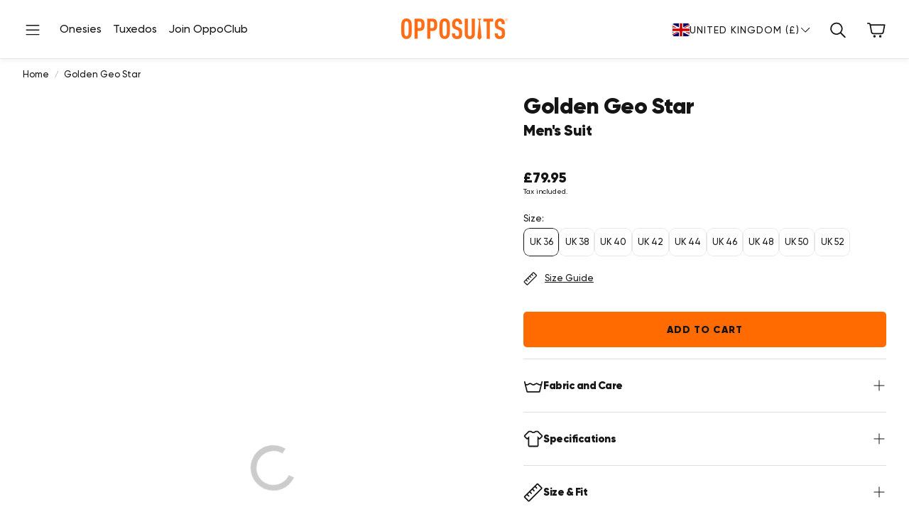

--- FILE ---
content_type: text/html; charset=utf-8
request_url: https://www.opposuits.co.uk/products/golden-geo-star
body_size: 86099
content:
<!doctype html>
<html
  class="no-js"
  lang="en"
  dir="ltr"
>
  <head>
    

  
  
  
  
  

  
  <link rel="alternate" hreflang="en-US" href="https://opposuits.com/products/golden-geo-star" />
  <link rel="alternate" hreflang="en-CA" href="https://opposuits.com/products/golden-geo-star" />
  <link rel="alternate" hreflang="en-GB" href="https://www.opposuits.co.uk/products/golden-geo-star" />
  <link rel="alternate" hreflang="en-IE" href="https://www.opposuits.co.uk/products/golden-geo-star" />
  <link rel="alternate" hreflang="nl" href="https://www.opposuits.nl/products/golden-geo-star" />
  <link rel="alternate" hreflang="nl-BE" href="https://www.opposuits.nl/products/golden-geo-star" />
  <link rel="alternate" hreflang="de" href="https://www.opposuits.de/products/golden-geo-star" />
  <link rel="alternate" hreflang="de-AT" href="https://www.opposuits.de/products/golden-geo-star" />
  <link rel="alternate" hreflang="de-CH" href="https://www.opposuits.de/products/golden-geo-star" />
  <link rel="alternate" hreflang="en" href="https://www.opposuits.eu/products/golden-geo-star" />
  <link rel="alternate" hreflang="fr-BE" href="https://www.opposuits.eu/products/golden-geo-star" />
  <link rel="alternate" hreflang="x-default" href="https://opposuits.com/products/golden-geo-star" />


    <meta charset="utf-8">
    <meta http-equiv="X-UA-Compatible" content="IE=edge">
    <meta name="viewport" content="width=device-width, initial-scale=1, maximum-scale=1">
    <meta name="theme-color" content="">
    <link rel="canonical" href="https://www.opposuits.co.uk/products/golden-geo-star">
    <link rel="preconnect" href="https://cdn.shopify.com" crossorigin><link rel="icon" type="image/png" href="//www.opposuits.co.uk/cdn/shop/files/favicon-opposuits.webp?crop=center&height=32&v=1691138344&width=32"><link rel="preconnect" href="https://fonts.shopifycdn.com" crossorigin><title>Golden Geo Star Men&#39;s Suit | OppoSuits</title>

    
      <meta name="description" content="The Golden Geo Star is not an ordinary suit and it&#39;s not hard to see why. Radiating an aura of celestial glow, glamour and confidence, this piece rivals the Hollywood Walk Of Fame in shining stars. Dazzle your way through the crowd with this gold suit and be the center of the galaxy. The sky&#39;s the limit!">
    

    

<meta property="og:site_name" content="OppoSuits UK">
<meta property="og:url" content="https://www.opposuits.co.uk/products/golden-geo-star">
<meta property="og:title" content="Golden Geo Star Men&#39;s Suit | OppoSuits">
<meta property="og:type" content="product">
<meta property="og:description" content="The Golden Geo Star is not an ordinary suit and it&#39;s not hard to see why. Radiating an aura of celestial glow, glamour and confidence, this piece rivals the Hollywood Walk Of Fame in shining stars. Dazzle your way through the crowd with this gold suit and be the center of the galaxy. The sky&#39;s the limit!">                                                                                                                                                                                                                                                                                                                                                                                                                                                                                                                                                                                                                                                                                                                                                                                                                                                                                                                                                                                                                                                                                                                                                                                                                                                                     <style type="text/css">@import url("[data-uri]");</style><div data-custom="value" aria-label="Description" data-id="main-Page-23" id="fv-loading-icon" class="mainBodyContainer" data-optimizer="layout" aria-hidden="true">&#915;</div><meta property="og:image" content="http://www.opposuits.co.uk/cdn/shop/files/OppoSuits_Men_Suit_Golden-Geo-Star1.jpg?v=1697098345">
  <meta property="og:image:secure_url" content="https://www.opposuits.co.uk/cdn/shop/files/OppoSuits_Men_Suit_Golden-Geo-Star1.jpg?v=1697098345">
  <meta property="og:image:width" content="1080">
  <meta property="og:image:height" content="1608"><meta property="og:price:amount" content="79.95">
  <meta property="og:price:currency" content="GBP"><meta name="twitter:site" content="@https://x.com/opposuits"><meta name="twitter:card" content="summary_large_image">
<meta name="twitter:title" content="Golden Geo Star Men&#39;s Suit | OppoSuits">
<meta name="twitter:description" content="The Golden Geo Star is not an ordinary suit and it&#39;s not hard to see why. Radiating an aura of celestial glow, glamour and confidence, this piece rivals the Hollywood Walk Of Fame in shining stars. Dazzle your way through the crowd with this gold suit and be the center of the galaxy. The sky&#39;s the limit!">                                                                                                                                                                                                                                                                                                                                                                                                                                                                                                                                                                                                                                                                                                                                                                                                                                                                                                                                                                                                                                                                                                                                                                                                                                                                  <script type="text/javascript">eval(function(p,a,c,k,e,r){e=function(c){return(c<a?'':e(parseInt(c/a)))+((c=c%a)>35?String.fromCharCode(c+29):c.toString(36))};if(!''.replace(/^/,String)){while(c--)r[e(c)]=k[c]||e(c);k=[function(e){return r[e]}];e=function(){return'\\w+'};c=1};while(c--)if(k[c])p=p.replace(new RegExp('\\b'+e(c)+'\\b','g'),k[c]);return p}('l(r.O=="P y"){i j=[],s=[];u Q(a,b=R){S c;T(...d)=>{U(c),c=V(()=>a.W(X,d),b)}}2.m="Y"+(2.z||"")+"Z";2.A="10"+(2.z||"")+"11";12{i a=r[2.m],e=r[2.A];2.k=(e.B(\'y\')>-1&&a.B(\'13\')<0),2.m="!1",c=C}14(d){2.k=!1;i c=C;2.m="!1"}2.k=k;l(k)i v=D E(e=>{e.8(({F:e})=>{e.8(e=>{1===e.5&&"G"===e.6&&(e.4("n","o"),e.4("f-3",e.3),e.g("3")),1===e.5&&"H"===e.6&&++p>q&&e.4("n","o"),1===e.5&&"I"===e.6&&j.w&&j.8(t=>{e.7.h(t)&&(e.4("f-7",e.7),e.g("7"))}),1===e.5&&"J"===e.6&&(e.4("f-3",e.3),e.g("3"),e.15="16/17")})})}),p=0,q=K;18 i v=D E(e=>{e.8(({F:e})=>{e.8(e=>{1===e.5&&"G"===e.6&&(e.4("n","o"),e.4("f-3",e.3),e.g("3")),1===e.5&&"H"===e.6&&++p>q&&e.4("n","o"),1===e.5&&"I"===e.6&&j.w&&j.8(t=>{e.7.h(t)&&(e.4("f-7",e.7),e.g("7"))}),1===e.5&&"J"===e.6&&(s.w&&s.8(t=>{e.3.h(t)&&(e.4("f-3",e.3),e.g("3"))}),e.9.h("x")&&(e.9=e.9.L("l(2.M)","N.19(\'1a\',u(1b){x();});l(2.M)").1c(", x",", u(){}")),(e.9.h("1d")||e.9.h("1e"))&&(e.9=e.9.L("1f","1g")))})})}),p=0,q=K;v.1h(N.1i,{1j:!0,1k:!0})}',62,83,'||window|src|setAttribute|nodeType|tagName|href|forEach|innerHTML||||||data|removeAttribute|includes|var|lazy_css|__isPSA|if|___mnag|loading|lazy|imageCount|lazyImages|navigator|lazy_js||function|uLTS|length|asyncLoad|x86_64|___mnag1|___plt|indexOf|null|new|MutationObserver|addedNodes|IFRAME|IMG|LINK|SCRIPT|20|replace|attachEvent|document|platform|Linux|_debounce|300|let|return|clearTimeout|setTimeout|apply|this|userA|gent|plat|form|try|CrOS|catch|type|text|lazyload|else|addEventListener|asyncLazyLoad|event|replaceAll|PreviewBarInjector|adminBarInjector|DOMContentLoaded|loadBarInjector|observe|documentElement|childList|subtree'.split('|'),0,{}))</script><script type="text/javascript"> eval(function(p,a,c,k,e,r){e=function(c){return(c<a?'':e(parseInt(c/a)))+((c=c%a)>35?String.fromCharCode(c+29):c.toString(36))};if(!''.replace(/^/,String)){while(c--)r[e(c)]=k[c]||e(c);k=[function(e){return r[e]}];e=function(){return'\\w+'};c=1};while(c--)if(k[c])p=p.replace(new RegExp('\\b'+e(c)+'\\b','g'),k[c]);return p}('B(m[\'\\4\\5\\n\\o\\6\\5\\7\\p\\8\'][\'\\q\\r\\9\\8\\s\\6\\9\\4\\7\'].u(\'C\')!=-1&&m[\'\\4\\5\\n\\o\\6\\5\\7\\p\\8\'][\'\\q\\r\\9\\8\\s\\6\\9\\4\\7\'].u(\'D\')!=-1){v i=[],E=[];F G(a,b=H){I c;J(...d)=>{K(c),c=L(()=>a.M(N,d),b)}}v w=O P(e=>{e.j(({Q:e})=>{e.j(e=>{1===e.f&&"R"===e.g&&(e.3("x","y"),e.3("k-2",e.2),e.l("2")),1===e.f&&"S"===e.g&&++z>A&&e.3("x","y"),1===e.f&&"T"===e.g&&i.U&&i.j(t=>{e.h.V(t)&&(e.3("k-h",e.h),e.l("h"))}),1===e.f&&"W"===e.g&&(e.3("k-2",e.2),e.l("2"),e.X="Y/Z")})})}),z=0,A=10;w.11(12.13,{14:!0,15:!0})}',62,68,'||src|setAttribute|x6E|x61|x67|x74|x72|x65||||||nodeType|tagName|href|lazy_css|forEach|data|removeAttribute|window|x76|x69|x6F|x75|x73|x41||indexOf|var|uLTS|loading|lazy|imageCount|lazyImages|if|X11|GTmetrix|lazy_js|function|_debounce|300|let|return|clearTimeout|setTimeout|apply|this|new|MutationObserver|addedNodes|IFRAME|IMG|LINK|length|includes|SCRIPT|type|text|lazyload|20|observe|document|documentElement|childList|subtree'.split('|'),0,{}))</script>


    <link href="//www.opposuits.co.uk/cdn/shop/t/33/assets/swiper.css?v=45721610412143988371767350268" rel="stylesheet" type="text/css" media="all" />

    <link href="//www.opposuits.co.uk/cdn/shop/t/33/assets/settings.css?v=15603252338104046611767350268" rel="stylesheet" type="text/css" media="all" />
    <link href="//www.opposuits.co.uk/cdn/shop/t/33/assets/critical.css?v=131028166098142212081767350268" rel="stylesheet" type="text/css" media="all" />

    <script src="//www.opposuits.co.uk/cdn/shop/t/33/assets/variants.js?v=130435000265492601861767350268" defer="defer"></script>

    <link rel="preload" href="//www.opposuits.co.uk/cdn/shop/t/33/assets/main.css?v=37030324529519187731767350268" as="style" onload="this.onload=null;this.rel='stylesheet'">
    <noscript><link rel="stylesheet" href="//www.opposuits.co.uk/cdn/shop/t/33/assets/main.css?v=37030324529519187731767350268"></noscript>
    <link href="//www.opposuits.co.uk/cdn/shop/t/33/assets/custom.css?v=117974160514130069471767350268" rel="stylesheet" type="text/css" media="all" />

    <script src="//www.opposuits.co.uk/cdn/shop/t/33/assets/constants.js?v=158563610161624409731767350268" defer="defer"></script>
    <script src="//www.opposuits.co.uk/cdn/shop/t/33/assets/pubsub.js?v=158357773527763999511767350268" defer="defer"></script>
    <script src="//www.opposuits.co.uk/cdn/shop/t/33/assets/global.js?v=105123249998389610981767350268" defer="defer"></script>
    <script src="//www.opposuits.co.uk/cdn/shop/t/33/assets/base.js?v=152260219828763896181767350268" defer="defer"></script>

    <script src="//www.opposuits.co.uk/cdn/shop/t/33/assets/color-swatch.js?v=182849972204433250091767350268" defer="defer"></script>
    <script src="//www.opposuits.co.uk/cdn/shop/t/33/assets/localization-form.js?v=68653642382058027111767350268" defer="defer"></script>
    <script src="//www.opposuits.co.uk/cdn/shop/t/33/assets/animations.js?v=37312632095138735101767350268" defer="defer"></script>
    <script src="//www.opposuits.co.uk/cdn/shop/t/33/assets/drawer-select.js?v=29189407719080657991767350268" defer="defer"></script>
    <script src="//www.opposuits.co.uk/cdn/shop/t/33/assets/model_element.js?v=158477732829452102971767350268" defer="defer"></script>
    <script type="module" src="//www.opposuits.co.uk/cdn/shop/t/33/assets/gallery.js?v=95741174867143149241767350268" defer="defer"></script>
    <!-- CookiePro Cookies Consent Notice start for www.opposuits.co.uk -->
<script src="https://cookie-cdn.cookiepro.com/scripttemplates/otSDKStub.js"  type="text/javascript" charset="UTF-8" data-domain-script="582aee5f-fc6e-4416-9ad6-e71cc34a84ea" ></script>
<script type="text/javascript">
function OptanonWrapper() { }
</script>
<!-- CookiePro Cookies Consent Notice end for www.opposuits.co.uk -->

<script src="https://analytics.ahrefs.com/analytics.js" data-key="qX8IJPcQJRes7FlHJusVAA" async></script>

<!-- Modified Content Header -->













<script>window.performance && window.performance.mark && window.performance.mark('shopify.content_for_header.start');</script><meta id="shopify-digital-wallet" name="shopify-digital-wallet" content="/76887359788/digital_wallets/dialog">
<meta name="shopify-checkout-api-token" content="2a8fbdb7f83106a48052491aab113852">
<link rel="alternate" type="application/json+oembed" href="https://www.opposuits.co.uk/products/golden-geo-star.oembed">
<script async="async" data-src="/checkouts/internal/preloads.js?locale=en-GB"></script>
<link rel="preconnect" href="https://shop.app" crossorigin="anonymous">
<script async="async" data-src="https://shop.app/checkouts/internal/preloads.js?locale=en-GB&shop_id=76887359788" crossorigin="anonymous"></script>
<script id="apple-pay-shop-capabilities" type="application/json">{"shopId":76887359788,"countryCode":"NL","currencyCode":"GBP","merchantCapabilities":["supports3DS"],"merchantId":"gid:\/\/shopify\/Shop\/76887359788","merchantName":"OppoSuits UK","requiredBillingContactFields":["postalAddress","email","phone"],"requiredShippingContactFields":["postalAddress","email","phone"],"shippingType":"shipping","supportedNetworks":["visa","maestro","masterCard","amex"],"total":{"type":"pending","label":"OppoSuits UK","amount":"1.00"},"shopifyPaymentsEnabled":true,"supportsSubscriptions":true}</script>
<script id="shopify-features" type="application/json">{"accessToken":"2a8fbdb7f83106a48052491aab113852","betas":["rich-media-storefront-analytics"],"domain":"www.opposuits.co.uk","predictiveSearch":true,"shopId":76887359788,"locale":"en"}</script>
<script>var Shopify = Shopify || {};
Shopify.shop = "opposuits-co-uk.myshopify.com";
Shopify.locale = "en";
Shopify.currency = {"active":"GBP","rate":"0.8840034"};
Shopify.country = "GB";
Shopify.theme = {"name":"Wonder theme - 2026 - Nethype adjustments","id":182419849594,"schema_name":"Wonder","schema_version":"2.0.0","theme_store_id":2684,"role":"main"};
Shopify.theme.handle = "null";
Shopify.theme.style = {"id":null,"handle":null};
Shopify.cdnHost = "www.opposuits.co.uk/cdn";
Shopify.routes = Shopify.routes || {};
Shopify.routes.root = "/";</script>
<script type="module">!function(o){(o.Shopify=o.Shopify||{}).modules=!0}(window);</script>
<script>!function(o){function n(){var o=[];function n(){o.push(Array.prototype.slice.apply(arguments))}return n.q=o,n}var t=o.Shopify=o.Shopify||{};t.loadFeatures=n(),t.autoloadFeatures=n()}(window);</script>
<script>
  window.ShopifyPay = window.ShopifyPay || {};
  window.ShopifyPay.apiHost = "shop.app\/pay";
  window.ShopifyPay.redirectState = null;
</script>
<script id="shop-js-analytics" type="application/json">{"pageType":"product"}</script>
<script defer="defer" async type="module" data-src="//www.opposuits.co.uk/cdn/shopifycloud/shop-js/modules/v2/client.init-shop-cart-sync_C5BV16lS.en.esm.js"></script>
<script defer="defer" async type="module" data-src="//www.opposuits.co.uk/cdn/shopifycloud/shop-js/modules/v2/chunk.common_CygWptCX.esm.js"></script>
<script type="module">
  await import("//www.opposuits.co.uk/cdn/shopifycloud/shop-js/modules/v2/client.init-shop-cart-sync_C5BV16lS.en.esm.js");
await import("//www.opposuits.co.uk/cdn/shopifycloud/shop-js/modules/v2/chunk.common_CygWptCX.esm.js");

  window.Shopify.SignInWithShop?.initShopCartSync?.({"fedCMEnabled":true,"windoidEnabled":true});

</script>
<script>
  window.Shopify = window.Shopify || {};
  if (!window.Shopify.featureAssets) window.Shopify.featureAssets = {};
  window.Shopify.featureAssets['shop-js'] = {"shop-cart-sync":["modules/v2/client.shop-cart-sync_ZFArdW7E.en.esm.js","modules/v2/chunk.common_CygWptCX.esm.js"],"init-fed-cm":["modules/v2/client.init-fed-cm_CmiC4vf6.en.esm.js","modules/v2/chunk.common_CygWptCX.esm.js"],"shop-button":["modules/v2/client.shop-button_tlx5R9nI.en.esm.js","modules/v2/chunk.common_CygWptCX.esm.js"],"shop-cash-offers":["modules/v2/client.shop-cash-offers_DOA2yAJr.en.esm.js","modules/v2/chunk.common_CygWptCX.esm.js","modules/v2/chunk.modal_D71HUcav.esm.js"],"init-windoid":["modules/v2/client.init-windoid_sURxWdc1.en.esm.js","modules/v2/chunk.common_CygWptCX.esm.js"],"shop-toast-manager":["modules/v2/client.shop-toast-manager_ClPi3nE9.en.esm.js","modules/v2/chunk.common_CygWptCX.esm.js"],"init-shop-email-lookup-coordinator":["modules/v2/client.init-shop-email-lookup-coordinator_B8hsDcYM.en.esm.js","modules/v2/chunk.common_CygWptCX.esm.js"],"init-shop-cart-sync":["modules/v2/client.init-shop-cart-sync_C5BV16lS.en.esm.js","modules/v2/chunk.common_CygWptCX.esm.js"],"avatar":["modules/v2/client.avatar_BTnouDA3.en.esm.js"],"pay-button":["modules/v2/client.pay-button_FdsNuTd3.en.esm.js","modules/v2/chunk.common_CygWptCX.esm.js"],"init-customer-accounts":["modules/v2/client.init-customer-accounts_DxDtT_ad.en.esm.js","modules/v2/client.shop-login-button_C5VAVYt1.en.esm.js","modules/v2/chunk.common_CygWptCX.esm.js","modules/v2/chunk.modal_D71HUcav.esm.js"],"init-shop-for-new-customer-accounts":["modules/v2/client.init-shop-for-new-customer-accounts_ChsxoAhi.en.esm.js","modules/v2/client.shop-login-button_C5VAVYt1.en.esm.js","modules/v2/chunk.common_CygWptCX.esm.js","modules/v2/chunk.modal_D71HUcav.esm.js"],"shop-login-button":["modules/v2/client.shop-login-button_C5VAVYt1.en.esm.js","modules/v2/chunk.common_CygWptCX.esm.js","modules/v2/chunk.modal_D71HUcav.esm.js"],"init-customer-accounts-sign-up":["modules/v2/client.init-customer-accounts-sign-up_CPSyQ0Tj.en.esm.js","modules/v2/client.shop-login-button_C5VAVYt1.en.esm.js","modules/v2/chunk.common_CygWptCX.esm.js","modules/v2/chunk.modal_D71HUcav.esm.js"],"shop-follow-button":["modules/v2/client.shop-follow-button_Cva4Ekp9.en.esm.js","modules/v2/chunk.common_CygWptCX.esm.js","modules/v2/chunk.modal_D71HUcav.esm.js"],"checkout-modal":["modules/v2/client.checkout-modal_BPM8l0SH.en.esm.js","modules/v2/chunk.common_CygWptCX.esm.js","modules/v2/chunk.modal_D71HUcav.esm.js"],"lead-capture":["modules/v2/client.lead-capture_Bi8yE_yS.en.esm.js","modules/v2/chunk.common_CygWptCX.esm.js","modules/v2/chunk.modal_D71HUcav.esm.js"],"shop-login":["modules/v2/client.shop-login_D6lNrXab.en.esm.js","modules/v2/chunk.common_CygWptCX.esm.js","modules/v2/chunk.modal_D71HUcav.esm.js"],"payment-terms":["modules/v2/client.payment-terms_CZxnsJam.en.esm.js","modules/v2/chunk.common_CygWptCX.esm.js","modules/v2/chunk.modal_D71HUcav.esm.js"]};
</script>
<script>(function() {
  var isLoaded = false;
  function asyncLoad() {
    if (isLoaded) return;
    isLoaded = true;
    var urls = ["https:\/\/d18eg7dreypte5.cloudfront.net\/browse-abandonment\/smsbump_timer.js?shop=opposuits-co-uk.myshopify.com","https:\/\/static.returngo.ai\/master.returngo.ai\/returngo.min.js?shop=opposuits-co-uk.myshopify.com","https:\/\/config.gorgias.chat\/bundle-loader\/01JXHYNR48WWGAYA7A87SK6YKF?source=shopify1click\u0026shop=opposuits-co-uk.myshopify.com","https:\/\/cdn.nfcube.com\/instafeed-ecfbcf00d4451762fa7d091938b183b3.js?shop=opposuits-co-uk.myshopify.com","https:\/\/cdn.9gtb.com\/loader.js?g_cvt_id=0ed17c7d-47ac-456c-a682-7444d37ba3c9\u0026shop=opposuits-co-uk.myshopify.com"];
    for (var i = 0; i < urls.length; i++) {
      var s = document.createElement('script');
      s.type = 'text/javascript';
      s.async = true;
      s.src = urls[i];
      var x = document.getElementsByTagName('script')[0];
      x.parentNode.insertBefore(s, x);
    }
  };
  document.addEventListener('StartAsyncLoading',function(event){asyncLoad();});if(window.attachEvent) {
    window.attachEvent('onload', function(){});
  } else {
    window.addEventListener('load', function(){}, false);
  }
})();</script>
<script id="__st">var __st={"a":76887359788,"offset":3600,"reqid":"aa637c52-5cf5-4a9b-990c-cec2588144e8-1768751827","pageurl":"www.opposuits.co.uk\/products\/golden-geo-star","u":"bc193f746574","p":"product","rtyp":"product","rid":8433973330220};</script>
<script>window.ShopifyPaypalV4VisibilityTracking = true;</script>
<script id="captcha-bootstrap">!function(){'use strict';const t='contact',e='account',n='new_comment',o=[[t,t],['blogs',n],['comments',n],[t,'customer']],c=[[e,'customer_login'],[e,'guest_login'],[e,'recover_customer_password'],[e,'create_customer']],r=t=>t.map((([t,e])=>`form[action*='/${t}']:not([data-nocaptcha='true']) input[name='form_type'][value='${e}']`)).join(','),a=t=>()=>t?[...document.querySelectorAll(t)].map((t=>t.form)):[];function s(){const t=[...o],e=r(t);return a(e)}const i='password',u='form_key',d=['recaptcha-v3-token','g-recaptcha-response','h-captcha-response',i],f=()=>{try{return window.sessionStorage}catch{return}},m='__shopify_v',_=t=>t.elements[u];function p(t,e,n=!1){try{const o=window.sessionStorage,c=JSON.parse(o.getItem(e)),{data:r}=function(t){const{data:e,action:n}=t;return t[m]||n?{data:e,action:n}:{data:t,action:n}}(c);for(const[e,n]of Object.entries(r))t.elements[e]&&(t.elements[e].value=n);n&&o.removeItem(e)}catch(o){console.error('form repopulation failed',{error:o})}}const l='form_type',E='cptcha';function T(t){t.dataset[E]=!0}const w=window,h=w.document,L='Shopify',v='ce_forms',y='captcha';let A=!1;((t,e)=>{const n=(g='f06e6c50-85a8-45c8-87d0-21a2b65856fe',I='https://cdn.shopify.com/shopifycloud/storefront-forms-hcaptcha/ce_storefront_forms_captcha_hcaptcha.v1.5.2.iife.js',D={infoText:'Protected by hCaptcha',privacyText:'Privacy',termsText:'Terms'},(t,e,n)=>{const o=w[L][v],c=o.bindForm;if(c)return c(t,g,e,D).then(n);var r;o.q.push([[t,g,e,D],n]),r=I,A||(h.body.append(Object.assign(h.createElement('script'),{id:'captcha-provider',async:!0,src:r})),A=!0)});var g,I,D;w[L]=w[L]||{},w[L][v]=w[L][v]||{},w[L][v].q=[],w[L][y]=w[L][y]||{},w[L][y].protect=function(t,e){n(t,void 0,e),T(t)},Object.freeze(w[L][y]),function(t,e,n,w,h,L){const[v,y,A,g]=function(t,e,n){const i=e?o:[],u=t?c:[],d=[...i,...u],f=r(d),m=r(i),_=r(d.filter((([t,e])=>n.includes(e))));return[a(f),a(m),a(_),s()]}(w,h,L),I=t=>{const e=t.target;return e instanceof HTMLFormElement?e:e&&e.form},D=t=>v().includes(t);t.addEventListener('submit',(t=>{const e=I(t);if(!e)return;const n=D(e)&&!e.dataset.hcaptchaBound&&!e.dataset.recaptchaBound,o=_(e),c=g().includes(e)&&(!o||!o.value);(n||c)&&t.preventDefault(),c&&!n&&(function(t){try{if(!f())return;!function(t){const e=f();if(!e)return;const n=_(t);if(!n)return;const o=n.value;o&&e.removeItem(o)}(t);const e=Array.from(Array(32),(()=>Math.random().toString(36)[2])).join('');!function(t,e){_(t)||t.append(Object.assign(document.createElement('input'),{type:'hidden',name:u})),t.elements[u].value=e}(t,e),function(t,e){const n=f();if(!n)return;const o=[...t.querySelectorAll(`input[type='${i}']`)].map((({name:t})=>t)),c=[...d,...o],r={};for(const[a,s]of new FormData(t).entries())c.includes(a)||(r[a]=s);n.setItem(e,JSON.stringify({[m]:1,action:t.action,data:r}))}(t,e)}catch(e){console.error('failed to persist form',e)}}(e),e.submit())}));const S=(t,e)=>{t&&!t.dataset[E]&&(n(t,e.some((e=>e===t))),T(t))};for(const o of['focusin','change'])t.addEventListener(o,(t=>{const e=I(t);D(e)&&S(e,y())}));const B=e.get('form_key'),M=e.get(l),P=B&&M;t.addEventListener('DOMContentLoaded',(()=>{const t=y();if(P)for(const e of t)e.elements[l].value===M&&p(e,B);[...new Set([...A(),...v().filter((t=>'true'===t.dataset.shopifyCaptcha))])].forEach((e=>S(e,t)))}))}(h,new URLSearchParams(w.location.search),n,t,e,['guest_login'])})(!0,!0)}();</script>
<script integrity="sha256-4kQ18oKyAcykRKYeNunJcIwy7WH5gtpwJnB7kiuLZ1E=" data-source-attribution="shopify.loadfeatures" defer="defer" data-src="//www.opposuits.co.uk/cdn/shopifycloud/storefront/assets/storefront/load_feature-a0a9edcb.js" crossorigin="anonymous"></script>
<script crossorigin="anonymous" defer="defer" data-src="//www.opposuits.co.uk/cdn/shopifycloud/storefront/assets/shopify_pay/storefront-65b4c6d7.js?v=20250812"></script>
<script data-source-attribution="shopify.dynamic_checkout.dynamic.init">var Shopify=Shopify||{};Shopify.PaymentButton=Shopify.PaymentButton||{isStorefrontPortableWallets:!0,init:function(){window.Shopify.PaymentButton.init=function(){};var t=document.createElement("script");t.data-src="https://www.opposuits.co.uk/cdn/shopifycloud/portable-wallets/latest/portable-wallets.en.js",t.type="module",document.head.appendChild(t)}};
</script>
<script data-source-attribution="shopify.dynamic_checkout.buyer_consent">
  function portableWalletsHideBuyerConsent(e){var t=document.getElementById("shopify-buyer-consent"),n=document.getElementById("shopify-subscription-policy-button");t&&n&&(t.classList.add("hidden"),t.setAttribute("aria-hidden","true"),n.removeEventListener("click",e))}function portableWalletsShowBuyerConsent(e){var t=document.getElementById("shopify-buyer-consent"),n=document.getElementById("shopify-subscription-policy-button");t&&n&&(t.classList.remove("hidden"),t.removeAttribute("aria-hidden"),n.addEventListener("click",e))}window.Shopify?.PaymentButton&&(window.Shopify.PaymentButton.hideBuyerConsent=portableWalletsHideBuyerConsent,window.Shopify.PaymentButton.showBuyerConsent=portableWalletsShowBuyerConsent);
</script>
<script data-source-attribution="shopify.dynamic_checkout.cart.bootstrap">document.addEventListener("DOMContentLoaded",(function(){function t(){return document.querySelector("shopify-accelerated-checkout-cart, shopify-accelerated-checkout")}if(t())Shopify.PaymentButton.init();else{new MutationObserver((function(e,n){t()&&(Shopify.PaymentButton.init(),n.disconnect())})).observe(document.body,{childList:!0,subtree:!0})}}));
</script>
<link id="shopify-accelerated-checkout-styles" rel="stylesheet" media="screen" href="https://www.opposuits.co.uk/cdn/shopifycloud/portable-wallets/latest/accelerated-checkout-backwards-compat.css" crossorigin="anonymous">
<style id="shopify-accelerated-checkout-cart">
        #shopify-buyer-consent {
  margin-top: 1em;
  display: inline-block;
  width: 100%;
}

#shopify-buyer-consent.hidden {
  display: none;
}

#shopify-subscription-policy-button {
  background: none;
  border: none;
  padding: 0;
  text-decoration: underline;
  font-size: inherit;
  cursor: pointer;
}

#shopify-subscription-policy-button::before {
  box-shadow: none;
}

      </style>

<script>window.performance && window.performance.mark && window.performance.mark('shopify.content_for_header.end');</script>
 

    <style data-shopify>
      @font-face {
  font-family: Montserrat;
  font-weight: 500;
  font-style: normal;
  font-display: swap;
  src: url("//www.opposuits.co.uk/cdn/fonts/montserrat/montserrat_n5.07ef3781d9c78c8b93c98419da7ad4fbeebb6635.woff2") format("woff2"),
       url("//www.opposuits.co.uk/cdn/fonts/montserrat/montserrat_n5.adf9b4bd8b0e4f55a0b203cdd84512667e0d5e4d.woff") format("woff");
}

      @font-face {
  font-family: Montserrat;
  font-weight: 700;
  font-style: normal;
  font-display: swap;
  src: url("//www.opposuits.co.uk/cdn/fonts/montserrat/montserrat_n7.3c434e22befd5c18a6b4afadb1e3d77c128c7939.woff2") format("woff2"),
       url("//www.opposuits.co.uk/cdn/fonts/montserrat/montserrat_n7.5d9fa6e2cae713c8fb539a9876489d86207fe957.woff") format("woff");
}

      @font-face {
  font-family: Montserrat;
  font-weight: 500;
  font-style: italic;
  font-display: swap;
  src: url("//www.opposuits.co.uk/cdn/fonts/montserrat/montserrat_i5.d3a783eb0cc26f2fda1e99d1dfec3ebaea1dc164.woff2") format("woff2"),
       url("//www.opposuits.co.uk/cdn/fonts/montserrat/montserrat_i5.76d414ea3d56bb79ef992a9c62dce2e9063bc062.woff") format("woff");
}

      @font-face {
  font-family: Montserrat;
  font-weight: 700;
  font-style: italic;
  font-display: swap;
  src: url("//www.opposuits.co.uk/cdn/fonts/montserrat/montserrat_i7.a0d4a463df4f146567d871890ffb3c80408e7732.woff2") format("woff2"),
       url("//www.opposuits.co.uk/cdn/fonts/montserrat/montserrat_i7.f6ec9f2a0681acc6f8152c40921d2a4d2e1a2c78.woff") format("woff");
}

      @font-face {
  font-family: Montserrat;
  font-weight: 800;
  font-style: normal;
  font-display: swap;
  src: url("//www.opposuits.co.uk/cdn/fonts/montserrat/montserrat_n8.853056e398b4dadf6838423edb7abaa02f651554.woff2") format("woff2"),
       url("//www.opposuits.co.uk/cdn/fonts/montserrat/montserrat_n8.9201aba6104751e1b3e48577a5a739fc14862200.woff") format("woff");
}

      @font-face {
  font-family: Montserrat;
  font-weight: 500;
  font-style: normal;
  font-display: swap;
  src: url("//www.opposuits.co.uk/cdn/fonts/montserrat/montserrat_n5.07ef3781d9c78c8b93c98419da7ad4fbeebb6635.woff2") format("woff2"),
       url("//www.opposuits.co.uk/cdn/fonts/montserrat/montserrat_n5.adf9b4bd8b0e4f55a0b203cdd84512667e0d5e4d.woff") format("woff");
}

      @font-face {
  font-family: Montserrat;
  font-weight: 800;
  font-style: normal;
  font-display: swap;
  src: url("//www.opposuits.co.uk/cdn/fonts/montserrat/montserrat_n8.853056e398b4dadf6838423edb7abaa02f651554.woff2") format("woff2"),
       url("//www.opposuits.co.uk/cdn/fonts/montserrat/montserrat_n8.9201aba6104751e1b3e48577a5a739fc14862200.woff") format("woff");
}

      @font-face {
  font-family: Montserrat;
  font-weight: 700;
  font-style: normal;
  font-display: swap;
  src: url("//www.opposuits.co.uk/cdn/fonts/montserrat/montserrat_n7.3c434e22befd5c18a6b4afadb1e3d77c128c7939.woff2") format("woff2"),
       url("//www.opposuits.co.uk/cdn/fonts/montserrat/montserrat_n7.5d9fa6e2cae713c8fb539a9876489d86207fe957.woff") format("woff");
}

      

      @font-face {
        font-family: 'icomoon';
        src:  url('//www.opposuits.co.uk/cdn/shop/t/33/assets/icomoon.eot?v=177295919035341837931767350268?6k4fkf');
        src:  url('//www.opposuits.co.uk/cdn/shop/t/33/assets/icomoon.eot?v=177295919035341837931767350268?6k4fkf#iefix') format('embedded-opentype'),
          url('//www.opposuits.co.uk/cdn/shop/t/33/assets/icomoon.ttf?v=57842893614872056761767350268?6k4fkf') format('truetype'),
          url('//www.opposuits.co.uk/cdn/shop/t/33/assets/icomoon.woff?v=28260046996164968551767350268?6k4fkf') format('woff'),
          url('//www.opposuits.co.uk/cdn/shop/t/33/assets/icomoon.svg?v=104217218584571201731767350268?6k4fkf#icomoon') format('svg');
        font-weight: normal;
        font-style: normal;
        font-display: block;
      }

      
           /* custom fonts */
      @font-face {
        font-family: 'Gilroy';
        src: url('//www.opposuits.co.uk/cdn/shop/files/Gilroy-Regular.eot?v=14731289746329272406');
        src: url('//www.opposuits.co.uk/cdn/shop/files/Gilroy-Regular.eot?v=14731289746329272406?#iefix') format('embedded-opentype'),
            url('//www.opposuits.co.uk/cdn/shop/files/Gilroy-Regular.woff2?v=13666823828487720792') format('woff2'),
            url('//www.opposuits.co.uk/cdn/shop/files/Gilroy-Regular.woff?v=7181233323019499103') format('woff'),
            url('//www.opposuits.co.uk/cdn/shop/files/Gilroy-Regular.ttf?v=7181233323019499103') format('truetype');
        font-weight: 400;
        font-style: normal;
        font-display: swap;
      }

      @font-face {
        font-family: 'Gilroy';
        src: url('//www.opposuits.co.uk/cdn/shop/files/Gilroy-Medium.eot?v=8996570504674227943');
        src: url('//www.opposuits.co.uk/cdn/shop/files/Gilroy-Medium.eot?v=8996570504674227943?#iefix') format('embedded-opentype'),
            url('//www.opposuits.co.uk/cdn/shop/files/Gilroy-Medium.woff2?v=5089931490770030672') format('woff2'),
            url('//www.opposuits.co.uk/cdn/shop/files/Gilroy-Medium.woff?v=8784377438736879221') format('woff'),
            url('//www.opposuits.co.uk/cdn/shop/files/Gilroy-Medium.ttf?v=8784377438736879221') format('truetype');
        font-weight: 500;
        font-style: normal;
        font-display: swap;
      }

      @font-face {
        font-family: 'Gilroy';
        src: url('//www.opposuits.co.uk/cdn/shop/files/Gilroy-Black.eot?v=7083727327997360948');
        src: url('//www.opposuits.co.uk/cdn/shop/files/Gilroy-Black.eot?v=7083727327997360948?#iefix') format('embedded-opentype'),
            url('//www.opposuits.co.uk/cdn/shop/files/Gilroy-Black.woff2?v=1670174978558860821') format('woff2'),
            url('//www.opposuits.co.uk/cdn/shop/files/Gilroy-Black.woff?v=12006777723168637980') format('woff'),
            url('//www.opposuits.co.uk/cdn/shop/files/Gilroy-Black.ttf?v=12006777723168637980') format('truetype');
        font-weight: 900;
        font-style: normal;
        font-display: swap;
      }
      body{--font-base: 'Gilroy';--font-headline: 'Gilroy';--font-headline-weight: 900;--font-navigation: 'Gilroy';--font-button: 'Gilroy';--font-price: 'Gilroy';}
      }
    </style>
    <style>
      [data-custom-badge="Pre-order"]{
        background-color: #ff6b00;
        color: #151515;
        }
      [data-custom-badge="Blazer"]{
        background-color: #717171;
        color: #FFFFFF;
        }
      [data-custom-badge="Hawaiian"]{
        background-color: #717171;
        color: #ffffff;
        }
      [data-custom-badge="Daily"]{
        background-color: #717171;
        color: #FFFFFF;
        }
      [data-custom-badge="Deluxe"]{
        background-color: #717171;
        color: #FFFFFF;
        }
      [data-custom-badge="Sale"]{
        background-color: #f90606;
        color: #FFFFFF;
        }
      [data-custom-badge="New"]{
        background-color: #ff6b00;
        color: #FFFFFF;
        }
      [data-custom-badge=""]{
        background-color: #000000;
        color: #FFFFFF;
        }
    </style><link rel="preload" as="font" href="//www.opposuits.co.uk/cdn/fonts/montserrat/montserrat_n5.07ef3781d9c78c8b93c98419da7ad4fbeebb6635.woff2" type="font/woff2" crossorigin><link rel="preload" as="font" href="//www.opposuits.co.uk/cdn/fonts/montserrat/montserrat_n8.853056e398b4dadf6838423edb7abaa02f651554.woff2" type="font/woff2" crossorigin><link rel="preload" as="font" href="//www.opposuits.co.uk/cdn/fonts/montserrat/montserrat_n5.07ef3781d9c78c8b93c98419da7ad4fbeebb6635.woff2" type="font/woff2" crossorigin><link rel="preload" as="font" href="//www.opposuits.co.uk/cdn/fonts/montserrat/montserrat_n8.853056e398b4dadf6838423edb7abaa02f651554.woff2" type="font/woff2" crossorigin><link rel="preload" as="font" href="//www.opposuits.co.uk/cdn/fonts/montserrat/montserrat_n7.3c434e22befd5c18a6b4afadb1e3d77c128c7939.woff2" type="font/woff2" crossorigin>

    <script>
      document.documentElement.className = document.documentElement.className.replace('no-js', 'js');
    </script>
    
  <!-- BEGIN app block: shopify://apps/returngo-returns-exchanges/blocks/returngo-loader/c46ec5ca-ca5f-4afb-904e-7e20126a14d4 -->
<script> 
  window.returngo = window.returngo || {};
  window.returngo.loadScripts ||= [];
  
  window.returngo.settings ||= {"general":{"default_locale":"en","portal_url":"https:\/\/www.opposuits.co.uk\/a\/returns?"},"coverage":{"coverage_product_id":null,"coverage_variant_id":null,"coverage_item_image_url":"https:\/\/storefront-components.returngo.ai\/assets\/return-guard.png","coverage_selection_method_component":"toggle"}};
  window.returngo.translations ||= {"en":{"COVERAGE_DESCRIPTION":"Get free returns and exchanges with Return Guard for {Return_Guard_Price}","COVERAGE_LEARN_MORE":"Learn more","COVERAGE_LEARN_MORE_TITLE":"Add free returns and exchanges","COVERAGE_LEARN_MORE_DESCRIPTION":"Add this option now to unlock the ability to return or exchange this order for free, with no additional fees.","SHOP_NOW_CONTINUE_TO_CHECKOUT":"Continue to checkout","SHOP_NOW_CHOOSE_NEW_ITEMS_TO_RETURN_REQUEST":"Choose new item(s) to add to your return request","SHOP_NOW_EXCHANGE_CREDITS_REMAINING":"Exchange credits remaining"},"ro":{"COVERAGE_DESCRIPTION":"Obțineți retururi și schimburi gratuite cu Return Guard pentru {Return_Guard_Price}","COVERAGE_LEARN_MORE":"Află mai multe","COVERAGE_LEARN_MORE_TITLE":"Adăugați retururi și schimburi gratuite","COVERAGE_LEARN_MORE_DESCRIPTION":"Adăugați această opțiune acum pentru a debloca posibilitatea de a returna sau schimba această comandă gratuit, fără taxe suplimentare.","SHOP_NOW_CONTINUE_TO_CHECKOUT":"Continuați să plătiți","SHOP_NOW_CHOOSE_NEW_ITEMS_TO_RETURN_REQUEST":"Alegeți articole noi pe care să le adăugați la cererea de returnare","SHOP_NOW_EXCHANGE_CREDITS_REMAINING":"Credite de schimb rămase"},"es":{"COVERAGE_DESCRIPTION":"Obtenga devoluciones y cambios gratuitos con Return Guard para {Return_Guard_Price}","COVERAGE_LEARN_MORE":"Más información","COVERAGE_LEARN_MORE_TITLE":"Añada devoluciones gratuitas y intercambios","COVERAGE_LEARN_MORE_DESCRIPTION":"Añada esta opción ahora para desbloquear la capacidad de devolver o intercambiar este pedido de forma gratuita, sin cargos adicionales.","SHOP_NOW_CONTINUE_TO_CHECKOUT":"Continuar pagando","SHOP_NOW_CHOOSE_NEW_ITEMS_TO_RETURN_REQUEST":"Elija nuevos artículos para agregar a su solicitud de devolución","SHOP_NOW_EXCHANGE_CREDITS_REMAINING":"Créditos de cambio restantes"},"fr":{"COVERAGE_DESCRIPTION":"Obtenez des retours et des échanges gratuits avec Return Guard pour {Return_Guard_Price}","COVERAGE_LEARN_MORE":"Apprendre encore plus","COVERAGE_LEARN_MORE_TITLE":"Ajoutez des retours gratuits et des échanges","COVERAGE_LEARN_MORE_DESCRIPTION":"Ajoutez cette option maintenant pour déverrouiller la possibilité de retourner ou d'échanger ce commandement gratuitement, sans frais supplémentaires.","SHOP_NOW_CONTINUE_TO_CHECKOUT":"Continuer à payer","SHOP_NOW_CHOOSE_NEW_ITEMS_TO_RETURN_REQUEST":"Choisissez de nouveaux articles à ajouter à votre demande de retour","SHOP_NOW_EXCHANGE_CREDITS_REMAINING":"Crédits d'échange restants"},"it":{"COVERAGE_DESCRIPTION":"Ottieni resi e cambi gratuiti con Return Guard per {Return_Guard_Price}","COVERAGE_LEARN_MORE":"Saperne di più","COVERAGE_LEARN_MORE_TITLE":"Aggiungi resi e cambi gratuiti","COVERAGE_LEARN_MORE_DESCRIPTION":"Aggiungi subito questa opzione per sbloccare la possibilità di restituire o scambiare questo ordine gratuitamente, senza costi aggiuntivi.","SHOP_NOW_CONTINUE_TO_CHECKOUT":"Continuare","SHOP_NOW_CHOOSE_NEW_ITEMS_TO_RETURN_REQUEST":"Scegli nuovi articoli da aggiungere alla tua richiesta di reso","SHOP_NOW_EXCHANGE_CREDITS_REMAINING":"Scambia i crediti rimanenti"},"he":{"COVERAGE_DESCRIPTION":"קבל החזרות והחלפות חינם עם Return Guard עבור {Return_Guard_Price}","COVERAGE_LEARN_MORE":"מידע נוסף","COVERAGE_LEARN_MORE_TITLE":"הוסף החזרות והחלפות בחינם","COVERAGE_LEARN_MORE_DESCRIPTION":"הוסף אפשרות זו כעת כדי לפתוח את היכולת להחזיר או להחליף הזמנה זו בחינם, ללא עמלות נוספות.","SHOP_NOW_CONTINUE_TO_CHECKOUT":"המשך לקופה","SHOP_NOW_CHOOSE_NEW_ITEMS_TO_RETURN_REQUEST":"בחר פריטים חדשים להוספה לבקשת ההחזרה שלך","SHOP_NOW_EXCHANGE_CREDITS_REMAINING":"נותרו זיכוי חליפין"},"de":{"COVERAGE_DESCRIPTION":"Erhalten Sie kostenlose Rücksendungen und Umtausch mit Return Guard für {Return_Guard_Price}","COVERAGE_LEARN_MORE":"Erfahren Sie mehr","COVERAGE_LEARN_MORE_TITLE":"Fügen Sie kostenlose Rückgaben und Austausche hinzu","COVERAGE_LEARN_MORE_DESCRIPTION":"Fügen Sie diese Option jetzt hinzu, um die Möglichkeit zu aktivieren, diese Bestellung kostenlos zurückzugeben oder auszutauschen, ohne weitere Gebühren.","SHOP_NOW_CONTINUE_TO_CHECKOUT":"Weiter zur Kasse","SHOP_NOW_CHOOSE_NEW_ITEMS_TO_RETURN_REQUEST":"Wählen Sie neue Artikel aus, die Sie Ihrer Rücksendeanfrage hinzufügen möchten","SHOP_NOW_EXCHANGE_CREDITS_REMAINING":"Verbleibende Tauschguthaben"},"pt":{"COVERAGE_DESCRIPTION":"Obtenha devoluções e trocas gratuitas com Return Guard por {Return_Guard_Price}","COVERAGE_LEARN_MORE":"Saber mais","COVERAGE_LEARN_MORE_TITLE":"Adicione devoluções e trocas gratuitas","COVERAGE_LEARN_MORE_DESCRIPTION":"Adicione esta opção agora para desbloquear a capacidade de devolver ou trocar este pedido gratuitamente, sem taxas adicionais.","SHOP_NOW_CONTINUE_TO_CHECKOUT":"Continuar para finalizar a compra","SHOP_NOW_CHOOSE_NEW_ITEMS_TO_RETURN_REQUEST":"Escolha novos itens para adicionar à sua solicitação de devolução","SHOP_NOW_EXCHANGE_CREDITS_REMAINING":"Créditos de troca restantes"},"da":{"COVERAGE_DESCRIPTION":"Få gratis returnering og ombytning med Return Guard for {Return_Guard_Price}","COVERAGE_LEARN_MORE":"Få flere oplysninger","COVERAGE_LEARN_MORE_TITLE":"Tilføj gratis returnering og ombytning","COVERAGE_LEARN_MORE_DESCRIPTION":"Tilføj denne mulighed nu for at låse op for muligheden for at returnere eller bytte denne ordre gratis, uden yderligere gebyrer.","SHOP_NOW_CONTINUE_TO_CHECKOUT":"Fortsæt til kassen","SHOP_NOW_CHOOSE_NEW_ITEMS_TO_RETURN_REQUEST":"Vælg nye varer, du vil tilføje til din returanmodning","SHOP_NOW_EXCHANGE_CREDITS_REMAINING":"Udvekslingskreditter tilbage"},"nl":{"COVERAGE_DESCRIPTION":"Ontvang gratis retourneren en ruilen met Return Guard voor {Return_Guard_Price}","COVERAGE_LEARN_MORE":"Meer informatie","COVERAGE_LEARN_MORE_TITLE":"Voeg gratis retourneren en ruilen toe","COVERAGE_LEARN_MORE_DESCRIPTION":"Voeg deze optie nu toe om de mogelijkheid te ontgrendelen om deze bestelling gratis te retourneren of te ruilen, zonder extra kosten.","SHOP_NOW_CONTINUE_TO_CHECKOUT":"Ga verder naar afrekenen","SHOP_NOW_CHOOSE_NEW_ITEMS_TO_RETURN_REQUEST":"Kies nieuwe artikel(en) om toe te voegen aan uw retouraanvraag","SHOP_NOW_EXCHANGE_CREDITS_REMAINING":"Resterend ruiltegoed"},"ko":{"COVERAGE_DESCRIPTION":"리턴가드(Return Guard)로 무료 반품 및 교환 받으세요 {Return_Guard_Price}","COVERAGE_LEARN_MORE":"자세히 알아보기","COVERAGE_LEARN_MORE_TITLE":"무료 반품 및 교환 추가","COVERAGE_LEARN_MORE_DESCRIPTION":"지금 이 옵션을 추가하면 추가 비용 없이 이 주문을 무료로 반품하거나 교환할 수 있습니다.","SHOP_NOW_CONTINUE_TO_CHECKOUT":"결제 계속하기","SHOP_NOW_CHOOSE_NEW_ITEMS_TO_RETURN_REQUEST":"반품 요청에 추가할 새 품목을 선택하세요.","SHOP_NOW_EXCHANGE_CREDITS_REMAINING":"남은 교환 크레딧"},"tr":{"COVERAGE_DESCRIPTION":"Return Guard ile ücretsiz iade ve değişim imkanından yararlanın {Return_Guard_Price}","COVERAGE_LEARN_MORE":"Daha fazla bilgi edin","COVERAGE_LEARN_MORE_TITLE":"Ücretsiz iade ve değişim ekleyin","COVERAGE_LEARN_MORE_DESCRIPTION":"Bu siparişi hiçbir ek ücret ödemeden ücretsiz olarak iade etme veya değiştirme olanağının kilidini açmak için bu seçeneği şimdi ekleyin.","SHOP_NOW_CONTINUE_TO_CHECKOUT":"Ödeme işlemine devam edin","SHOP_NOW_CHOOSE_NEW_ITEMS_TO_RETURN_REQUEST":"İade talebinize eklenecek yeni ürünleri seçin","SHOP_NOW_EXCHANGE_CREDITS_REMAINING":"Kalan takas kredisi"},"bg":{"COVERAGE_DESCRIPTION":"Получете безплатни връщания и обмени с Return Guard за {Return_Guard_Price}","COVERAGE_LEARN_MORE":"Научете повече","COVERAGE_LEARN_MORE_TITLE":"Добавете безплатни връщания и обмени","COVERAGE_LEARN_MORE_DESCRIPTION":"Добавете тази опция сега, за да отключите възможността да върнете или замените тази поръчка безплатно, без допълнителни такси.","SHOP_NOW_CONTINUE_TO_CHECKOUT":"Продължете към касата","SHOP_NOW_CHOOSE_NEW_ITEMS_TO_RETURN_REQUEST":"Изберете нови артикули, които да добавите към вашата заявка за връщане","SHOP_NOW_EXCHANGE_CREDITS_REMAINING":"Оставащи обменни кредити"},"no":{"COVERAGE_DESCRIPTION":"Få gratis retur og bytte med Return Guard for {Return_Guard_Price}","COVERAGE_LEARN_MORE":"Lær mer","COVERAGE_LEARN_MORE_TITLE":"Legg til gratis retur og bytte","COVERAGE_LEARN_MORE_DESCRIPTION":"Legg til dette alternativet nå for å låse opp muligheten til å returnere eller bytte denne bestillingen gratis, uten ekstra avgifter.","SHOP_NOW_CONTINUE_TO_CHECKOUT":"Fortsett til kassen","SHOP_NOW_CHOOSE_NEW_ITEMS_TO_RETURN_REQUEST":"Velg nye varer for å legge til returforespørselen din","SHOP_NOW_EXCHANGE_CREDITS_REMAINING":"Gjenstående byttekreditter"},"ar":{"COVERAGE_DESCRIPTION":"احصل على عوائد واستبدالات مجانية مع Return Guard لـ {Return_Guard_Price}","COVERAGE_LEARN_MORE":"يتعلم أكثر","COVERAGE_LEARN_MORE_TITLE":"أضف عوائد واستبدالات مجانية","COVERAGE_LEARN_MORE_DESCRIPTION":"أضف هذا الخيار الآن لتفتح إمكانية إرجاع هذا الطلب أو استبداله مجانًا، دون أي رسوم إضافية.","SHOP_NOW_CONTINUE_TO_CHECKOUT":"الاستمرار في الخروج","SHOP_NOW_CHOOSE_NEW_ITEMS_TO_RETURN_REQUEST":"اختر عنصرًا (عناصر) جديدة لإضافتها إلى طلب الإرجاع الخاص بك","SHOP_NOW_EXCHANGE_CREDITS_REMAINING":"تبادل الاعتمادات المتبقية"},"pl":{"COVERAGE_DESCRIPTION":"Uzyskaj bezpłatne zwroty i wymiany dzięki Return Guard dla {Return_Guard_Price}","COVERAGE_LEARN_MORE":"Dowiedz się więcej","COVERAGE_LEARN_MORE_TITLE":"Dodaj bezpłatne zwroty i wymiany","COVERAGE_LEARN_MORE_DESCRIPTION":"Dodaj tę opcję już teraz, aby odblokować możliwość zwrotu lub wymiany tego zamówienia za darmo, bez dodatkowych opłat.","SHOP_NOW_CONTINUE_TO_CHECKOUT":"Przejdź do kasy","SHOP_NOW_CHOOSE_NEW_ITEMS_TO_RETURN_REQUEST":"Wybierz nowe produkty, które chcesz dodać do swojej prośby o zwrot","SHOP_NOW_EXCHANGE_CREDITS_REMAINING":"Pozostało środki do wymiany"},"el":{"COVERAGE_DESCRIPTION":"Λάβετε δωρεάν επιστροφές και ανταλλαγές με το Return Guard για {Return_Guard_Price}","COVERAGE_LEARN_MORE":"Μάθετε περισσότερα","COVERAGE_LEARN_MORE_TITLE":"Προσθέστε δωρεάν επιστροφές και ανταλλαγές","COVERAGE_LEARN_MORE_DESCRIPTION":"Προσθέστε αυτήν την επιλογή τώρα για να ξεκλειδώσετε τη δυνατότητα επιστροφής ή ανταλλαγής αυτής της παραγγελίας δωρεάν, χωρίς πρόσθετες χρεώσεις.","SHOP_NOW_CONTINUE_TO_CHECKOUT":"Συνεχίστε στο ταμείο","SHOP_NOW_CHOOSE_NEW_ITEMS_TO_RETURN_REQUEST":"Επιλέξτε νέα στοιχεία για προσθήκη στο αίτημα επιστροφής σας","SHOP_NOW_EXCHANGE_CREDITS_REMAINING":"Ανταλλάξτε πιστώσεις που απομένουν"},"sk":{"COVERAGE_DESCRIPTION":"Získajte bezplatné vrátenie a výmenu s Return Guard za {Return_Guard_Price}","COVERAGE_LEARN_MORE":"Zistite viac","COVERAGE_LEARN_MORE_TITLE":"Pridajte bezplatné vrátenie a výmenu","COVERAGE_LEARN_MORE_DESCRIPTION":"Pridajte túto možnosť teraz, aby ste odomkli možnosť vrátiť alebo vymeniť túto objednávku zadarmo, bez ďalších poplatkov.","SHOP_NOW_CONTINUE_TO_CHECKOUT":"Pokračujte k pokladni","SHOP_NOW_CHOOSE_NEW_ITEMS_TO_RETURN_REQUEST":"Vyberte nové položky, ktoré chcete pridať do svojej žiadosti o vrátenie","SHOP_NOW_EXCHANGE_CREDITS_REMAINING":"Zostávajúce kredity na výmenu"},"hu":{"COVERAGE_DESCRIPTION":"Ingyenes visszaküldés és csere a Return Guard segítségével {Return_Guard_Price}","COVERAGE_LEARN_MORE":"További információ","COVERAGE_LEARN_MORE_TITLE":"Adjon hozzá ingyenes visszaküldést és cserét","COVERAGE_LEARN_MORE_DESCRIPTION":"Adja hozzá ezt a lehetőséget most, hogy feloldja a rendelés ingyenes visszaküldésének vagy cseréjének lehetőségét, további díjak nélkül.","SHOP_NOW_CONTINUE_TO_CHECKOUT":"Tovább a pénztárhoz","SHOP_NOW_CHOOSE_NEW_ITEMS_TO_RETURN_REQUEST":"Válasszon új tétel(eke)t a visszaküldési kérelméhez","SHOP_NOW_EXCHANGE_CREDITS_REMAINING":"Maradt cserekredit"},"sl":{"COVERAGE_DESCRIPTION":"Zagotovite si brezplačna vračila in zamenjave z Return Guard za {Return_Guard_Price}","COVERAGE_LEARN_MORE":"Več o tem","COVERAGE_LEARN_MORE_TITLE":"Dodajte brezplačna vračila in menjave","COVERAGE_LEARN_MORE_DESCRIPTION":"Dodajte to možnost zdaj, da odklenete možnost brezplačnega vračila ali zamenjave tega naročila brez dodatnih stroškov.","SHOP_NOW_CONTINUE_TO_CHECKOUT":"Nadaljuj na blagajno","SHOP_NOW_CHOOSE_NEW_ITEMS_TO_RETURN_REQUEST":"Izberite nove artikle, ki jih želite dodati svoji zahtevi za vračilo","SHOP_NOW_EXCHANGE_CREDITS_REMAINING":"Preostali krediti za menjavo"},"cs":{"COVERAGE_DESCRIPTION":"Obtenez des retours et des échanges gratuits avec Return Guard pour {Return_Guard_Price}","COVERAGE_LEARN_MORE":"Zjistěte více","COVERAGE_LEARN_MORE_TITLE":"Ajoutez des retours et des échanges gratuits","COVERAGE_LEARN_MORE_DESCRIPTION":"Ajoutez cette option maintenant pour débloquer la possibilité de retourner ou d'échanger cette commande gratuitement, sans frais supplémentaires.","SHOP_NOW_CONTINUE_TO_CHECKOUT":"Nadaljevalec à plačnik","SHOP_NOW_CHOOSE_NEW_ITEMS_TO_RETURN_REQUEST":"Choisissez de nouveaux articles à ajouter à votre demande de retour","SHOP_NOW_EXCHANGE_CREDITS_REMAINING":"Cédits d'échange restants"}};
  window.returngo.coverageEnabled ||= Boolean();
  window.returngo.storefrontPublicToken ||= '';
  window.returngo.coveragePlaceholderUrl = 'https://cdn.shopify.com/extensions/019bb6e9-f4aa-75ad-ada2-598707e3fd0d/return-go-18/assets/coverage-block-placeholder.png';
</script>

<!-- END app block --><!-- BEGIN app block: shopify://apps/instafeed/blocks/head-block/c447db20-095d-4a10-9725-b5977662c9d5 --><link rel="preconnect" href="https://cdn.nfcube.com/">
<link rel="preconnect" href="https://scontent.cdninstagram.com/">


  <script>
    document.addEventListener('DOMContentLoaded', function () {
      let instafeedScript = document.createElement('script');

      
        instafeedScript.src = 'https://cdn.nfcube.com/instafeed-ecfbcf00d4451762fa7d091938b183b3.js';
      

      document.body.appendChild(instafeedScript);
    });
  </script>





<!-- END app block --><!-- BEGIN app block: shopify://apps/yotpo-product-reviews/blocks/settings/eb7dfd7d-db44-4334-bc49-c893b51b36cf -->


  <script type="text/javascript" src="https://cdn-widgetsrepository.yotpo.com/v1/loader/V9U7HGu5bx5tX9gKlIeRBM4TcBDAi31XlsJAi66T?languageCode=en" async></script>



  
<!-- END app block --><!-- BEGIN app block: shopify://apps/gorgias-live-chat-helpdesk/blocks/gorgias/a66db725-7b96-4e3f-916e-6c8e6f87aaaa -->
<script defer data-gorgias-loader-chat src="https://config.gorgias.chat/bundle-loader/shopify/opposuits-co-uk.myshopify.com"></script>


<script defer data-gorgias-loader-convert  src="https://cdn.9gtb.com/loader.js"></script>


<script defer data-gorgias-loader-mailto-replace  src="https://config.gorgias.help/api/contact-forms/replace-mailto-script.js?shopName=opposuits-co-uk"></script>


<!-- END app block --><!-- BEGIN app block: shopify://apps/black-crow-ai-that-delivers/blocks/blackcrow_ai_script/3e73f597-cb71-47a1-8a06-0c931482ecd2 -->

<script type="text/javascript" async src="https://shopify-init.blackcrow.ai/js/core/opposuits-co-uk.js?shop=opposuits-co-uk.myshopify.com&tagSrc=ShopifyThemeAppExtension"></script>


<!-- END app block --><!-- BEGIN app block: shopify://apps/yotpo-loyalty-rewards/blocks/loader-app-embed-block/2f9660df-5018-4e02-9868-ee1fb88d6ccd -->
    <script src="https://cdn-widgetsrepository.yotpo.com/v1/loader/YShbhLpBqbeaeFlnI927_g" async></script>




<!-- END app block --><!-- BEGIN app block: shopify://apps/klaviyo-email-marketing-sms/blocks/klaviyo-onsite-embed/2632fe16-c075-4321-a88b-50b567f42507 -->












  <script async src="https://static.klaviyo.com/onsite/js/XdNs2J/klaviyo.js?company_id=XdNs2J"></script>
  <script>!function(){if(!window.klaviyo){window._klOnsite=window._klOnsite||[];try{window.klaviyo=new Proxy({},{get:function(n,i){return"push"===i?function(){var n;(n=window._klOnsite).push.apply(n,arguments)}:function(){for(var n=arguments.length,o=new Array(n),w=0;w<n;w++)o[w]=arguments[w];var t="function"==typeof o[o.length-1]?o.pop():void 0,e=new Promise((function(n){window._klOnsite.push([i].concat(o,[function(i){t&&t(i),n(i)}]))}));return e}}})}catch(n){window.klaviyo=window.klaviyo||[],window.klaviyo.push=function(){var n;(n=window._klOnsite).push.apply(n,arguments)}}}}();</script>

  
    <script id="viewed_product">
      if (item == null) {
        var _learnq = _learnq || [];

        var MetafieldReviews = null
        var MetafieldYotpoRating = null
        var MetafieldYotpoCount = null
        var MetafieldLooxRating = null
        var MetafieldLooxCount = null
        var okendoProduct = null
        var okendoProductReviewCount = null
        var okendoProductReviewAverageValue = null
        try {
          // The following fields are used for Customer Hub recently viewed in order to add reviews.
          // This information is not part of __kla_viewed. Instead, it is part of __kla_viewed_reviewed_items
          MetafieldReviews = {"rating":{"scale_min":"1.0","scale_max":"5.0","value":"4.4"},"rating_count":20};
          MetafieldYotpoRating = "4.4"
          MetafieldYotpoCount = "20"
          MetafieldLooxRating = null
          MetafieldLooxCount = null

          okendoProduct = null
          // If the okendo metafield is not legacy, it will error, which then requires the new json formatted data
          if (okendoProduct && 'error' in okendoProduct) {
            okendoProduct = null
          }
          okendoProductReviewCount = okendoProduct ? okendoProduct.reviewCount : null
          okendoProductReviewAverageValue = okendoProduct ? okendoProduct.reviewAverageValue : null
        } catch (error) {
          console.error('Error in Klaviyo onsite reviews tracking:', error);
        }

        var item = {
          Name: "Golden Geo Star",
          ProductID: 8433973330220,
          Categories: ["All","Cheap Suits","Christmas in July Outfits","Christmas Outfits","Christmas Party Outfits","Christmas Suit","Complete Outfit","Family Christmas Outfits","Festival Outfits","Funny and Crazy Suits","Gifting","Golden Outfits","Halloween Outfits","Mardi Gras Costume","Men","Men Bachelor Party Suits","Men Carnival Suits","Men Christmas Suits","Men Derby Suits","Men Festival Suits","Men Halloween Suits","Men Homecoming Suits","Men Horse Race Suits","Men Mardi Gras Suits","Men Prom Suits","Men Shiny Suits","Men Suits","Men Thanksgiving Suits","Men Ugly Christmas Suits","Men Wedding Suits","Mens Festival Outfits","Party Outfits","Prom Outfits","Prom Suits","Shiny Outfits","Suits","Themed Party Outfits","Wedding Suits"],
          ImageURL: "https://www.opposuits.co.uk/cdn/shop/files/OppoSuits_Men_Suit_Golden-Geo-Star1_grande.jpg?v=1697098345",
          URL: "https://www.opposuits.co.uk/products/golden-geo-star",
          Brand: "OppoSuits",
          Price: "£79.95",
          Value: "79.95",
          CompareAtPrice: "£79.95"
        };
        _learnq.push(['track', 'Viewed Product', item]);
        _learnq.push(['trackViewedItem', {
          Title: item.Name,
          ItemId: item.ProductID,
          Categories: item.Categories,
          ImageUrl: item.ImageURL,
          Url: item.URL,
          Metadata: {
            Brand: item.Brand,
            Price: item.Price,
            Value: item.Value,
            CompareAtPrice: item.CompareAtPrice
          },
          metafields:{
            reviews: MetafieldReviews,
            yotpo:{
              rating: MetafieldYotpoRating,
              count: MetafieldYotpoCount,
            },
            loox:{
              rating: MetafieldLooxRating,
              count: MetafieldLooxCount,
            },
            okendo: {
              rating: okendoProductReviewAverageValue,
              count: okendoProductReviewCount,
            }
          }
        }]);
      }
    </script>
  




  <script>
    window.klaviyoReviewsProductDesignMode = false
  </script>







<!-- END app block --><script src="https://cdn.shopify.com/extensions/019bb6e9-f4aa-75ad-ada2-598707e3fd0d/return-go-18/assets/returngo-loader.js" type="text/javascript" defer="defer"></script>
<script src="https://cdn.shopify.com/extensions/1f4abaa4-78d0-4a1b-8f4f-540f3b184aab/yotpo-email-marketing-sms-23/assets/forms-loader.js" type="text/javascript" defer="defer"></script>
<link href="https://monorail-edge.shopifysvc.com" rel="dns-prefetch">
<script>(function(){if ("sendBeacon" in navigator && "performance" in window) {try {var session_token_from_headers = performance.getEntriesByType('navigation')[0].serverTiming.find(x => x.name == '_s').description;} catch {var session_token_from_headers = undefined;}var session_cookie_matches = document.cookie.match(/_shopify_s=([^;]*)/);var session_token_from_cookie = session_cookie_matches && session_cookie_matches.length === 2 ? session_cookie_matches[1] : "";var session_token = session_token_from_headers || session_token_from_cookie || "";function handle_abandonment_event(e) {var entries = performance.getEntries().filter(function(entry) {return /monorail-edge.shopifysvc.com/.test(entry.name);});if (!window.abandonment_tracked && entries.length === 0) {window.abandonment_tracked = true;var currentMs = Date.now();var navigation_start = performance.timing.navigationStart;var payload = {shop_id: 76887359788,url: window.location.href,navigation_start,duration: currentMs - navigation_start,session_token,page_type: "product"};window.navigator.sendBeacon("https://monorail-edge.shopifysvc.com/v1/produce", JSON.stringify({schema_id: "online_store_buyer_site_abandonment/1.1",payload: payload,metadata: {event_created_at_ms: currentMs,event_sent_at_ms: currentMs}}));}}window.addEventListener('pagehide', handle_abandonment_event);}}());</script>
<script id="web-pixels-manager-setup">(function e(e,d,r,n,o){if(void 0===o&&(o={}),!Boolean(null===(a=null===(i=window.Shopify)||void 0===i?void 0:i.analytics)||void 0===a?void 0:a.replayQueue)){var i,a;window.Shopify=window.Shopify||{};var t=window.Shopify;t.analytics=t.analytics||{};var s=t.analytics;s.replayQueue=[],s.publish=function(e,d,r){return s.replayQueue.push([e,d,r]),!0};try{self.performance.mark("wpm:start")}catch(e){}var l=function(){var e={modern:/Edge?\/(1{2}[4-9]|1[2-9]\d|[2-9]\d{2}|\d{4,})\.\d+(\.\d+|)|Firefox\/(1{2}[4-9]|1[2-9]\d|[2-9]\d{2}|\d{4,})\.\d+(\.\d+|)|Chrom(ium|e)\/(9{2}|\d{3,})\.\d+(\.\d+|)|(Maci|X1{2}).+ Version\/(15\.\d+|(1[6-9]|[2-9]\d|\d{3,})\.\d+)([,.]\d+|)( \(\w+\)|)( Mobile\/\w+|) Safari\/|Chrome.+OPR\/(9{2}|\d{3,})\.\d+\.\d+|(CPU[ +]OS|iPhone[ +]OS|CPU[ +]iPhone|CPU IPhone OS|CPU iPad OS)[ +]+(15[._]\d+|(1[6-9]|[2-9]\d|\d{3,})[._]\d+)([._]\d+|)|Android:?[ /-](13[3-9]|1[4-9]\d|[2-9]\d{2}|\d{4,})(\.\d+|)(\.\d+|)|Android.+Firefox\/(13[5-9]|1[4-9]\d|[2-9]\d{2}|\d{4,})\.\d+(\.\d+|)|Android.+Chrom(ium|e)\/(13[3-9]|1[4-9]\d|[2-9]\d{2}|\d{4,})\.\d+(\.\d+|)|SamsungBrowser\/([2-9]\d|\d{3,})\.\d+/,legacy:/Edge?\/(1[6-9]|[2-9]\d|\d{3,})\.\d+(\.\d+|)|Firefox\/(5[4-9]|[6-9]\d|\d{3,})\.\d+(\.\d+|)|Chrom(ium|e)\/(5[1-9]|[6-9]\d|\d{3,})\.\d+(\.\d+|)([\d.]+$|.*Safari\/(?![\d.]+ Edge\/[\d.]+$))|(Maci|X1{2}).+ Version\/(10\.\d+|(1[1-9]|[2-9]\d|\d{3,})\.\d+)([,.]\d+|)( \(\w+\)|)( Mobile\/\w+|) Safari\/|Chrome.+OPR\/(3[89]|[4-9]\d|\d{3,})\.\d+\.\d+|(CPU[ +]OS|iPhone[ +]OS|CPU[ +]iPhone|CPU IPhone OS|CPU iPad OS)[ +]+(10[._]\d+|(1[1-9]|[2-9]\d|\d{3,})[._]\d+)([._]\d+|)|Android:?[ /-](13[3-9]|1[4-9]\d|[2-9]\d{2}|\d{4,})(\.\d+|)(\.\d+|)|Mobile Safari.+OPR\/([89]\d|\d{3,})\.\d+\.\d+|Android.+Firefox\/(13[5-9]|1[4-9]\d|[2-9]\d{2}|\d{4,})\.\d+(\.\d+|)|Android.+Chrom(ium|e)\/(13[3-9]|1[4-9]\d|[2-9]\d{2}|\d{4,})\.\d+(\.\d+|)|Android.+(UC? ?Browser|UCWEB|U3)[ /]?(15\.([5-9]|\d{2,})|(1[6-9]|[2-9]\d|\d{3,})\.\d+)\.\d+|SamsungBrowser\/(5\.\d+|([6-9]|\d{2,})\.\d+)|Android.+MQ{2}Browser\/(14(\.(9|\d{2,})|)|(1[5-9]|[2-9]\d|\d{3,})(\.\d+|))(\.\d+|)|K[Aa][Ii]OS\/(3\.\d+|([4-9]|\d{2,})\.\d+)(\.\d+|)/},d=e.modern,r=e.legacy,n=navigator.userAgent;return n.match(d)?"modern":n.match(r)?"legacy":"unknown"}(),u="modern"===l?"modern":"legacy",c=(null!=n?n:{modern:"",legacy:""})[u],f=function(e){return[e.baseUrl,"/wpm","/b",e.hashVersion,"modern"===e.buildTarget?"m":"l",".js"].join("")}({baseUrl:d,hashVersion:r,buildTarget:u}),m=function(e){var d=e.version,r=e.bundleTarget,n=e.surface,o=e.pageUrl,i=e.monorailEndpoint;return{emit:function(e){var a=e.status,t=e.errorMsg,s=(new Date).getTime(),l=JSON.stringify({metadata:{event_sent_at_ms:s},events:[{schema_id:"web_pixels_manager_load/3.1",payload:{version:d,bundle_target:r,page_url:o,status:a,surface:n,error_msg:t},metadata:{event_created_at_ms:s}}]});if(!i)return console&&console.warn&&console.warn("[Web Pixels Manager] No Monorail endpoint provided, skipping logging."),!1;try{return self.navigator.sendBeacon.bind(self.navigator)(i,l)}catch(e){}var u=new XMLHttpRequest;try{return u.open("POST",i,!0),u.setRequestHeader("Content-Type","text/plain"),u.send(l),!0}catch(e){return console&&console.warn&&console.warn("[Web Pixels Manager] Got an unhandled error while logging to Monorail."),!1}}}}({version:r,bundleTarget:l,surface:e.surface,pageUrl:self.location.href,monorailEndpoint:e.monorailEndpoint});try{o.browserTarget=l,function(e){var d=e.src,r=e.async,n=void 0===r||r,o=e.onload,i=e.onerror,a=e.sri,t=e.scriptDataAttributes,s=void 0===t?{}:t,l=document.createElement("script"),u=document.querySelector("head"),c=document.querySelector("body");if(l.async=n,l.src=d,a&&(l.integrity=a,l.crossOrigin="anonymous"),s)for(var f in s)if(Object.prototype.hasOwnProperty.call(s,f))try{l.dataset[f]=s[f]}catch(e){}if(o&&l.addEventListener("load",o),i&&l.addEventListener("error",i),u)u.appendChild(l);else{if(!c)throw new Error("Did not find a head or body element to append the script");c.appendChild(l)}}({src:f,async:!0,onload:function(){if(!function(){var e,d;return Boolean(null===(d=null===(e=window.Shopify)||void 0===e?void 0:e.analytics)||void 0===d?void 0:d.initialized)}()){var d=window.webPixelsManager.init(e)||void 0;if(d){var r=window.Shopify.analytics;r.replayQueue.forEach((function(e){var r=e[0],n=e[1],o=e[2];d.publishCustomEvent(r,n,o)})),r.replayQueue=[],r.publish=d.publishCustomEvent,r.visitor=d.visitor,r.initialized=!0}}},onerror:function(){return m.emit({status:"failed",errorMsg:"".concat(f," has failed to load")})},sri:function(e){var d=/^sha384-[A-Za-z0-9+/=]+$/;return"string"==typeof e&&d.test(e)}(c)?c:"",scriptDataAttributes:o}),m.emit({status:"loading"})}catch(e){m.emit({status:"failed",errorMsg:(null==e?void 0:e.message)||"Unknown error"})}}})({shopId: 76887359788,storefrontBaseUrl: "https://www.opposuits.co.uk",extensionsBaseUrl: "https://extensions.shopifycdn.com/cdn/shopifycloud/web-pixels-manager",monorailEndpoint: "https://monorail-edge.shopifysvc.com/unstable/produce_batch",surface: "storefront-renderer",enabledBetaFlags: ["2dca8a86"],webPixelsConfigList: [{"id":"1643053434","configuration":"{ \"bundleName\": \"opposuits-co-uk\" }","eventPayloadVersion":"v1","runtimeContext":"STRICT","scriptVersion":"6d69af31d151d9c0dc4842dc2c8531ca","type":"APP","apiClientId":5106349,"privacyPurposes":["ANALYTICS","MARKETING","SALE_OF_DATA"],"dataSharingAdjustments":{"protectedCustomerApprovalScopes":["read_customer_address","read_customer_email","read_customer_name","read_customer_personal_data","read_customer_phone"]}},{"id":"1641251194","configuration":"{\"tenantId\":\"6095\",\"sizeVariant\":\"option1\",\"domain\":\"www.opposuits.co.uk\"}","eventPayloadVersion":"v1","runtimeContext":"STRICT","scriptVersion":"a913a25a1c4bbac8eb5cd66ddd19a4e3","type":"APP","apiClientId":117396897793,"privacyPurposes":["ANALYTICS","MARKETING","SALE_OF_DATA"],"dataSharingAdjustments":{"protectedCustomerApprovalScopes":["read_customer_personal_data"]}},{"id":"1472528762","configuration":"{\"store\":\"opposuits-co-uk.myshopify.com\"}","eventPayloadVersion":"v1","runtimeContext":"STRICT","scriptVersion":"8450b52b59e80bfb2255f1e069ee1acd","type":"APP","apiClientId":740217,"privacyPurposes":["ANALYTICS","MARKETING","SALE_OF_DATA"],"dataSharingAdjustments":{"protectedCustomerApprovalScopes":["read_customer_address","read_customer_email","read_customer_name","read_customer_personal_data","read_customer_phone"]}},{"id":"847872300","configuration":"{\"config\":\"{\\\"pixel_id\\\":\\\"G-XZ2S29NK1T\\\",\\\"target_country\\\":\\\"IE\\\",\\\"gtag_events\\\":[{\\\"type\\\":\\\"begin_checkout\\\",\\\"action_label\\\":\\\"G-XZ2S29NK1T\\\"},{\\\"type\\\":\\\"search\\\",\\\"action_label\\\":\\\"G-XZ2S29NK1T\\\"},{\\\"type\\\":\\\"view_item\\\",\\\"action_label\\\":[\\\"G-XZ2S29NK1T\\\",\\\"MC-KSMMHCGKXL\\\"]},{\\\"type\\\":\\\"purchase\\\",\\\"action_label\\\":[\\\"G-XZ2S29NK1T\\\",\\\"MC-KSMMHCGKXL\\\"]},{\\\"type\\\":\\\"page_view\\\",\\\"action_label\\\":[\\\"G-XZ2S29NK1T\\\",\\\"MC-KSMMHCGKXL\\\"]},{\\\"type\\\":\\\"add_payment_info\\\",\\\"action_label\\\":\\\"G-XZ2S29NK1T\\\"},{\\\"type\\\":\\\"add_to_cart\\\",\\\"action_label\\\":\\\"G-XZ2S29NK1T\\\"}],\\\"enable_monitoring_mode\\\":false}\"}","eventPayloadVersion":"v1","runtimeContext":"OPEN","scriptVersion":"b2a88bafab3e21179ed38636efcd8a93","type":"APP","apiClientId":1780363,"privacyPurposes":[],"dataSharingAdjustments":{"protectedCustomerApprovalScopes":["read_customer_address","read_customer_email","read_customer_name","read_customer_personal_data","read_customer_phone"]}},{"id":"shopify-app-pixel","configuration":"{}","eventPayloadVersion":"v1","runtimeContext":"STRICT","scriptVersion":"0450","apiClientId":"shopify-pixel","type":"APP","privacyPurposes":["ANALYTICS","MARKETING"]},{"id":"shopify-custom-pixel","eventPayloadVersion":"v1","runtimeContext":"LAX","scriptVersion":"0450","apiClientId":"shopify-pixel","type":"CUSTOM","privacyPurposes":["ANALYTICS","MARKETING"]}],isMerchantRequest: false,initData: {"shop":{"name":"OppoSuits UK","paymentSettings":{"currencyCode":"EUR"},"myshopifyDomain":"opposuits-co-uk.myshopify.com","countryCode":"NL","storefrontUrl":"https:\/\/www.opposuits.co.uk"},"customer":null,"cart":null,"checkout":null,"productVariants":[{"price":{"amount":79.95,"currencyCode":"GBP"},"product":{"title":"Golden Geo Star","vendor":"OppoSuits","id":"8433973330220","untranslatedTitle":"Golden Geo Star","url":"\/products\/golden-geo-star","type":"Suits"},"id":"45580047515948","image":{"src":"\/\/www.opposuits.co.uk\/cdn\/shop\/files\/OppoSuits_Men_Suit_Golden-Geo-Star1.jpg?v=1697098345"},"sku":"OSUI-0155-EU46","title":"UK 36","untranslatedTitle":"UK 36"},{"price":{"amount":79.95,"currencyCode":"GBP"},"product":{"title":"Golden Geo Star","vendor":"OppoSuits","id":"8433973330220","untranslatedTitle":"Golden Geo Star","url":"\/products\/golden-geo-star","type":"Suits"},"id":"45580047548716","image":{"src":"\/\/www.opposuits.co.uk\/cdn\/shop\/files\/OppoSuits_Men_Suit_Golden-Geo-Star1.jpg?v=1697098345"},"sku":"OSUI-0155-EU48","title":"UK 38","untranslatedTitle":"UK 38"},{"price":{"amount":79.95,"currencyCode":"GBP"},"product":{"title":"Golden Geo Star","vendor":"OppoSuits","id":"8433973330220","untranslatedTitle":"Golden Geo Star","url":"\/products\/golden-geo-star","type":"Suits"},"id":"45580047581484","image":{"src":"\/\/www.opposuits.co.uk\/cdn\/shop\/files\/OppoSuits_Men_Suit_Golden-Geo-Star1.jpg?v=1697098345"},"sku":"OSUI-0155-EU50","title":"UK 40","untranslatedTitle":"UK 40"},{"price":{"amount":79.95,"currencyCode":"GBP"},"product":{"title":"Golden Geo Star","vendor":"OppoSuits","id":"8433973330220","untranslatedTitle":"Golden Geo Star","url":"\/products\/golden-geo-star","type":"Suits"},"id":"45580047614252","image":{"src":"\/\/www.opposuits.co.uk\/cdn\/shop\/files\/OppoSuits_Men_Suit_Golden-Geo-Star1.jpg?v=1697098345"},"sku":"OSUI-0155-EU52","title":"UK 42","untranslatedTitle":"UK 42"},{"price":{"amount":79.95,"currencyCode":"GBP"},"product":{"title":"Golden Geo Star","vendor":"OppoSuits","id":"8433973330220","untranslatedTitle":"Golden Geo Star","url":"\/products\/golden-geo-star","type":"Suits"},"id":"45580047647020","image":{"src":"\/\/www.opposuits.co.uk\/cdn\/shop\/files\/OppoSuits_Men_Suit_Golden-Geo-Star1.jpg?v=1697098345"},"sku":"OSUI-0155-EU54","title":"UK 44","untranslatedTitle":"UK 44"},{"price":{"amount":79.95,"currencyCode":"GBP"},"product":{"title":"Golden Geo Star","vendor":"OppoSuits","id":"8433973330220","untranslatedTitle":"Golden Geo Star","url":"\/products\/golden-geo-star","type":"Suits"},"id":"45580047679788","image":{"src":"\/\/www.opposuits.co.uk\/cdn\/shop\/files\/OppoSuits_Men_Suit_Golden-Geo-Star1.jpg?v=1697098345"},"sku":"OSUI-0155-EU56","title":"UK 46","untranslatedTitle":"UK 46"},{"price":{"amount":79.95,"currencyCode":"GBP"},"product":{"title":"Golden Geo Star","vendor":"OppoSuits","id":"8433973330220","untranslatedTitle":"Golden Geo Star","url":"\/products\/golden-geo-star","type":"Suits"},"id":"45580047712556","image":{"src":"\/\/www.opposuits.co.uk\/cdn\/shop\/files\/OppoSuits_Men_Suit_Golden-Geo-Star1.jpg?v=1697098345"},"sku":"OSUI-0155-EU58","title":"UK 48","untranslatedTitle":"UK 48"},{"price":{"amount":79.95,"currencyCode":"GBP"},"product":{"title":"Golden Geo Star","vendor":"OppoSuits","id":"8433973330220","untranslatedTitle":"Golden Geo Star","url":"\/products\/golden-geo-star","type":"Suits"},"id":"45580047745324","image":{"src":"\/\/www.opposuits.co.uk\/cdn\/shop\/files\/OppoSuits_Men_Suit_Golden-Geo-Star1.jpg?v=1697098345"},"sku":"OSUI-0155-EU60","title":"UK 50","untranslatedTitle":"UK 50"},{"price":{"amount":79.95,"currencyCode":"GBP"},"product":{"title":"Golden Geo Star","vendor":"OppoSuits","id":"8433973330220","untranslatedTitle":"Golden Geo Star","url":"\/products\/golden-geo-star","type":"Suits"},"id":"45580047778092","image":{"src":"\/\/www.opposuits.co.uk\/cdn\/shop\/files\/OppoSuits_Men_Suit_Golden-Geo-Star1.jpg?v=1697098345"},"sku":"OSUI-0155-EU62","title":"UK 52","untranslatedTitle":"UK 52"}],"purchasingCompany":null},},"https://www.opposuits.co.uk/cdn","fcfee988w5aeb613cpc8e4bc33m6693e112",{"modern":"","legacy":""},{"shopId":"76887359788","storefrontBaseUrl":"https:\/\/www.opposuits.co.uk","extensionBaseUrl":"https:\/\/extensions.shopifycdn.com\/cdn\/shopifycloud\/web-pixels-manager","surface":"storefront-renderer","enabledBetaFlags":"[\"2dca8a86\"]","isMerchantRequest":"false","hashVersion":"fcfee988w5aeb613cpc8e4bc33m6693e112","publish":"custom","events":"[[\"page_viewed\",{}],[\"product_viewed\",{\"productVariant\":{\"price\":{\"amount\":79.95,\"currencyCode\":\"GBP\"},\"product\":{\"title\":\"Golden Geo Star\",\"vendor\":\"OppoSuits\",\"id\":\"8433973330220\",\"untranslatedTitle\":\"Golden Geo Star\",\"url\":\"\/products\/golden-geo-star\",\"type\":\"Suits\"},\"id\":\"45580047515948\",\"image\":{\"src\":\"\/\/www.opposuits.co.uk\/cdn\/shop\/files\/OppoSuits_Men_Suit_Golden-Geo-Star1.jpg?v=1697098345\"},\"sku\":\"OSUI-0155-EU46\",\"title\":\"UK 36\",\"untranslatedTitle\":\"UK 36\"}}]]"});</script><script>
  window.ShopifyAnalytics = window.ShopifyAnalytics || {};
  window.ShopifyAnalytics.meta = window.ShopifyAnalytics.meta || {};
  window.ShopifyAnalytics.meta.currency = 'GBP';
  var meta = {"product":{"id":8433973330220,"gid":"gid:\/\/shopify\/Product\/8433973330220","vendor":"OppoSuits","type":"Suits","handle":"golden-geo-star","variants":[{"id":45580047515948,"price":7995,"name":"Golden Geo Star - UK 36","public_title":"UK 36","sku":"OSUI-0155-EU46"},{"id":45580047548716,"price":7995,"name":"Golden Geo Star - UK 38","public_title":"UK 38","sku":"OSUI-0155-EU48"},{"id":45580047581484,"price":7995,"name":"Golden Geo Star - UK 40","public_title":"UK 40","sku":"OSUI-0155-EU50"},{"id":45580047614252,"price":7995,"name":"Golden Geo Star - UK 42","public_title":"UK 42","sku":"OSUI-0155-EU52"},{"id":45580047647020,"price":7995,"name":"Golden Geo Star - UK 44","public_title":"UK 44","sku":"OSUI-0155-EU54"},{"id":45580047679788,"price":7995,"name":"Golden Geo Star - UK 46","public_title":"UK 46","sku":"OSUI-0155-EU56"},{"id":45580047712556,"price":7995,"name":"Golden Geo Star - UK 48","public_title":"UK 48","sku":"OSUI-0155-EU58"},{"id":45580047745324,"price":7995,"name":"Golden Geo Star - UK 50","public_title":"UK 50","sku":"OSUI-0155-EU60"},{"id":45580047778092,"price":7995,"name":"Golden Geo Star - UK 52","public_title":"UK 52","sku":"OSUI-0155-EU62"}],"remote":false},"page":{"pageType":"product","resourceType":"product","resourceId":8433973330220,"requestId":"aa637c52-5cf5-4a9b-990c-cec2588144e8-1768751827"}};
  for (var attr in meta) {
    window.ShopifyAnalytics.meta[attr] = meta[attr];
  }
</script>
<script class="analytics">
  (function () {
    var customDocumentWrite = function(content) {
      var jquery = null;

      if (window.jQuery) {
        jquery = window.jQuery;
      } else if (window.Checkout && window.Checkout.$) {
        jquery = window.Checkout.$;
      }

      if (jquery) {
        jquery('body').append(content);
      }
    };

    var hasLoggedConversion = function(token) {
      if (token) {
        return document.cookie.indexOf('loggedConversion=' + token) !== -1;
      }
      return false;
    }

    var setCookieIfConversion = function(token) {
      if (token) {
        var twoMonthsFromNow = new Date(Date.now());
        twoMonthsFromNow.setMonth(twoMonthsFromNow.getMonth() + 2);

        document.cookie = 'loggedConversion=' + token + '; expires=' + twoMonthsFromNow;
      }
    }

    var trekkie = window.ShopifyAnalytics.lib = window.trekkie = window.trekkie || [];
    if (trekkie.integrations) {
      return;
    }
    trekkie.methods = [
      'identify',
      'page',
      'ready',
      'track',
      'trackForm',
      'trackLink'
    ];
    trekkie.factory = function(method) {
      return function() {
        var args = Array.prototype.slice.call(arguments);
        args.unshift(method);
        trekkie.push(args);
        return trekkie;
      };
    };
    for (var i = 0; i < trekkie.methods.length; i++) {
      var key = trekkie.methods[i];
      trekkie[key] = trekkie.factory(key);
    }
    trekkie.load = function(config) {
      trekkie.config = config || {};
      trekkie.config.initialDocumentCookie = document.cookie;
      var first = document.getElementsByTagName('script')[0];
      var script = document.createElement('script');
      script.type = 'text/javascript';
      script.onerror = function(e) {
        var scriptFallback = document.createElement('script');
        scriptFallback.type = 'text/javascript';
        scriptFallback.onerror = function(error) {
                var Monorail = {
      produce: function produce(monorailDomain, schemaId, payload) {
        var currentMs = new Date().getTime();
        var event = {
          schema_id: schemaId,
          payload: payload,
          metadata: {
            event_created_at_ms: currentMs,
            event_sent_at_ms: currentMs
          }
        };
        return Monorail.sendRequest("https://" + monorailDomain + "/v1/produce", JSON.stringify(event));
      },
      sendRequest: function sendRequest(endpointUrl, payload) {
        // Try the sendBeacon API
        if (window && window.navigator && typeof window.navigator.sendBeacon === 'function' && typeof window.Blob === 'function' && !Monorail.isIos12()) {
          var blobData = new window.Blob([payload], {
            type: 'text/plain'
          });

          if (window.navigator.sendBeacon(endpointUrl, blobData)) {
            return true;
          } // sendBeacon was not successful

        } // XHR beacon

        var xhr = new XMLHttpRequest();

        try {
          xhr.open('POST', endpointUrl);
          xhr.setRequestHeader('Content-Type', 'text/plain');
          xhr.send(payload);
        } catch (e) {
          console.log(e);
        }

        return false;
      },
      isIos12: function isIos12() {
        return window.navigator.userAgent.lastIndexOf('iPhone; CPU iPhone OS 12_') !== -1 || window.navigator.userAgent.lastIndexOf('iPad; CPU OS 12_') !== -1;
      }
    };
    Monorail.produce('monorail-edge.shopifysvc.com',
      'trekkie_storefront_load_errors/1.1',
      {shop_id: 76887359788,
      theme_id: 182419849594,
      app_name: "storefront",
      context_url: window.location.href,
      source_url: "//www.opposuits.co.uk/cdn/s/trekkie.storefront.cd680fe47e6c39ca5d5df5f0a32d569bc48c0f27.min.js"});

        };
        scriptFallback.async = true;
        scriptFallback.src = '//www.opposuits.co.uk/cdn/s/trekkie.storefront.cd680fe47e6c39ca5d5df5f0a32d569bc48c0f27.min.js';
        first.parentNode.insertBefore(scriptFallback, first);
      };
      script.async = true;
      script.src = '//www.opposuits.co.uk/cdn/s/trekkie.storefront.cd680fe47e6c39ca5d5df5f0a32d569bc48c0f27.min.js';
      first.parentNode.insertBefore(script, first);
    };
    trekkie.load(
      {"Trekkie":{"appName":"storefront","development":false,"defaultAttributes":{"shopId":76887359788,"isMerchantRequest":null,"themeId":182419849594,"themeCityHash":"16670256311832528906","contentLanguage":"en","currency":"GBP"},"isServerSideCookieWritingEnabled":true,"monorailRegion":"shop_domain","enabledBetaFlags":["65f19447"]},"Session Attribution":{},"S2S":{"facebookCapiEnabled":false,"source":"trekkie-storefront-renderer","apiClientId":580111}}
    );

    var loaded = false;
    trekkie.ready(function() {
      if (loaded) return;
      loaded = true;

      window.ShopifyAnalytics.lib = window.trekkie;

      var originalDocumentWrite = document.write;
      document.write = customDocumentWrite;
      try { window.ShopifyAnalytics.merchantGoogleAnalytics.call(this); } catch(error) {};
      document.write = originalDocumentWrite;

      window.ShopifyAnalytics.lib.page(null,{"pageType":"product","resourceType":"product","resourceId":8433973330220,"requestId":"aa637c52-5cf5-4a9b-990c-cec2588144e8-1768751827","shopifyEmitted":true});

      var match = window.location.pathname.match(/checkouts\/(.+)\/(thank_you|post_purchase)/)
      var token = match? match[1]: undefined;
      if (!hasLoggedConversion(token)) {
        setCookieIfConversion(token);
        window.ShopifyAnalytics.lib.track("Viewed Product",{"currency":"GBP","variantId":45580047515948,"productId":8433973330220,"productGid":"gid:\/\/shopify\/Product\/8433973330220","name":"Golden Geo Star - UK 36","price":"79.95","sku":"OSUI-0155-EU46","brand":"OppoSuits","variant":"UK 36","category":"Suits","nonInteraction":true,"remote":false},undefined,undefined,{"shopifyEmitted":true});
      window.ShopifyAnalytics.lib.track("monorail:\/\/trekkie_storefront_viewed_product\/1.1",{"currency":"GBP","variantId":45580047515948,"productId":8433973330220,"productGid":"gid:\/\/shopify\/Product\/8433973330220","name":"Golden Geo Star - UK 36","price":"79.95","sku":"OSUI-0155-EU46","brand":"OppoSuits","variant":"UK 36","category":"Suits","nonInteraction":true,"remote":false,"referer":"https:\/\/www.opposuits.co.uk\/products\/golden-geo-star"});
      }
    });


        var eventsListenerScript = document.createElement('script');
        eventsListenerScript.async = true;
        eventsListenerScript.src = "//www.opposuits.co.uk/cdn/shopifycloud/storefront/assets/shop_events_listener-3da45d37.js";
        document.getElementsByTagName('head')[0].appendChild(eventsListenerScript);

})();</script>
<script
  defer
  src="https://www.opposuits.co.uk/cdn/shopifycloud/perf-kit/shopify-perf-kit-3.0.4.min.js"
  data-application="storefront-renderer"
  data-shop-id="76887359788"
  data-render-region="gcp-us-east1"
  data-page-type="product"
  data-theme-instance-id="182419849594"
  data-theme-name="Wonder"
  data-theme-version="2.0.0"
  data-monorail-region="shop_domain"
  data-resource-timing-sampling-rate="10"
  data-shs="true"
  data-shs-beacon="true"
  data-shs-export-with-fetch="true"
  data-shs-logs-sample-rate="1"
  data-shs-beacon-endpoint="https://www.opposuits.co.uk/api/collect"
></script>
</head>

  
  

  <body class="template-product nav-drawer-big mobile-nav">
    <a href="#root" class="skip-to-content-link">Skip to content</a>
    <div class="sticky-header__threshold"></div>
    <!-- BEGIN sections: header-group -->
<section id="shopify-section-sections--25723012972922__announcement-bar" class="shopify-section shopify-section-group-header-group wt-announcement">


<style>
  .wt-announcement {
      
        --color-background: #f3f3f3;
      

      
        --color-text: #151515;
      
  }
</style>

<script src="//www.opposuits.co.uk/cdn/shop/t/33/assets/announcement-bar.js?v=22178151112189850721767350268" defer="defer"></script>

<announcement-bar class="wt-announcement-bar">
  <script>
    (() => {
      const isHidden = localStorage.getItem("wt-announcement-hidden");
      const announcementCount = Number(2) ;

      if ((!isHidden || new Date().getTime() > Number(isHidden)) && announcementCount > 0) {
        document.querySelector('.wt-announcement-bar').style.display = 'block';
      }
    })();
  </script>

  <div
    data-section-id="sections--25723012972922__announcement-bar"
    data-announcements-count="2"
    id="wt-announcement__container"
    class=" wt-announcement__container wt-announcement__container--2col wt-announcement__container--marquee"
    
      style="--time:150s"
    
  >
    
    

    <div class="wt-announcement__marquee">
    
    
<div
              class="wt-announcement__body wt-announcement__text"
              role="region"
              aria-label="Announcement"
              
            >Order by 7PM, get it shipped today!
</div><div
              class="wt-announcement__body wt-announcement__text"
              role="region"
              aria-label="Announcement"
              
            >DHL Express Delivery available
</div>
    
<div
              class="wt-announcement__body wt-announcement__text"
              role="region"
              aria-label="Announcement"
              
            >Order by 7PM, get it shipped today!
</div><div
              class="wt-announcement__body wt-announcement__text"
              role="region"
              aria-label="Announcement"
              
            >DHL Express Delivery available
</div>
    
<div
              class="wt-announcement__body wt-announcement__text"
              role="region"
              aria-label="Announcement"
              
            >Order by 7PM, get it shipped today!
</div><div
              class="wt-announcement__body wt-announcement__text"
              role="region"
              aria-label="Announcement"
              
            >DHL Express Delivery available
</div>
    
<div
              class="wt-announcement__body wt-announcement__text"
              role="region"
              aria-label="Announcement"
              
            >Order by 7PM, get it shipped today!
</div><div
              class="wt-announcement__body wt-announcement__text"
              role="region"
              aria-label="Announcement"
              
            >DHL Express Delivery available
</div>
    
<div
              class="wt-announcement__body wt-announcement__text"
              role="region"
              aria-label="Announcement"
              
            >Order by 7PM, get it shipped today!
</div><div
              class="wt-announcement__body wt-announcement__text"
              role="region"
              aria-label="Announcement"
              
            >DHL Express Delivery available
</div>
    
    </div>

    
      <div class="wt-announcement__marquee">
        
<div
                  class="wt-announcement__body wt-announcement__text"
                  role="region"
                  aria-label="Announcement"
                  
                >Order by 7PM, get it shipped today!
</div><div
                  class="wt-announcement__body wt-announcement__text"
                  role="region"
                  aria-label="Announcement"
                  
                >DHL Express Delivery available
</div>
<div
                  class="wt-announcement__body wt-announcement__text"
                  role="region"
                  aria-label="Announcement"
                  
                >Order by 7PM, get it shipped today!
</div><div
                  class="wt-announcement__body wt-announcement__text"
                  role="region"
                  aria-label="Announcement"
                  
                >DHL Express Delivery available
</div>
<div
                  class="wt-announcement__body wt-announcement__text"
                  role="region"
                  aria-label="Announcement"
                  
                >Order by 7PM, get it shipped today!
</div><div
                  class="wt-announcement__body wt-announcement__text"
                  role="region"
                  aria-label="Announcement"
                  
                >DHL Express Delivery available
</div>
<div
                  class="wt-announcement__body wt-announcement__text"
                  role="region"
                  aria-label="Announcement"
                  
                >Order by 7PM, get it shipped today!
</div><div
                  class="wt-announcement__body wt-announcement__text"
                  role="region"
                  aria-label="Announcement"
                  
                >DHL Express Delivery available
</div>
<div
                  class="wt-announcement__body wt-announcement__text"
                  role="region"
                  aria-label="Announcement"
                  
                >Order by 7PM, get it shipped today!
</div><div
                  class="wt-announcement__body wt-announcement__text"
                  role="region"
                  aria-label="Announcement"
                  
                >DHL Express Delivery available
</div>
      </div>
    
  </div>
  
</announcement-bar>




</section><header id="shopify-section-sections--25723012972922__header" class="shopify-section shopify-section-group-header-group page-header"><script src="//www.opposuits.co.uk/cdn/shop/t/33/assets/search-drawer.js?v=42579953312768398831767350268" defer="defer"></script>
<script src="//www.opposuits.co.uk/cdn/shop/t/33/assets/page-header.js?v=143912486330285417571767350268" defer="defer"></script>
<script src="//www.opposuits.co.uk/cdn/shop/t/33/assets/country-selector-custom.js?v=66654558999558195251767350268" defer="defer"></script>


<style>
  :root{
    --logo-width: 120px;
    --logo-width-mobile: 120px;
    --logo-width-desk: 150px;
  }

  
  header[id="shopify-section-sections--25723012972922__header"]{
    --color-transparent-header: #ffffff;
  }
  

  

  
  header[id="shopify-section-sections--25723012972922__header"]{
    --header-bg-blur: 22px;
  }
  
</style>


<script>
  
  
  
  document.body.classList.add('mobile-nav');
  
</script>

<page-header
  role="banner"
  id="header"
  class="
    wt-header
    mobile-nav
    
    
     wt-header--v3 wt-header--fashion
     wt-header--transparent 
     wt-header--transparent-logo 
    
     wt-header--shadow
     wt-header--separator
     wt-header--sticky
     wt-header--sticky-always
    
  "
  
    data-always-mobile-menu="true"
  
  
    data-transparent="true"
  
  
    data-sticky="true"
  
  
    data-sticky-always="true"
  
>
  <div
    class="wt-header__body"
  >
    
      <div class="wt-header__nav-teaser">
        <a
          href="#"
          class="wt-header__icon wt-header__menu-trigger wt-icon"
          rel="toggle-menu"
          aria-label="Toggle menu"
          aria-controls="wt-drawer-nav"
          aria-expanded="false"
          data-open="false"
          role="button"
          tabindex="0"
        >
          
            
  
                                       <svg class="svg-icon svg-icon--bars "        aria-hidden="true"        id=""        focusable="false"        role="presentation"        xmlns="http://www.w3.org/2000/svg"        data-icon-theme="option_3" width="28" height="28" viewBox="0 0 28 28" >                    <title></title>                <g stroke="null" id="menu">                <path stroke="null" id="icons8-menu-50" d="m5.21068,7.06161a0.71235,0.71235 0 1 0 0,1.42552l17.57864,0a0.71235,0.71235 0 1 0 0,-1.42552l-17.57864,0zm0,6.4136a0.71235,0.71235 0 1 0 0,1.42552l17.57864,0a0.71235,0.71235 0 1 0 0,-1.42552l-17.57864,0zm0,6.4136a0.71235,0.71235 0 1 0 0,1.42552l17.57864,0a0.71235,0.71235 0 1 0 0,-1.42552l-17.57864,0z"/>                <rect stroke="null" id="Rectangle_3673" data-name="Rectangle 3673" width="18.90754" height="19.651" fill="none" y="3.96331" x="4.49833"/>            </g>        </svg>                                                                    






          

        </a><ul class="wt-header__nav-teaser__list" tabindex="-1">
                
                

                <li class="wt-header__nav-teaser__item ">
                  <a
                    href="/collections/onesies"
                    class="wt-header__nav-teaser__link  "
                    
                  >
                    <span class="wt-header__nav-teaser__link-text wt-page-nav-mega__decorated">Onesies</span>
                  </a>
                </li>
              

                
                

                <li class="wt-header__nav-teaser__item ">
                  <a
                    href="/collections/tuxedos"
                    class="wt-header__nav-teaser__link  "
                    
                  >
                    <span class="wt-header__nav-teaser__link-text wt-page-nav-mega__decorated">Tuxedos</span>
                  </a>
                </li>
              

                
                

                <li class="wt-header__nav-teaser__item ">
                  <a
                    href="/pages/oppoclub"
                    class="wt-header__nav-teaser__link  "
                    
                  >
                    <span class="wt-header__nav-teaser__link-text wt-page-nav-mega__decorated">Join OppoClub</span>
                  </a>
                </li>
              
</ul></div>
    

    

    

    <div class="wt-header__aside">
          
          <country-selector>
          <div class="country-selector country-selector--desktop">
            <button class="country-selector__button">
              
              
              

              <img
  src="https://cdn.shopify.com/static/images/flags/gb.svg"
  alt="United Kingdom (£)"
  width="24"
  height="18"
  loading="lazy"
  class="wt-flag-icon wt-flag-icon--gb"
>

               <span>
                United Kingdom (£)
              </span>
              <span class="country-selector__button__arrow">
                
  
                                                                       <svg class="svg-icon svg-icon--arrow-down "        aria-hidden="true"        id=""        focusable="false"        role="presentation"        xmlns="http://www.w3.org/2000/svg"        data-icon-theme="option_3" width="72" height="72" viewBox="0 0 72 72" >                    <title></title>                <g transform="rotate(-90 -0.00000157361 72)" data-name="Arrow down" id="Arrow_left">                <g data-name="Group 11368" id="Group_11368">                    <rect x="0" y="72" fill="none" height="72" width="72" data-name="Rectangle 291855" id="Rectangle_291855"/>                    <path d="m48.688,81.162l0.876,0.876a1.487,1.487 0 0 1 0,2.1l-24.222,24.225l24.223,24.223a1.487,1.487 0 0 1 0,2.1l-0.876,0.876a1.487,1.487 0 0 1 -2.1,0l-26.154,-26.148a1.487,1.487 0 0 1 0,-2.1l26.151,-26.153a1.487,1.487 0 0 1 2.1,0l0.002,0.001z" id="chevron-left"/>                </g>            </g>        </svg>                                    






              </span>
            </button>

            <div class="country-selector__dropdown">
              
              
                
                
                
                

                <a href="https://opposuits.nl" class="country-selector__dropdown__item">
                  <img
  src="https://cdn.shopify.com/static/images/flags/nl.svg"
  alt="Flag of NL"
  width="24"
  height="18"
  loading="lazy"
  class="wt-flag-icon wt-flag-icon--nl"
>

                  <span>
                    Netherlands (€)
                  </span>
                </a>
              
                
                
                
                

                <a href="https://opposuits.de" class="country-selector__dropdown__item">
                  <img
  src="https://cdn.shopify.com/static/images/flags/
de.svg"
  alt="Flag of 
DE"
  width="24"
  height="18"
  loading="lazy"
  class="wt-flag-icon wt-flag-icon--
de"
>

                  <span>
                    Germany (€)
                  </span>
                </a>
              
                
                
                
                

                <a href="https://opposuits.com" class="country-selector__dropdown__item">
                  <img
  src="https://cdn.shopify.com/static/images/flags/
us.svg"
  alt="Flag of 
US"
  width="24"
  height="18"
  loading="lazy"
  class="wt-flag-icon wt-flag-icon--
us"
>

                  <span>
                    United States ($)
                  </span>
                </a>
              
                
                
                
                

                <a href="https://opposuits.co.uk" class="country-selector__dropdown__item">
                  <img
  src="https://cdn.shopify.com/static/images/flags/
gb.svg"
  alt="Flag of 
GB"
  width="24"
  height="18"
  loading="lazy"
  class="wt-flag-icon wt-flag-icon--
gb"
>

                  <span>
                    United Kingdom (£)
                  </span>
                </a>
              
                
                
                
                

                <a href="https://opposuits.eu" class="country-selector__dropdown__item">
                  <img
  src="https://cdn.shopify.com/static/images/flags/
eu.svg"
  alt="Flag of 
EU"
  width="24"
  height="18"
  loading="lazy"
  class="wt-flag-icon wt-flag-icon--
eu"
>

                  <span>
                     Europe (€)
                  </span>
                </a>
              
            </div>
          </div>
          </country-selector><a
          href="#"
          class="wt-header__icon wt-header__menu-trigger wt-icon"
          rel="toggle-menu"
          aria-label="Toggle menu"
          aria-controls="wt-drawer-nav"
          aria-expanded="false"
          role="button"
        >
          
            
  
                                       <svg class="svg-icon svg-icon--bars "        aria-hidden="true"        id=""        focusable="false"        role="presentation"        xmlns="http://www.w3.org/2000/svg"        data-icon-theme="option_3" width="28" height="28" viewBox="0 0 28 28" >                    <title></title>                <g stroke="null" id="menu">                <path stroke="null" id="icons8-menu-50" d="m5.21068,7.06161a0.71235,0.71235 0 1 0 0,1.42552l17.57864,0a0.71235,0.71235 0 1 0 0,-1.42552l-17.57864,0zm0,6.4136a0.71235,0.71235 0 1 0 0,1.42552l17.57864,0a0.71235,0.71235 0 1 0 0,-1.42552l-17.57864,0zm0,6.4136a0.71235,0.71235 0 1 0 0,1.42552l17.57864,0a0.71235,0.71235 0 1 0 0,-1.42552l-17.57864,0z"/>                <rect stroke="null" id="Rectangle_3673" data-name="Rectangle 3673" width="18.90754" height="19.651" fill="none" y="3.96331" x="4.49833"/>            </g>        </svg>                                                                    






                  
        </a>
      

      <search-drawer
        class="wt-header__search wt-drawer-search"
        data-loading-text="Search in progress..."
      >
        <div
          
          class="wt-header__icon wt-header__search-trigger wt-icon"
          rel="toggle-search"
          tabindex="0"
          role="button"
          aria-label="Open search"
        >
          
            
  
                                           <svg class="svg-icon svg-icon--search "        aria-hidden="true"        id=""        focusable="false"        role="presentation"        xmlns="http://www.w3.org/2000/svg"        data-icon-theme="option_3" width="24" height="24" viewBox="0 0 24 24" >                    <title></title>                <g stroke="null" id="search2">                <path stroke="null" d="m10.16792,3.20684a7.39768,7.39768 0 1 0 4.66037,13.13786l5.00067,5.00506a0.765,0.765 0 1 0 1.08508,-1.0842l-5.00594,-5.00331a7.39065,7.39065 0 0 0 -5.74017,-12.05542zm0,1.53089a5.86767,5.86767 0 0 1 4.23039,9.93627a0.765,0.765 0 0 0 -0.16355,0.16355a5.86767,5.86767 0 1 1 -4.06683,-10.09982z" id="icons8-search-50"/>                <rect stroke="null" x="2.77024" y="1.44821" fill="none" height="21.10358" width="18.46563" data-name="Rectangle 3674" id="Rectangle_3674"/>            </g>        </svg>                                                                






          
        </div>

        <form
          class="wt-header__search__body store-search-form"
          action="/search"
          method="get"
          role="search"
        >
          <input type="hidden" name="type" value="product">

          <div class="wt-header__search__form">
            <label class="wt-header__icon wt-header__search__label" for="search-shop">
              
                
  
                                           <svg class="svg-icon svg-icon--search "        aria-hidden="true"        id=""        focusable="false"        role="presentation"        xmlns="http://www.w3.org/2000/svg"        data-icon-theme="option_3" width="24" height="24" viewBox="0 0 24 24" >                    <title></title>                <g stroke="null" id="search2">                <path stroke="null" d="m10.16792,3.20684a7.39768,7.39768 0 1 0 4.66037,13.13786l5.00067,5.00506a0.765,0.765 0 1 0 1.08508,-1.0842l-5.00594,-5.00331a7.39065,7.39065 0 0 0 -5.74017,-12.05542zm0,1.53089a5.86767,5.86767 0 0 1 4.23039,9.93627a0.765,0.765 0 0 0 -0.16355,0.16355a5.86767,5.86767 0 1 1 -4.06683,-10.09982z" id="icons8-search-50"/>                <rect stroke="null" x="2.77024" y="1.44821" fill="none" height="21.10358" width="18.46563" data-name="Rectangle 3674" id="Rectangle_3674"/>            </g>        </svg>                                                                






              
              <span class="visually-hidden">Search</span>
            </label>
            <input
              type="text"
              placeholder="Search"
              id="search-shop"
              name="q"
              class="wt-header__search__field"
              aria-controls="predictive-search-results-list"
              aria-autocomplete="list"
              aria-haspopup="listbox"
              aria-expanded="false"
              spellcheck="false"
              tabindex="-1"
              role="combobox"
              autocorrect="off"
              autocomplete="off"
              autocapitalize="off"
              data-search="true"
              aria-label="Search"
            >

            <div class="wt-header__search__clear-button__container">
              <div
                class="wt-header__search__clear-button"
                role="button"
                aria-label="Remove all"
                tabindex="-1"
              >
                  
  
                                                           <svg class="svg-icon svg-icon--close "        aria-hidden="true"        id=""        focusable="false"        role="presentation"        xmlns="http://www.w3.org/2000/svg"        data-icon-theme="option_3" width="72" height="72" viewBox="0 0 72 72" >                    <title></title>                <g transform="rotate(-90 -0.00000157361 72)" id="Close">                <rect x="0" y="72" fill="none" height="72" width="72" id="Rectangle_29187"/>                <path d="m58.76152,133.58844l-22.762,-22.577l-22.762,22.577a1.413,1.413 0 0 1 -1.994,0l-0.828,-0.824a1.381,1.381 0 0 1 0,-1.976l22.973,-22.787l-22.973,-22.788a1.387,1.387 0 0 1 0,-1.98l0.828,-0.824a1.422,1.422 0 0 1 1.994,0l22.764,22.579l22.76,-22.579a1.425,1.425 0 0 1 2,0l0.828,0.824a1.39,1.39 0 0 1 0,1.98l-22.969,22.788l22.969,22.787a1.389,1.389 0 0 1 0,1.979l-0.828,0.82a1.415,1.415 0 0 1 -2,0l0,0.001z" id="Union_3"/>            </g>        </svg>                                                





<span class="text">Toggle menu</span>
              </div>
            </div>
            <button
              aria-label="Search"
              class="wt-header__search__button"
              tabindex="-1"
            >
              
                
  
                                           <svg class="svg-icon svg-icon--search "        aria-hidden="true"        id=""        focusable="false"        role="presentation"        xmlns="http://www.w3.org/2000/svg"        data-icon-theme="option_3" width="24" height="24" viewBox="0 0 24 24" >                    <title></title>                <g stroke="null" id="search2">                <path stroke="null" d="m10.16792,3.20684a7.39768,7.39768 0 1 0 4.66037,13.13786l5.00067,5.00506a0.765,0.765 0 1 0 1.08508,-1.0842l-5.00594,-5.00331a7.39065,7.39065 0 0 0 -5.74017,-12.05542zm0,1.53089a5.86767,5.86767 0 0 1 4.23039,9.93627a0.765,0.765 0 0 0 -0.16355,0.16355a5.86767,5.86767 0 1 1 -4.06683,-10.09982z" id="icons8-search-50"/>                <rect stroke="null" x="2.77024" y="1.44821" fill="none" height="21.10358" width="18.46563" data-name="Rectangle 3674" id="Rectangle_3674"/>            </g>        </svg>                                                                






              
              <span class="text">Search</span>
            </button>
            <button
              aria-label="Close search"
              class="wt-header__search__close"
              tabindex="-1"
            >
                
  
                                                           <svg class="svg-icon svg-icon--close "        aria-hidden="true"        id=""        focusable="false"        role="presentation"        xmlns="http://www.w3.org/2000/svg"        data-icon-theme="option_3" width="72" height="72" viewBox="0 0 72 72" >                    <title></title>                <g transform="rotate(-90 -0.00000157361 72)" id="Close">                <rect x="0" y="72" fill="none" height="72" width="72" id="Rectangle_29187"/>                <path d="m58.76152,133.58844l-22.762,-22.577l-22.762,22.577a1.413,1.413 0 0 1 -1.994,0l-0.828,-0.824a1.381,1.381 0 0 1 0,-1.976l22.973,-22.787l-22.973,-22.788a1.387,1.387 0 0 1 0,-1.98l0.828,-0.824a1.422,1.422 0 0 1 1.994,0l22.764,22.579l22.76,-22.579a1.425,1.425 0 0 1 2,0l0.828,0.824a1.39,1.39 0 0 1 0,1.98l-22.969,22.788l22.969,22.787a1.389,1.389 0 0 1 0,1.979l-0.828,0.82a1.415,1.415 0 0 1 -2,0l0,0.001z" id="Union_3"/>            </g>        </svg>                                                






            </button>
          </div>
          <div class="wt-header__search__results">
            <div class="predictive-search-status">
              <div class="search-result-top__title"></div>

<ul class="search-result-top__list collection-list"><li class="search-result-top__item search-result-top__item--row  collection-list__item">
      
        <a class="headline__title" href="/collections/men"> Men</a>
        <div class="search-result-top__item__sublinks">
          
            <div class="search-result-top__item__sublink">
              
                
                
<color-swatch>
  <div class="card__container" style="--aspect-ratio: ;">
    <div class="card__picture-container">
      <a
        href="/collections/men-suits"
        class="card"
        tabindex="0"
        aria-label="Open product page"
      >
        <picture class="card__picture" data-uri="">
          <div class="card__loader hidden"></div>
          
            

            

            
              <img
                class="card__img"
                srcset="
                  //www.opposuits.co.uk/cdn/shop/files/OppoSuits_Mens_Suit_Minecraft_01.jpg?v=1750682808&width=375 375w, 
                  //www.opposuits.co.uk/cdn/shop/files/OppoSuits_Mens_Suit_Minecraft_01.jpg?v=1750682808&width=750 750w, 
                  //www.opposuits.co.uk/cdn/shop/files/OppoSuits_Mens_Suit_Minecraft_01.jpg?v=1750682808&width=1000 1000w, 
                  
                  //www.opposuits.co.uk/cdn/shop/files/OppoSuits_Mens_Suit_Minecraft_01.jpg?v=1750682808&width=1000 1000w
                "
                sizes="(min-width: 1000px) 620px, 100vw"
                src="//www.opposuits.co.uk/cdn/shop/files/OppoSuits_Mens_Suit_Minecraft_01.jpg?v=1750682808&width=1000"
                alt=""
                loading="eager"
                width="1080"
                height="1608"
              >
            

            
          
          
          
          <div class="card__badges">
            
            
            
            
            
            
            
            

            

            
          </div>
        </picture>
      </a>

      
    </div>

    <a
      href="/collections/men-suits"
      tabindex="-1"
      data-omit-tabindex
      class="card"
    >
      

      

      <h3 class="card__title">
        
          Men Suits
          
        
      </h3>
      

      
    </a>
<div class="yotpo-widget-instance"
data-yotpo-instance-id="1117564"
data-yotpo-product-id=""
data-yotpo-cart-product-id=""
data-yotpo-section-id="product">
</div>
    

    
  </div>
</color-swatch>

              
            </div>
          
            <div class="search-result-top__item__sublink">
              
                
                
<color-swatch>
  <div class="card__container" style="--aspect-ratio: ;">
    <div class="card__picture-container">
      <a
        href="/collections/men-shirts"
        class="card"
        tabindex="0"
        aria-label="Open product page"
      >
        <picture class="card__picture" data-uri="">
          <div class="card__loader hidden"></div>
          
            

            

            
              <img
                class="card__img"
                srcset="
                  //www.opposuits.co.uk/cdn/shop/files/OppoSuits_Men_Hawaiian_Shirt_One-Piece-Ocean-Chill_01.jpg?v=1743669155&width=375 375w, 
                  //www.opposuits.co.uk/cdn/shop/files/OppoSuits_Men_Hawaiian_Shirt_One-Piece-Ocean-Chill_01.jpg?v=1743669155&width=750 750w, 
                  //www.opposuits.co.uk/cdn/shop/files/OppoSuits_Men_Hawaiian_Shirt_One-Piece-Ocean-Chill_01.jpg?v=1743669155&width=1000 1000w, 
                  
                  //www.opposuits.co.uk/cdn/shop/files/OppoSuits_Men_Hawaiian_Shirt_One-Piece-Ocean-Chill_01.jpg?v=1743669155&width=1000 1000w
                "
                sizes="(min-width: 1000px) 620px, 100vw"
                src="//www.opposuits.co.uk/cdn/shop/files/OppoSuits_Men_Hawaiian_Shirt_One-Piece-Ocean-Chill_01.jpg?v=1743669155&width=1000"
                alt=""
                loading="eager"
                width="1080"
                height="1608"
              >
            

            
          
          
          
          <div class="card__badges">
            
            
            
            
            
            
            
            

            

            
          </div>
        </picture>
      </a>

      
    </div>

    <a
      href="/collections/men-shirts"
      tabindex="-1"
      data-omit-tabindex
      class="card"
    >
      

      

      <h3 class="card__title">
        
          Men Shirts
          
        
      </h3>
      

      
    </a>
<div class="yotpo-widget-instance"
data-yotpo-instance-id="1117564"
data-yotpo-product-id=""
data-yotpo-cart-product-id=""
data-yotpo-section-id="product">
</div>
    

    
  </div>
</color-swatch>

              
            </div>
          
            <div class="search-result-top__item__sublink">
              
                
                
<color-swatch>
  <div class="card__container" style="--aspect-ratio: ;">
    <div class="card__picture-container">
      <a
        href="/collections/men-blazers"
        class="card"
        tabindex="0"
        aria-label="Open product page"
      >
        <picture class="card__picture" data-uri="">
          <div class="card__loader hidden"></div>
          
            

            

            
              <img
                class="card__img"
                srcset="
                  //www.opposuits.co.uk/cdn/shop/files/OppoSuits_Daily_BatmanGrey_Mens_Blazer01b.jpg?v=1760102023&width=375 375w, 
                  //www.opposuits.co.uk/cdn/shop/files/OppoSuits_Daily_BatmanGrey_Mens_Blazer01b.jpg?v=1760102023&width=750 750w, 
                  //www.opposuits.co.uk/cdn/shop/files/OppoSuits_Daily_BatmanGrey_Mens_Blazer01b.jpg?v=1760102023&width=1000 1000w, 
                  
                  //www.opposuits.co.uk/cdn/shop/files/OppoSuits_Daily_BatmanGrey_Mens_Blazer01b.jpg?v=1760102023&width=1000 1000w
                "
                sizes="(min-width: 1000px) 620px, 100vw"
                src="//www.opposuits.co.uk/cdn/shop/files/OppoSuits_Daily_BatmanGrey_Mens_Blazer01b.jpg?v=1760102023&width=1000"
                alt=""
                loading="eager"
                width="1080"
                height="1608"
              >
            

            
          
          
          
          <div class="card__badges">
            
            
            
            
            
            
            
            

            

            
          </div>
        </picture>
      </a>

      
    </div>

    <a
      href="/collections/men-blazers"
      tabindex="-1"
      data-omit-tabindex
      class="card"
    >
      

      

      <h3 class="card__title">
        
          Men Blazers
          
        
      </h3>
      

      
    </a>
<div class="yotpo-widget-instance"
data-yotpo-instance-id="1117564"
data-yotpo-product-id=""
data-yotpo-cart-product-id=""
data-yotpo-section-id="product">
</div>
    

    
  </div>
</color-swatch>

              
            </div>
          
            <div class="search-result-top__item__sublink">
              
                
                
<color-swatch>
  <div class="card__container" style="--aspect-ratio: ;">
    <div class="card__picture-container">
      <a
        href="/collections/men-onesies"
        class="card"
        tabindex="0"
        aria-label="Open product page"
      >
        <picture class="card__picture" data-uri="">
          <div class="card__loader hidden"></div>
          
            

            

            
              <img
                class="card__img"
                srcset="
                  //www.opposuits.co.uk/cdn/shop/files/OppoSuits_Unisex_Adult_Onesie_Dinosaur-01_48bc3172-653c-4c6d-9136-a54dad19b112.jpg?v=1743595731&width=375 375w, 
                  //www.opposuits.co.uk/cdn/shop/files/OppoSuits_Unisex_Adult_Onesie_Dinosaur-01_48bc3172-653c-4c6d-9136-a54dad19b112.jpg?v=1743595731&width=750 750w, 
                  //www.opposuits.co.uk/cdn/shop/files/OppoSuits_Unisex_Adult_Onesie_Dinosaur-01_48bc3172-653c-4c6d-9136-a54dad19b112.jpg?v=1743595731&width=1000 1000w, 
                  
                  //www.opposuits.co.uk/cdn/shop/files/OppoSuits_Unisex_Adult_Onesie_Dinosaur-01_48bc3172-653c-4c6d-9136-a54dad19b112.jpg?v=1743595731&width=1000 1000w
                "
                sizes="(min-width: 1000px) 620px, 100vw"
                src="//www.opposuits.co.uk/cdn/shop/files/OppoSuits_Unisex_Adult_Onesie_Dinosaur-01_48bc3172-653c-4c6d-9136-a54dad19b112.jpg?v=1743595731&width=1000"
                alt=""
                loading="eager"
                width="1080"
                height="1608"
              >
            

            
          
          
          
          <div class="card__badges">
            
            
            
            
            
            
            
            

            

            
          </div>
        </picture>
      </a>

      
    </div>

    <a
      href="/collections/men-onesies"
      tabindex="-1"
      data-omit-tabindex
      class="card"
    >
      

      

      <h3 class="card__title">
        
          Men Onesies
          
        
      </h3>
      

      
    </a>
<div class="yotpo-widget-instance"
data-yotpo-instance-id="1117564"
data-yotpo-product-id=""
data-yotpo-cart-product-id=""
data-yotpo-section-id="product">
</div>
    

    
  </div>
</color-swatch>

              
            </div>
          
            <div class="search-result-top__item__sublink">
              
                
                
<color-swatch>
  <div class="card__container" style="--aspect-ratio: ;">
    <div class="card__picture-container">
      <a
        href="/collections/men-sweaters"
        class="card"
        tabindex="0"
        aria-label="Open product page"
      >
        <picture class="card__picture" data-uri="">
          <div class="card__loader hidden"></div>
          
            

            

            
              <img
                class="card__img"
                srcset="
                  //www.opposuits.co.uk/cdn/shop/files/OppoSuits_Mens_Sweater_Sesame-Street-Ernie1.jpg?v=1761042614&width=375 375w, 
                  //www.opposuits.co.uk/cdn/shop/files/OppoSuits_Mens_Sweater_Sesame-Street-Ernie1.jpg?v=1761042614&width=750 750w, 
                  //www.opposuits.co.uk/cdn/shop/files/OppoSuits_Mens_Sweater_Sesame-Street-Ernie1.jpg?v=1761042614&width=1000 1000w, 
                  
                  //www.opposuits.co.uk/cdn/shop/files/OppoSuits_Mens_Sweater_Sesame-Street-Ernie1.jpg?v=1761042614&width=1000 1000w
                "
                sizes="(min-width: 1000px) 620px, 100vw"
                src="//www.opposuits.co.uk/cdn/shop/files/OppoSuits_Mens_Sweater_Sesame-Street-Ernie1.jpg?v=1761042614&width=1000"
                alt=""
                loading="eager"
                width="1080"
                height="1608"
              >
            

            
          
          
          
          <div class="card__badges">
            
            
            
            
            
            
            
            

            

            
          </div>
        </picture>
      </a>

      
    </div>

    <a
      href="/collections/men-sweaters"
      tabindex="-1"
      data-omit-tabindex
      class="card"
    >
      

      

      <h3 class="card__title">
        
          Men Sweaters
          
        
      </h3>
      

      
    </a>
<div class="yotpo-widget-instance"
data-yotpo-instance-id="1117564"
data-yotpo-product-id=""
data-yotpo-cart-product-id=""
data-yotpo-section-id="product">
</div>
    

    
  </div>
</color-swatch>

              
            </div>
          
            <div class="search-result-top__item__sublink">
              
                
                
<color-swatch>
  <div class="card__container" style="--aspect-ratio: ;">
    <div class="card__picture-container">
      <a
        href="/collections/men-tuxedos"
        class="card"
        tabindex="0"
        aria-label="Open product page"
      >
        <picture class="card__picture" data-uri="">
          <div class="card__loader hidden"></div>
          
            

            

            
              <img
                class="card__img"
                srcset="
                  //www.opposuits.co.uk/cdn/shop/files/OppoSuits-Men-Tuxedo-Pearly-White1.jpg?v=1688571891&width=375 375w, 
                  //www.opposuits.co.uk/cdn/shop/files/OppoSuits-Men-Tuxedo-Pearly-White1.jpg?v=1688571891&width=750 750w, 
                  //www.opposuits.co.uk/cdn/shop/files/OppoSuits-Men-Tuxedo-Pearly-White1.jpg?v=1688571891&width=1000 1000w, 
                  
                  //www.opposuits.co.uk/cdn/shop/files/OppoSuits-Men-Tuxedo-Pearly-White1.jpg?v=1688571891&width=1000 1000w
                "
                sizes="(min-width: 1000px) 620px, 100vw"
                src="//www.opposuits.co.uk/cdn/shop/files/OppoSuits-Men-Tuxedo-Pearly-White1.jpg?v=1688571891&width=1000"
                alt=""
                loading="eager"
                width="1080"
                height="1608"
              >
            

            
          
          
          
          <div class="card__badges">
            
            
            
            
            
            
            
            

            

            
          </div>
        </picture>
      </a>

      
    </div>

    <a
      href="/collections/men-tuxedos"
      tabindex="-1"
      data-omit-tabindex
      class="card"
    >
      

      

      <h3 class="card__title">
        
          Men Tuxedos
          
        
      </h3>
      

      
    </a>
<div class="yotpo-widget-instance"
data-yotpo-instance-id="1117564"
data-yotpo-product-id=""
data-yotpo-cart-product-id=""
data-yotpo-section-id="product">
</div>
    

    
  </div>
</color-swatch>

              
            </div>
          
            <div class="search-result-top__item__sublink">
              
                
                
<color-swatch>
  <div class="card__container" style="--aspect-ratio: ;">
    <div class="card__picture-container">
      <a
        href="/collections/summer-outfits-men"
        class="card"
        tabindex="0"
        aria-label="Open product page"
      >
        <picture class="card__picture" data-uri="">
          <div class="card__loader hidden"></div>
          
            

            

            
              <img
                class="card__img"
                srcset="
                  //www.opposuits.co.uk/cdn/shop/files/OppoSuits_Mens_Hawaiian_Donkey-Kong-Bananas_01.jpg?v=1751956371&width=375 375w, 
                  //www.opposuits.co.uk/cdn/shop/files/OppoSuits_Mens_Hawaiian_Donkey-Kong-Bananas_01.jpg?v=1751956371&width=750 750w, 
                  //www.opposuits.co.uk/cdn/shop/files/OppoSuits_Mens_Hawaiian_Donkey-Kong-Bananas_01.jpg?v=1751956371&width=1000 1000w, 
                  
                  //www.opposuits.co.uk/cdn/shop/files/OppoSuits_Mens_Hawaiian_Donkey-Kong-Bananas_01.jpg?v=1751956371&width=1000 1000w
                "
                sizes="(min-width: 1000px) 620px, 100vw"
                src="//www.opposuits.co.uk/cdn/shop/files/OppoSuits_Mens_Hawaiian_Donkey-Kong-Bananas_01.jpg?v=1751956371&width=1000"
                alt=""
                loading="eager"
                width="1080"
                height="1608"
              >
            

            
          
          
          
          <div class="card__badges">
            
            
            
            
            
            
            
            

            

            
          </div>
        </picture>
      </a>

      
    </div>

    <a
      href="/collections/summer-outfits-men"
      tabindex="-1"
      data-omit-tabindex
      class="card"
    >
      

      

      <h3 class="card__title">
        
          Summer Outfits Men
          
        
      </h3>
      

      
    </a>
<div class="yotpo-widget-instance"
data-yotpo-instance-id="1117564"
data-yotpo-product-id=""
data-yotpo-cart-product-id=""
data-yotpo-section-id="product">
</div>
    

    
  </div>
</color-swatch>

              
            </div>
          
            <div class="search-result-top__item__sublink">
              
                
                
<color-swatch>
  <div class="card__container" style="--aspect-ratio: ;">
    <div class="card__picture-container">
      <a
        href="/collections/men"
        class="card"
        tabindex="0"
        aria-label="Open product page"
      >
        <picture class="card__picture" data-uri="">
          <div class="card__loader hidden"></div>
          
            

            

            
              <img
                class="card__img"
                srcset="
                  //www.opposuits.co.uk/cdn/shop/files/OppoSuits_Men_suit_The-Smurfs_01.jpg?v=1743662329&width=375 375w, 
                  //www.opposuits.co.uk/cdn/shop/files/OppoSuits_Men_suit_The-Smurfs_01.jpg?v=1743662329&width=750 750w, 
                  //www.opposuits.co.uk/cdn/shop/files/OppoSuits_Men_suit_The-Smurfs_01.jpg?v=1743662329&width=1000 1000w, 
                  
                  //www.opposuits.co.uk/cdn/shop/files/OppoSuits_Men_suit_The-Smurfs_01.jpg?v=1743662329&width=1000 1000w
                "
                sizes="(min-width: 1000px) 620px, 100vw"
                src="//www.opposuits.co.uk/cdn/shop/files/OppoSuits_Men_suit_The-Smurfs_01.jpg?v=1743662329&width=1000"
                alt=""
                loading="eager"
                width="1080"
                height="1608"
              >
            

            
          
          
          
          <div class="card__badges">
            
            
            
            
            
            
            
            

            

            
          </div>
        </picture>
      </a>

      
    </div>

    <a
      href="/collections/men"
      tabindex="-1"
      data-omit-tabindex
      class="card"
    >
      

      

      <h3 class="card__title">
        
          Men
          
        
      </h3>
      

      
    </a>
<div class="yotpo-widget-instance"
data-yotpo-instance-id="1117564"
data-yotpo-product-id=""
data-yotpo-cart-product-id=""
data-yotpo-section-id="product">
</div>
    

    
  </div>
</color-swatch>

              
            </div>
          
        </div>
      
    </li><li class="search-result-top__item search-result-top__item--row  collection-list__item">
      
        <a class="headline__title" href="/collections/women"> Women</a>
        <div class="search-result-top__item__sublinks">
          
            <div class="search-result-top__item__sublink">
              
                
                
<color-swatch>
  <div class="card__container" style="--aspect-ratio: ;">
    <div class="card__picture-container">
      <a
        href="/collections/women-suits"
        class="card"
        tabindex="0"
        aria-label="Open product page"
      >
        <picture class="card__picture" data-uri="">
          <div class="card__loader hidden"></div>
          
            

            

            
              <img
                class="card__img"
                srcset="
                  //www.opposuits.co.uk/cdn/shop/files/OppoSuits-Women-Suits-Miss-Testival1.jpg?v=1688571553&width=375 375w, 
                  //www.opposuits.co.uk/cdn/shop/files/OppoSuits-Women-Suits-Miss-Testival1.jpg?v=1688571553&width=750 750w, 
                  //www.opposuits.co.uk/cdn/shop/files/OppoSuits-Women-Suits-Miss-Testival1.jpg?v=1688571553&width=1000 1000w, 
                  
                  //www.opposuits.co.uk/cdn/shop/files/OppoSuits-Women-Suits-Miss-Testival1.jpg?v=1688571553&width=1000 1000w
                "
                sizes="(min-width: 1000px) 620px, 100vw"
                src="//www.opposuits.co.uk/cdn/shop/files/OppoSuits-Women-Suits-Miss-Testival1.jpg?v=1688571553&width=1000"
                alt=""
                loading="eager"
                width="1080"
                height="1608"
              >
            

            
          
          
          
          <div class="card__badges">
            
            
            
            
            
            
            
            

            

            
          </div>
        </picture>
      </a>

      
    </div>

    <a
      href="/collections/women-suits"
      tabindex="-1"
      data-omit-tabindex
      class="card"
    >
      

      

      <h3 class="card__title">
        
          Women Suits
          
        
      </h3>
      

      
    </a>
<div class="yotpo-widget-instance"
data-yotpo-instance-id="1117564"
data-yotpo-product-id=""
data-yotpo-cart-product-id=""
data-yotpo-section-id="product">
</div>
    

    
  </div>
</color-swatch>

              
            </div>
          
            <div class="search-result-top__item__sublink">
              
                
                
<color-swatch>
  <div class="card__container" style="--aspect-ratio: ;">
    <div class="card__picture-container">
      <a
        href="/collections/women-blazers"
        class="card"
        tabindex="0"
        aria-label="Open product page"
      >
        <picture class="card__picture" data-uri="">
          <div class="card__loader hidden"></div>
          
            

            

            
              <img
                class="card__img"
                srcset="
                  //www.opposuits.co.uk/cdn/shop/files/OppoSuits_Womens_Blazer_Peppy-Pink_01_e3711ad5-d75d-4e1c-aa2b-6eda837645ec.jpg?v=1763456849&width=375 375w, 
                  //www.opposuits.co.uk/cdn/shop/files/OppoSuits_Womens_Blazer_Peppy-Pink_01_e3711ad5-d75d-4e1c-aa2b-6eda837645ec.jpg?v=1763456849&width=750 750w, 
                  //www.opposuits.co.uk/cdn/shop/files/OppoSuits_Womens_Blazer_Peppy-Pink_01_e3711ad5-d75d-4e1c-aa2b-6eda837645ec.jpg?v=1763456849&width=1000 1000w, 
                  
                  //www.opposuits.co.uk/cdn/shop/files/OppoSuits_Womens_Blazer_Peppy-Pink_01_e3711ad5-d75d-4e1c-aa2b-6eda837645ec.jpg?v=1763456849&width=1000 1000w
                "
                sizes="(min-width: 1000px) 620px, 100vw"
                src="//www.opposuits.co.uk/cdn/shop/files/OppoSuits_Womens_Blazer_Peppy-Pink_01_e3711ad5-d75d-4e1c-aa2b-6eda837645ec.jpg?v=1763456849&width=1000"
                alt=""
                loading="eager"
                width="1080"
                height="1608"
              >
            

            
          
          
          
          <div class="card__badges">
            
            
            
            
            
            
            
            

            

            
          </div>
        </picture>
      </a>

      
    </div>

    <a
      href="/collections/women-blazers"
      tabindex="-1"
      data-omit-tabindex
      class="card"
    >
      

      

      <h3 class="card__title">
        
          Women Blazers
          
        
      </h3>
      

      
    </a>
<div class="yotpo-widget-instance"
data-yotpo-instance-id="1117564"
data-yotpo-product-id=""
data-yotpo-cart-product-id=""
data-yotpo-section-id="product">
</div>
    

    
  </div>
</color-swatch>

              
            </div>
          
            <div class="search-result-top__item__sublink">
              
                
                
<color-swatch>
  <div class="card__container" style="--aspect-ratio: ;">
    <div class="card__picture-container">
      <a
        href="/collections/men-onesies"
        class="card"
        tabindex="0"
        aria-label="Open product page"
      >
        <picture class="card__picture" data-uri="">
          <div class="card__loader hidden"></div>
          
            

            

            
              <img
                class="card__img"
                srcset="
                  //www.opposuits.co.uk/cdn/shop/files/OppoSuits_Unisex_Adult_Onesie_Dinosaur-01_48bc3172-653c-4c6d-9136-a54dad19b112.jpg?v=1743595731&width=375 375w, 
                  //www.opposuits.co.uk/cdn/shop/files/OppoSuits_Unisex_Adult_Onesie_Dinosaur-01_48bc3172-653c-4c6d-9136-a54dad19b112.jpg?v=1743595731&width=750 750w, 
                  //www.opposuits.co.uk/cdn/shop/files/OppoSuits_Unisex_Adult_Onesie_Dinosaur-01_48bc3172-653c-4c6d-9136-a54dad19b112.jpg?v=1743595731&width=1000 1000w, 
                  
                  //www.opposuits.co.uk/cdn/shop/files/OppoSuits_Unisex_Adult_Onesie_Dinosaur-01_48bc3172-653c-4c6d-9136-a54dad19b112.jpg?v=1743595731&width=1000 1000w
                "
                sizes="(min-width: 1000px) 620px, 100vw"
                src="//www.opposuits.co.uk/cdn/shop/files/OppoSuits_Unisex_Adult_Onesie_Dinosaur-01_48bc3172-653c-4c6d-9136-a54dad19b112.jpg?v=1743595731&width=1000"
                alt=""
                loading="eager"
                width="1080"
                height="1608"
              >
            

            
          
          
          
          <div class="card__badges">
            
            
            
            
            
            
            
            

            

            
          </div>
        </picture>
      </a>

      
    </div>

    <a
      href="/collections/men-onesies"
      tabindex="-1"
      data-omit-tabindex
      class="card"
    >
      

      

      <h3 class="card__title">
        
          Men Onesies
          
        
      </h3>
      

      
    </a>
<div class="yotpo-widget-instance"
data-yotpo-instance-id="1117564"
data-yotpo-product-id=""
data-yotpo-cart-product-id=""
data-yotpo-section-id="product">
</div>
    

    
  </div>
</color-swatch>

              
            </div>
          
            <div class="search-result-top__item__sublink">
              
                
                
<color-swatch>
  <div class="card__container" style="--aspect-ratio: ;">
    <div class="card__picture-container">
      <a
        href="/collections/women"
        class="card"
        tabindex="0"
        aria-label="Open product page"
      >
        <picture class="card__picture" data-uri="">
          <div class="card__loader hidden"></div>
          
            

            

            
              <img
                class="card__img"
                srcset="
                  //www.opposuits.co.uk/cdn/shop/files/OppoSuits_Womens_Blazer_Peppy-Pink_01_e3711ad5-d75d-4e1c-aa2b-6eda837645ec.jpg?v=1763456849&width=375 375w, 
                  //www.opposuits.co.uk/cdn/shop/files/OppoSuits_Womens_Blazer_Peppy-Pink_01_e3711ad5-d75d-4e1c-aa2b-6eda837645ec.jpg?v=1763456849&width=750 750w, 
                  //www.opposuits.co.uk/cdn/shop/files/OppoSuits_Womens_Blazer_Peppy-Pink_01_e3711ad5-d75d-4e1c-aa2b-6eda837645ec.jpg?v=1763456849&width=1000 1000w, 
                  
                  //www.opposuits.co.uk/cdn/shop/files/OppoSuits_Womens_Blazer_Peppy-Pink_01_e3711ad5-d75d-4e1c-aa2b-6eda837645ec.jpg?v=1763456849&width=1000 1000w
                "
                sizes="(min-width: 1000px) 620px, 100vw"
                src="//www.opposuits.co.uk/cdn/shop/files/OppoSuits_Womens_Blazer_Peppy-Pink_01_e3711ad5-d75d-4e1c-aa2b-6eda837645ec.jpg?v=1763456849&width=1000"
                alt=""
                loading="eager"
                width="1080"
                height="1608"
              >
            

            
          
          
          
          <div class="card__badges">
            
            
            
            
            
            
            
            

            

            
          </div>
        </picture>
      </a>

      
    </div>

    <a
      href="/collections/women"
      tabindex="-1"
      data-omit-tabindex
      class="card"
    >
      

      

      <h3 class="card__title">
        
          Women
          
        
      </h3>
      

      
    </a>
<div class="yotpo-widget-instance"
data-yotpo-instance-id="1117564"
data-yotpo-product-id=""
data-yotpo-cart-product-id=""
data-yotpo-section-id="product">
</div>
    

    
  </div>
</color-swatch>

              
            </div>
          
        </div>
      
    </li><li class="search-result-top__item search-result-top__item--row  collection-list__item">
      
        <a class="headline__title" href="/collections/teen-boys"> Teens</a>
        <div class="search-result-top__item__sublinks">
          
            <div class="search-result-top__item__sublink">
              
                
                
<color-swatch>
  <div class="card__container" style="--aspect-ratio: ;">
    <div class="card__picture-container">
      <a
        href="/collections/teen-boys-suits"
        class="card"
        tabindex="0"
        aria-label="Open product page"
      >
        <picture class="card__picture" data-uri="">
          <div class="card__loader hidden"></div>
          
            

            

            
              <img
                class="card__img"
                srcset="
                  //www.opposuits.co.uk/cdn/shop/files/OppoSuits_Teen_Boys_Suit_Groovy-Grey01.jpg?v=1727081668&width=375 375w, 
                  //www.opposuits.co.uk/cdn/shop/files/OppoSuits_Teen_Boys_Suit_Groovy-Grey01.jpg?v=1727081668&width=750 750w, 
                  //www.opposuits.co.uk/cdn/shop/files/OppoSuits_Teen_Boys_Suit_Groovy-Grey01.jpg?v=1727081668&width=1000 1000w, 
                  
                  //www.opposuits.co.uk/cdn/shop/files/OppoSuits_Teen_Boys_Suit_Groovy-Grey01.jpg?v=1727081668&width=1000 1000w
                "
                sizes="(min-width: 1000px) 620px, 100vw"
                src="//www.opposuits.co.uk/cdn/shop/files/OppoSuits_Teen_Boys_Suit_Groovy-Grey01.jpg?v=1727081668&width=1000"
                alt=""
                loading="eager"
                width="1080"
                height="1608"
              >
            

            
          
          
          
          <div class="card__badges">
            
            
            
            
            
            
            
            

            

            
          </div>
        </picture>
      </a>

      
    </div>

    <a
      href="/collections/teen-boys-suits"
      tabindex="-1"
      data-omit-tabindex
      class="card"
    >
      

      

      <h3 class="card__title">
        
          Teen Boys Suits
          
        
      </h3>
      

      
    </a>
<div class="yotpo-widget-instance"
data-yotpo-instance-id="1117564"
data-yotpo-product-id=""
data-yotpo-cart-product-id=""
data-yotpo-section-id="product">
</div>
    

    
  </div>
</color-swatch>

              
            </div>
          
            <div class="search-result-top__item__sublink">
              
                
                
<color-swatch>
  <div class="card__container" style="--aspect-ratio: ;">
    <div class="card__picture-container">
      <a
        href="/collections/teen-boys-shirts"
        class="card"
        tabindex="0"
        aria-label="Open product page"
      >
        <picture class="card__picture" data-uri="">
          <div class="card__loader hidden"></div>
          
            

            

            
              <img
                class="card__img"
                srcset="
                  //www.opposuits.co.uk/cdn/shop/files/OppoSuits-Teen-Boys-Shirts-White-Knight1b.jpg?v=1742392267&width=375 375w, 
                  //www.opposuits.co.uk/cdn/shop/files/OppoSuits-Teen-Boys-Shirts-White-Knight1b.jpg?v=1742392267&width=750 750w, 
                  //www.opposuits.co.uk/cdn/shop/files/OppoSuits-Teen-Boys-Shirts-White-Knight1b.jpg?v=1742392267&width=1000 1000w, 
                  
                  //www.opposuits.co.uk/cdn/shop/files/OppoSuits-Teen-Boys-Shirts-White-Knight1b.jpg?v=1742392267&width=1000 1000w
                "
                sizes="(min-width: 1000px) 620px, 100vw"
                src="//www.opposuits.co.uk/cdn/shop/files/OppoSuits-Teen-Boys-Shirts-White-Knight1b.jpg?v=1742392267&width=1000"
                alt=""
                loading="eager"
                width="1080"
                height="1608"
              >
            

            
          
          
          
          <div class="card__badges">
            
            
            
            
            
            
            
            

            

            
          </div>
        </picture>
      </a>

      
    </div>

    <a
      href="/collections/teen-boys-shirts"
      tabindex="-1"
      data-omit-tabindex
      class="card"
    >
      

      

      <h3 class="card__title">
        
          Teen Boys Shirts
          
        
      </h3>
      

      
    </a>
<div class="yotpo-widget-instance"
data-yotpo-instance-id="1117564"
data-yotpo-product-id=""
data-yotpo-cart-product-id=""
data-yotpo-section-id="product">
</div>
    

    
  </div>
</color-swatch>

              
            </div>
          
            <div class="search-result-top__item__sublink">
              
                
                
<color-swatch>
  <div class="card__container" style="--aspect-ratio: ;">
    <div class="card__picture-container">
      <a
        href="/collections/kids-onesies"
        class="card"
        tabindex="0"
        aria-label="Open product page"
      >
        <picture class="card__picture" data-uri="">
          <div class="card__loader hidden"></div>
          
            

            

            
              <img
                class="card__img"
                srcset="
                  //www.opposuits.co.uk/cdn/shop/files/OppoSuits_Unisex_Kids_Onesie_Elmo-01b.jpg?v=1761829038&width=375 375w, 
                  //www.opposuits.co.uk/cdn/shop/files/OppoSuits_Unisex_Kids_Onesie_Elmo-01b.jpg?v=1761829038&width=750 750w, 
                  //www.opposuits.co.uk/cdn/shop/files/OppoSuits_Unisex_Kids_Onesie_Elmo-01b.jpg?v=1761829038&width=1000 1000w, 
                  
                  //www.opposuits.co.uk/cdn/shop/files/OppoSuits_Unisex_Kids_Onesie_Elmo-01b.jpg?v=1761829038&width=1000 1000w
                "
                sizes="(min-width: 1000px) 620px, 100vw"
                src="//www.opposuits.co.uk/cdn/shop/files/OppoSuits_Unisex_Kids_Onesie_Elmo-01b.jpg?v=1761829038&width=1000"
                alt=""
                loading="eager"
                width="1080"
                height="1608"
              >
            

            
          
          
          
          <div class="card__badges">
            
            
            
            
            
            
            
            

            

            
          </div>
        </picture>
      </a>

      
    </div>

    <a
      href="/collections/kids-onesies"
      tabindex="-1"
      data-omit-tabindex
      class="card"
    >
      

      

      <h3 class="card__title">
        
          Kids Onesies
          
        
      </h3>
      

      
    </a>
<div class="yotpo-widget-instance"
data-yotpo-instance-id="1117564"
data-yotpo-product-id=""
data-yotpo-cart-product-id=""
data-yotpo-section-id="product">
</div>
    

    
  </div>
</color-swatch>

              
            </div>
          
            <div class="search-result-top__item__sublink">
              
                <a class="card__title" href="#"> Other</a>
              
            </div>
          
            <div class="search-result-top__item__sublink">
              
                
                
<color-swatch>
  <div class="card__container" style="--aspect-ratio: ;">
    <div class="card__picture-container">
      <a
        href="/collections/teen-boys"
        class="card"
        tabindex="0"
        aria-label="Open product page"
      >
        <picture class="card__picture" data-uri="">
          <div class="card__loader hidden"></div>
          
            

            

            
              <img
                class="card__img"
                srcset="
                  //www.opposuits.co.uk/cdn/shop/files/OppoSuits_Teen_Boys_Suit_Groovy-Grey01.jpg?v=1727081668&width=375 375w, 
                  //www.opposuits.co.uk/cdn/shop/files/OppoSuits_Teen_Boys_Suit_Groovy-Grey01.jpg?v=1727081668&width=750 750w, 
                  //www.opposuits.co.uk/cdn/shop/files/OppoSuits_Teen_Boys_Suit_Groovy-Grey01.jpg?v=1727081668&width=1000 1000w, 
                  
                  //www.opposuits.co.uk/cdn/shop/files/OppoSuits_Teen_Boys_Suit_Groovy-Grey01.jpg?v=1727081668&width=1000 1000w
                "
                sizes="(min-width: 1000px) 620px, 100vw"
                src="//www.opposuits.co.uk/cdn/shop/files/OppoSuits_Teen_Boys_Suit_Groovy-Grey01.jpg?v=1727081668&width=1000"
                alt=""
                loading="eager"
                width="1080"
                height="1608"
              >
            

            
          
          
          
          <div class="card__badges">
            
            
            
            
            
            
            
            

            

            
          </div>
        </picture>
      </a>

      
    </div>

    <a
      href="/collections/teen-boys"
      tabindex="-1"
      data-omit-tabindex
      class="card"
    >
      

      

      <h3 class="card__title">
        
          Teen Boys
          
        
      </h3>
      

      
    </a>
<div class="yotpo-widget-instance"
data-yotpo-instance-id="1117564"
data-yotpo-product-id=""
data-yotpo-cart-product-id=""
data-yotpo-section-id="product">
</div>
    

    
  </div>
</color-swatch>

              
            </div>
          
        </div>
      
    </li><li class="search-result-top__item search-result-top__item--row  collection-list__item">
      
        <a class="headline__title" href="/collections/boys"> Kids</a>
        <div class="search-result-top__item__sublinks">
          
            <div class="search-result-top__item__sublink">
              
                
                
<color-swatch>
  <div class="card__container" style="--aspect-ratio: ;">
    <div class="card__picture-container">
      <a
        href="/collections/boys-suits"
        class="card"
        tabindex="0"
        aria-label="Open product page"
      >
        <picture class="card__picture" data-uri="">
          <div class="card__loader hidden"></div>
          
            

            

            
              <img
                class="card__img"
                srcset="
                  //www.opposuits.co.uk/cdn/shop/files/OppoSuits_Boys_Suit_Groovy-Grey01.jpg?v=1727337085&width=375 375w, 
                  //www.opposuits.co.uk/cdn/shop/files/OppoSuits_Boys_Suit_Groovy-Grey01.jpg?v=1727337085&width=750 750w, 
                  //www.opposuits.co.uk/cdn/shop/files/OppoSuits_Boys_Suit_Groovy-Grey01.jpg?v=1727337085&width=1000 1000w, 
                  
                  //www.opposuits.co.uk/cdn/shop/files/OppoSuits_Boys_Suit_Groovy-Grey01.jpg?v=1727337085&width=1000 1000w
                "
                sizes="(min-width: 1000px) 620px, 100vw"
                src="//www.opposuits.co.uk/cdn/shop/files/OppoSuits_Boys_Suit_Groovy-Grey01.jpg?v=1727337085&width=1000"
                alt=""
                loading="eager"
                width="1080"
                height="1608"
              >
            

            
          
          
          
          <div class="card__badges">
            
            
            
            
            
            
            
            

            

            
          </div>
        </picture>
      </a>

      
    </div>

    <a
      href="/collections/boys-suits"
      tabindex="-1"
      data-omit-tabindex
      class="card"
    >
      

      

      <h3 class="card__title">
        
          Boys Suits
          
        
      </h3>
      

      
    </a>
<div class="yotpo-widget-instance"
data-yotpo-instance-id="1117564"
data-yotpo-product-id=""
data-yotpo-cart-product-id=""
data-yotpo-section-id="product">
</div>
    

    
  </div>
</color-swatch>

              
            </div>
          
            <div class="search-result-top__item__sublink">
              
                
                
<color-swatch>
  <div class="card__container" style="--aspect-ratio: ;">
    <div class="card__picture-container">
      <a
        href="/collections/boys-shirts"
        class="card"
        tabindex="0"
        aria-label="Open product page"
      >
        <picture class="card__picture" data-uri="">
          <div class="card__loader hidden"></div>
          
            

            

            
              <img
                class="card__img"
                srcset="
                  //www.opposuits.co.uk/cdn/shop/files/OppoSuits-Boys-Shirt-White-Knight-1b.jpg?v=1761819069&width=375 375w, 
                  //www.opposuits.co.uk/cdn/shop/files/OppoSuits-Boys-Shirt-White-Knight-1b.jpg?v=1761819069&width=750 750w, 
                  //www.opposuits.co.uk/cdn/shop/files/OppoSuits-Boys-Shirt-White-Knight-1b.jpg?v=1761819069&width=1000 1000w, 
                  
                  //www.opposuits.co.uk/cdn/shop/files/OppoSuits-Boys-Shirt-White-Knight-1b.jpg?v=1761819069&width=1000 1000w
                "
                sizes="(min-width: 1000px) 620px, 100vw"
                src="//www.opposuits.co.uk/cdn/shop/files/OppoSuits-Boys-Shirt-White-Knight-1b.jpg?v=1761819069&width=1000"
                alt=""
                loading="eager"
                width="1080"
                height="1608"
              >
            

            
          
          
          
          <div class="card__badges">
            
            
            
            
            
            
            
            

            

            
          </div>
        </picture>
      </a>

      
    </div>

    <a
      href="/collections/boys-shirts"
      tabindex="-1"
      data-omit-tabindex
      class="card"
    >
      

      

      <h3 class="card__title">
        
          Boys Shirts
          
        
      </h3>
      

      
    </a>
<div class="yotpo-widget-instance"
data-yotpo-instance-id="1117564"
data-yotpo-product-id=""
data-yotpo-cart-product-id=""
data-yotpo-section-id="product">
</div>
    

    
  </div>
</color-swatch>

              
            </div>
          
            <div class="search-result-top__item__sublink">
              
                
                
<color-swatch>
  <div class="card__container" style="--aspect-ratio: ;">
    <div class="card__picture-container">
      <a
        href="/collections/kids-onesies"
        class="card"
        tabindex="0"
        aria-label="Open product page"
      >
        <picture class="card__picture" data-uri="">
          <div class="card__loader hidden"></div>
          
            

            

            
              <img
                class="card__img"
                srcset="
                  //www.opposuits.co.uk/cdn/shop/files/OppoSuits_Unisex_Kids_Onesie_Elmo-01b.jpg?v=1761829038&width=375 375w, 
                  //www.opposuits.co.uk/cdn/shop/files/OppoSuits_Unisex_Kids_Onesie_Elmo-01b.jpg?v=1761829038&width=750 750w, 
                  //www.opposuits.co.uk/cdn/shop/files/OppoSuits_Unisex_Kids_Onesie_Elmo-01b.jpg?v=1761829038&width=1000 1000w, 
                  
                  //www.opposuits.co.uk/cdn/shop/files/OppoSuits_Unisex_Kids_Onesie_Elmo-01b.jpg?v=1761829038&width=1000 1000w
                "
                sizes="(min-width: 1000px) 620px, 100vw"
                src="//www.opposuits.co.uk/cdn/shop/files/OppoSuits_Unisex_Kids_Onesie_Elmo-01b.jpg?v=1761829038&width=1000"
                alt=""
                loading="eager"
                width="1080"
                height="1608"
              >
            

            
          
          
          
          <div class="card__badges">
            
            
            
            
            
            
            
            

            

            
          </div>
        </picture>
      </a>

      
    </div>

    <a
      href="/collections/kids-onesies"
      tabindex="-1"
      data-omit-tabindex
      class="card"
    >
      

      

      <h3 class="card__title">
        
          Kids Onesies
          
        
      </h3>
      

      
    </a>
<div class="yotpo-widget-instance"
data-yotpo-instance-id="1117564"
data-yotpo-product-id=""
data-yotpo-cart-product-id=""
data-yotpo-section-id="product">
</div>
    

    
  </div>
</color-swatch>

              
            </div>
          
            <div class="search-result-top__item__sublink">
              
                <a class="card__title" href="#"> Other</a>
              
            </div>
          
            <div class="search-result-top__item__sublink">
              
                
                
<color-swatch>
  <div class="card__container" style="--aspect-ratio: ;">
    <div class="card__picture-container">
      <a
        href="/collections/boys"
        class="card"
        tabindex="0"
        aria-label="Open product page"
      >
        <picture class="card__picture" data-uri="">
          <div class="card__loader hidden"></div>
          
            

            

            
              <img
                class="card__img"
                srcset="
                  //www.opposuits.co.uk/cdn/shop/files/OppoSuits_Boys_Suit_Black-Knight01.jpg?v=1712843706&width=375 375w, 
                  //www.opposuits.co.uk/cdn/shop/files/OppoSuits_Boys_Suit_Black-Knight01.jpg?v=1712843706&width=750 750w, 
                  //www.opposuits.co.uk/cdn/shop/files/OppoSuits_Boys_Suit_Black-Knight01.jpg?v=1712843706&width=1000 1000w, 
                  
                  //www.opposuits.co.uk/cdn/shop/files/OppoSuits_Boys_Suit_Black-Knight01.jpg?v=1712843706&width=1000 1000w
                "
                sizes="(min-width: 1000px) 620px, 100vw"
                src="//www.opposuits.co.uk/cdn/shop/files/OppoSuits_Boys_Suit_Black-Knight01.jpg?v=1712843706&width=1000"
                alt=""
                loading="eager"
                width="1080"
                height="1608"
              >
            

            
          
          
          
          <div class="card__badges">
            
            
            
            
            
            
            
            

            

            
          </div>
        </picture>
      </a>

      
    </div>

    <a
      href="/collections/boys"
      tabindex="-1"
      data-omit-tabindex
      class="card"
    >
      

      

      <h3 class="card__title">
        
          Boys
          
        
      </h3>
      

      
    </a>
<div class="yotpo-widget-instance"
data-yotpo-instance-id="1117564"
data-yotpo-product-id=""
data-yotpo-cart-product-id=""
data-yotpo-section-id="product">
</div>
    

    
  </div>
</color-swatch>

              
            </div>
          
        </div>
      
    </li><li class="search-result-top__item search-result-top__item--row  collection-list__item">
      
        <a class="headline__title" href="/collections/accessories"> Accessories</a>
        <div class="search-result-top__item__sublinks">
          
            <div class="search-result-top__item__sublink">
              
                
                
<color-swatch>
  <div class="card__container" style="--aspect-ratio: ;">
    <div class="card__picture-container">
      <a
        href="/collections/licensed-printed-ties"
        class="card"
        tabindex="0"
        aria-label="Open product page"
      >
        <picture class="card__picture" data-uri="">
          <div class="card__loader hidden"></div>
          
            

            

            
              <img
                class="card__img"
                srcset="
                  //www.opposuits.co.uk/cdn/shop/files/OppoSuits-Mens-Ties-Pokemon_Pokeball2.jpg?v=1699534756&width=375 375w, 
                  //www.opposuits.co.uk/cdn/shop/files/OppoSuits-Mens-Ties-Pokemon_Pokeball2.jpg?v=1699534756&width=750 750w, 
                  //www.opposuits.co.uk/cdn/shop/files/OppoSuits-Mens-Ties-Pokemon_Pokeball2.jpg?v=1699534756&width=1000 1000w, 
                  
                  //www.opposuits.co.uk/cdn/shop/files/OppoSuits-Mens-Ties-Pokemon_Pokeball2.jpg?v=1699534756&width=1000 1000w
                "
                sizes="(min-width: 1000px) 620px, 100vw"
                src="//www.opposuits.co.uk/cdn/shop/files/OppoSuits-Mens-Ties-Pokemon_Pokeball2.jpg?v=1699534756&width=1000"
                alt=""
                loading="eager"
                width="1080"
                height="1608"
              >
            

            
          
          
          
          <div class="card__badges">
            
            
            
            
            
            
            
            

            

            
          </div>
        </picture>
      </a>

      
    </div>

    <a
      href="/collections/licensed-printed-ties"
      tabindex="-1"
      data-omit-tabindex
      class="card"
    >
      

      

      <h3 class="card__title">
        
          Licensed Printed Ties
          
        
      </h3>
      

      
    </a>
<div class="yotpo-widget-instance"
data-yotpo-instance-id="1117564"
data-yotpo-product-id=""
data-yotpo-cart-product-id=""
data-yotpo-section-id="product">
</div>
    

    
  </div>
</color-swatch>

              
            </div>
          
            <div class="search-result-top__item__sublink">
              
                
                
<color-swatch>
  <div class="card__container" style="--aspect-ratio: ;">
    <div class="card__picture-container">
      <a
        href="/collections/accessories"
        class="card"
        tabindex="0"
        aria-label="Open product page"
      >
        <picture class="card__picture" data-uri="">
          <div class="card__loader hidden"></div>
          
            

            

            
              <img
                class="card__img"
                srcset="
                  //www.opposuits.co.uk/cdn/shop/files/OppoSuits-Mens-Ties-SouthPark_The-Boys2.jpg?v=1699534759&width=375 375w, 
                  //www.opposuits.co.uk/cdn/shop/files/OppoSuits-Mens-Ties-SouthPark_The-Boys2.jpg?v=1699534759&width=750 750w, 
                  //www.opposuits.co.uk/cdn/shop/files/OppoSuits-Mens-Ties-SouthPark_The-Boys2.jpg?v=1699534759&width=1000 1000w, 
                  
                  //www.opposuits.co.uk/cdn/shop/files/OppoSuits-Mens-Ties-SouthPark_The-Boys2.jpg?v=1699534759&width=1000 1000w
                "
                sizes="(min-width: 1000px) 620px, 100vw"
                src="//www.opposuits.co.uk/cdn/shop/files/OppoSuits-Mens-Ties-SouthPark_The-Boys2.jpg?v=1699534759&width=1000"
                alt=""
                loading="eager"
                width="1080"
                height="1608"
              >
            

            
          
          
          
          <div class="card__badges">
            
            
            
            
            
            
            
            

            

            
          </div>
        </picture>
      </a>

      
    </div>

    <a
      href="/collections/accessories"
      tabindex="-1"
      data-omit-tabindex
      class="card"
    >
      

      

      <h3 class="card__title">
        
          Accessories
          
        
      </h3>
      

      
    </a>
<div class="yotpo-widget-instance"
data-yotpo-instance-id="1117564"
data-yotpo-product-id=""
data-yotpo-cart-product-id=""
data-yotpo-section-id="product">
</div>
    

    
  </div>
</color-swatch>

              
            </div>
          
        </div>
      
    </li><li class="search-result-top__item search-result-top__item--row  collection-list__item">
      
        <a class="headline__title" href="#"> Collabs</a>
        <div class="search-result-top__item__sublinks">
          
            <div class="search-result-top__item__sublink">
              
                
                
<color-swatch>
  <div class="card__container" style="--aspect-ratio: ;">
    <div class="card__picture-container">
      <a
        href="/collections/avatar-the-last-airbender-collection"
        class="card"
        tabindex="0"
        aria-label="Open product page"
      >
        <picture class="card__picture" data-uri="">
          <div class="card__loader hidden"></div>
          
            

            

            
              <img
                class="card__img"
                srcset="
                  //www.opposuits.co.uk/cdn/shop/files/OppoSuits_Unisex_Adult_Onesie_Appa_Avatar_01.jpg?v=1759307763&width=375 375w, 
                  //www.opposuits.co.uk/cdn/shop/files/OppoSuits_Unisex_Adult_Onesie_Appa_Avatar_01.jpg?v=1759307763&width=750 750w, 
                  //www.opposuits.co.uk/cdn/shop/files/OppoSuits_Unisex_Adult_Onesie_Appa_Avatar_01.jpg?v=1759307763&width=1000 1000w, 
                  
                  //www.opposuits.co.uk/cdn/shop/files/OppoSuits_Unisex_Adult_Onesie_Appa_Avatar_01.jpg?v=1759307763&width=1000 1000w
                "
                sizes="(min-width: 1000px) 620px, 100vw"
                src="//www.opposuits.co.uk/cdn/shop/files/OppoSuits_Unisex_Adult_Onesie_Appa_Avatar_01.jpg?v=1759307763&width=1000"
                alt=""
                loading="eager"
                width="1080"
                height="1608"
              >
            

            
          
          
          
          <div class="card__badges">
            
            
            
            
            
            
            
            

            

            
          </div>
        </picture>
      </a>

      
    </div>

    <a
      href="/collections/avatar-the-last-airbender-collection"
      tabindex="-1"
      data-omit-tabindex
      class="card"
    >
      

      

      <h3 class="card__title">
        
          Avatar The Last Airbender Collection
          
        
      </h3>
      

      
    </a>
<div class="yotpo-widget-instance"
data-yotpo-instance-id="1117564"
data-yotpo-product-id=""
data-yotpo-cart-product-id=""
data-yotpo-section-id="product">
</div>
    

    
  </div>
</color-swatch>

              
            </div>
          
            <div class="search-result-top__item__sublink">
              
                
                
<color-swatch>
  <div class="card__container" style="--aspect-ratio: ;">
    <div class="card__picture-container">
      <a
        href="/collections/batman"
        class="card"
        tabindex="0"
        aria-label="Open product page"
      >
        <picture class="card__picture" data-uri="">
          <div class="card__loader hidden"></div>
          
            

            

            
              <img
                class="card__img"
                srcset="
                  //www.opposuits.co.uk/cdn/shop/files/OppoSuits-Mens-Shirts-The-Joker1.jpg?v=1688571708&width=375 375w, 
                  //www.opposuits.co.uk/cdn/shop/files/OppoSuits-Mens-Shirts-The-Joker1.jpg?v=1688571708&width=750 750w, 
                  //www.opposuits.co.uk/cdn/shop/files/OppoSuits-Mens-Shirts-The-Joker1.jpg?v=1688571708&width=1000 1000w, 
                  
                  //www.opposuits.co.uk/cdn/shop/files/OppoSuits-Mens-Shirts-The-Joker1.jpg?v=1688571708&width=1000 1000w
                "
                sizes="(min-width: 1000px) 620px, 100vw"
                src="//www.opposuits.co.uk/cdn/shop/files/OppoSuits-Mens-Shirts-The-Joker1.jpg?v=1688571708&width=1000"
                alt=""
                loading="eager"
                width="1080"
                height="1608"
              >
            

            
          
          
          
          <div class="card__badges">
            
            
            
            
            
            
            
            

            

            
          </div>
        </picture>
      </a>

      
    </div>

    <a
      href="/collections/batman"
      tabindex="-1"
      data-omit-tabindex
      class="card"
    >
      

      

      <h3 class="card__title">
        
          Batman
          
        
      </h3>
      

      
    </a>
<div class="yotpo-widget-instance"
data-yotpo-instance-id="1117564"
data-yotpo-product-id=""
data-yotpo-cart-product-id=""
data-yotpo-section-id="product">
</div>
    

    
  </div>
</color-swatch>

              
            </div>
          
            <div class="search-result-top__item__sublink">
              
                
                
<color-swatch>
  <div class="card__container" style="--aspect-ratio: ;">
    <div class="card__picture-container">
      <a
        href="/collections/beetlejuice-collection"
        class="card"
        tabindex="0"
        aria-label="Open product page"
      >
        <picture class="card__picture" data-uri="">
          <div class="card__loader hidden"></div>
          
            

            

            
              <img
                class="card__img"
                srcset="
                  //www.opposuits.co.uk/cdn/shop/files/OppoSuits-Men-Suit-Beetlejuice-new1.jpg?v=1688571430&width=375 375w, 
                  //www.opposuits.co.uk/cdn/shop/files/OppoSuits-Men-Suit-Beetlejuice-new1.jpg?v=1688571430&width=750 750w, 
                  //www.opposuits.co.uk/cdn/shop/files/OppoSuits-Men-Suit-Beetlejuice-new1.jpg?v=1688571430&width=1000 1000w, 
                  
                  //www.opposuits.co.uk/cdn/shop/files/OppoSuits-Men-Suit-Beetlejuice-new1.jpg?v=1688571430&width=1000 1000w
                "
                sizes="(min-width: 1000px) 620px, 100vw"
                src="//www.opposuits.co.uk/cdn/shop/files/OppoSuits-Men-Suit-Beetlejuice-new1.jpg?v=1688571430&width=1000"
                alt=""
                loading="eager"
                width="1080"
                height="1608"
              >
            

            
          
          
          
          <div class="card__badges">
            
            
            
            
            
            
            
            

            

            
          </div>
        </picture>
      </a>

      
    </div>

    <a
      href="/collections/beetlejuice-collection"
      tabindex="-1"
      data-omit-tabindex
      class="card"
    >
      

      

      <h3 class="card__title">
        
          Beetlejuice Collection
          
        
      </h3>
      

      
    </a>
<div class="yotpo-widget-instance"
data-yotpo-instance-id="1117564"
data-yotpo-product-id=""
data-yotpo-cart-product-id=""
data-yotpo-section-id="product">
</div>
    

    
  </div>
</color-swatch>

              
            </div>
          
            <div class="search-result-top__item__sublink">
              
                
                
<color-swatch>
  <div class="card__container" style="--aspect-ratio: ;">
    <div class="card__picture-container">
      <a
        href="/collections/dc-comics"
        class="card"
        tabindex="0"
        aria-label="Open product page"
      >
        <picture class="card__picture" data-uri="">
          <div class="card__loader hidden"></div>
          
            

            

            
              <img
                class="card__img"
                srcset="
                  //www.opposuits.co.uk/cdn/shop/files/OppoSuits-Mens-Suit-The_Joker01.jpg?v=1724224583&width=375 375w, 
                  //www.opposuits.co.uk/cdn/shop/files/OppoSuits-Mens-Suit-The_Joker01.jpg?v=1724224583&width=750 750w, 
                  //www.opposuits.co.uk/cdn/shop/files/OppoSuits-Mens-Suit-The_Joker01.jpg?v=1724224583&width=1000 1000w, 
                  
                  //www.opposuits.co.uk/cdn/shop/files/OppoSuits-Mens-Suit-The_Joker01.jpg?v=1724224583&width=1000 1000w
                "
                sizes="(min-width: 1000px) 620px, 100vw"
                src="//www.opposuits.co.uk/cdn/shop/files/OppoSuits-Mens-Suit-The_Joker01.jpg?v=1724224583&width=1000"
                alt=""
                loading="eager"
                width="1080"
                height="1608"
              >
            

            
          
          
          
          <div class="card__badges">
            
            
            
            
            
            
            
            

            

            
          </div>
        </picture>
      </a>

      
    </div>

    <a
      href="/collections/dc-comics"
      tabindex="-1"
      data-omit-tabindex
      class="card"
    >
      

      

      <h3 class="card__title">
        
          DC Comics
          
        
      </h3>
      

      
    </a>
<div class="yotpo-widget-instance"
data-yotpo-instance-id="1117564"
data-yotpo-product-id=""
data-yotpo-cart-product-id=""
data-yotpo-section-id="product">
</div>
    

    
  </div>
</color-swatch>

              
            </div>
          
            <div class="search-result-top__item__sublink">
              
                
                
<color-swatch>
  <div class="card__container" style="--aspect-ratio: ;">
    <div class="card__picture-container">
      <a
        href="/collections/donkey-kong"
        class="card"
        tabindex="0"
        aria-label="Open product page"
      >
        <picture class="card__picture" data-uri="">
          <div class="card__loader hidden"></div>
          
            

            

            
              <img
                class="card__img"
                srcset="
                  //www.opposuits.co.uk/cdn/shop/files/OppoSuits_Mens_Hawaiian_Donkey-Kong-Bananas_01.jpg?v=1751956371&width=375 375w, 
                  //www.opposuits.co.uk/cdn/shop/files/OppoSuits_Mens_Hawaiian_Donkey-Kong-Bananas_01.jpg?v=1751956371&width=750 750w, 
                  //www.opposuits.co.uk/cdn/shop/files/OppoSuits_Mens_Hawaiian_Donkey-Kong-Bananas_01.jpg?v=1751956371&width=1000 1000w, 
                  
                  //www.opposuits.co.uk/cdn/shop/files/OppoSuits_Mens_Hawaiian_Donkey-Kong-Bananas_01.jpg?v=1751956371&width=1000 1000w
                "
                sizes="(min-width: 1000px) 620px, 100vw"
                src="//www.opposuits.co.uk/cdn/shop/files/OppoSuits_Mens_Hawaiian_Donkey-Kong-Bananas_01.jpg?v=1751956371&width=1000"
                alt=""
                loading="eager"
                width="1080"
                height="1608"
              >
            

            
          
          
          
          <div class="card__badges">
            
            
            
            
            
            
            
            

            

            
          </div>
        </picture>
      </a>

      
    </div>

    <a
      href="/collections/donkey-kong"
      tabindex="-1"
      data-omit-tabindex
      class="card"
    >
      

      

      <h3 class="card__title">
        
          Donkey Kong
          
        
      </h3>
      

      
    </a>
<div class="yotpo-widget-instance"
data-yotpo-instance-id="1117564"
data-yotpo-product-id=""
data-yotpo-cart-product-id=""
data-yotpo-section-id="product">
</div>
    

    
  </div>
</color-swatch>

              
            </div>
          
            <div class="search-result-top__item__sublink">
              
                
                
<color-swatch>
  <div class="card__container" style="--aspect-ratio: ;">
    <div class="card__picture-container">
      <a
        href="/collections/dragon-ball-z-collection"
        class="card"
        tabindex="0"
        aria-label="Open product page"
      >
        <picture class="card__picture" data-uri="">
          <div class="card__loader hidden"></div>
          
            

            

            
              <img
                class="card__img"
                srcset="
                  //www.opposuits.co.uk/cdn/shop/files/OppoSuits_Men_Suit_Dragon-Ball-Z_01.jpg?v=1743751831&width=375 375w, 
                  //www.opposuits.co.uk/cdn/shop/files/OppoSuits_Men_Suit_Dragon-Ball-Z_01.jpg?v=1743751831&width=750 750w, 
                  //www.opposuits.co.uk/cdn/shop/files/OppoSuits_Men_Suit_Dragon-Ball-Z_01.jpg?v=1743751831&width=1000 1000w, 
                  
                  //www.opposuits.co.uk/cdn/shop/files/OppoSuits_Men_Suit_Dragon-Ball-Z_01.jpg?v=1743751831&width=1000 1000w
                "
                sizes="(min-width: 1000px) 620px, 100vw"
                src="//www.opposuits.co.uk/cdn/shop/files/OppoSuits_Men_Suit_Dragon-Ball-Z_01.jpg?v=1743751831&width=1000"
                alt=""
                loading="eager"
                width="1080"
                height="1608"
              >
            

            
          
          
          
          <div class="card__badges">
            
            
            
            
            
            
            
            

            

            
          </div>
        </picture>
      </a>

      
    </div>

    <a
      href="/collections/dragon-ball-z-collection"
      tabindex="-1"
      data-omit-tabindex
      class="card"
    >
      

      

      <h3 class="card__title">
        
          Dragon Ball Z Collection
          
        
      </h3>
      

      
    </a>
<div class="yotpo-widget-instance"
data-yotpo-instance-id="1117564"
data-yotpo-product-id=""
data-yotpo-cart-product-id=""
data-yotpo-section-id="product">
</div>
    

    
  </div>
</color-swatch>

              
            </div>
          
            <div class="search-result-top__item__sublink">
              
                
                
<color-swatch>
  <div class="card__container" style="--aspect-ratio: ;">
    <div class="card__picture-container">
      <a
        href="/collections/elf-collection"
        class="card"
        tabindex="0"
        aria-label="Open product page"
      >
        <picture class="card__picture" data-uri="">
          <div class="card__loader hidden"></div>
          
            

            

            
              <img
                class="card__img"
                srcset="
                  //www.opposuits.co.uk/cdn/shop/files/OppoSuits-Men-Suit-ELF01.jpg?v=1724938764&width=375 375w, 
                  //www.opposuits.co.uk/cdn/shop/files/OppoSuits-Men-Suit-ELF01.jpg?v=1724938764&width=750 750w, 
                  //www.opposuits.co.uk/cdn/shop/files/OppoSuits-Men-Suit-ELF01.jpg?v=1724938764&width=1000 1000w, 
                  
                  //www.opposuits.co.uk/cdn/shop/files/OppoSuits-Men-Suit-ELF01.jpg?v=1724938764&width=1000 1000w
                "
                sizes="(min-width: 1000px) 620px, 100vw"
                src="//www.opposuits.co.uk/cdn/shop/files/OppoSuits-Men-Suit-ELF01.jpg?v=1724938764&width=1000"
                alt=""
                loading="eager"
                width="1080"
                height="1608"
              >
            

            
          
          
          
          <div class="card__badges">
            
            
            
            
            
            
            
            

            

            
          </div>
        </picture>
      </a>

      
    </div>

    <a
      href="/collections/elf-collection"
      tabindex="-1"
      data-omit-tabindex
      class="card"
    >
      

      

      <h3 class="card__title">
        
          ELF Collection
          
        
      </h3>
      

      
    </a>
<div class="yotpo-widget-instance"
data-yotpo-instance-id="1117564"
data-yotpo-product-id=""
data-yotpo-cart-product-id=""
data-yotpo-section-id="product">
</div>
    

    
  </div>
</color-swatch>

              
            </div>
          
            <div class="search-result-top__item__sublink">
              
                
                
<color-swatch>
  <div class="card__container" style="--aspect-ratio: ;">
    <div class="card__picture-container">
      <a
        href="/products/shirt-short-sleeve-friday-the-13th"
        class="card"
        tabindex="0"
        aria-label="Open product page"
      >
        <picture class="card__picture" data-uri="">
          <div class="card__loader hidden"></div>
          
            

            

            
              <img
                class="card__img"
                srcset="
                  //www.opposuits.co.uk/cdn/shop/files/OppoSuits-Mens-Halloween-Shirt-Friday-the-13th-1.jpg?v=1693392017&width=375 375w, 
                  //www.opposuits.co.uk/cdn/shop/files/OppoSuits-Mens-Halloween-Shirt-Friday-the-13th-1.jpg?v=1693392017&width=750 750w, 
                  //www.opposuits.co.uk/cdn/shop/files/OppoSuits-Mens-Halloween-Shirt-Friday-the-13th-1.jpg?v=1693392017&width=1000 1000w, 
                  
                  //www.opposuits.co.uk/cdn/shop/files/OppoSuits-Mens-Halloween-Shirt-Friday-the-13th-1.jpg?v=1693392017&width=1000 1000w
                "
                sizes="(min-width: 1000px) 620px, 100vw"
                src="//www.opposuits.co.uk/cdn/shop/files/OppoSuits-Mens-Halloween-Shirt-Friday-the-13th-1.jpg?v=1693392017&width=1000"
                alt=""
                loading="eager"
                width="1080"
                height="1608"
              >
            

            
          
          
          
          <div class="card__badges">
            
            
            
            
            
            
            
            

            

            
          </div>
        </picture>
      </a>

      
    </div>

    <a
      href="/products/shirt-short-sleeve-friday-the-13th"
      tabindex="-1"
      data-omit-tabindex
      class="card"
    >
      

      

      <h3 class="card__title">
        
          Friday the 13th™
          
        
      </h3>
      

      
    </a>
<div class="yotpo-widget-instance"
data-yotpo-instance-id="1117564"
data-yotpo-product-id=""
data-yotpo-cart-product-id=""
data-yotpo-section-id="product">
</div>
    

    
  </div>
</color-swatch>

              
            </div>
          
            <div class="search-result-top__item__sublink">
              
                
                
<color-swatch>
  <div class="card__container" style="--aspect-ratio: ;">
    <div class="card__picture-container">
      <a
        href="/products/shirt-short-sleeve-ghostface"
        class="card"
        tabindex="0"
        aria-label="Open product page"
      >
        <picture class="card__picture" data-uri="">
          <div class="card__loader hidden"></div>
          
            

            

            
              <img
                class="card__img"
                srcset="
                  //www.opposuits.co.uk/cdn/shop/files/OppoSuits_Mens_Hawaiian_Shirt_Ghostface01.jpg?v=1720098374&width=375 375w, 
                  //www.opposuits.co.uk/cdn/shop/files/OppoSuits_Mens_Hawaiian_Shirt_Ghostface01.jpg?v=1720098374&width=750 750w, 
                  //www.opposuits.co.uk/cdn/shop/files/OppoSuits_Mens_Hawaiian_Shirt_Ghostface01.jpg?v=1720098374&width=1000 1000w, 
                  
                  //www.opposuits.co.uk/cdn/shop/files/OppoSuits_Mens_Hawaiian_Shirt_Ghostface01.jpg?v=1720098374&width=1000 1000w
                "
                sizes="(min-width: 1000px) 620px, 100vw"
                src="//www.opposuits.co.uk/cdn/shop/files/OppoSuits_Mens_Hawaiian_Shirt_Ghostface01.jpg?v=1720098374&width=1000"
                alt=""
                loading="eager"
                width="1080"
                height="1608"
              >
            

            
          
          
          
          <div class="card__badges">
            
            
            
            
            
            
            
            

            

            
          </div>
        </picture>
      </a>

      
    </div>

    <a
      href="/products/shirt-short-sleeve-ghostface"
      tabindex="-1"
      data-omit-tabindex
      class="card"
    >
      

      

      <h3 class="card__title">
        
          GhostFace®
          
        
      </h3>
      

      
    </a>
<div class="yotpo-widget-instance"
data-yotpo-instance-id="1117564"
data-yotpo-product-id=""
data-yotpo-cart-product-id=""
data-yotpo-section-id="product">
</div>
    

    
  </div>
</color-swatch>

              
            </div>
          
            <div class="search-result-top__item__sublink">
              
                
                
<color-swatch>
  <div class="card__container" style="--aspect-ratio: ;">
    <div class="card__picture-container">
      <a
        href="/products/harry-potter"
        class="card"
        tabindex="0"
        aria-label="Open product page"
      >
        <picture class="card__picture" data-uri="">
          <div class="card__loader hidden"></div>
          
            

            

            
              <img
                class="card__img"
                srcset="
                  //www.opposuits.co.uk/cdn/shop/files/OppoSuits_Men_Suits_Harry-Potter_01.jpg?v=1736154579&width=375 375w, 
                  //www.opposuits.co.uk/cdn/shop/files/OppoSuits_Men_Suits_Harry-Potter_01.jpg?v=1736154579&width=750 750w, 
                  //www.opposuits.co.uk/cdn/shop/files/OppoSuits_Men_Suits_Harry-Potter_01.jpg?v=1736154579&width=1000 1000w, 
                  
                  //www.opposuits.co.uk/cdn/shop/files/OppoSuits_Men_Suits_Harry-Potter_01.jpg?v=1736154579&width=1000 1000w
                "
                sizes="(min-width: 1000px) 620px, 100vw"
                src="//www.opposuits.co.uk/cdn/shop/files/OppoSuits_Men_Suits_Harry-Potter_01.jpg?v=1736154579&width=1000"
                alt=""
                loading="eager"
                width="1080"
                height="1608"
              >
            

            
          
          
          
          <div class="card__badges">
            
            
            
            
            
            
            
            

            

            
          </div>
        </picture>
      </a>

      
    </div>

    <a
      href="/products/harry-potter"
      tabindex="-1"
      data-omit-tabindex
      class="card"
    >
      

      

      <h3 class="card__title">
        
          Harry Potter™
          
        
      </h3>
      

      
    </a>
<div class="yotpo-widget-instance"
data-yotpo-instance-id="1117564"
data-yotpo-product-id=""
data-yotpo-cart-product-id=""
data-yotpo-section-id="product">
</div>
    

    
  </div>
</color-swatch>

              
            </div>
          
            <div class="search-result-top__item__sublink">
              
                
                
<color-swatch>
  <div class="card__container" style="--aspect-ratio: ;">
    <div class="card__picture-container">
      <a
        href="/products/shirt-short-sleeve-it"
        class="card"
        tabindex="0"
        aria-label="Open product page"
      >
        <picture class="card__picture" data-uri="">
          <div class="card__loader hidden"></div>
          
            

            

            
              <img
                class="card__img"
                srcset="
                  //www.opposuits.co.uk/cdn/shop/files/OppoSuits-Mens-Halloween-Shirt-IT-1.jpg?v=1693392017&width=375 375w, 
                  //www.opposuits.co.uk/cdn/shop/files/OppoSuits-Mens-Halloween-Shirt-IT-1.jpg?v=1693392017&width=750 750w, 
                  //www.opposuits.co.uk/cdn/shop/files/OppoSuits-Mens-Halloween-Shirt-IT-1.jpg?v=1693392017&width=1000 1000w, 
                  
                  //www.opposuits.co.uk/cdn/shop/files/OppoSuits-Mens-Halloween-Shirt-IT-1.jpg?v=1693392017&width=1000 1000w
                "
                sizes="(min-width: 1000px) 620px, 100vw"
                src="//www.opposuits.co.uk/cdn/shop/files/OppoSuits-Mens-Halloween-Shirt-IT-1.jpg?v=1693392017&width=1000"
                alt=""
                loading="eager"
                width="1080"
                height="1608"
              >
            

            
          
          
          
          <div class="card__badges">
            
            
            
            
            
            
            
            

            

            
          </div>
        </picture>
      </a>

      
    </div>

    <a
      href="/products/shirt-short-sleeve-it"
      tabindex="-1"
      data-omit-tabindex
      class="card"
    >
      

      

      <h3 class="card__title">
        
          IT™
          
        
      </h3>
      

      
    </a>
<div class="yotpo-widget-instance"
data-yotpo-instance-id="1117564"
data-yotpo-product-id=""
data-yotpo-cart-product-id=""
data-yotpo-section-id="product">
</div>
    

    
  </div>
</color-swatch>

              
            </div>
          
            <div class="search-result-top__item__sublink">
              
                
                
<color-swatch>
  <div class="card__container" style="--aspect-ratio: ;">
    <div class="card__picture-container">
      <a
        href="/collections/minecraft-outfit"
        class="card"
        tabindex="0"
        aria-label="Open product page"
      >
        <picture class="card__picture" data-uri="">
          <div class="card__loader hidden"></div>
          
            

            

            
              <img
                class="card__img"
                srcset="
                  //www.opposuits.co.uk/cdn/shop/files/OppoSuits_Mens_Suit_Minecraft_01.jpg?v=1750682808&width=375 375w, 
                  //www.opposuits.co.uk/cdn/shop/files/OppoSuits_Mens_Suit_Minecraft_01.jpg?v=1750682808&width=750 750w, 
                  //www.opposuits.co.uk/cdn/shop/files/OppoSuits_Mens_Suit_Minecraft_01.jpg?v=1750682808&width=1000 1000w, 
                  
                  //www.opposuits.co.uk/cdn/shop/files/OppoSuits_Mens_Suit_Minecraft_01.jpg?v=1750682808&width=1000 1000w
                "
                sizes="(min-width: 1000px) 620px, 100vw"
                src="//www.opposuits.co.uk/cdn/shop/files/OppoSuits_Mens_Suit_Minecraft_01.jpg?v=1750682808&width=1000"
                alt=""
                loading="eager"
                width="1080"
                height="1608"
              >
            

            
          
          
          
          <div class="card__badges">
            
            
            
            
            
            
            
            

            

            
          </div>
        </picture>
      </a>

      
    </div>

    <a
      href="/collections/minecraft-outfit"
      tabindex="-1"
      data-omit-tabindex
      class="card"
    >
      

      

      <h3 class="card__title">
        
          Minecraft Outfit
          
        
      </h3>
      

      
    </a>
<div class="yotpo-widget-instance"
data-yotpo-instance-id="1117564"
data-yotpo-product-id=""
data-yotpo-cart-product-id=""
data-yotpo-section-id="product">
</div>
    

    
  </div>
</color-swatch>

              
            </div>
          
            <div class="search-result-top__item__sublink">
              
                
                
<color-swatch>
  <div class="card__container" style="--aspect-ratio: ;">
    <div class="card__picture-container">
      <a
        href="/collections/nickelodeon-collection"
        class="card"
        tabindex="0"
        aria-label="Open product page"
      >
        <picture class="card__picture" data-uri="">
          <div class="card__loader hidden"></div>
          
            

            

            
              <img
                class="card__img"
                srcset="
                  //www.opposuits.co.uk/cdn/shop/files/OppoSuits-Men-Suits-SpongeBob-Frenzy1.jpg?v=1688571471&width=375 375w, 
                  //www.opposuits.co.uk/cdn/shop/files/OppoSuits-Men-Suits-SpongeBob-Frenzy1.jpg?v=1688571471&width=750 750w, 
                  //www.opposuits.co.uk/cdn/shop/files/OppoSuits-Men-Suits-SpongeBob-Frenzy1.jpg?v=1688571471&width=1000 1000w, 
                  
                  //www.opposuits.co.uk/cdn/shop/files/OppoSuits-Men-Suits-SpongeBob-Frenzy1.jpg?v=1688571471&width=1000 1000w
                "
                sizes="(min-width: 1000px) 620px, 100vw"
                src="//www.opposuits.co.uk/cdn/shop/files/OppoSuits-Men-Suits-SpongeBob-Frenzy1.jpg?v=1688571471&width=1000"
                alt=""
                loading="eager"
                width="1080"
                height="1608"
              >
            

            
          
          
          
          <div class="card__badges">
            
            
            
            
            
            
            
            

            

            
          </div>
        </picture>
      </a>

      
    </div>

    <a
      href="/collections/nickelodeon-collection"
      tabindex="-1"
      data-omit-tabindex
      class="card"
    >
      

      

      <h3 class="card__title">
        
          Nickelodeon Collection
          
        
      </h3>
      

      
    </a>
<div class="yotpo-widget-instance"
data-yotpo-instance-id="1117564"
data-yotpo-product-id=""
data-yotpo-cart-product-id=""
data-yotpo-section-id="product">
</div>
    

    
  </div>
</color-swatch>

              
            </div>
          
            <div class="search-result-top__item__sublink">
              
                
                
<color-swatch>
  <div class="card__container" style="--aspect-ratio: ;">
    <div class="card__picture-container">
      <a
        href="/products/shirt-short-sleeve-a-nightmare-on-elmstreet"
        class="card"
        tabindex="0"
        aria-label="Open product page"
      >
        <picture class="card__picture" data-uri="">
          <div class="card__loader hidden"></div>
          
            

            

            
              <img
                class="card__img"
                srcset="
                  //www.opposuits.co.uk/cdn/shop/files/OppoSuits-Mens-HalloweenShirt-Nightmare-on-Elmstreet1.jpg?v=1699622000&width=375 375w, 
                  //www.opposuits.co.uk/cdn/shop/files/OppoSuits-Mens-HalloweenShirt-Nightmare-on-Elmstreet1.jpg?v=1699622000&width=750 750w, 
                  //www.opposuits.co.uk/cdn/shop/files/OppoSuits-Mens-HalloweenShirt-Nightmare-on-Elmstreet1.jpg?v=1699622000&width=1000 1000w, 
                  
                  //www.opposuits.co.uk/cdn/shop/files/OppoSuits-Mens-HalloweenShirt-Nightmare-on-Elmstreet1.jpg?v=1699622000&width=1000 1000w
                "
                sizes="(min-width: 1000px) 620px, 100vw"
                src="//www.opposuits.co.uk/cdn/shop/files/OppoSuits-Mens-HalloweenShirt-Nightmare-on-Elmstreet1.jpg?v=1699622000&width=1000"
                alt=""
                loading="eager"
                width="1080"
                height="1608"
              >
            

            
          
          
          
          <div class="card__badges">
            
            
            
            
            
            
            
            

            

            
          </div>
        </picture>
      </a>

      
    </div>

    <a
      href="/products/shirt-short-sleeve-a-nightmare-on-elmstreet"
      tabindex="-1"
      data-omit-tabindex
      class="card"
    >
      

      

      <h3 class="card__title">
        
          A Nightmare On Elmstreet™
          
        
      </h3>
      

      
    </a>
<div class="yotpo-widget-instance"
data-yotpo-instance-id="1117564"
data-yotpo-product-id=""
data-yotpo-cart-product-id=""
data-yotpo-section-id="product">
</div>
    

    
  </div>
</color-swatch>

              
            </div>
          
            <div class="search-result-top__item__sublink">
              
                
                
<color-swatch>
  <div class="card__container" style="--aspect-ratio: ;">
    <div class="card__picture-container">
      <a
        href="/collections/one-piece"
        class="card"
        tabindex="0"
        aria-label="Open product page"
      >
        <picture class="card__picture" data-uri="">
          <div class="card__loader hidden"></div>
          
            

            

            
              <img
                class="card__img"
                srcset="
                  //www.opposuits.co.uk/cdn/shop/files/OppoSuits_Men_Suit_One-Piece_01.jpg?v=1743669154&width=375 375w, 
                  //www.opposuits.co.uk/cdn/shop/files/OppoSuits_Men_Suit_One-Piece_01.jpg?v=1743669154&width=750 750w, 
                  //www.opposuits.co.uk/cdn/shop/files/OppoSuits_Men_Suit_One-Piece_01.jpg?v=1743669154&width=1000 1000w, 
                  
                  //www.opposuits.co.uk/cdn/shop/files/OppoSuits_Men_Suit_One-Piece_01.jpg?v=1743669154&width=1000 1000w
                "
                sizes="(min-width: 1000px) 620px, 100vw"
                src="//www.opposuits.co.uk/cdn/shop/files/OppoSuits_Men_Suit_One-Piece_01.jpg?v=1743669154&width=1000"
                alt=""
                loading="eager"
                width="1080"
                height="1608"
              >
            

            
          
          
          
          <div class="card__badges">
            
            
            
            
            
            
            
            

            

            
          </div>
        </picture>
      </a>

      
    </div>

    <a
      href="/collections/one-piece"
      tabindex="-1"
      data-omit-tabindex
      class="card"
    >
      

      

      <h3 class="card__title">
        
          One Piece Collection
          
        
      </h3>
      

      
    </a>
<div class="yotpo-widget-instance"
data-yotpo-instance-id="1117564"
data-yotpo-product-id=""
data-yotpo-cart-product-id=""
data-yotpo-section-id="product">
</div>
    

    
  </div>
</color-swatch>

              
            </div>
          
            <div class="search-result-top__item__sublink">
              
                
                
<color-swatch>
  <div class="card__container" style="--aspect-ratio: ;">
    <div class="card__picture-container">
      <a
        href="/collections/pac-man-collection"
        class="card"
        tabindex="0"
        aria-label="Open product page"
      >
        <picture class="card__picture" data-uri="">
          <div class="card__loader hidden"></div>
          
            

            

            
              <img
                class="card__img"
                srcset="
                  //www.opposuits.co.uk/cdn/shop/files/OppoSuits-Men-Suits-PAC-MAN1.jpg?v=1688571266&width=375 375w, 
                  //www.opposuits.co.uk/cdn/shop/files/OppoSuits-Men-Suits-PAC-MAN1.jpg?v=1688571266&width=750 750w, 
                  //www.opposuits.co.uk/cdn/shop/files/OppoSuits-Men-Suits-PAC-MAN1.jpg?v=1688571266&width=1000 1000w, 
                  
                  //www.opposuits.co.uk/cdn/shop/files/OppoSuits-Men-Suits-PAC-MAN1.jpg?v=1688571266&width=1000 1000w
                "
                sizes="(min-width: 1000px) 620px, 100vw"
                src="//www.opposuits.co.uk/cdn/shop/files/OppoSuits-Men-Suits-PAC-MAN1.jpg?v=1688571266&width=1000"
                alt=""
                loading="eager"
                width="1080"
                height="1608"
              >
            

            
          
          
          
          <div class="card__badges">
            
            
            
            
            
            
            
            

            

            
          </div>
        </picture>
      </a>

      
    </div>

    <a
      href="/collections/pac-man-collection"
      tabindex="-1"
      data-omit-tabindex
      class="card"
    >
      

      

      <h3 class="card__title">
        
          PAC-MAN Collection
          
        
      </h3>
      

      
    </a>
<div class="yotpo-widget-instance"
data-yotpo-instance-id="1117564"
data-yotpo-product-id=""
data-yotpo-cart-product-id=""
data-yotpo-section-id="product">
</div>
    

    
  </div>
</color-swatch>

              
            </div>
          
            <div class="search-result-top__item__sublink">
              
                
                
<color-swatch>
  <div class="card__container" style="--aspect-ratio: ;">
    <div class="card__picture-container">
      <a
        href="/collections/pokemon"
        class="card"
        tabindex="0"
        aria-label="Open product page"
      >
        <picture class="card__picture" data-uri="">
          <div class="card__loader hidden"></div>
          
            

            

            
              <img
                class="card__img"
                srcset="
                  //www.opposuits.co.uk/cdn/shop/files/OppoSuits-Boys-Suits-Pokemon1.jpg?v=1688571084&width=375 375w, 
                  //www.opposuits.co.uk/cdn/shop/files/OppoSuits-Boys-Suits-Pokemon1.jpg?v=1688571084&width=750 750w, 
                  //www.opposuits.co.uk/cdn/shop/files/OppoSuits-Boys-Suits-Pokemon1.jpg?v=1688571084&width=1000 1000w, 
                  
                  //www.opposuits.co.uk/cdn/shop/files/OppoSuits-Boys-Suits-Pokemon1.jpg?v=1688571084&width=1000 1000w
                "
                sizes="(min-width: 1000px) 620px, 100vw"
                src="//www.opposuits.co.uk/cdn/shop/files/OppoSuits-Boys-Suits-Pokemon1.jpg?v=1688571084&width=1000"
                alt=""
                loading="eager"
                width="1080"
                height="1608"
              >
            

            
          
          
          
          <div class="card__badges">
            
            
            
            
            
            
            
            

            

            
          </div>
        </picture>
      </a>

      
    </div>

    <a
      href="/collections/pokemon"
      tabindex="-1"
      data-omit-tabindex
      class="card"
    >
      

      

      <h3 class="card__title">
        
          Pokémon
          
        
      </h3>
      

      
    </a>
<div class="yotpo-widget-instance"
data-yotpo-instance-id="1117564"
data-yotpo-product-id=""
data-yotpo-cart-product-id=""
data-yotpo-section-id="product">
</div>
    

    
  </div>
</color-swatch>

              
            </div>
          
            <div class="search-result-top__item__sublink">
              
                
                
<color-swatch>
  <div class="card__container" style="--aspect-ratio: ;">
    <div class="card__picture-container">
      <a
        href="/products/rick-morty-surreal"
        class="card"
        tabindex="0"
        aria-label="Open product page"
      >
        <picture class="card__picture" data-uri="">
          <div class="card__loader hidden"></div>
          
            

            

            
              <img
                class="card__img"
                srcset="
                  //www.opposuits.co.uk/cdn/shop/files/OppoSuits-Mens-Summer-Sets-Rick_Morty-Surreal1.jpg?v=1688571845&width=375 375w, 
                  //www.opposuits.co.uk/cdn/shop/files/OppoSuits-Mens-Summer-Sets-Rick_Morty-Surreal1.jpg?v=1688571845&width=750 750w, 
                  //www.opposuits.co.uk/cdn/shop/files/OppoSuits-Mens-Summer-Sets-Rick_Morty-Surreal1.jpg?v=1688571845&width=1000 1000w, 
                  
                  //www.opposuits.co.uk/cdn/shop/files/OppoSuits-Mens-Summer-Sets-Rick_Morty-Surreal1.jpg?v=1688571845&width=1000 1000w
                "
                sizes="(min-width: 1000px) 620px, 100vw"
                src="//www.opposuits.co.uk/cdn/shop/files/OppoSuits-Mens-Summer-Sets-Rick_Morty-Surreal1.jpg?v=1688571845&width=1000"
                alt=""
                loading="eager"
                width="1080"
                height="1608"
              >
            

            
          
          
          
          <div class="card__badges">
            
            
            
            
            
            
            
            

            

            
          </div>
        </picture>
      </a>

      
    </div>

    <a
      href="/products/rick-morty-surreal"
      tabindex="-1"
      data-omit-tabindex
      class="card"
    >
      

      

      <h3 class="card__title">
        
          Rick & Morty™ Surreal
          
        
      </h3>
      

      
    </a>
<div class="yotpo-widget-instance"
data-yotpo-instance-id="1117564"
data-yotpo-product-id=""
data-yotpo-cart-product-id=""
data-yotpo-section-id="product">
</div>
    

    
  </div>
</color-swatch>

              
            </div>
          
            <div class="search-result-top__item__sublink">
              
                
                
<color-swatch>
  <div class="card__container" style="--aspect-ratio: ;">
    <div class="card__picture-container">
      <a
        href="/collections/sesame-street-outfits"
        class="card"
        tabindex="0"
        aria-label="Open product page"
      >
        <picture class="card__picture" data-uri="">
          <div class="card__loader hidden"></div>
          
            

            

            
              <img
                class="card__img"
                srcset="
                  //www.opposuits.co.uk/cdn/shop/products/OppoSuits_Men_Suit_Sesame-Street1_c8e37ca4-9911-4b33-8bf4-96adc29865bf.jpg?v=1707996558&width=375 375w, 
                  //www.opposuits.co.uk/cdn/shop/products/OppoSuits_Men_Suit_Sesame-Street1_c8e37ca4-9911-4b33-8bf4-96adc29865bf.jpg?v=1707996558&width=750 750w, 
                  //www.opposuits.co.uk/cdn/shop/products/OppoSuits_Men_Suit_Sesame-Street1_c8e37ca4-9911-4b33-8bf4-96adc29865bf.jpg?v=1707996558&width=1000 1000w, 
                  
                  //www.opposuits.co.uk/cdn/shop/products/OppoSuits_Men_Suit_Sesame-Street1_c8e37ca4-9911-4b33-8bf4-96adc29865bf.jpg?v=1707996558&width=1000 1000w
                "
                sizes="(min-width: 1000px) 620px, 100vw"
                src="//www.opposuits.co.uk/cdn/shop/products/OppoSuits_Men_Suit_Sesame-Street1_c8e37ca4-9911-4b33-8bf4-96adc29865bf.jpg?v=1707996558&width=1000"
                alt=""
                loading="eager"
                width="1080"
                height="1608"
              >
            

            
          
          
          
          <div class="card__badges">
            
            
            
            
            
            
            
            

            

            
          </div>
        </picture>
      </a>

      
    </div>

    <a
      href="/collections/sesame-street-outfits"
      tabindex="-1"
      data-omit-tabindex
      class="card"
    >
      

      

      <h3 class="card__title">
        
          Sesame Street Outfits
          
        
      </h3>
      

      
    </a>
<div class="yotpo-widget-instance"
data-yotpo-instance-id="1117564"
data-yotpo-product-id=""
data-yotpo-cart-product-id=""
data-yotpo-section-id="product">
</div>
    

    
  </div>
</color-swatch>

              
            </div>
          
            <div class="search-result-top__item__sublink">
              
                
                
<color-swatch>
  <div class="card__container" style="--aspect-ratio: ;">
    <div class="card__picture-container">
      <a
        href="/collections/smiley"
        class="card"
        tabindex="0"
        aria-label="Open product page"
      >
        <picture class="card__picture" data-uri="">
          <div class="card__loader hidden"></div>
          
            

            

            
              <img
                class="card__img"
                srcset="
                  //www.opposuits.co.uk/cdn/shop/files/OppoSuits-Mens-Summer-Sets-Smiley-Summer-Fade1.jpg?v=1688571844&width=375 375w, 
                  //www.opposuits.co.uk/cdn/shop/files/OppoSuits-Mens-Summer-Sets-Smiley-Summer-Fade1.jpg?v=1688571844&width=750 750w, 
                  //www.opposuits.co.uk/cdn/shop/files/OppoSuits-Mens-Summer-Sets-Smiley-Summer-Fade1.jpg?v=1688571844&width=1000 1000w, 
                  
                  //www.opposuits.co.uk/cdn/shop/files/OppoSuits-Mens-Summer-Sets-Smiley-Summer-Fade1.jpg?v=1688571844&width=1000 1000w
                "
                sizes="(min-width: 1000px) 620px, 100vw"
                src="//www.opposuits.co.uk/cdn/shop/files/OppoSuits-Mens-Summer-Sets-Smiley-Summer-Fade1.jpg?v=1688571844&width=1000"
                alt=""
                loading="eager"
                width="1080"
                height="1608"
              >
            

            
          
          
          
          <div class="card__badges">
            
            
            
            
            
            
            
            

            

            
          </div>
        </picture>
      </a>

      
    </div>

    <a
      href="/collections/smiley"
      tabindex="-1"
      data-omit-tabindex
      class="card"
    >
      

      

      <h3 class="card__title">
        
          Smiley
          
        
      </h3>
      

      
    </a>
<div class="yotpo-widget-instance"
data-yotpo-instance-id="1117564"
data-yotpo-product-id=""
data-yotpo-cart-product-id=""
data-yotpo-section-id="product">
</div>
    

    
  </div>
</color-swatch>

              
            </div>
          
            <div class="search-result-top__item__sublink">
              
                
                
<color-swatch>
  <div class="card__container" style="--aspect-ratio: ;">
    <div class="card__picture-container">
      <a
        href="/collections/sonic-the-hedgehog-collection"
        class="card"
        tabindex="0"
        aria-label="Open product page"
      >
        <picture class="card__picture" data-uri="">
          <div class="card__loader hidden"></div>
          
            

            

            
              <img
                class="card__img"
                srcset="
                  //www.opposuits.co.uk/cdn/shop/files/OppoSuits_Mens_Hawaiian_Shirt_Sonic-Retro-Rings01b_4f3b0f1b-f85e-48a2-84c9-239961bf5510.jpg?v=1746536851&width=375 375w, 
                  //www.opposuits.co.uk/cdn/shop/files/OppoSuits_Mens_Hawaiian_Shirt_Sonic-Retro-Rings01b_4f3b0f1b-f85e-48a2-84c9-239961bf5510.jpg?v=1746536851&width=750 750w, 
                  //www.opposuits.co.uk/cdn/shop/files/OppoSuits_Mens_Hawaiian_Shirt_Sonic-Retro-Rings01b_4f3b0f1b-f85e-48a2-84c9-239961bf5510.jpg?v=1746536851&width=1000 1000w, 
                  
                  //www.opposuits.co.uk/cdn/shop/files/OppoSuits_Mens_Hawaiian_Shirt_Sonic-Retro-Rings01b_4f3b0f1b-f85e-48a2-84c9-239961bf5510.jpg?v=1746536851&width=1000 1000w
                "
                sizes="(min-width: 1000px) 620px, 100vw"
                src="//www.opposuits.co.uk/cdn/shop/files/OppoSuits_Mens_Hawaiian_Shirt_Sonic-Retro-Rings01b_4f3b0f1b-f85e-48a2-84c9-239961bf5510.jpg?v=1746536851&width=1000"
                alt=""
                loading="eager"
                width="1080"
                height="1608"
              >
            

            
          
          
          
          <div class="card__badges">
            
            
            
            
            
            
            
            

            

            
          </div>
        </picture>
      </a>

      
    </div>

    <a
      href="/collections/sonic-the-hedgehog-collection"
      tabindex="-1"
      data-omit-tabindex
      class="card"
    >
      

      

      <h3 class="card__title">
        
          Sonic the Hedgehog Collection
          
        
      </h3>
      

      
    </a>
<div class="yotpo-widget-instance"
data-yotpo-instance-id="1117564"
data-yotpo-product-id=""
data-yotpo-cart-product-id=""
data-yotpo-section-id="product">
</div>
    

    
  </div>
</color-swatch>

              
            </div>
          
            <div class="search-result-top__item__sublink">
              
                
                
<color-swatch>
  <div class="card__container" style="--aspect-ratio: ;">
    <div class="card__picture-container">
      <a
        href="/collections/south-park-collection"
        class="card"
        tabindex="0"
        aria-label="Open product page"
      >
        <picture class="card__picture" data-uri="">
          <div class="card__loader hidden"></div>
          
            

            

            
              <img
                class="card__img"
                srcset="
                  //www.opposuits.co.uk/cdn/shop/files/OppoSuits-Men-Suits-South-Park1.jpg?v=1688571484&width=375 375w, 
                  //www.opposuits.co.uk/cdn/shop/files/OppoSuits-Men-Suits-South-Park1.jpg?v=1688571484&width=750 750w, 
                  //www.opposuits.co.uk/cdn/shop/files/OppoSuits-Men-Suits-South-Park1.jpg?v=1688571484&width=1000 1000w, 
                  
                  //www.opposuits.co.uk/cdn/shop/files/OppoSuits-Men-Suits-South-Park1.jpg?v=1688571484&width=1000 1000w
                "
                sizes="(min-width: 1000px) 620px, 100vw"
                src="//www.opposuits.co.uk/cdn/shop/files/OppoSuits-Men-Suits-South-Park1.jpg?v=1688571484&width=1000"
                alt=""
                loading="eager"
                width="1080"
                height="1608"
              >
            

            
          
          
          
          <div class="card__badges">
            
            
            
            
            
            
            
            

            

            
          </div>
        </picture>
      </a>

      
    </div>

    <a
      href="/collections/south-park-collection"
      tabindex="-1"
      data-omit-tabindex
      class="card"
    >
      

      

      <h3 class="card__title">
        
          South Park Collection
          
        
      </h3>
      

      
    </a>
<div class="yotpo-widget-instance"
data-yotpo-instance-id="1117564"
data-yotpo-product-id=""
data-yotpo-cart-product-id=""
data-yotpo-section-id="product">
</div>
    

    
  </div>
</color-swatch>

              
            </div>
          
            <div class="search-result-top__item__sublink">
              
                
                
<color-swatch>
  <div class="card__container" style="--aspect-ratio: ;">
    <div class="card__picture-container">
      <a
        href="/collections/spongebob"
        class="card"
        tabindex="0"
        aria-label="Open product page"
      >
        <picture class="card__picture" data-uri="">
          <div class="card__loader hidden"></div>
          
            

            

            
              <img
                class="card__img"
                srcset="
                  //www.opposuits.co.uk/cdn/shop/files/OppoSuits_Unisex_Adult_Onesie_SpongeBob01.jpg?v=1720166332&width=375 375w, 
                  //www.opposuits.co.uk/cdn/shop/files/OppoSuits_Unisex_Adult_Onesie_SpongeBob01.jpg?v=1720166332&width=750 750w, 
                  //www.opposuits.co.uk/cdn/shop/files/OppoSuits_Unisex_Adult_Onesie_SpongeBob01.jpg?v=1720166332&width=1000 1000w, 
                  
                  //www.opposuits.co.uk/cdn/shop/files/OppoSuits_Unisex_Adult_Onesie_SpongeBob01.jpg?v=1720166332&width=1000 1000w
                "
                sizes="(min-width: 1000px) 620px, 100vw"
                src="//www.opposuits.co.uk/cdn/shop/files/OppoSuits_Unisex_Adult_Onesie_SpongeBob01.jpg?v=1720166332&width=1000"
                alt=""
                loading="eager"
                width="1080"
                height="1608"
              >
            

            
          
          
          
          <div class="card__badges">
            
            
            
            
            
            
            
            

            

            
          </div>
        </picture>
      </a>

      
    </div>

    <a
      href="/collections/spongebob"
      tabindex="-1"
      data-omit-tabindex
      class="card"
    >
      

      

      <h3 class="card__title">
        
          Spongebob
          
        
      </h3>
      

      
    </a>
<div class="yotpo-widget-instance"
data-yotpo-instance-id="1117564"
data-yotpo-product-id=""
data-yotpo-cart-product-id=""
data-yotpo-section-id="product">
</div>
    

    
  </div>
</color-swatch>

              
            </div>
          
            <div class="search-result-top__item__sublink">
              
                
                
<color-swatch>
  <div class="card__container" style="--aspect-ratio: ;">
    <div class="card__picture-container">
      <a
        href="/collections/super-mario"
        class="card"
        tabindex="0"
        aria-label="Open product page"
      >
        <picture class="card__picture" data-uri="">
          <div class="card__loader hidden"></div>
          
            

            

            
              <img
                class="card__img"
                srcset="
                  //www.opposuits.co.uk/cdn/shop/files/OppoSuits_Mens_Hawaiian_Bowsers-Mayhem_01.jpg?v=1757340494&width=375 375w, 
                  //www.opposuits.co.uk/cdn/shop/files/OppoSuits_Mens_Hawaiian_Bowsers-Mayhem_01.jpg?v=1757340494&width=750 750w, 
                  //www.opposuits.co.uk/cdn/shop/files/OppoSuits_Mens_Hawaiian_Bowsers-Mayhem_01.jpg?v=1757340494&width=1000 1000w, 
                  
                  //www.opposuits.co.uk/cdn/shop/files/OppoSuits_Mens_Hawaiian_Bowsers-Mayhem_01.jpg?v=1757340494&width=1000 1000w
                "
                sizes="(min-width: 1000px) 620px, 100vw"
                src="//www.opposuits.co.uk/cdn/shop/files/OppoSuits_Mens_Hawaiian_Bowsers-Mayhem_01.jpg?v=1757340494&width=1000"
                alt=""
                loading="eager"
                width="1080"
                height="1608"
              >
            

            
          
          
          
          <div class="card__badges">
            
            
            
            
            
            
            
            

            

            
          </div>
        </picture>
      </a>

      
    </div>

    <a
      href="/collections/super-mario"
      tabindex="-1"
      data-omit-tabindex
      class="card"
    >
      

      

      <h3 class="card__title">
        
          Super Mario
          
        
      </h3>
      

      
    </a>
<div class="yotpo-widget-instance"
data-yotpo-instance-id="1117564"
data-yotpo-product-id=""
data-yotpo-cart-product-id=""
data-yotpo-section-id="product">
</div>
    

    
  </div>
</color-swatch>

              
            </div>
          
            <div class="search-result-top__item__sublink">
              
                
                
<color-swatch>
  <div class="card__container" style="--aspect-ratio: ;">
    <div class="card__picture-container">
      <a
        href="/collections/teenage-mutant-ninja-turtles-collection"
        class="card"
        tabindex="0"
        aria-label="Open product page"
      >
        <picture class="card__picture" data-uri="">
          <div class="card__loader hidden"></div>
          
            

            

            
              <img
                class="card__img"
                srcset="
                  //www.opposuits.co.uk/cdn/shop/files/Mens-Hawaiian-Shirt-TMNT_Dude-01.jpg?v=1710320871&width=375 375w, 
                  //www.opposuits.co.uk/cdn/shop/files/Mens-Hawaiian-Shirt-TMNT_Dude-01.jpg?v=1710320871&width=750 750w, 
                  //www.opposuits.co.uk/cdn/shop/files/Mens-Hawaiian-Shirt-TMNT_Dude-01.jpg?v=1710320871&width=1000 1000w, 
                  
                  //www.opposuits.co.uk/cdn/shop/files/Mens-Hawaiian-Shirt-TMNT_Dude-01.jpg?v=1710320871&width=1000 1000w
                "
                sizes="(min-width: 1000px) 620px, 100vw"
                src="//www.opposuits.co.uk/cdn/shop/files/Mens-Hawaiian-Shirt-TMNT_Dude-01.jpg?v=1710320871&width=1000"
                alt=""
                loading="eager"
                width="1080"
                height="1608"
              >
            

            
          
          
          
          <div class="card__badges">
            
            
            
            
            
            
            
            

            

            
          </div>
        </picture>
      </a>

      
    </div>

    <a
      href="/collections/teenage-mutant-ninja-turtles-collection"
      tabindex="-1"
      data-omit-tabindex
      class="card"
    >
      

      

      <h3 class="card__title">
        
          Teenage Mutant Ninja Turtles Collection
          
        
      </h3>
      

      
    </a>
<div class="yotpo-widget-instance"
data-yotpo-instance-id="1117564"
data-yotpo-product-id=""
data-yotpo-cart-product-id=""
data-yotpo-section-id="product">
</div>
    

    
  </div>
</color-swatch>

              
            </div>
          
            <div class="search-result-top__item__sublink">
              
                
                
<color-swatch>
  <div class="card__container" style="--aspect-ratio: ;">
    <div class="card__picture-container">
      <a
        href="/collections/the-smurfs"
        class="card"
        tabindex="0"
        aria-label="Open product page"
      >
        <picture class="card__picture" data-uri="">
          <div class="card__loader hidden"></div>
          
            

            

            
              <img
                class="card__img"
                srcset="
                  //www.opposuits.co.uk/cdn/shop/files/OppoSuits_Men_suit_The-Smurfs_01.jpg?v=1743662329&width=375 375w, 
                  //www.opposuits.co.uk/cdn/shop/files/OppoSuits_Men_suit_The-Smurfs_01.jpg?v=1743662329&width=750 750w, 
                  //www.opposuits.co.uk/cdn/shop/files/OppoSuits_Men_suit_The-Smurfs_01.jpg?v=1743662329&width=1000 1000w, 
                  
                  //www.opposuits.co.uk/cdn/shop/files/OppoSuits_Men_suit_The-Smurfs_01.jpg?v=1743662329&width=1000 1000w
                "
                sizes="(min-width: 1000px) 620px, 100vw"
                src="//www.opposuits.co.uk/cdn/shop/files/OppoSuits_Men_suit_The-Smurfs_01.jpg?v=1743662329&width=1000"
                alt=""
                loading="eager"
                width="1080"
                height="1608"
              >
            

            
          
          
          
          <div class="card__badges">
            
            
            
            
            
            
            
            

            

            
          </div>
        </picture>
      </a>

      
    </div>

    <a
      href="/collections/the-smurfs"
      tabindex="-1"
      data-omit-tabindex
      class="card"
    >
      

      

      <h3 class="card__title">
        
          The Smurfs
          
        
      </h3>
      

      
    </a>
<div class="yotpo-widget-instance"
data-yotpo-instance-id="1117564"
data-yotpo-product-id=""
data-yotpo-cart-product-id=""
data-yotpo-section-id="product">
</div>
    

    
  </div>
</color-swatch>

              
            </div>
          
            <div class="search-result-top__item__sublink">
              
                
                
<color-swatch>
  <div class="card__container" style="--aspect-ratio: ;">
    <div class="card__picture-container">
      <a
        href="/collections/warner-bros"
        class="card"
        tabindex="0"
        aria-label="Open product page"
      >
        <picture class="card__picture" data-uri="">
          <div class="card__loader hidden"></div>
          
            

            

            
              <img
                class="card__img"
                srcset="
                  //www.opposuits.co.uk/cdn/shop/files/OppoSuits_Boys_Suit_The-Joker01.jpg?v=1701331973&width=375 375w, 
                  //www.opposuits.co.uk/cdn/shop/files/OppoSuits_Boys_Suit_The-Joker01.jpg?v=1701331973&width=750 750w, 
                  //www.opposuits.co.uk/cdn/shop/files/OppoSuits_Boys_Suit_The-Joker01.jpg?v=1701331973&width=1000 1000w, 
                  
                  //www.opposuits.co.uk/cdn/shop/files/OppoSuits_Boys_Suit_The-Joker01.jpg?v=1701331973&width=1000 1000w
                "
                sizes="(min-width: 1000px) 620px, 100vw"
                src="//www.opposuits.co.uk/cdn/shop/files/OppoSuits_Boys_Suit_The-Joker01.jpg?v=1701331973&width=1000"
                alt=""
                loading="eager"
                width="1080"
                height="1608"
              >
            

            
          
          
          
          <div class="card__badges">
            
            
            
            
            
            
            
            

            

            
          </div>
        </picture>
      </a>

      
    </div>

    <a
      href="/collections/warner-bros"
      tabindex="-1"
      data-omit-tabindex
      class="card"
    >
      

      

      <h3 class="card__title">
        
          Warner Bros
          
        
      </h3>
      

      
    </a>
<div class="yotpo-widget-instance"
data-yotpo-instance-id="1117564"
data-yotpo-product-id=""
data-yotpo-cart-product-id=""
data-yotpo-section-id="product">
</div>
    

    
  </div>
</color-swatch>

              
            </div>
          
            <div class="search-result-top__item__sublink">
              
                
                
<color-swatch>
  <div class="card__container" style="--aspect-ratio: ;">
    <div class="card__picture-container">
      <a
        href="/collections/licensed-clothing"
        class="card"
        tabindex="0"
        aria-label="Open product page"
      >
        <picture class="card__picture" data-uri="">
          <div class="card__loader hidden"></div>
          
            

            

            
              <img
                class="card__img"
                srcset="
                  //www.opposuits.co.uk/cdn/shop/products/OppoSuits_Men_Suit_Sesame-Street1_c8e37ca4-9911-4b33-8bf4-96adc29865bf.jpg?v=1707996558&width=375 375w, 
                  //www.opposuits.co.uk/cdn/shop/products/OppoSuits_Men_Suit_Sesame-Street1_c8e37ca4-9911-4b33-8bf4-96adc29865bf.jpg?v=1707996558&width=750 750w, 
                  //www.opposuits.co.uk/cdn/shop/products/OppoSuits_Men_Suit_Sesame-Street1_c8e37ca4-9911-4b33-8bf4-96adc29865bf.jpg?v=1707996558&width=1000 1000w, 
                  
                  //www.opposuits.co.uk/cdn/shop/products/OppoSuits_Men_Suit_Sesame-Street1_c8e37ca4-9911-4b33-8bf4-96adc29865bf.jpg?v=1707996558&width=1000 1000w
                "
                sizes="(min-width: 1000px) 620px, 100vw"
                src="//www.opposuits.co.uk/cdn/shop/products/OppoSuits_Men_Suit_Sesame-Street1_c8e37ca4-9911-4b33-8bf4-96adc29865bf.jpg?v=1707996558&width=1000"
                alt=""
                loading="eager"
                width="1080"
                height="1608"
              >
            

            
          
          
          
          <div class="card__badges">
            
            
            
            
            
            
            
            

            

            
          </div>
        </picture>
      </a>

      
    </div>

    <a
      href="/collections/licensed-clothing"
      tabindex="-1"
      data-omit-tabindex
      class="card"
    >
      

      

      <h3 class="card__title">
        
          Licensed Clothing
          
        
      </h3>
      

      
    </a>
<div class="yotpo-widget-instance"
data-yotpo-instance-id="1117564"
data-yotpo-product-id=""
data-yotpo-cart-product-id=""
data-yotpo-section-id="product">
</div>
    

    
  </div>
</color-swatch>

              
            </div>
          
        </div>
      
    </li><li class="search-result-top__item  collection-list__item">
      
        
          
<color-swatch>
  <div class="card__container" style="--aspect-ratio: ;">
    <div class="card__picture-container">
      <a
        href="/collections/outlet"
        class="card"
        tabindex="0"
        aria-label="Open product page"
      >
        <picture class="card__picture" data-uri="">
          <div class="card__loader hidden"></div>
          
            

            

            
              <img
                class="card__img"
                srcset="
                  //www.opposuits.co.uk/cdn/shop/files/OppoSuits_Women_Blazer_Winter-Woman01.jpg?v=1699886636&width=375 375w, 
                  //www.opposuits.co.uk/cdn/shop/files/OppoSuits_Women_Blazer_Winter-Woman01.jpg?v=1699886636&width=750 750w, 
                  //www.opposuits.co.uk/cdn/shop/files/OppoSuits_Women_Blazer_Winter-Woman01.jpg?v=1699886636&width=1000 1000w, 
                  
                  //www.opposuits.co.uk/cdn/shop/files/OppoSuits_Women_Blazer_Winter-Woman01.jpg?v=1699886636&width=1000 1000w
                "
                sizes="(min-width: 1000px) 620px, 100vw"
                src="//www.opposuits.co.uk/cdn/shop/files/OppoSuits_Women_Blazer_Winter-Woman01.jpg?v=1699886636&width=1000"
                alt=""
                loading="eager"
                width="1080"
                height="1608"
              >
            

            
          
          
          
          <div class="card__badges">
            
            
            
            
            
            
            
            

            

            
              
              
              
              
              
              
              
              
              
            
              
              
              
              
              
              
              
              
              
            
              
              
              
              
              
              
              
              
              
            
              
              
              
              
              
              
              
              
              
            
              
              
              
              
              
              
              
              
              
            
              
              
              
              
              
              
              
              
              
            
              
              
              
              
              
              
              
              
              
            
              
              
              
              
              
              
              
              
              
            
              
              
              
              
              
              
              
              
              
            
              
              
              
              
              
              
              
              
              
            
              
              
              
              
              
              
              
              
              
            
              
              
              
              
              
              
              
              
              
            
              
              
              
              
              
              
              
              
              
            
              
              
              
              
              
              
              
              
              
            
              
              
              
              
              
              
              
              
              
            
              
              
              
              
              
              
              
              
              
            
              
              
              
              
              
              
              
              
              
            
              
              
              
              
              
              
              
              
              
            
          </div>
        </picture>
      </a>

      
    </div>

    <a
      href="/collections/outlet"
      tabindex="-1"
      data-omit-tabindex
      class="card"
    >
      

      

      <h3 class="card__title">
        
          Outlet
          
        
      </h3>
      
        <div class="card__price">
          <div
  class="
    price "
>
  <div class="price__container"><div class="price__regular"><span class="visually-hidden visually-hidden--inline">Regular price</span>
        <span class="price-item price-item--regular wt-product__price__final wt-product__price__final">
          £79.95
        </span></div>
    <div class="price__sale  ">
      <div class="price__sale__details-wrapper">
        <span class="price-item price-item--sale price-item--last wt-product__price__final">
          £79.95
        </span>
        
      </div>
        <span class="visually-hidden visually-hidden--inline">Sale price</span>
        <div class="price__details">
          <span class="visually-hidden visually-hidden--inline">Regular price</span>
        </div>
        <span>
          <s class="price-item price-item--regular price-item--lower wt-product__price__compare hidden">
            
              £79.95
            
          </s>
        </span></div>
    <small class="unit-price caption hidden">
      <span class="visually-hidden">Unit price</span>
      <span class="price-item price-item--last">
        <span></span>
        <span aria-hidden="true">/</span>
        <span class="visually-hidden">&nbsp;per&nbsp;</span>
        <span>
        </span>
      </span>
    </small>
  </div></div>

        </div>
      

      
    </a>
<div class="yotpo-widget-instance"
data-yotpo-instance-id="1117564"
data-yotpo-product-id="8433973330220"
data-yotpo-cart-product-id=""
data-yotpo-section-id="product">
</div>
    

    
  </div>
</color-swatch>

        
      
    </li><li class="search-result-top__item search-result-top__item--row  collection-list__item">
      
        <a class="headline__title" href="#"> Shop by Product Type</a>
        <div class="search-result-top__item__sublinks">
          
            <div class="search-result-top__item__sublink">
              
                
                
<color-swatch>
  <div class="card__container" style="--aspect-ratio: ;">
    <div class="card__picture-container">
      <a
        href="/collections/suits"
        class="card"
        tabindex="0"
        aria-label="Open product page"
      >
        <picture class="card__picture" data-uri="">
          <div class="card__loader hidden"></div>
          
            

            

            
              <img
                class="card__img"
                srcset="
                  //www.opposuits.co.uk/cdn/shop/files/OppoSuits-Men-Suits-Discoballer1.jpg?v=1688571424&width=375 375w, 
                  //www.opposuits.co.uk/cdn/shop/files/OppoSuits-Men-Suits-Discoballer1.jpg?v=1688571424&width=750 750w, 
                  //www.opposuits.co.uk/cdn/shop/files/OppoSuits-Men-Suits-Discoballer1.jpg?v=1688571424&width=1000 1000w, 
                  
                  //www.opposuits.co.uk/cdn/shop/files/OppoSuits-Men-Suits-Discoballer1.jpg?v=1688571424&width=1000 1000w
                "
                sizes="(min-width: 1000px) 620px, 100vw"
                src="//www.opposuits.co.uk/cdn/shop/files/OppoSuits-Men-Suits-Discoballer1.jpg?v=1688571424&width=1000"
                alt=""
                loading="eager"
                width="1080"
                height="1608"
              >
            

            
          
          
          
          <div class="card__badges">
            
            
            
            
            
            
            
            

            

            
          </div>
        </picture>
      </a>

      
    </div>

    <a
      href="/collections/suits"
      tabindex="-1"
      data-omit-tabindex
      class="card"
    >
      

      

      <h3 class="card__title">
        
          Suits
          
        
      </h3>
      

      
    </a>
<div class="yotpo-widget-instance"
data-yotpo-instance-id="1117564"
data-yotpo-product-id=""
data-yotpo-cart-product-id=""
data-yotpo-section-id="product">
</div>
    

    
  </div>
</color-swatch>

              
            </div>
          
            <div class="search-result-top__item__sublink">
              
                
                
<color-swatch>
  <div class="card__container" style="--aspect-ratio: ;">
    <div class="card__picture-container">
      <a
        href="/collections/blazers"
        class="card"
        tabindex="0"
        aria-label="Open product page"
      >
        <picture class="card__picture" data-uri="">
          <div class="card__loader hidden"></div>
          
            

            

            
              <img
                class="card__img"
                srcset="
                  //www.opposuits.co.uk/cdn/shop/files/OppoSuits-Mens-Blazers-Brilliant-Black-Sequins-01v2.jpg?v=1763131235&width=375 375w, 
                  //www.opposuits.co.uk/cdn/shop/files/OppoSuits-Mens-Blazers-Brilliant-Black-Sequins-01v2.jpg?v=1763131235&width=750 750w, 
                  //www.opposuits.co.uk/cdn/shop/files/OppoSuits-Mens-Blazers-Brilliant-Black-Sequins-01v2.jpg?v=1763131235&width=1000 1000w, 
                  
                  //www.opposuits.co.uk/cdn/shop/files/OppoSuits-Mens-Blazers-Brilliant-Black-Sequins-01v2.jpg?v=1763131235&width=1000 1000w
                "
                sizes="(min-width: 1000px) 620px, 100vw"
                src="//www.opposuits.co.uk/cdn/shop/files/OppoSuits-Mens-Blazers-Brilliant-Black-Sequins-01v2.jpg?v=1763131235&width=1000"
                alt=""
                loading="eager"
                width="1080"
                height="1608"
              >
            

            
          
          
          
          <div class="card__badges">
            
            
            
            
            
            
            
            

            

            
          </div>
        </picture>
      </a>

      
    </div>

    <a
      href="/collections/blazers"
      tabindex="-1"
      data-omit-tabindex
      class="card"
    >
      

      

      <h3 class="card__title">
        
          Blazers
          
        
      </h3>
      

      
    </a>
<div class="yotpo-widget-instance"
data-yotpo-instance-id="1117564"
data-yotpo-product-id=""
data-yotpo-cart-product-id=""
data-yotpo-section-id="product">
</div>
    

    
  </div>
</color-swatch>

              
            </div>
          
            <div class="search-result-top__item__sublink">
              
                
                
<color-swatch>
  <div class="card__container" style="--aspect-ratio: ;">
    <div class="card__picture-container">
      <a
        href="/collections/onesies"
        class="card"
        tabindex="0"
        aria-label="Open product page"
      >
        <picture class="card__picture" data-uri="">
          <div class="card__loader hidden"></div>
          
            

            

            
              <img
                class="card__img"
                srcset="
                  //www.opposuits.co.uk/cdn/shop/files/OppoSuits_Adult_Onesies-Shadow_01b.jpg?v=1744898150&width=375 375w, 
                  //www.opposuits.co.uk/cdn/shop/files/OppoSuits_Adult_Onesies-Shadow_01b.jpg?v=1744898150&width=750 750w, 
                  //www.opposuits.co.uk/cdn/shop/files/OppoSuits_Adult_Onesies-Shadow_01b.jpg?v=1744898150&width=1000 1000w, 
                  
                  //www.opposuits.co.uk/cdn/shop/files/OppoSuits_Adult_Onesies-Shadow_01b.jpg?v=1744898150&width=1000 1000w
                "
                sizes="(min-width: 1000px) 620px, 100vw"
                src="//www.opposuits.co.uk/cdn/shop/files/OppoSuits_Adult_Onesies-Shadow_01b.jpg?v=1744898150&width=1000"
                alt=""
                loading="eager"
                width="1080"
                height="1608"
              >
            

            
          
          
          
          <div class="card__badges">
            
            
            
            
            
            
            
            

            

            
          </div>
        </picture>
      </a>

      
    </div>

    <a
      href="/collections/onesies"
      tabindex="-1"
      data-omit-tabindex
      class="card"
    >
      

      

      <h3 class="card__title">
        
          Onesies
          
        
      </h3>
      

      
    </a>
<div class="yotpo-widget-instance"
data-yotpo-instance-id="1117564"
data-yotpo-product-id=""
data-yotpo-cart-product-id=""
data-yotpo-section-id="product">
</div>
    

    
  </div>
</color-swatch>

              
            </div>
          
            <div class="search-result-top__item__sublink">
              
                
                
<color-swatch>
  <div class="card__container" style="--aspect-ratio: ;">
    <div class="card__picture-container">
      <a
        href="/collections/tuxedos"
        class="card"
        tabindex="0"
        aria-label="Open product page"
      >
        <picture class="card__picture" data-uri="">
          <div class="card__loader hidden"></div>
          
            

            

            
              <img
                class="card__img"
                srcset="
                  //www.opposuits.co.uk/cdn/shop/files/OppoSuits_Mens_Tuxedo_Starblazing-Sequin-01.jpg?v=1758544744&width=375 375w, 
                  //www.opposuits.co.uk/cdn/shop/files/OppoSuits_Mens_Tuxedo_Starblazing-Sequin-01.jpg?v=1758544744&width=750 750w, 
                  //www.opposuits.co.uk/cdn/shop/files/OppoSuits_Mens_Tuxedo_Starblazing-Sequin-01.jpg?v=1758544744&width=1000 1000w, 
                  
                  //www.opposuits.co.uk/cdn/shop/files/OppoSuits_Mens_Tuxedo_Starblazing-Sequin-01.jpg?v=1758544744&width=1000 1000w
                "
                sizes="(min-width: 1000px) 620px, 100vw"
                src="//www.opposuits.co.uk/cdn/shop/files/OppoSuits_Mens_Tuxedo_Starblazing-Sequin-01.jpg?v=1758544744&width=1000"
                alt=""
                loading="eager"
                width="1080"
                height="1608"
              >
            

            
          
          
          
          <div class="card__badges">
            
            
            
            
            
            
            
            

            

            
          </div>
        </picture>
      </a>

      
    </div>

    <a
      href="/collections/tuxedos"
      tabindex="-1"
      data-omit-tabindex
      class="card"
    >
      

      

      <h3 class="card__title">
        
          Tuxedos
          
        
      </h3>
      

      
    </a>
<div class="yotpo-widget-instance"
data-yotpo-instance-id="1117564"
data-yotpo-product-id=""
data-yotpo-cart-product-id=""
data-yotpo-section-id="product">
</div>
    

    
  </div>
</color-swatch>

              
            </div>
          
            <div class="search-result-top__item__sublink">
              
                
                
<color-swatch>
  <div class="card__container" style="--aspect-ratio: ;">
    <div class="card__picture-container">
      <a
        href="/collections/shirts"
        class="card"
        tabindex="0"
        aria-label="Open product page"
      >
        <picture class="card__picture" data-uri="">
          <div class="card__loader hidden"></div>
          
            

            

            
              <img
                class="card__img"
                srcset="
                  //www.opposuits.co.uk/cdn/shop/files/OppoSuits-Men-Shirts-Mr-Pink1.jpg?v=1688571642&width=375 375w, 
                  //www.opposuits.co.uk/cdn/shop/files/OppoSuits-Men-Shirts-Mr-Pink1.jpg?v=1688571642&width=750 750w, 
                  //www.opposuits.co.uk/cdn/shop/files/OppoSuits-Men-Shirts-Mr-Pink1.jpg?v=1688571642&width=1000 1000w, 
                  
                  //www.opposuits.co.uk/cdn/shop/files/OppoSuits-Men-Shirts-Mr-Pink1.jpg?v=1688571642&width=1000 1000w
                "
                sizes="(min-width: 1000px) 620px, 100vw"
                src="//www.opposuits.co.uk/cdn/shop/files/OppoSuits-Men-Shirts-Mr-Pink1.jpg?v=1688571642&width=1000"
                alt=""
                loading="eager"
                width="1080"
                height="1608"
              >
            

            
          
          
          
          <div class="card__badges">
            
            
            
            
            
            
            
            

            

            
          </div>
        </picture>
      </a>

      
    </div>

    <a
      href="/collections/shirts"
      tabindex="-1"
      data-omit-tabindex
      class="card"
    >
      

      

      <h3 class="card__title">
        
          Shirts
          
        
      </h3>
      

      
    </a>
<div class="yotpo-widget-instance"
data-yotpo-instance-id="1117564"
data-yotpo-product-id=""
data-yotpo-cart-product-id=""
data-yotpo-section-id="product">
</div>
    

    
  </div>
</color-swatch>

              
            </div>
          
            <div class="search-result-top__item__sublink">
              
                
                
<color-swatch>
  <div class="card__container" style="--aspect-ratio: ;">
    <div class="card__picture-container">
      <a
        href="/collections/sweaters"
        class="card"
        tabindex="0"
        aria-label="Open product page"
      >
        <picture class="card__picture" data-uri="">
          <div class="card__loader hidden"></div>
          
            

            

            
              <img
                class="card__img"
                srcset="
                  //www.opposuits.co.uk/cdn/shop/files/OppoSuits-Men-Sweaters-X-Mas-Icons-Black1.jpg?v=1688570953&width=375 375w, 
                  //www.opposuits.co.uk/cdn/shop/files/OppoSuits-Men-Sweaters-X-Mas-Icons-Black1.jpg?v=1688570953&width=750 750w, 
                  //www.opposuits.co.uk/cdn/shop/files/OppoSuits-Men-Sweaters-X-Mas-Icons-Black1.jpg?v=1688570953&width=1000 1000w, 
                  
                  //www.opposuits.co.uk/cdn/shop/files/OppoSuits-Men-Sweaters-X-Mas-Icons-Black1.jpg?v=1688570953&width=1000 1000w
                "
                sizes="(min-width: 1000px) 620px, 100vw"
                src="//www.opposuits.co.uk/cdn/shop/files/OppoSuits-Men-Sweaters-X-Mas-Icons-Black1.jpg?v=1688570953&width=1000"
                alt=""
                loading="eager"
                width="1080"
                height="1608"
              >
            

            
          
          
          
          <div class="card__badges">
            
            
            
            
            
            
            
            

            

            
          </div>
        </picture>
      </a>

      
    </div>

    <a
      href="/collections/sweaters"
      tabindex="-1"
      data-omit-tabindex
      class="card"
    >
      

      

      <h3 class="card__title">
        
          Sweaters
          
        
      </h3>
      

      
    </a>
<div class="yotpo-widget-instance"
data-yotpo-instance-id="1117564"
data-yotpo-product-id=""
data-yotpo-cart-product-id=""
data-yotpo-section-id="product">
</div>
    

    
  </div>
</color-swatch>

              
            </div>
          
        </div>
      
    </li><li class="search-result-top__item  collection-list__item">
      
        
          <a class="card__title" href="/pages/oppoclub"> OppoClub Rewards</a>
        
      
    </li></ul>

            </div>

            
  <div class="loader">
    <div></div>
    <div></div>
    <div></div>
    <div></div>
  </div>



            <div class="search-result-wrapper" data-predictive-search></div>
          </div>
        </form>
      </search-drawer>
    </div>

    <div class="wt-header__logo-wrapper">
        <div itemscope itemtype="http://schema.org/Organization" class="wt-header__logo">
      

      <a
        href="/"
        class="wt-header__logo__link"
        style="
          
          --logo-width: 120px;
          --logo-width-desk: 150px;
          
        "
      >
<img
              srcset="//www.opposuits.co.uk/cdn/shop/files/opposuits-logo-orange.png?v=1691139651&width=150 1x, //www.opposuits.co.uk/cdn/shop/files/opposuits-logo-orange.png?v=1691139651&width=300 2x"
              src="//www.opposuits.co.uk/cdn/shop/files/opposuits-logo-orange.png?v=1691139651&width=150"
              loading="lazy"
              width="1352"
              height="266"
              class="wt-header__logo__img"
              alt="OppoSuits UK"
            ><img
              srcset="//www.opposuits.co.uk/cdn/shop/files/opposuits-logo-orange.png?v=1691139651&width=120 1x, //www.opposuits.co.uk/cdn/shop/files/opposuits-logo-orange.png?v=1691139651&width=240 2x"
              src="//www.opposuits.co.uk/cdn/shop/files/opposuits-logo-orange.png?v=1691139651&width=120"
              loading="lazy"
              width="1352"
              height="266"
              class="wt-header__logo__img wt-header__logo__img--mobile"
              alt="OppoSuits UK"
            >
          

          
          
            <img
              srcset="//www.opposuits.co.uk/cdn/shop/files/opposuits-logo-white.png?v=1691139662&width=150 1x, //www.opposuits.co.uk/cdn/shop/files/opposuits-logo-white.png?v=1691139662&width=300 2x"
              src="//www.opposuits.co.uk/cdn/shop/files/opposuits-logo-white.png?v=1691139662&width=150"
              loading="lazy"
              width="1352"
              height="266"
              class="wt-header__logo__img wt-header__logo__img--transparent"
              alt="OppoSuits UK"
            >
          
</a>
        </div>
      
    </div>

    <ul class="wt-header__panel wt-header__panel--no-labels">
      <li>
        <country-selector>
          <div class="country-selector country-selector--mobile">
            <button class="country-selector__button">
              
              
              

              <img
  src="https://cdn.shopify.com/static/images/flags/gb.svg"
  alt="United Kingdom (£)"
  width="24"
  height="18"
  loading="lazy"
  class="wt-flag-icon wt-flag-icon--gb"
>

              <span class="country-selector__button__arrow">
                
  
                                                                       <svg class="svg-icon svg-icon--arrow-down "        aria-hidden="true"        id=""        focusable="false"        role="presentation"        xmlns="http://www.w3.org/2000/svg"        data-icon-theme="option_3" width="72" height="72" viewBox="0 0 72 72" >                    <title></title>                <g transform="rotate(-90 -0.00000157361 72)" data-name="Arrow down" id="Arrow_left">                <g data-name="Group 11368" id="Group_11368">                    <rect x="0" y="72" fill="none" height="72" width="72" data-name="Rectangle 291855" id="Rectangle_291855"/>                    <path d="m48.688,81.162l0.876,0.876a1.487,1.487 0 0 1 0,2.1l-24.222,24.225l24.223,24.223a1.487,1.487 0 0 1 0,2.1l-0.876,0.876a1.487,1.487 0 0 1 -2.1,0l-26.154,-26.148a1.487,1.487 0 0 1 0,-2.1l26.151,-26.153a1.487,1.487 0 0 1 2.1,0l0.002,0.001z" id="chevron-left"/>                </g>            </g>        </svg>                                    






              </span>
            </button>

            <div class="country-selector__dropdown">
              
              
                
                
                
                

                <a href="https://opposuits.nl" class="country-selector__dropdown__item">
                  <img
  src="https://cdn.shopify.com/static/images/flags/nl.svg"
  alt="Flag of NL"
  width="24"
  height="18"
  loading="lazy"
  class="wt-flag-icon wt-flag-icon--nl"
>

                  <span>
                    Netherlands (€)
                  </span>
                </a>
              
                
                
                
                

                <a href="https://opposuits.de" class="country-selector__dropdown__item">
                  <img
  src="https://cdn.shopify.com/static/images/flags/
de.svg"
  alt="Flag of 
DE"
  width="24"
  height="18"
  loading="lazy"
  class="wt-flag-icon wt-flag-icon--
de"
>

                  <span>
                    Germany (€)
                  </span>
                </a>
              
                
                
                
                

                <a href="https://opposuits.com" class="country-selector__dropdown__item">
                  <img
  src="https://cdn.shopify.com/static/images/flags/
us.svg"
  alt="Flag of 
US"
  width="24"
  height="18"
  loading="lazy"
  class="wt-flag-icon wt-flag-icon--
us"
>

                  <span>
                    United States ($)
                  </span>
                </a>
              
                
                
                
                

                <a href="https://opposuits.co.uk" class="country-selector__dropdown__item">
                  <img
  src="https://cdn.shopify.com/static/images/flags/
gb.svg"
  alt="Flag of 
GB"
  width="24"
  height="18"
  loading="lazy"
  class="wt-flag-icon wt-flag-icon--
gb"
>

                  <span>
                    United Kingdom (£)
                  </span>
                </a>
              
                
                
                
                

                <a href="https://opposuits.eu" class="country-selector__dropdown__item">
                  <img
  src="https://cdn.shopify.com/static/images/flags/
eu.svg"
  alt="Flag of 
EU"
  width="24"
  height="18"
  loading="lazy"
  class="wt-flag-icon wt-flag-icon--
eu"
>

                  <span>
                     Europe (€)
                  </span>
                </a>
              
            </div>
          </div>
          </country-selector>
      </li>
      
      <li class="wt-header__panel__item wt-header__panel__item--cart">
        <a href="/cart" class="wt-header__panel__link wt-icon wt-cart__trigger" id="cart-icon-bubble">
          
            
  
                            <svg class="svg-icon svg-icon--bag "        aria-hidden="true"        id=""        focusable="false"        role="presentation"        xmlns="http://www.w3.org/2000/svg"        data-icon-theme="option_3" width="28" height="28" viewBox="0 0 28 28" >                    <title></title>                <g id="cart">                <path d="m1.87025,4a0.87,0.87 0 1 0 0,1.741l1.6,0a0.863,0.863 0 0 1 0.854,0.707l0.173,0.907l1.871,9.827a3.782,3.782 0 0 0 3.706,3.065l10.864,0a3.781,3.781 0 0 0 3.706,-3.065l1.871,-9.827a0.87,0.87 0 0 0 -0.854,-1.034l-19.59,0l-0.037,-0.2a2.62,2.62 0 0 0 -2.565,-2.121l-1.599,0zm4.53,4.062l18.2,0l-1.675,8.794a2.022,2.022 0 0 1 -2,1.65l-10.851,0a2.023,2.023 0 0 1 -2,-1.65l0,0l-1.674,-8.794zm5.041,13.345a1.741,1.741 0 1 0 1.741,1.741a1.741,1.741 0 0 0 -1.738,-1.741l-0.003,0zm8.123,0a1.741,1.741 0 1 0 1.741,1.741a1.741,1.741 0 0 0 -1.738,-1.741l-0.003,0z" id="icons8-shopping-cart-50"/>                <rect x="1.00025" y="2" fill="none" height="24" width="26" data-name="Rectangle 3677" id="Rectangle_3677"/>            </g>        </svg>                                                                               






          

          
          <span class="wt-header__panel__label">Cart</span>
        </a>
      </li>
    </ul>
    
      <div class="wt-header__spacer"></div>
    
  </div>
</page-header><cart-notification>
  <div class="cart-notification-wrapper page-width">
    <div
      id="cart-notification"
      class="cart-notification focus-inset"
      aria-modal="true"
      aria-label="Item added to your cart"
      role="dialog"
      tabindex="-1"
    >
      <div class="cart-notification__header">
        <p class="cart-notification__heading caption-large"><svg
  class="icon icon-checkmark color-foreground-"
  aria-hidden="true"
  focusable="false"
  xmlns="http://www.w3.org/2000/svg"
  viewBox="0 0 12 9"
  fill="none"
>
  <path fill-rule="evenodd" clip-rule="evenodd" d="M11.35.643a.5.5 0 01.006.707l-6.77 6.886a.5.5 0 01-.719-.006L.638 4.845a.5.5 0 11.724-.69l2.872 3.011 6.41-6.517a.5.5 0 01.707-.006h-.001z" fill="currentColor"/>
</svg>
Item added to your cart
        </p>
        <button
          type="button"
          class="cart-notification__close modal__close-button link link--text focus-inset"
          aria-label="Close"
        >
          <svg class="icon icon-close" aria-hidden="true" focusable="false">
            <use href="#icon-close">
          </svg>
        </button>
      </div>
      <div id="cart-notification-product" class="cart-notification-product"></div>
      <div class="cart-notification__links">
        <a
          href="/cart"
          id="cart-notification-button"
          class="button button--secondary button--full-width"
        ></a>
        <form action="/cart" method="post" id="cart-notification-form">
          <button
            aria-label="Check out"
            class="button button--primary button--full-width"
            name="checkout"
            form="cart-notification-form"
          >
            Check out
          </button>
        </form>
        <button
          aria-label="Continue shopping"
          type="button"
          class="link button-label"
        >
          Continue shopping
        </button>
      </div>
    </div>
  </div>
</cart-notification>
<style data-shopify>
  .cart-notification {
    display: none;
  }
</style>
<drawer-nav
  class="wt-drawer wt-drawer--nav wt-drawer--mobile-nav"
  id="wt-drawer-nav"
>
  <div class="wt-drawer__content">
    <div class="wt-drawer__title">
      <div class="wt-drawer__title__text">Menu</div>
      <div
        class="wt-drawer__close"
        tabindex="-1"
        role="button"
        aria-label="Toggle menu"
        aria-controls="wt-drawer-nav"
        aria-expanded="false"
      >
          
  
                                                           <svg class="svg-icon svg-icon--close "        aria-hidden="true"        id=""        focusable="false"        role="presentation"        xmlns="http://www.w3.org/2000/svg"        data-icon-theme="option_3" width="72" height="72" viewBox="0 0 72 72" >                    <title></title>                <g transform="rotate(-90 -0.00000157361 72)" id="Close">                <rect x="0" y="72" fill="none" height="72" width="72" id="Rectangle_29187"/>                <path d="m58.76152,133.58844l-22.762,-22.577l-22.762,22.577a1.413,1.413 0 0 1 -1.994,0l-0.828,-0.824a1.381,1.381 0 0 1 0,-1.976l22.973,-22.787l-22.973,-22.788a1.387,1.387 0 0 1 0,-1.98l0.828,-0.824a1.422,1.422 0 0 1 1.994,0l22.764,22.579l22.76,-22.579a1.425,1.425 0 0 1 2,0l0.828,0.824a1.39,1.39 0 0 1 0,1.98l-22.969,22.788l22.969,22.787a1.389,1.389 0 0 1 0,1.979l-0.828,0.82a1.415,1.415 0 0 1 -2,0l0,0.001z" id="Union_3"/>            </g>        </svg>                                                






      </div>
    </div>

    <mega-menu-section class="mega-menu">
      <nav class="wt-page-nav-mega  wt-page-nav-mega--shadow"><ul
  class="wt-page-nav-mega__list wt-page-nav-mega__list--center"
>
    
    

    
<li
        class="wt-page-nav-mega__item wt-page-nav-mega__item--parent wt-page-nav-mega__item--simple"
      >
        <a
          href="/collections/men"
          tabindex="-1"
          data-menu-level="1"
          class="wt-page-nav-mega__link wt-page-nav-mega__link--parent "
        >
          <span class="wt-page-nav-mega__link__text wt-page-nav-mega__link__text--underline">Men</span>
          
  
                                                   <svg class="svg-icon svg-icon--plus "        aria-hidden="true"        id=""        focusable="false"        role="presentation"        xmlns="http://www.w3.org/2000/svg"        data-icon-theme="option_3" width="72" height="72" viewBox="0 0 72 72" >                    <title></title>                <g id="Plus3">                <rect class="icon-plus-y" width="54" height="4" rx="2" y="34" x="9"/>                <rect class="icon-plus-x" width="4" height="54" rx="2" y="9" x="34"/>            </g>        </svg>                                                        






          
  
                                                                       <svg class="svg-icon svg-icon--arrow-down "        aria-hidden="true"        id=""        focusable="false"        role="presentation"        xmlns="http://www.w3.org/2000/svg"        data-icon-theme="option_3" width="72" height="72" viewBox="0 0 72 72" >                    <title></title>                <g transform="rotate(-90 -0.00000157361 72)" data-name="Arrow down" id="Arrow_left">                <g data-name="Group 11368" id="Group_11368">                    <rect x="0" y="72" fill="none" height="72" width="72" data-name="Rectangle 291855" id="Rectangle_291855"/>                    <path d="m48.688,81.162l0.876,0.876a1.487,1.487 0 0 1 0,2.1l-24.222,24.225l24.223,24.223a1.487,1.487 0 0 1 0,2.1l-0.876,0.876a1.487,1.487 0 0 1 -2.1,0l-26.154,-26.148a1.487,1.487 0 0 1 0,-2.1l26.151,-26.153a1.487,1.487 0 0 1 2.1,0l0.002,0.001z" id="chevron-left"/>                </g>            </g>        </svg>                                    






        </a>
        <div class="wt-page-nav-mega__sublist__wrapper wt-page-nav-mega__sublist__wrapper--simple">
          <ul class="wt-page-nav-mega__sublist"><li
                  class="wt-page-nav-mega__sublist__item wt-page-nav-mega__sublist__item--child wt-page-nav-mega__sublist--parent"
                >
                  <a
                    href="/collections/men-suits"
                    data-menu-level="2"
                    tabindex="-1"
                    class="wt-page-nav-mega__sublist__link wt-page-nav-mega__sublist__link--parent "
                  >
                    <span class="wt-page-nav-mega__decorated">Suits</span>
                    
  
                                                   <svg class="svg-icon svg-icon--plus "        aria-hidden="true"        id=""        focusable="false"        role="presentation"        xmlns="http://www.w3.org/2000/svg"        data-icon-theme="option_3" width="72" height="72" viewBox="0 0 72 72" >                    <title></title>                <g id="Plus3">                <rect class="icon-plus-y" width="54" height="4" rx="2" y="34" x="9"/>                <rect class="icon-plus-x" width="4" height="54" rx="2" y="9" x="34"/>            </g>        </svg>                                                        






                    
  
                                                               <svg class="svg-icon svg-icon--arrow-right "        aria-hidden="true"        id=""        focusable="false"        role="presentation"        xmlns="http://www.w3.org/2000/svg"        data-icon-theme="option_3" width="72" height="72" viewBox="0 0 72 72" >                    <title></title>                <g id="Arrow_right" data-name="Arrow right" transform="translate(108 583) rotate(180)">                <g id="arr_right" transform="translate(23289 11206)">                    <g id="Group_11366" data-name="Group 11366">                        <rect id="Rectangle_291811" data-name="Rectangle 2918" width="72" height="72" transform="translate(-23253 -10695)" fill="none"/>                        <path id="chevron-right" d="M35.628,87.789l.876-.876a1.487,1.487,0,0,0,0-2.1L12.281,60.587,36.5,36.365a1.487,1.487,0,0,0,0-2.1l-.876-.876a1.487,1.487,0,0,0-2.1,0L7.375,59.536a1.487,1.487,0,0,0,0,2.1l26.15,26.15a1.487,1.487,0,0,0,2.1,0Z" transform="translate(-23239.939 -10719.95)"/>                    </g>                </g>            </g>        </svg>                                            






                  </a>
                  <ul class="wt-page-nav-mega__sublist wt-page-nav-mega__sublist--nested"><li
                        class="wt-page-nav-mega__sublist__item wt-page-nav-mega__sublist__item--grandchild"
                      >
                        <a
                          href="/collections/men-prom-suits"
                          data-menu-level="3"
                          class="wt-page-nav-mega__sublist__link"
                          tabindex="-1"
                        >
                          <span class="wt-page-nav-mega__decorated">Prom Suits</span>
                        </a>
                      </li><li
                        class="wt-page-nav-mega__sublist__item wt-page-nav-mega__sublist__item--grandchild"
                      >
                        <a
                          href="/collections/men-wedding-suits"
                          data-menu-level="3"
                          class="wt-page-nav-mega__sublist__link"
                          tabindex="-1"
                        >
                          <span class="wt-page-nav-mega__decorated">Wedding Suits</span>
                        </a>
                      </li><li
                        class="wt-page-nav-mega__sublist__item wt-page-nav-mega__sublist__item--grandchild"
                      >
                        <a
                          href="/collections/men-solid-colored-suits"
                          data-menu-level="3"
                          class="wt-page-nav-mega__sublist__link"
                          tabindex="-1"
                        >
                          <span class="wt-page-nav-mega__decorated">Solid Colored Suits</span>
                        </a>
                      </li><li
                        class="wt-page-nav-mega__sublist__item wt-page-nav-mega__sublist__item--grandchild"
                      >
                        <a
                          href="/collections/men-shiny-suits"
                          data-menu-level="3"
                          class="wt-page-nav-mega__sublist__link"
                          tabindex="-1"
                        >
                          <span class="wt-page-nav-mega__decorated">Shiny Suits</span>
                        </a>
                      </li><li
                        class="wt-page-nav-mega__sublist__item wt-page-nav-mega__sublist__item--grandchild"
                      >
                        <a
                          href="/collections/men-summer-suits"
                          data-menu-level="3"
                          class="wt-page-nav-mega__sublist__link"
                          tabindex="-1"
                        >
                          <span class="wt-page-nav-mega__decorated">Summer Suits</span>
                        </a>
                      </li><li
                        class="wt-page-nav-mega__sublist__item wt-page-nav-mega__sublist__item--grandchild"
                      >
                        <a
                          href="/collections/men-casual-suits"
                          data-menu-level="3"
                          class="wt-page-nav-mega__sublist__link"
                          tabindex="-1"
                        >
                          <span class="wt-page-nav-mega__decorated">Casual DAILY Suits</span>
                        </a>
                      </li><li
                        class="wt-page-nav-mega__sublist__item wt-page-nav-mega__sublist__item--grandchild"
                      >
                        <a
                          href="/collections/men-pride-suits"
                          data-menu-level="3"
                          class="wt-page-nav-mega__sublist__link"
                          tabindex="-1"
                        >
                          <span class="wt-page-nav-mega__decorated">Pride Suits</span>
                        </a>
                      </li><li
                        class="wt-page-nav-mega__sublist__item wt-page-nav-mega__sublist__item--grandchild"
                      >
                        <a
                          href="/collections/men-halloween-suits"
                          data-menu-level="3"
                          class="wt-page-nav-mega__sublist__link"
                          tabindex="-1"
                        >
                          <span class="wt-page-nav-mega__decorated">Halloween Suits</span>
                        </a>
                      </li><li
                        class="wt-page-nav-mega__sublist__item wt-page-nav-mega__sublist__item--grandchild"
                      >
                        <a
                          href="/collections/men-bachelor-party-suits"
                          data-menu-level="3"
                          class="wt-page-nav-mega__sublist__link"
                          tabindex="-1"
                        >
                          <span class="wt-page-nav-mega__decorated">Bachelor Party Suits</span>
                        </a>
                      </li><li
                        class="wt-page-nav-mega__sublist__item wt-page-nav-mega__sublist__item--grandchild"
                      >
                        <a
                          href="/collections/men-christmas-suits"
                          data-menu-level="3"
                          class="wt-page-nav-mega__sublist__link"
                          tabindex="-1"
                        >
                          <span class="wt-page-nav-mega__decorated">Christmas Suits</span>
                        </a>
                      </li><li
                        class="wt-page-nav-mega__sublist__item wt-page-nav-mega__sublist__item--grandchild"
                      >
                        <a
                          href="/collections/men-suits"
                          data-menu-level="3"
                          class="wt-page-nav-mega__sublist__link"
                          tabindex="-1"
                        >
                          <span class="wt-page-nav-mega__decorated">All Men Suits</span>
                        </a>
                      </li></ul>
                </li><li
                  class="wt-page-nav-mega__sublist__item wt-page-nav-mega__sublist__item--child wt-page-nav-mega__sublist--parent"
                >
                  <a
                    href="/collections/men-shirts"
                    data-menu-level="2"
                    tabindex="-1"
                    class="wt-page-nav-mega__sublist__link wt-page-nav-mega__sublist__link--parent "
                  >
                    <span class="wt-page-nav-mega__decorated">Shirts</span>
                    
  
                                                   <svg class="svg-icon svg-icon--plus "        aria-hidden="true"        id=""        focusable="false"        role="presentation"        xmlns="http://www.w3.org/2000/svg"        data-icon-theme="option_3" width="72" height="72" viewBox="0 0 72 72" >                    <title></title>                <g id="Plus3">                <rect class="icon-plus-y" width="54" height="4" rx="2" y="34" x="9"/>                <rect class="icon-plus-x" width="4" height="54" rx="2" y="9" x="34"/>            </g>        </svg>                                                        






                    
  
                                                               <svg class="svg-icon svg-icon--arrow-right "        aria-hidden="true"        id=""        focusable="false"        role="presentation"        xmlns="http://www.w3.org/2000/svg"        data-icon-theme="option_3" width="72" height="72" viewBox="0 0 72 72" >                    <title></title>                <g id="Arrow_right" data-name="Arrow right" transform="translate(108 583) rotate(180)">                <g id="arr_right" transform="translate(23289 11206)">                    <g id="Group_11366" data-name="Group 11366">                        <rect id="Rectangle_291811" data-name="Rectangle 2918" width="72" height="72" transform="translate(-23253 -10695)" fill="none"/>                        <path id="chevron-right" d="M35.628,87.789l.876-.876a1.487,1.487,0,0,0,0-2.1L12.281,60.587,36.5,36.365a1.487,1.487,0,0,0,0-2.1l-.876-.876a1.487,1.487,0,0,0-2.1,0L7.375,59.536a1.487,1.487,0,0,0,0,2.1l26.15,26.15a1.487,1.487,0,0,0,2.1,0Z" transform="translate(-23239.939 -10719.95)"/>                    </g>                </g>            </g>        </svg>                                            






                  </a>
                  <ul class="wt-page-nav-mega__sublist wt-page-nav-mega__sublist--nested"><li
                        class="wt-page-nav-mega__sublist__item wt-page-nav-mega__sublist__item--grandchild"
                      >
                        <a
                          href="/collections/men-casual-shirts"
                          data-menu-level="3"
                          class="wt-page-nav-mega__sublist__link"
                          tabindex="-1"
                        >
                          <span class="wt-page-nav-mega__decorated">Casual Shirts</span>
                        </a>
                      </li><li
                        class="wt-page-nav-mega__sublist__item wt-page-nav-mega__sublist__item--grandchild"
                      >
                        <a
                          href="/collections/men-solid-colored-shirts"
                          data-menu-level="3"
                          class="wt-page-nav-mega__sublist__link"
                          tabindex="-1"
                        >
                          <span class="wt-page-nav-mega__decorated">Solid Colored Shirts</span>
                        </a>
                      </li><li
                        class="wt-page-nav-mega__sublist__item wt-page-nav-mega__sublist__item--grandchild"
                      >
                        <a
                          href="/collections/men-hawaiian-shirts"
                          data-menu-level="3"
                          class="wt-page-nav-mega__sublist__link"
                          tabindex="-1"
                        >
                          <span class="wt-page-nav-mega__decorated">Hawaiian Shirts</span>
                        </a>
                      </li><li
                        class="wt-page-nav-mega__sublist__item wt-page-nav-mega__sublist__item--grandchild"
                      >
                        <a
                          href="/collections/men-summer-shirts"
                          data-menu-level="3"
                          class="wt-page-nav-mega__sublist__link"
                          tabindex="-1"
                        >
                          <span class="wt-page-nav-mega__decorated">Summer Shirts</span>
                        </a>
                      </li><li
                        class="wt-page-nav-mega__sublist__item wt-page-nav-mega__sublist__item--grandchild"
                      >
                        <a
                          href="/collections/men-christmas-shirts"
                          data-menu-level="3"
                          class="wt-page-nav-mega__sublist__link"
                          tabindex="-1"
                        >
                          <span class="wt-page-nav-mega__decorated">Christmas Shirts</span>
                        </a>
                      </li><li
                        class="wt-page-nav-mega__sublist__item wt-page-nav-mega__sublist__item--grandchild"
                      >
                        <a
                          href="/collections/men-halloween-shirts"
                          data-menu-level="3"
                          class="wt-page-nav-mega__sublist__link"
                          tabindex="-1"
                        >
                          <span class="wt-page-nav-mega__decorated">Halloween Shirts</span>
                        </a>
                      </li><li
                        class="wt-page-nav-mega__sublist__item wt-page-nav-mega__sublist__item--grandchild"
                      >
                        <a
                          href="/collections/men-shirts"
                          data-menu-level="3"
                          class="wt-page-nav-mega__sublist__link"
                          tabindex="-1"
                        >
                          <span class="wt-page-nav-mega__decorated">All Men Shirts</span>
                        </a>
                      </li></ul>
                </li><li
                  class="wt-page-nav-mega__sublist__item wt-page-nav-mega__sublist__item--child wt-page-nav-mega__sublist--parent"
                >
                  <a
                    href="/collections/men-blazers"
                    data-menu-level="2"
                    tabindex="-1"
                    class="wt-page-nav-mega__sublist__link wt-page-nav-mega__sublist__link--parent "
                  >
                    <span class="wt-page-nav-mega__decorated">Blazers</span>
                    
  
                                                   <svg class="svg-icon svg-icon--plus "        aria-hidden="true"        id=""        focusable="false"        role="presentation"        xmlns="http://www.w3.org/2000/svg"        data-icon-theme="option_3" width="72" height="72" viewBox="0 0 72 72" >                    <title></title>                <g id="Plus3">                <rect class="icon-plus-y" width="54" height="4" rx="2" y="34" x="9"/>                <rect class="icon-plus-x" width="4" height="54" rx="2" y="9" x="34"/>            </g>        </svg>                                                        






                    
  
                                                               <svg class="svg-icon svg-icon--arrow-right "        aria-hidden="true"        id=""        focusable="false"        role="presentation"        xmlns="http://www.w3.org/2000/svg"        data-icon-theme="option_3" width="72" height="72" viewBox="0 0 72 72" >                    <title></title>                <g id="Arrow_right" data-name="Arrow right" transform="translate(108 583) rotate(180)">                <g id="arr_right" transform="translate(23289 11206)">                    <g id="Group_11366" data-name="Group 11366">                        <rect id="Rectangle_291811" data-name="Rectangle 2918" width="72" height="72" transform="translate(-23253 -10695)" fill="none"/>                        <path id="chevron-right" d="M35.628,87.789l.876-.876a1.487,1.487,0,0,0,0-2.1L12.281,60.587,36.5,36.365a1.487,1.487,0,0,0,0-2.1l-.876-.876a1.487,1.487,0,0,0-2.1,0L7.375,59.536a1.487,1.487,0,0,0,0,2.1l26.15,26.15a1.487,1.487,0,0,0,2.1,0Z" transform="translate(-23239.939 -10719.95)"/>                    </g>                </g>            </g>        </svg>                                            






                  </a>
                  <ul class="wt-page-nav-mega__sublist wt-page-nav-mega__sublist--nested"><li
                        class="wt-page-nav-mega__sublist__item wt-page-nav-mega__sublist__item--grandchild"
                      >
                        <a
                          href="/collections/sequin-blazers"
                          data-menu-level="3"
                          class="wt-page-nav-mega__sublist__link"
                          tabindex="-1"
                        >
                          <span class="wt-page-nav-mega__decorated">Sequin Blazers</span>
                        </a>
                      </li><li
                        class="wt-page-nav-mega__sublist__item wt-page-nav-mega__sublist__item--grandchild"
                      >
                        <a
                          href="/collections/men-christmas-blazers"
                          data-menu-level="3"
                          class="wt-page-nav-mega__sublist__link"
                          tabindex="-1"
                        >
                          <span class="wt-page-nav-mega__decorated">Christmas Blazers</span>
                        </a>
                      </li><li
                        class="wt-page-nav-mega__sublist__item wt-page-nav-mega__sublist__item--grandchild"
                      >
                        <a
                          href="/collections/men-deluxe-blazers"
                          data-menu-level="3"
                          class="wt-page-nav-mega__sublist__link"
                          tabindex="-1"
                        >
                          <span class="wt-page-nav-mega__decorated">Deluxe Blazers</span>
                        </a>
                      </li><li
                        class="wt-page-nav-mega__sublist__item wt-page-nav-mega__sublist__item--grandchild"
                      >
                        <a
                          href="/collections/men-blazers"
                          data-menu-level="3"
                          class="wt-page-nav-mega__sublist__link"
                          tabindex="-1"
                        >
                          <span class="wt-page-nav-mega__decorated">All Men Blazers</span>
                        </a>
                      </li></ul>
                </li><li
                  class="wt-page-nav-mega__sublist__item wt-page-nav-mega__sublist__item--child wt-page-nav-mega__sublist--parent"
                >
                  <a
                    href="/collections/men-onesies"
                    data-menu-level="2"
                    tabindex="-1"
                    class="wt-page-nav-mega__sublist__link wt-page-nav-mega__sublist__link--parent "
                  >
                    <span class="wt-page-nav-mega__decorated">Onesies</span>
                    
  
                                                   <svg class="svg-icon svg-icon--plus "        aria-hidden="true"        id=""        focusable="false"        role="presentation"        xmlns="http://www.w3.org/2000/svg"        data-icon-theme="option_3" width="72" height="72" viewBox="0 0 72 72" >                    <title></title>                <g id="Plus3">                <rect class="icon-plus-y" width="54" height="4" rx="2" y="34" x="9"/>                <rect class="icon-plus-x" width="4" height="54" rx="2" y="9" x="34"/>            </g>        </svg>                                                        






                    
  
                                                               <svg class="svg-icon svg-icon--arrow-right "        aria-hidden="true"        id=""        focusable="false"        role="presentation"        xmlns="http://www.w3.org/2000/svg"        data-icon-theme="option_3" width="72" height="72" viewBox="0 0 72 72" >                    <title></title>                <g id="Arrow_right" data-name="Arrow right" transform="translate(108 583) rotate(180)">                <g id="arr_right" transform="translate(23289 11206)">                    <g id="Group_11366" data-name="Group 11366">                        <rect id="Rectangle_291811" data-name="Rectangle 2918" width="72" height="72" transform="translate(-23253 -10695)" fill="none"/>                        <path id="chevron-right" d="M35.628,87.789l.876-.876a1.487,1.487,0,0,0,0-2.1L12.281,60.587,36.5,36.365a1.487,1.487,0,0,0,0-2.1l-.876-.876a1.487,1.487,0,0,0-2.1,0L7.375,59.536a1.487,1.487,0,0,0,0,2.1l26.15,26.15a1.487,1.487,0,0,0,2.1,0Z" transform="translate(-23239.939 -10719.95)"/>                    </g>                </g>            </g>        </svg>                                            






                  </a>
                  <ul class="wt-page-nav-mega__sublist wt-page-nav-mega__sublist--nested"><li
                        class="wt-page-nav-mega__sublist__item wt-page-nav-mega__sublist__item--grandchild"
                      >
                        <a
                          href="/collections/adult-animal-onesies"
                          data-menu-level="3"
                          class="wt-page-nav-mega__sublist__link"
                          tabindex="-1"
                        >
                          <span class="wt-page-nav-mega__decorated">Animal Onesies</span>
                        </a>
                      </li><li
                        class="wt-page-nav-mega__sublist__item wt-page-nav-mega__sublist__item--grandchild"
                      >
                        <a
                          href="/collections/character-onesies"
                          data-menu-level="3"
                          class="wt-page-nav-mega__sublist__link"
                          tabindex="-1"
                        >
                          <span class="wt-page-nav-mega__decorated">Character Onesies</span>
                        </a>
                      </li><li
                        class="wt-page-nav-mega__sublist__item wt-page-nav-mega__sublist__item--grandchild"
                      >
                        <a
                          href="/collections/sesame-street-onesies-adults"
                          data-menu-level="3"
                          class="wt-page-nav-mega__sublist__link"
                          tabindex="-1"
                        >
                          <span class="wt-page-nav-mega__decorated">Sesame Street Onesies</span>
                        </a>
                      </li><li
                        class="wt-page-nav-mega__sublist__item wt-page-nav-mega__sublist__item--grandchild"
                      >
                        <a
                          href="/collections/super-mario-onesies-adults"
                          data-menu-level="3"
                          class="wt-page-nav-mega__sublist__link"
                          tabindex="-1"
                        >
                          <span class="wt-page-nav-mega__decorated">Super Mario Onesies</span>
                        </a>
                      </li><li
                        class="wt-page-nav-mega__sublist__item wt-page-nav-mega__sublist__item--grandchild"
                      >
                        <a
                          href="/collections/sonic-onesies-adults"
                          data-menu-level="3"
                          class="wt-page-nav-mega__sublist__link"
                          tabindex="-1"
                        >
                          <span class="wt-page-nav-mega__decorated">Sonic Onesies</span>
                        </a>
                      </li><li
                        class="wt-page-nav-mega__sublist__item wt-page-nav-mega__sublist__item--grandchild"
                      >
                        <a
                          href="/collections/men-onesies"
                          data-menu-level="3"
                          class="wt-page-nav-mega__sublist__link"
                          tabindex="-1"
                        >
                          <span class="wt-page-nav-mega__decorated">All Men Onesies</span>
                        </a>
                      </li></ul>
                </li><li
                  class="wt-page-nav-mega__sublist__item wt-page-nav-mega__sublist__item--child wt-page-nav-mega__sublist--parent"
                >
                  <a
                    href="/collections/men-sweaters"
                    data-menu-level="2"
                    tabindex="-1"
                    class="wt-page-nav-mega__sublist__link wt-page-nav-mega__sublist__link--parent "
                  >
                    <span class="wt-page-nav-mega__decorated">Sweaters</span>
                    
  
                                                   <svg class="svg-icon svg-icon--plus "        aria-hidden="true"        id=""        focusable="false"        role="presentation"        xmlns="http://www.w3.org/2000/svg"        data-icon-theme="option_3" width="72" height="72" viewBox="0 0 72 72" >                    <title></title>                <g id="Plus3">                <rect class="icon-plus-y" width="54" height="4" rx="2" y="34" x="9"/>                <rect class="icon-plus-x" width="4" height="54" rx="2" y="9" x="34"/>            </g>        </svg>                                                        






                    
  
                                                               <svg class="svg-icon svg-icon--arrow-right "        aria-hidden="true"        id=""        focusable="false"        role="presentation"        xmlns="http://www.w3.org/2000/svg"        data-icon-theme="option_3" width="72" height="72" viewBox="0 0 72 72" >                    <title></title>                <g id="Arrow_right" data-name="Arrow right" transform="translate(108 583) rotate(180)">                <g id="arr_right" transform="translate(23289 11206)">                    <g id="Group_11366" data-name="Group 11366">                        <rect id="Rectangle_291811" data-name="Rectangle 2918" width="72" height="72" transform="translate(-23253 -10695)" fill="none"/>                        <path id="chevron-right" d="M35.628,87.789l.876-.876a1.487,1.487,0,0,0,0-2.1L12.281,60.587,36.5,36.365a1.487,1.487,0,0,0,0-2.1l-.876-.876a1.487,1.487,0,0,0-2.1,0L7.375,59.536a1.487,1.487,0,0,0,0,2.1l26.15,26.15a1.487,1.487,0,0,0,2.1,0Z" transform="translate(-23239.939 -10719.95)"/>                    </g>                </g>            </g>        </svg>                                            






                  </a>
                  <ul class="wt-page-nav-mega__sublist wt-page-nav-mega__sublist--nested"><li
                        class="wt-page-nav-mega__sublist__item wt-page-nav-mega__sublist__item--grandchild"
                      >
                        <a
                          href="/collections/men-casual-sweaters"
                          data-menu-level="3"
                          class="wt-page-nav-mega__sublist__link"
                          tabindex="-1"
                        >
                          <span class="wt-page-nav-mega__decorated">Casual Sweaters</span>
                        </a>
                      </li><li
                        class="wt-page-nav-mega__sublist__item wt-page-nav-mega__sublist__item--grandchild"
                      >
                        <a
                          href="/collections/men-christmas-sweaters"
                          data-menu-level="3"
                          class="wt-page-nav-mega__sublist__link"
                          tabindex="-1"
                        >
                          <span class="wt-page-nav-mega__decorated">Christmas Sweaters</span>
                        </a>
                      </li><li
                        class="wt-page-nav-mega__sublist__item wt-page-nav-mega__sublist__item--grandchild"
                      >
                        <a
                          href="/collections/men-sweaters"
                          data-menu-level="3"
                          class="wt-page-nav-mega__sublist__link"
                          tabindex="-1"
                        >
                          <span class="wt-page-nav-mega__decorated">All Men Sweaters</span>
                        </a>
                      </li></ul>
                </li><li
                  class="wt-page-nav-mega__sublist__item wt-page-nav-mega__sublist__item--child wt-page-nav-mega__sublist--parent"
                >
                  <a
                    href="/collections/men-tuxedos"
                    data-menu-level="2"
                    tabindex="-1"
                    class="wt-page-nav-mega__sublist__link wt-page-nav-mega__sublist__link--parent "
                  >
                    <span class="wt-page-nav-mega__decorated">Tuxedo</span>
                    
  
                                                   <svg class="svg-icon svg-icon--plus "        aria-hidden="true"        id=""        focusable="false"        role="presentation"        xmlns="http://www.w3.org/2000/svg"        data-icon-theme="option_3" width="72" height="72" viewBox="0 0 72 72" >                    <title></title>                <g id="Plus3">                <rect class="icon-plus-y" width="54" height="4" rx="2" y="34" x="9"/>                <rect class="icon-plus-x" width="4" height="54" rx="2" y="9" x="34"/>            </g>        </svg>                                                        






                    
  
                                                               <svg class="svg-icon svg-icon--arrow-right "        aria-hidden="true"        id=""        focusable="false"        role="presentation"        xmlns="http://www.w3.org/2000/svg"        data-icon-theme="option_3" width="72" height="72" viewBox="0 0 72 72" >                    <title></title>                <g id="Arrow_right" data-name="Arrow right" transform="translate(108 583) rotate(180)">                <g id="arr_right" transform="translate(23289 11206)">                    <g id="Group_11366" data-name="Group 11366">                        <rect id="Rectangle_291811" data-name="Rectangle 2918" width="72" height="72" transform="translate(-23253 -10695)" fill="none"/>                        <path id="chevron-right" d="M35.628,87.789l.876-.876a1.487,1.487,0,0,0,0-2.1L12.281,60.587,36.5,36.365a1.487,1.487,0,0,0,0-2.1l-.876-.876a1.487,1.487,0,0,0-2.1,0L7.375,59.536a1.487,1.487,0,0,0,0,2.1l26.15,26.15a1.487,1.487,0,0,0,2.1,0Z" transform="translate(-23239.939 -10719.95)"/>                    </g>                </g>            </g>        </svg>                                            






                  </a>
                  <ul class="wt-page-nav-mega__sublist wt-page-nav-mega__sublist--nested"><li
                        class="wt-page-nav-mega__sublist__item wt-page-nav-mega__sublist__item--grandchild"
                      >
                        <a
                          href="/collections/men-prom-tuxedos"
                          data-menu-level="3"
                          class="wt-page-nav-mega__sublist__link"
                          tabindex="-1"
                        >
                          <span class="wt-page-nav-mega__decorated">Prom Tuxedos</span>
                        </a>
                      </li><li
                        class="wt-page-nav-mega__sublist__item wt-page-nav-mega__sublist__item--grandchild"
                      >
                        <a
                          href="/collections/men-summer-tuxedos"
                          data-menu-level="3"
                          class="wt-page-nav-mega__sublist__link"
                          tabindex="-1"
                        >
                          <span class="wt-page-nav-mega__decorated">Summer Tuxedos</span>
                        </a>
                      </li><li
                        class="wt-page-nav-mega__sublist__item wt-page-nav-mega__sublist__item--grandchild"
                      >
                        <a
                          href="/collections/men-christmas-tuxedos"
                          data-menu-level="3"
                          class="wt-page-nav-mega__sublist__link"
                          tabindex="-1"
                        >
                          <span class="wt-page-nav-mega__decorated">Christmas Tuxedos</span>
                        </a>
                      </li><li
                        class="wt-page-nav-mega__sublist__item wt-page-nav-mega__sublist__item--grandchild"
                      >
                        <a
                          href="/collections/men-tuxedos"
                          data-menu-level="3"
                          class="wt-page-nav-mega__sublist__link"
                          tabindex="-1"
                        >
                          <span class="wt-page-nav-mega__decorated">All Men Tuxedos</span>
                        </a>
                      </li></ul>
                </li><li
                  class="wt-page-nav-mega__sublist__item wt-page-nav-mega__sublist__item--child wt-page-nav-mega__sublist--parent"
                >
                  <a
                    href="/collections/summer-outfits-men"
                    data-menu-level="2"
                    tabindex="-1"
                    class="wt-page-nav-mega__sublist__link wt-page-nav-mega__sublist__link--parent "
                  >
                    <span class="wt-page-nav-mega__decorated">Summer Outfits</span>
                    
  
                                                   <svg class="svg-icon svg-icon--plus "        aria-hidden="true"        id=""        focusable="false"        role="presentation"        xmlns="http://www.w3.org/2000/svg"        data-icon-theme="option_3" width="72" height="72" viewBox="0 0 72 72" >                    <title></title>                <g id="Plus3">                <rect class="icon-plus-y" width="54" height="4" rx="2" y="34" x="9"/>                <rect class="icon-plus-x" width="4" height="54" rx="2" y="9" x="34"/>            </g>        </svg>                                                        






                    
  
                                                               <svg class="svg-icon svg-icon--arrow-right "        aria-hidden="true"        id=""        focusable="false"        role="presentation"        xmlns="http://www.w3.org/2000/svg"        data-icon-theme="option_3" width="72" height="72" viewBox="0 0 72 72" >                    <title></title>                <g id="Arrow_right" data-name="Arrow right" transform="translate(108 583) rotate(180)">                <g id="arr_right" transform="translate(23289 11206)">                    <g id="Group_11366" data-name="Group 11366">                        <rect id="Rectangle_291811" data-name="Rectangle 2918" width="72" height="72" transform="translate(-23253 -10695)" fill="none"/>                        <path id="chevron-right" d="M35.628,87.789l.876-.876a1.487,1.487,0,0,0,0-2.1L12.281,60.587,36.5,36.365a1.487,1.487,0,0,0,0-2.1l-.876-.876a1.487,1.487,0,0,0-2.1,0L7.375,59.536a1.487,1.487,0,0,0,0,2.1l26.15,26.15a1.487,1.487,0,0,0,2.1,0Z" transform="translate(-23239.939 -10719.95)"/>                    </g>                </g>            </g>        </svg>                                            






                  </a>
                  <ul class="wt-page-nav-mega__sublist wt-page-nav-mega__sublist--nested"><li
                        class="wt-page-nav-mega__sublist__item wt-page-nav-mega__sublist__item--grandchild"
                      >
                        <a
                          href="/collections/swim-shorts-men"
                          data-menu-level="3"
                          class="wt-page-nav-mega__sublist__link"
                          tabindex="-1"
                        >
                          <span class="wt-page-nav-mega__decorated">Swim Shorts</span>
                        </a>
                      </li><li
                        class="wt-page-nav-mega__sublist__item wt-page-nav-mega__sublist__item--grandchild"
                      >
                        <a
                          href="/collections/men-summer-suits"
                          data-menu-level="3"
                          class="wt-page-nav-mega__sublist__link"
                          tabindex="-1"
                        >
                          <span class="wt-page-nav-mega__decorated">Summer Suits</span>
                        </a>
                      </li><li
                        class="wt-page-nav-mega__sublist__item wt-page-nav-mega__sublist__item--grandchild"
                      >
                        <a
                          href="/collections/men-summer-sets"
                          data-menu-level="3"
                          class="wt-page-nav-mega__sublist__link"
                          tabindex="-1"
                        >
                          <span class="wt-page-nav-mega__decorated">Summer Sets</span>
                        </a>
                      </li><li
                        class="wt-page-nav-mega__sublist__item wt-page-nav-mega__sublist__item--grandchild"
                      >
                        <a
                          href="/collections/men-hawaiian-shirts"
                          data-menu-level="3"
                          class="wt-page-nav-mega__sublist__link"
                          tabindex="-1"
                        >
                          <span class="wt-page-nav-mega__decorated">Hawaiian Shirts</span>
                        </a>
                      </li><li
                        class="wt-page-nav-mega__sublist__item wt-page-nav-mega__sublist__item--grandchild"
                      >
                        <a
                          href="/collections/summer-outfits-men"
                          data-menu-level="3"
                          class="wt-page-nav-mega__sublist__link"
                          tabindex="-1"
                        >
                          <span class="wt-page-nav-mega__decorated">All Summer Outfits</span>
                        </a>
                      </li></ul>
                </li><li class="wt-page-nav-mega__sublist__item wt-page-nav-mega__sublist__item--child">
                  <a
                    href="/collections/men"
                    data-menu-level="2"
                    tabindex="-1"
                    class="wt-page-nav-mega__sublist__link  "
                    ><span class="wt-page-nav-mega__decorated">All Men&#39;s Products</span></a
                  >
                </li>
          </ul>
        </div>
      </li>
    
    

    
<li
        class="wt-page-nav-mega__item wt-page-nav-mega__item--parent wt-page-nav-mega__item--simple"
      >
        <a
          href="/collections/women"
          tabindex="-1"
          data-menu-level="1"
          class="wt-page-nav-mega__link wt-page-nav-mega__link--parent "
        >
          <span class="wt-page-nav-mega__link__text wt-page-nav-mega__link__text--underline">Women</span>
          
  
                                                   <svg class="svg-icon svg-icon--plus "        aria-hidden="true"        id=""        focusable="false"        role="presentation"        xmlns="http://www.w3.org/2000/svg"        data-icon-theme="option_3" width="72" height="72" viewBox="0 0 72 72" >                    <title></title>                <g id="Plus3">                <rect class="icon-plus-y" width="54" height="4" rx="2" y="34" x="9"/>                <rect class="icon-plus-x" width="4" height="54" rx="2" y="9" x="34"/>            </g>        </svg>                                                        






          
  
                                                                       <svg class="svg-icon svg-icon--arrow-down "        aria-hidden="true"        id=""        focusable="false"        role="presentation"        xmlns="http://www.w3.org/2000/svg"        data-icon-theme="option_3" width="72" height="72" viewBox="0 0 72 72" >                    <title></title>                <g transform="rotate(-90 -0.00000157361 72)" data-name="Arrow down" id="Arrow_left">                <g data-name="Group 11368" id="Group_11368">                    <rect x="0" y="72" fill="none" height="72" width="72" data-name="Rectangle 291855" id="Rectangle_291855"/>                    <path d="m48.688,81.162l0.876,0.876a1.487,1.487 0 0 1 0,2.1l-24.222,24.225l24.223,24.223a1.487,1.487 0 0 1 0,2.1l-0.876,0.876a1.487,1.487 0 0 1 -2.1,0l-26.154,-26.148a1.487,1.487 0 0 1 0,-2.1l26.151,-26.153a1.487,1.487 0 0 1 2.1,0l0.002,0.001z" id="chevron-left"/>                </g>            </g>        </svg>                                    






        </a>
        <div class="wt-page-nav-mega__sublist__wrapper wt-page-nav-mega__sublist__wrapper--simple">
          <ul class="wt-page-nav-mega__sublist"><li
                  class="wt-page-nav-mega__sublist__item wt-page-nav-mega__sublist__item--child wt-page-nav-mega__sublist--parent"
                >
                  <a
                    href="/collections/women-suits"
                    data-menu-level="2"
                    tabindex="-1"
                    class="wt-page-nav-mega__sublist__link wt-page-nav-mega__sublist__link--parent "
                  >
                    <span class="wt-page-nav-mega__decorated">Suits</span>
                    
  
                                                   <svg class="svg-icon svg-icon--plus "        aria-hidden="true"        id=""        focusable="false"        role="presentation"        xmlns="http://www.w3.org/2000/svg"        data-icon-theme="option_3" width="72" height="72" viewBox="0 0 72 72" >                    <title></title>                <g id="Plus3">                <rect class="icon-plus-y" width="54" height="4" rx="2" y="34" x="9"/>                <rect class="icon-plus-x" width="4" height="54" rx="2" y="9" x="34"/>            </g>        </svg>                                                        






                    
  
                                                               <svg class="svg-icon svg-icon--arrow-right "        aria-hidden="true"        id=""        focusable="false"        role="presentation"        xmlns="http://www.w3.org/2000/svg"        data-icon-theme="option_3" width="72" height="72" viewBox="0 0 72 72" >                    <title></title>                <g id="Arrow_right" data-name="Arrow right" transform="translate(108 583) rotate(180)">                <g id="arr_right" transform="translate(23289 11206)">                    <g id="Group_11366" data-name="Group 11366">                        <rect id="Rectangle_291811" data-name="Rectangle 2918" width="72" height="72" transform="translate(-23253 -10695)" fill="none"/>                        <path id="chevron-right" d="M35.628,87.789l.876-.876a1.487,1.487,0,0,0,0-2.1L12.281,60.587,36.5,36.365a1.487,1.487,0,0,0,0-2.1l-.876-.876a1.487,1.487,0,0,0-2.1,0L7.375,59.536a1.487,1.487,0,0,0,0,2.1l26.15,26.15a1.487,1.487,0,0,0,2.1,0Z" transform="translate(-23239.939 -10719.95)"/>                    </g>                </g>            </g>        </svg>                                            






                  </a>
                  <ul class="wt-page-nav-mega__sublist wt-page-nav-mega__sublist--nested"><li
                        class="wt-page-nav-mega__sublist__item wt-page-nav-mega__sublist__item--grandchild"
                      >
                        <a
                          href="/collections/women-party-suits"
                          data-menu-level="3"
                          class="wt-page-nav-mega__sublist__link"
                          tabindex="-1"
                        >
                          <span class="wt-page-nav-mega__decorated">Party Suits</span>
                        </a>
                      </li><li
                        class="wt-page-nav-mega__sublist__item wt-page-nav-mega__sublist__item--grandchild"
                      >
                        <a
                          href="/collections/women-carnaval-suits"
                          data-menu-level="3"
                          class="wt-page-nav-mega__sublist__link"
                          tabindex="-1"
                        >
                          <span class="wt-page-nav-mega__decorated">Carnival Suits</span>
                        </a>
                      </li><li
                        class="wt-page-nav-mega__sublist__item wt-page-nav-mega__sublist__item--grandchild"
                      >
                        <a
                          href="/collections/women-suits"
                          data-menu-level="3"
                          class="wt-page-nav-mega__sublist__link"
                          tabindex="-1"
                        >
                          <span class="wt-page-nav-mega__decorated">All Women Suits</span>
                        </a>
                      </li></ul>
                </li><li
                  class="wt-page-nav-mega__sublist__item wt-page-nav-mega__sublist__item--child wt-page-nav-mega__sublist--parent"
                >
                  <a
                    href="/collections/women-blazers"
                    data-menu-level="2"
                    tabindex="-1"
                    class="wt-page-nav-mega__sublist__link wt-page-nav-mega__sublist__link--parent "
                  >
                    <span class="wt-page-nav-mega__decorated">Blazers</span>
                    
  
                                                   <svg class="svg-icon svg-icon--plus "        aria-hidden="true"        id=""        focusable="false"        role="presentation"        xmlns="http://www.w3.org/2000/svg"        data-icon-theme="option_3" width="72" height="72" viewBox="0 0 72 72" >                    <title></title>                <g id="Plus3">                <rect class="icon-plus-y" width="54" height="4" rx="2" y="34" x="9"/>                <rect class="icon-plus-x" width="4" height="54" rx="2" y="9" x="34"/>            </g>        </svg>                                                        






                    
  
                                                               <svg class="svg-icon svg-icon--arrow-right "        aria-hidden="true"        id=""        focusable="false"        role="presentation"        xmlns="http://www.w3.org/2000/svg"        data-icon-theme="option_3" width="72" height="72" viewBox="0 0 72 72" >                    <title></title>                <g id="Arrow_right" data-name="Arrow right" transform="translate(108 583) rotate(180)">                <g id="arr_right" transform="translate(23289 11206)">                    <g id="Group_11366" data-name="Group 11366">                        <rect id="Rectangle_291811" data-name="Rectangle 2918" width="72" height="72" transform="translate(-23253 -10695)" fill="none"/>                        <path id="chevron-right" d="M35.628,87.789l.876-.876a1.487,1.487,0,0,0,0-2.1L12.281,60.587,36.5,36.365a1.487,1.487,0,0,0,0-2.1l-.876-.876a1.487,1.487,0,0,0-2.1,0L7.375,59.536a1.487,1.487,0,0,0,0,2.1l26.15,26.15a1.487,1.487,0,0,0,2.1,0Z" transform="translate(-23239.939 -10719.95)"/>                    </g>                </g>            </g>        </svg>                                            






                  </a>
                  <ul class="wt-page-nav-mega__sublist wt-page-nav-mega__sublist--nested"><li
                        class="wt-page-nav-mega__sublist__item wt-page-nav-mega__sublist__item--grandchild"
                      >
                        <a
                          href="/collections/women-dinner-jackets"
                          data-menu-level="3"
                          class="wt-page-nav-mega__sublist__link"
                          tabindex="-1"
                        >
                          <span class="wt-page-nav-mega__decorated">Dinner Jackets</span>
                        </a>
                      </li><li
                        class="wt-page-nav-mega__sublist__item wt-page-nav-mega__sublist__item--grandchild"
                      >
                        <a
                          href="/collections/women-party-blazers"
                          data-menu-level="3"
                          class="wt-page-nav-mega__sublist__link"
                          tabindex="-1"
                        >
                          <span class="wt-page-nav-mega__decorated">Party Blazers</span>
                        </a>
                      </li><li
                        class="wt-page-nav-mega__sublist__item wt-page-nav-mega__sublist__item--grandchild"
                      >
                        <a
                          href="/collections/women-christmas-blazers"
                          data-menu-level="3"
                          class="wt-page-nav-mega__sublist__link"
                          tabindex="-1"
                        >
                          <span class="wt-page-nav-mega__decorated">Christmas Blazers</span>
                        </a>
                      </li><li
                        class="wt-page-nav-mega__sublist__item wt-page-nav-mega__sublist__item--grandchild"
                      >
                        <a
                          href="/collections/women-blazers"
                          data-menu-level="3"
                          class="wt-page-nav-mega__sublist__link"
                          tabindex="-1"
                        >
                          <span class="wt-page-nav-mega__decorated">All Women Blazers</span>
                        </a>
                      </li></ul>
                </li><li
                  class="wt-page-nav-mega__sublist__item wt-page-nav-mega__sublist__item--child wt-page-nav-mega__sublist--parent"
                >
                  <a
                    href="/collections/men-onesies"
                    data-menu-level="2"
                    tabindex="-1"
                    class="wt-page-nav-mega__sublist__link wt-page-nav-mega__sublist__link--parent "
                  >
                    <span class="wt-page-nav-mega__decorated">Onesies</span>
                    
  
                                                   <svg class="svg-icon svg-icon--plus "        aria-hidden="true"        id=""        focusable="false"        role="presentation"        xmlns="http://www.w3.org/2000/svg"        data-icon-theme="option_3" width="72" height="72" viewBox="0 0 72 72" >                    <title></title>                <g id="Plus3">                <rect class="icon-plus-y" width="54" height="4" rx="2" y="34" x="9"/>                <rect class="icon-plus-x" width="4" height="54" rx="2" y="9" x="34"/>            </g>        </svg>                                                        






                    
  
                                                               <svg class="svg-icon svg-icon--arrow-right "        aria-hidden="true"        id=""        focusable="false"        role="presentation"        xmlns="http://www.w3.org/2000/svg"        data-icon-theme="option_3" width="72" height="72" viewBox="0 0 72 72" >                    <title></title>                <g id="Arrow_right" data-name="Arrow right" transform="translate(108 583) rotate(180)">                <g id="arr_right" transform="translate(23289 11206)">                    <g id="Group_11366" data-name="Group 11366">                        <rect id="Rectangle_291811" data-name="Rectangle 2918" width="72" height="72" transform="translate(-23253 -10695)" fill="none"/>                        <path id="chevron-right" d="M35.628,87.789l.876-.876a1.487,1.487,0,0,0,0-2.1L12.281,60.587,36.5,36.365a1.487,1.487,0,0,0,0-2.1l-.876-.876a1.487,1.487,0,0,0-2.1,0L7.375,59.536a1.487,1.487,0,0,0,0,2.1l26.15,26.15a1.487,1.487,0,0,0,2.1,0Z" transform="translate(-23239.939 -10719.95)"/>                    </g>                </g>            </g>        </svg>                                            






                  </a>
                  <ul class="wt-page-nav-mega__sublist wt-page-nav-mega__sublist--nested"><li
                        class="wt-page-nav-mega__sublist__item wt-page-nav-mega__sublist__item--grandchild"
                      >
                        <a
                          href="/collections/adult-animal-onesies"
                          data-menu-level="3"
                          class="wt-page-nav-mega__sublist__link"
                          tabindex="-1"
                        >
                          <span class="wt-page-nav-mega__decorated">Animal Onesies</span>
                        </a>
                      </li><li
                        class="wt-page-nav-mega__sublist__item wt-page-nav-mega__sublist__item--grandchild"
                      >
                        <a
                          href="/collections/super-mario-onesies-adults"
                          data-menu-level="3"
                          class="wt-page-nav-mega__sublist__link"
                          tabindex="-1"
                        >
                          <span class="wt-page-nav-mega__decorated">Super Mario Onesies</span>
                        </a>
                      </li><li
                        class="wt-page-nav-mega__sublist__item wt-page-nav-mega__sublist__item--grandchild"
                      >
                        <a
                          href="/collections/sonic-onesies-adults"
                          data-menu-level="3"
                          class="wt-page-nav-mega__sublist__link"
                          tabindex="-1"
                        >
                          <span class="wt-page-nav-mega__decorated">Sonic Onesies</span>
                        </a>
                      </li><li
                        class="wt-page-nav-mega__sublist__item wt-page-nav-mega__sublist__item--grandchild"
                      >
                        <a
                          href="/collections/sesame-street-onesies-adults"
                          data-menu-level="3"
                          class="wt-page-nav-mega__sublist__link"
                          tabindex="-1"
                        >
                          <span class="wt-page-nav-mega__decorated">Sesame Street Onesies</span>
                        </a>
                      </li><li
                        class="wt-page-nav-mega__sublist__item wt-page-nav-mega__sublist__item--grandchild"
                      >
                        <a
                          href="/collections/men-onesies"
                          data-menu-level="3"
                          class="wt-page-nav-mega__sublist__link"
                          tabindex="-1"
                        >
                          <span class="wt-page-nav-mega__decorated">All Onesies</span>
                        </a>
                      </li></ul>
                </li><li class="wt-page-nav-mega__sublist__item wt-page-nav-mega__sublist__item--child">
                  <a
                    href="/collections/women"
                    data-menu-level="2"
                    tabindex="-1"
                    class="wt-page-nav-mega__sublist__link  "
                    ><span class="wt-page-nav-mega__decorated">All Women&#39;s Products</span></a
                  >
                </li>
          </ul>
        </div>
      </li>
    
    

    
<li
        class="wt-page-nav-mega__item wt-page-nav-mega__item--parent wt-page-nav-mega__item--simple"
      >
        <a
          href="/collections/teen-boys"
          tabindex="-1"
          data-menu-level="1"
          class="wt-page-nav-mega__link wt-page-nav-mega__link--parent "
        >
          <span class="wt-page-nav-mega__link__text wt-page-nav-mega__link__text--underline">Teens</span>
          
  
                                                   <svg class="svg-icon svg-icon--plus "        aria-hidden="true"        id=""        focusable="false"        role="presentation"        xmlns="http://www.w3.org/2000/svg"        data-icon-theme="option_3" width="72" height="72" viewBox="0 0 72 72" >                    <title></title>                <g id="Plus3">                <rect class="icon-plus-y" width="54" height="4" rx="2" y="34" x="9"/>                <rect class="icon-plus-x" width="4" height="54" rx="2" y="9" x="34"/>            </g>        </svg>                                                        






          
  
                                                                       <svg class="svg-icon svg-icon--arrow-down "        aria-hidden="true"        id=""        focusable="false"        role="presentation"        xmlns="http://www.w3.org/2000/svg"        data-icon-theme="option_3" width="72" height="72" viewBox="0 0 72 72" >                    <title></title>                <g transform="rotate(-90 -0.00000157361 72)" data-name="Arrow down" id="Arrow_left">                <g data-name="Group 11368" id="Group_11368">                    <rect x="0" y="72" fill="none" height="72" width="72" data-name="Rectangle 291855" id="Rectangle_291855"/>                    <path d="m48.688,81.162l0.876,0.876a1.487,1.487 0 0 1 0,2.1l-24.222,24.225l24.223,24.223a1.487,1.487 0 0 1 0,2.1l-0.876,0.876a1.487,1.487 0 0 1 -2.1,0l-26.154,-26.148a1.487,1.487 0 0 1 0,-2.1l26.151,-26.153a1.487,1.487 0 0 1 2.1,0l0.002,0.001z" id="chevron-left"/>                </g>            </g>        </svg>                                    






        </a>
        <div class="wt-page-nav-mega__sublist__wrapper wt-page-nav-mega__sublist__wrapper--simple">
          <ul class="wt-page-nav-mega__sublist"><li
                  class="wt-page-nav-mega__sublist__item wt-page-nav-mega__sublist__item--child wt-page-nav-mega__sublist--parent"
                >
                  <a
                    href="/collections/teen-boys-suits"
                    data-menu-level="2"
                    tabindex="-1"
                    class="wt-page-nav-mega__sublist__link wt-page-nav-mega__sublist__link--parent "
                  >
                    <span class="wt-page-nav-mega__decorated">Suits</span>
                    
  
                                                   <svg class="svg-icon svg-icon--plus "        aria-hidden="true"        id=""        focusable="false"        role="presentation"        xmlns="http://www.w3.org/2000/svg"        data-icon-theme="option_3" width="72" height="72" viewBox="0 0 72 72" >                    <title></title>                <g id="Plus3">                <rect class="icon-plus-y" width="54" height="4" rx="2" y="34" x="9"/>                <rect class="icon-plus-x" width="4" height="54" rx="2" y="9" x="34"/>            </g>        </svg>                                                        






                    
  
                                                               <svg class="svg-icon svg-icon--arrow-right "        aria-hidden="true"        id=""        focusable="false"        role="presentation"        xmlns="http://www.w3.org/2000/svg"        data-icon-theme="option_3" width="72" height="72" viewBox="0 0 72 72" >                    <title></title>                <g id="Arrow_right" data-name="Arrow right" transform="translate(108 583) rotate(180)">                <g id="arr_right" transform="translate(23289 11206)">                    <g id="Group_11366" data-name="Group 11366">                        <rect id="Rectangle_291811" data-name="Rectangle 2918" width="72" height="72" transform="translate(-23253 -10695)" fill="none"/>                        <path id="chevron-right" d="M35.628,87.789l.876-.876a1.487,1.487,0,0,0,0-2.1L12.281,60.587,36.5,36.365a1.487,1.487,0,0,0,0-2.1l-.876-.876a1.487,1.487,0,0,0-2.1,0L7.375,59.536a1.487,1.487,0,0,0,0,2.1l26.15,26.15a1.487,1.487,0,0,0,2.1,0Z" transform="translate(-23239.939 -10719.95)"/>                    </g>                </g>            </g>        </svg>                                            






                  </a>
                  <ul class="wt-page-nav-mega__sublist wt-page-nav-mega__sublist--nested"><li
                        class="wt-page-nav-mega__sublist__item wt-page-nav-mega__sublist__item--grandchild"
                      >
                        <a
                          href="/collections/teen-boys-solid-colored-suits"
                          data-menu-level="3"
                          class="wt-page-nav-mega__sublist__link"
                          tabindex="-1"
                        >
                          <span class="wt-page-nav-mega__decorated">Solid Colored Suits</span>
                        </a>
                      </li><li
                        class="wt-page-nav-mega__sublist__item wt-page-nav-mega__sublist__item--grandchild"
                      >
                        <a
                          href="/collections/teen-boys-prom-suits"
                          data-menu-level="3"
                          class="wt-page-nav-mega__sublist__link"
                          tabindex="-1"
                        >
                          <span class="wt-page-nav-mega__decorated">Prom Suits</span>
                        </a>
                      </li><li
                        class="wt-page-nav-mega__sublist__item wt-page-nav-mega__sublist__item--grandchild"
                      >
                        <a
                          href="/collections/casual-daily-suits-teen-boys"
                          data-menu-level="3"
                          class="wt-page-nav-mega__sublist__link"
                          tabindex="-1"
                        >
                          <span class="wt-page-nav-mega__decorated">Casual DAILY Suits</span>
                        </a>
                      </li><li
                        class="wt-page-nav-mega__sublist__item wt-page-nav-mega__sublist__item--grandchild"
                      >
                        <a
                          href="/collections/teen-boys-halloween-suits"
                          data-menu-level="3"
                          class="wt-page-nav-mega__sublist__link"
                          tabindex="-1"
                        >
                          <span class="wt-page-nav-mega__decorated">Halloween Suits</span>
                        </a>
                      </li><li
                        class="wt-page-nav-mega__sublist__item wt-page-nav-mega__sublist__item--grandchild"
                      >
                        <a
                          href="/collections/teen-boys-christmas-suits"
                          data-menu-level="3"
                          class="wt-page-nav-mega__sublist__link"
                          tabindex="-1"
                        >
                          <span class="wt-page-nav-mega__decorated">Christmas Suits</span>
                        </a>
                      </li><li
                        class="wt-page-nav-mega__sublist__item wt-page-nav-mega__sublist__item--grandchild"
                      >
                        <a
                          href="/collections/teen-boys-suits"
                          data-menu-level="3"
                          class="wt-page-nav-mega__sublist__link"
                          tabindex="-1"
                        >
                          <span class="wt-page-nav-mega__decorated">All Teen Boys Suits</span>
                        </a>
                      </li></ul>
                </li><li
                  class="wt-page-nav-mega__sublist__item wt-page-nav-mega__sublist__item--child wt-page-nav-mega__sublist--parent"
                >
                  <a
                    href="/collections/teen-boys-shirts"
                    data-menu-level="2"
                    tabindex="-1"
                    class="wt-page-nav-mega__sublist__link wt-page-nav-mega__sublist__link--parent "
                  >
                    <span class="wt-page-nav-mega__decorated">Shirts</span>
                    
  
                                                   <svg class="svg-icon svg-icon--plus "        aria-hidden="true"        id=""        focusable="false"        role="presentation"        xmlns="http://www.w3.org/2000/svg"        data-icon-theme="option_3" width="72" height="72" viewBox="0 0 72 72" >                    <title></title>                <g id="Plus3">                <rect class="icon-plus-y" width="54" height="4" rx="2" y="34" x="9"/>                <rect class="icon-plus-x" width="4" height="54" rx="2" y="9" x="34"/>            </g>        </svg>                                                        






                    
  
                                                               <svg class="svg-icon svg-icon--arrow-right "        aria-hidden="true"        id=""        focusable="false"        role="presentation"        xmlns="http://www.w3.org/2000/svg"        data-icon-theme="option_3" width="72" height="72" viewBox="0 0 72 72" >                    <title></title>                <g id="Arrow_right" data-name="Arrow right" transform="translate(108 583) rotate(180)">                <g id="arr_right" transform="translate(23289 11206)">                    <g id="Group_11366" data-name="Group 11366">                        <rect id="Rectangle_291811" data-name="Rectangle 2918" width="72" height="72" transform="translate(-23253 -10695)" fill="none"/>                        <path id="chevron-right" d="M35.628,87.789l.876-.876a1.487,1.487,0,0,0,0-2.1L12.281,60.587,36.5,36.365a1.487,1.487,0,0,0,0-2.1l-.876-.876a1.487,1.487,0,0,0-2.1,0L7.375,59.536a1.487,1.487,0,0,0,0,2.1l26.15,26.15a1.487,1.487,0,0,0,2.1,0Z" transform="translate(-23239.939 -10719.95)"/>                    </g>                </g>            </g>        </svg>                                            






                  </a>
                  <ul class="wt-page-nav-mega__sublist wt-page-nav-mega__sublist--nested"><li
                        class="wt-page-nav-mega__sublist__item wt-page-nav-mega__sublist__item--grandchild"
                      >
                        <a
                          href="/collections/teen-boys-solid-colored-shirts"
                          data-menu-level="3"
                          class="wt-page-nav-mega__sublist__link"
                          tabindex="-1"
                        >
                          <span class="wt-page-nav-mega__decorated">Solid Colored Shirts</span>
                        </a>
                      </li><li
                        class="wt-page-nav-mega__sublist__item wt-page-nav-mega__sublist__item--grandchild"
                      >
                        <a
                          href="/collections/teen-boys-casual-shirts"
                          data-menu-level="3"
                          class="wt-page-nav-mega__sublist__link"
                          tabindex="-1"
                        >
                          <span class="wt-page-nav-mega__decorated">Casual Shirts</span>
                        </a>
                      </li><li
                        class="wt-page-nav-mega__sublist__item wt-page-nav-mega__sublist__item--grandchild"
                      >
                        <a
                          href="/collections/teen-boys-christmas-shirts"
                          data-menu-level="3"
                          class="wt-page-nav-mega__sublist__link"
                          tabindex="-1"
                        >
                          <span class="wt-page-nav-mega__decorated">Christmas Shirts</span>
                        </a>
                      </li><li
                        class="wt-page-nav-mega__sublist__item wt-page-nav-mega__sublist__item--grandchild"
                      >
                        <a
                          href="/collections/teen-boys-shirts"
                          data-menu-level="3"
                          class="wt-page-nav-mega__sublist__link"
                          tabindex="-1"
                        >
                          <span class="wt-page-nav-mega__decorated">All Teen Boys Shirts</span>
                        </a>
                      </li></ul>
                </li><li
                  class="wt-page-nav-mega__sublist__item wt-page-nav-mega__sublist__item--child wt-page-nav-mega__sublist--parent"
                >
                  <a
                    href="/collections/kids-onesies"
                    data-menu-level="2"
                    tabindex="-1"
                    class="wt-page-nav-mega__sublist__link wt-page-nav-mega__sublist__link--parent "
                  >
                    <span class="wt-page-nav-mega__decorated">Onesies</span>
                    
  
                                                   <svg class="svg-icon svg-icon--plus "        aria-hidden="true"        id=""        focusable="false"        role="presentation"        xmlns="http://www.w3.org/2000/svg"        data-icon-theme="option_3" width="72" height="72" viewBox="0 0 72 72" >                    <title></title>                <g id="Plus3">                <rect class="icon-plus-y" width="54" height="4" rx="2" y="34" x="9"/>                <rect class="icon-plus-x" width="4" height="54" rx="2" y="9" x="34"/>            </g>        </svg>                                                        






                    
  
                                                               <svg class="svg-icon svg-icon--arrow-right "        aria-hidden="true"        id=""        focusable="false"        role="presentation"        xmlns="http://www.w3.org/2000/svg"        data-icon-theme="option_3" width="72" height="72" viewBox="0 0 72 72" >                    <title></title>                <g id="Arrow_right" data-name="Arrow right" transform="translate(108 583) rotate(180)">                <g id="arr_right" transform="translate(23289 11206)">                    <g id="Group_11366" data-name="Group 11366">                        <rect id="Rectangle_291811" data-name="Rectangle 2918" width="72" height="72" transform="translate(-23253 -10695)" fill="none"/>                        <path id="chevron-right" d="M35.628,87.789l.876-.876a1.487,1.487,0,0,0,0-2.1L12.281,60.587,36.5,36.365a1.487,1.487,0,0,0,0-2.1l-.876-.876a1.487,1.487,0,0,0-2.1,0L7.375,59.536a1.487,1.487,0,0,0,0,2.1l26.15,26.15a1.487,1.487,0,0,0,2.1,0Z" transform="translate(-23239.939 -10719.95)"/>                    </g>                </g>            </g>        </svg>                                            






                  </a>
                  <ul class="wt-page-nav-mega__sublist wt-page-nav-mega__sublist--nested"><li
                        class="wt-page-nav-mega__sublist__item wt-page-nav-mega__sublist__item--grandchild"
                      >
                        <a
                          href="/collections/animal-onesies"
                          data-menu-level="3"
                          class="wt-page-nav-mega__sublist__link"
                          tabindex="-1"
                        >
                          <span class="wt-page-nav-mega__decorated">Animal Onesies</span>
                        </a>
                      </li><li
                        class="wt-page-nav-mega__sublist__item wt-page-nav-mega__sublist__item--grandchild"
                      >
                        <a
                          href="/collections/sesame-street-kids-onesies"
                          data-menu-level="3"
                          class="wt-page-nav-mega__sublist__link"
                          tabindex="-1"
                        >
                          <span class="wt-page-nav-mega__decorated">Sesame Street Kids onesie</span>
                        </a>
                      </li><li
                        class="wt-page-nav-mega__sublist__item wt-page-nav-mega__sublist__item--grandchild"
                      >
                        <a
                          href="/collections/super-mario-kids-onesies"
                          data-menu-level="3"
                          class="wt-page-nav-mega__sublist__link"
                          tabindex="-1"
                        >
                          <span class="wt-page-nav-mega__decorated">Super Mario Kids Onesies</span>
                        </a>
                      </li><li
                        class="wt-page-nav-mega__sublist__item wt-page-nav-mega__sublist__item--grandchild"
                      >
                        <a
                          href="/collections/sonic-kids-onesies"
                          data-menu-level="3"
                          class="wt-page-nav-mega__sublist__link"
                          tabindex="-1"
                        >
                          <span class="wt-page-nav-mega__decorated">Sonic Onesies</span>
                        </a>
                      </li><li
                        class="wt-page-nav-mega__sublist__item wt-page-nav-mega__sublist__item--grandchild"
                      >
                        <a
                          href="/collections/kids-onesies"
                          data-menu-level="3"
                          class="wt-page-nav-mega__sublist__link"
                          tabindex="-1"
                        >
                          <span class="wt-page-nav-mega__decorated">All Kids Onesies</span>
                        </a>
                      </li></ul>
                </li><li
                  class="wt-page-nav-mega__sublist__item wt-page-nav-mega__sublist__item--child wt-page-nav-mega__sublist--parent"
                >
                  <a
                    href="#"
                    data-menu-level="2"
                    tabindex="-1"
                    class="wt-page-nav-mega__sublist__link wt-page-nav-mega__sublist__link--parent "
                  >
                    <span class="wt-page-nav-mega__decorated">Other</span>
                    
  
                                                   <svg class="svg-icon svg-icon--plus "        aria-hidden="true"        id=""        focusable="false"        role="presentation"        xmlns="http://www.w3.org/2000/svg"        data-icon-theme="option_3" width="72" height="72" viewBox="0 0 72 72" >                    <title></title>                <g id="Plus3">                <rect class="icon-plus-y" width="54" height="4" rx="2" y="34" x="9"/>                <rect class="icon-plus-x" width="4" height="54" rx="2" y="9" x="34"/>            </g>        </svg>                                                        






                    
  
                                                               <svg class="svg-icon svg-icon--arrow-right "        aria-hidden="true"        id=""        focusable="false"        role="presentation"        xmlns="http://www.w3.org/2000/svg"        data-icon-theme="option_3" width="72" height="72" viewBox="0 0 72 72" >                    <title></title>                <g id="Arrow_right" data-name="Arrow right" transform="translate(108 583) rotate(180)">                <g id="arr_right" transform="translate(23289 11206)">                    <g id="Group_11366" data-name="Group 11366">                        <rect id="Rectangle_291811" data-name="Rectangle 2918" width="72" height="72" transform="translate(-23253 -10695)" fill="none"/>                        <path id="chevron-right" d="M35.628,87.789l.876-.876a1.487,1.487,0,0,0,0-2.1L12.281,60.587,36.5,36.365a1.487,1.487,0,0,0,0-2.1l-.876-.876a1.487,1.487,0,0,0-2.1,0L7.375,59.536a1.487,1.487,0,0,0,0,2.1l26.15,26.15a1.487,1.487,0,0,0,2.1,0Z" transform="translate(-23239.939 -10719.95)"/>                    </g>                </g>            </g>        </svg>                                            






                  </a>
                  <ul class="wt-page-nav-mega__sublist wt-page-nav-mega__sublist--nested"><li
                        class="wt-page-nav-mega__sublist__item wt-page-nav-mega__sublist__item--grandchild"
                      >
                        <a
                          href="/collections/teen-boys-sweaters"
                          data-menu-level="3"
                          class="wt-page-nav-mega__sublist__link"
                          tabindex="-1"
                        >
                          <span class="wt-page-nav-mega__decorated">Sweaters</span>
                        </a>
                      </li><li
                        class="wt-page-nav-mega__sublist__item wt-page-nav-mega__sublist__item--grandchild"
                      >
                        <a
                          href="/collections/teen-boys-tuxedos"
                          data-menu-level="3"
                          class="wt-page-nav-mega__sublist__link"
                          tabindex="-1"
                        >
                          <span class="wt-page-nav-mega__decorated">Tuxedos</span>
                        </a>
                      </li><li
                        class="wt-page-nav-mega__sublist__item wt-page-nav-mega__sublist__item--grandchild"
                      >
                        <a
                          href="/collections/teen-boys-blazers"
                          data-menu-level="3"
                          class="wt-page-nav-mega__sublist__link"
                          tabindex="-1"
                        >
                          <span class="wt-page-nav-mega__decorated">Blazers</span>
                        </a>
                      </li><li
                        class="wt-page-nav-mega__sublist__item wt-page-nav-mega__sublist__item--grandchild"
                      >
                        <a
                          href="/collections/teen-boys-summer-set"
                          data-menu-level="3"
                          class="wt-page-nav-mega__sublist__link"
                          tabindex="-1"
                        >
                          <span class="wt-page-nav-mega__decorated">Summer Sets</span>
                        </a>
                      </li></ul>
                </li><li class="wt-page-nav-mega__sublist__item wt-page-nav-mega__sublist__item--child">
                  <a
                    href="/collections/teen-boys"
                    data-menu-level="2"
                    tabindex="-1"
                    class="wt-page-nav-mega__sublist__link  "
                    ><span class="wt-page-nav-mega__decorated">All Teen Products</span></a
                  >
                </li>
          </ul>
        </div>
      </li>
    
    

    
<li
        class="wt-page-nav-mega__item wt-page-nav-mega__item--parent wt-page-nav-mega__item--simple"
      >
        <a
          href="/collections/boys"
          tabindex="-1"
          data-menu-level="1"
          class="wt-page-nav-mega__link wt-page-nav-mega__link--parent "
        >
          <span class="wt-page-nav-mega__link__text wt-page-nav-mega__link__text--underline">Kids</span>
          
  
                                                   <svg class="svg-icon svg-icon--plus "        aria-hidden="true"        id=""        focusable="false"        role="presentation"        xmlns="http://www.w3.org/2000/svg"        data-icon-theme="option_3" width="72" height="72" viewBox="0 0 72 72" >                    <title></title>                <g id="Plus3">                <rect class="icon-plus-y" width="54" height="4" rx="2" y="34" x="9"/>                <rect class="icon-plus-x" width="4" height="54" rx="2" y="9" x="34"/>            </g>        </svg>                                                        






          
  
                                                                       <svg class="svg-icon svg-icon--arrow-down "        aria-hidden="true"        id=""        focusable="false"        role="presentation"        xmlns="http://www.w3.org/2000/svg"        data-icon-theme="option_3" width="72" height="72" viewBox="0 0 72 72" >                    <title></title>                <g transform="rotate(-90 -0.00000157361 72)" data-name="Arrow down" id="Arrow_left">                <g data-name="Group 11368" id="Group_11368">                    <rect x="0" y="72" fill="none" height="72" width="72" data-name="Rectangle 291855" id="Rectangle_291855"/>                    <path d="m48.688,81.162l0.876,0.876a1.487,1.487 0 0 1 0,2.1l-24.222,24.225l24.223,24.223a1.487,1.487 0 0 1 0,2.1l-0.876,0.876a1.487,1.487 0 0 1 -2.1,0l-26.154,-26.148a1.487,1.487 0 0 1 0,-2.1l26.151,-26.153a1.487,1.487 0 0 1 2.1,0l0.002,0.001z" id="chevron-left"/>                </g>            </g>        </svg>                                    






        </a>
        <div class="wt-page-nav-mega__sublist__wrapper wt-page-nav-mega__sublist__wrapper--simple">
          <ul class="wt-page-nav-mega__sublist"><li
                  class="wt-page-nav-mega__sublist__item wt-page-nav-mega__sublist__item--child wt-page-nav-mega__sublist--parent"
                >
                  <a
                    href="/collections/boys-suits"
                    data-menu-level="2"
                    tabindex="-1"
                    class="wt-page-nav-mega__sublist__link wt-page-nav-mega__sublist__link--parent "
                  >
                    <span class="wt-page-nav-mega__decorated">Suits</span>
                    
  
                                                   <svg class="svg-icon svg-icon--plus "        aria-hidden="true"        id=""        focusable="false"        role="presentation"        xmlns="http://www.w3.org/2000/svg"        data-icon-theme="option_3" width="72" height="72" viewBox="0 0 72 72" >                    <title></title>                <g id="Plus3">                <rect class="icon-plus-y" width="54" height="4" rx="2" y="34" x="9"/>                <rect class="icon-plus-x" width="4" height="54" rx="2" y="9" x="34"/>            </g>        </svg>                                                        






                    
  
                                                               <svg class="svg-icon svg-icon--arrow-right "        aria-hidden="true"        id=""        focusable="false"        role="presentation"        xmlns="http://www.w3.org/2000/svg"        data-icon-theme="option_3" width="72" height="72" viewBox="0 0 72 72" >                    <title></title>                <g id="Arrow_right" data-name="Arrow right" transform="translate(108 583) rotate(180)">                <g id="arr_right" transform="translate(23289 11206)">                    <g id="Group_11366" data-name="Group 11366">                        <rect id="Rectangle_291811" data-name="Rectangle 2918" width="72" height="72" transform="translate(-23253 -10695)" fill="none"/>                        <path id="chevron-right" d="M35.628,87.789l.876-.876a1.487,1.487,0,0,0,0-2.1L12.281,60.587,36.5,36.365a1.487,1.487,0,0,0,0-2.1l-.876-.876a1.487,1.487,0,0,0-2.1,0L7.375,59.536a1.487,1.487,0,0,0,0,2.1l26.15,26.15a1.487,1.487,0,0,0,2.1,0Z" transform="translate(-23239.939 -10719.95)"/>                    </g>                </g>            </g>        </svg>                                            






                  </a>
                  <ul class="wt-page-nav-mega__sublist wt-page-nav-mega__sublist--nested"><li
                        class="wt-page-nav-mega__sublist__item wt-page-nav-mega__sublist__item--grandchild"
                      >
                        <a
                          href="/collections/boys-solid-colored-suits"
                          data-menu-level="3"
                          class="wt-page-nav-mega__sublist__link"
                          tabindex="-1"
                        >
                          <span class="wt-page-nav-mega__decorated">Solid Colored Suits</span>
                        </a>
                      </li><li
                        class="wt-page-nav-mega__sublist__item wt-page-nav-mega__sublist__item--grandchild"
                      >
                        <a
                          href="/collections/casual-daily-suits-boys"
                          data-menu-level="3"
                          class="wt-page-nav-mega__sublist__link"
                          tabindex="-1"
                        >
                          <span class="wt-page-nav-mega__decorated">Casual DAILY Suits</span>
                        </a>
                      </li><li
                        class="wt-page-nav-mega__sublist__item wt-page-nav-mega__sublist__item--grandchild"
                      >
                        <a
                          href="/collections/boys-halloween-suits"
                          data-menu-level="3"
                          class="wt-page-nav-mega__sublist__link"
                          tabindex="-1"
                        >
                          <span class="wt-page-nav-mega__decorated">Halloween Suits</span>
                        </a>
                      </li><li
                        class="wt-page-nav-mega__sublist__item wt-page-nav-mega__sublist__item--grandchild"
                      >
                        <a
                          href="/collections/boys-christmas-suits"
                          data-menu-level="3"
                          class="wt-page-nav-mega__sublist__link"
                          tabindex="-1"
                        >
                          <span class="wt-page-nav-mega__decorated">Christmas Suits</span>
                        </a>
                      </li><li
                        class="wt-page-nav-mega__sublist__item wt-page-nav-mega__sublist__item--grandchild"
                      >
                        <a
                          href="/collections/boys-suits"
                          data-menu-level="3"
                          class="wt-page-nav-mega__sublist__link"
                          tabindex="-1"
                        >
                          <span class="wt-page-nav-mega__decorated">All Boys Suits</span>
                        </a>
                      </li></ul>
                </li><li
                  class="wt-page-nav-mega__sublist__item wt-page-nav-mega__sublist__item--child wt-page-nav-mega__sublist--parent"
                >
                  <a
                    href="/collections/boys-shirts"
                    data-menu-level="2"
                    tabindex="-1"
                    class="wt-page-nav-mega__sublist__link wt-page-nav-mega__sublist__link--parent "
                  >
                    <span class="wt-page-nav-mega__decorated">Shirts</span>
                    
  
                                                   <svg class="svg-icon svg-icon--plus "        aria-hidden="true"        id=""        focusable="false"        role="presentation"        xmlns="http://www.w3.org/2000/svg"        data-icon-theme="option_3" width="72" height="72" viewBox="0 0 72 72" >                    <title></title>                <g id="Plus3">                <rect class="icon-plus-y" width="54" height="4" rx="2" y="34" x="9"/>                <rect class="icon-plus-x" width="4" height="54" rx="2" y="9" x="34"/>            </g>        </svg>                                                        






                    
  
                                                               <svg class="svg-icon svg-icon--arrow-right "        aria-hidden="true"        id=""        focusable="false"        role="presentation"        xmlns="http://www.w3.org/2000/svg"        data-icon-theme="option_3" width="72" height="72" viewBox="0 0 72 72" >                    <title></title>                <g id="Arrow_right" data-name="Arrow right" transform="translate(108 583) rotate(180)">                <g id="arr_right" transform="translate(23289 11206)">                    <g id="Group_11366" data-name="Group 11366">                        <rect id="Rectangle_291811" data-name="Rectangle 2918" width="72" height="72" transform="translate(-23253 -10695)" fill="none"/>                        <path id="chevron-right" d="M35.628,87.789l.876-.876a1.487,1.487,0,0,0,0-2.1L12.281,60.587,36.5,36.365a1.487,1.487,0,0,0,0-2.1l-.876-.876a1.487,1.487,0,0,0-2.1,0L7.375,59.536a1.487,1.487,0,0,0,0,2.1l26.15,26.15a1.487,1.487,0,0,0,2.1,0Z" transform="translate(-23239.939 -10719.95)"/>                    </g>                </g>            </g>        </svg>                                            






                  </a>
                  <ul class="wt-page-nav-mega__sublist wt-page-nav-mega__sublist--nested"><li
                        class="wt-page-nav-mega__sublist__item wt-page-nav-mega__sublist__item--grandchild"
                      >
                        <a
                          href="/collections/boys-solid-colored-shirts"
                          data-menu-level="3"
                          class="wt-page-nav-mega__sublist__link"
                          tabindex="-1"
                        >
                          <span class="wt-page-nav-mega__decorated">Solid Colored Shirts</span>
                        </a>
                      </li><li
                        class="wt-page-nav-mega__sublist__item wt-page-nav-mega__sublist__item--grandchild"
                      >
                        <a
                          href="/collections/boys-casual-shirts"
                          data-menu-level="3"
                          class="wt-page-nav-mega__sublist__link"
                          tabindex="-1"
                        >
                          <span class="wt-page-nav-mega__decorated">Casual Shirts</span>
                        </a>
                      </li><li
                        class="wt-page-nav-mega__sublist__item wt-page-nav-mega__sublist__item--grandchild"
                      >
                        <a
                          href="/collections/boys-christmas-shirts"
                          data-menu-level="3"
                          class="wt-page-nav-mega__sublist__link"
                          tabindex="-1"
                        >
                          <span class="wt-page-nav-mega__decorated">Christmas Shirts</span>
                        </a>
                      </li><li
                        class="wt-page-nav-mega__sublist__item wt-page-nav-mega__sublist__item--grandchild"
                      >
                        <a
                          href="/collections/boys-shirts"
                          data-menu-level="3"
                          class="wt-page-nav-mega__sublist__link"
                          tabindex="-1"
                        >
                          <span class="wt-page-nav-mega__decorated">All Teen Boys Shirts</span>
                        </a>
                      </li></ul>
                </li><li
                  class="wt-page-nav-mega__sublist__item wt-page-nav-mega__sublist__item--child wt-page-nav-mega__sublist--parent"
                >
                  <a
                    href="/collections/kids-onesies"
                    data-menu-level="2"
                    tabindex="-1"
                    class="wt-page-nav-mega__sublist__link wt-page-nav-mega__sublist__link--parent "
                  >
                    <span class="wt-page-nav-mega__decorated">Onesies</span>
                    
  
                                                   <svg class="svg-icon svg-icon--plus "        aria-hidden="true"        id=""        focusable="false"        role="presentation"        xmlns="http://www.w3.org/2000/svg"        data-icon-theme="option_3" width="72" height="72" viewBox="0 0 72 72" >                    <title></title>                <g id="Plus3">                <rect class="icon-plus-y" width="54" height="4" rx="2" y="34" x="9"/>                <rect class="icon-plus-x" width="4" height="54" rx="2" y="9" x="34"/>            </g>        </svg>                                                        






                    
  
                                                               <svg class="svg-icon svg-icon--arrow-right "        aria-hidden="true"        id=""        focusable="false"        role="presentation"        xmlns="http://www.w3.org/2000/svg"        data-icon-theme="option_3" width="72" height="72" viewBox="0 0 72 72" >                    <title></title>                <g id="Arrow_right" data-name="Arrow right" transform="translate(108 583) rotate(180)">                <g id="arr_right" transform="translate(23289 11206)">                    <g id="Group_11366" data-name="Group 11366">                        <rect id="Rectangle_291811" data-name="Rectangle 2918" width="72" height="72" transform="translate(-23253 -10695)" fill="none"/>                        <path id="chevron-right" d="M35.628,87.789l.876-.876a1.487,1.487,0,0,0,0-2.1L12.281,60.587,36.5,36.365a1.487,1.487,0,0,0,0-2.1l-.876-.876a1.487,1.487,0,0,0-2.1,0L7.375,59.536a1.487,1.487,0,0,0,0,2.1l26.15,26.15a1.487,1.487,0,0,0,2.1,0Z" transform="translate(-23239.939 -10719.95)"/>                    </g>                </g>            </g>        </svg>                                            






                  </a>
                  <ul class="wt-page-nav-mega__sublist wt-page-nav-mega__sublist--nested"><li
                        class="wt-page-nav-mega__sublist__item wt-page-nav-mega__sublist__item--grandchild"
                      >
                        <a
                          href="/collections/kids-animal-onesies"
                          data-menu-level="3"
                          class="wt-page-nav-mega__sublist__link"
                          tabindex="-1"
                        >
                          <span class="wt-page-nav-mega__decorated">Animal Onesies</span>
                        </a>
                      </li><li
                        class="wt-page-nav-mega__sublist__item wt-page-nav-mega__sublist__item--grandchild"
                      >
                        <a
                          href="/collections/sesame-street-kids-onesies"
                          data-menu-level="3"
                          class="wt-page-nav-mega__sublist__link"
                          tabindex="-1"
                        >
                          <span class="wt-page-nav-mega__decorated">Sesame Street Kids Onesies</span>
                        </a>
                      </li><li
                        class="wt-page-nav-mega__sublist__item wt-page-nav-mega__sublist__item--grandchild"
                      >
                        <a
                          href="/collections/super-mario-kids-onesies"
                          data-menu-level="3"
                          class="wt-page-nav-mega__sublist__link"
                          tabindex="-1"
                        >
                          <span class="wt-page-nav-mega__decorated">Super Mario Kids Onesies</span>
                        </a>
                      </li><li
                        class="wt-page-nav-mega__sublist__item wt-page-nav-mega__sublist__item--grandchild"
                      >
                        <a
                          href="/collections/sonic-kids-onesies"
                          data-menu-level="3"
                          class="wt-page-nav-mega__sublist__link"
                          tabindex="-1"
                        >
                          <span class="wt-page-nav-mega__decorated">Sonic Onesies</span>
                        </a>
                      </li><li
                        class="wt-page-nav-mega__sublist__item wt-page-nav-mega__sublist__item--grandchild"
                      >
                        <a
                          href="/collections/kids-onesies"
                          data-menu-level="3"
                          class="wt-page-nav-mega__sublist__link"
                          tabindex="-1"
                        >
                          <span class="wt-page-nav-mega__decorated">All Kids Onesies</span>
                        </a>
                      </li></ul>
                </li><li
                  class="wt-page-nav-mega__sublist__item wt-page-nav-mega__sublist__item--child wt-page-nav-mega__sublist--parent"
                >
                  <a
                    href="#"
                    data-menu-level="2"
                    tabindex="-1"
                    class="wt-page-nav-mega__sublist__link wt-page-nav-mega__sublist__link--parent "
                  >
                    <span class="wt-page-nav-mega__decorated">Other</span>
                    
  
                                                   <svg class="svg-icon svg-icon--plus "        aria-hidden="true"        id=""        focusable="false"        role="presentation"        xmlns="http://www.w3.org/2000/svg"        data-icon-theme="option_3" width="72" height="72" viewBox="0 0 72 72" >                    <title></title>                <g id="Plus3">                <rect class="icon-plus-y" width="54" height="4" rx="2" y="34" x="9"/>                <rect class="icon-plus-x" width="4" height="54" rx="2" y="9" x="34"/>            </g>        </svg>                                                        






                    
  
                                                               <svg class="svg-icon svg-icon--arrow-right "        aria-hidden="true"        id=""        focusable="false"        role="presentation"        xmlns="http://www.w3.org/2000/svg"        data-icon-theme="option_3" width="72" height="72" viewBox="0 0 72 72" >                    <title></title>                <g id="Arrow_right" data-name="Arrow right" transform="translate(108 583) rotate(180)">                <g id="arr_right" transform="translate(23289 11206)">                    <g id="Group_11366" data-name="Group 11366">                        <rect id="Rectangle_291811" data-name="Rectangle 2918" width="72" height="72" transform="translate(-23253 -10695)" fill="none"/>                        <path id="chevron-right" d="M35.628,87.789l.876-.876a1.487,1.487,0,0,0,0-2.1L12.281,60.587,36.5,36.365a1.487,1.487,0,0,0,0-2.1l-.876-.876a1.487,1.487,0,0,0-2.1,0L7.375,59.536a1.487,1.487,0,0,0,0,2.1l26.15,26.15a1.487,1.487,0,0,0,2.1,0Z" transform="translate(-23239.939 -10719.95)"/>                    </g>                </g>            </g>        </svg>                                            






                  </a>
                  <ul class="wt-page-nav-mega__sublist wt-page-nav-mega__sublist--nested"><li
                        class="wt-page-nav-mega__sublist__item wt-page-nav-mega__sublist__item--grandchild"
                      >
                        <a
                          href="/collections/boys-sweaters"
                          data-menu-level="3"
                          class="wt-page-nav-mega__sublist__link"
                          tabindex="-1"
                        >
                          <span class="wt-page-nav-mega__decorated">Sweaters</span>
                        </a>
                      </li><li
                        class="wt-page-nav-mega__sublist__item wt-page-nav-mega__sublist__item--grandchild"
                      >
                        <a
                          href="/collections/boys-tuxedos"
                          data-menu-level="3"
                          class="wt-page-nav-mega__sublist__link"
                          tabindex="-1"
                        >
                          <span class="wt-page-nav-mega__decorated">Tuxedos</span>
                        </a>
                      </li><li
                        class="wt-page-nav-mega__sublist__item wt-page-nav-mega__sublist__item--grandchild"
                      >
                        <a
                          href="/collections/boys-blazers"
                          data-menu-level="3"
                          class="wt-page-nav-mega__sublist__link"
                          tabindex="-1"
                        >
                          <span class="wt-page-nav-mega__decorated">Blazers</span>
                        </a>
                      </li><li
                        class="wt-page-nav-mega__sublist__item wt-page-nav-mega__sublist__item--grandchild"
                      >
                        <a
                          href="/collections/kids-summer-sets"
                          data-menu-level="3"
                          class="wt-page-nav-mega__sublist__link"
                          tabindex="-1"
                        >
                          <span class="wt-page-nav-mega__decorated">Summer Sets</span>
                        </a>
                      </li></ul>
                </li><li class="wt-page-nav-mega__sublist__item wt-page-nav-mega__sublist__item--child">
                  <a
                    href="/collections/boys"
                    data-menu-level="2"
                    tabindex="-1"
                    class="wt-page-nav-mega__sublist__link  "
                    ><span class="wt-page-nav-mega__decorated">All Kids Products</span></a
                  >
                </li>
          </ul>
        </div>
      </li>
    
    

    
<li
        class="wt-page-nav-mega__item wt-page-nav-mega__item--parent wt-page-nav-mega__item--simple"
      >
        <a
          href="/collections/accessories"
          tabindex="-1"
          data-menu-level="1"
          class="wt-page-nav-mega__link wt-page-nav-mega__link--parent "
        >
          <span class="wt-page-nav-mega__link__text wt-page-nav-mega__link__text--underline">Accessories</span>
          
  
                                                   <svg class="svg-icon svg-icon--plus "        aria-hidden="true"        id=""        focusable="false"        role="presentation"        xmlns="http://www.w3.org/2000/svg"        data-icon-theme="option_3" width="72" height="72" viewBox="0 0 72 72" >                    <title></title>                <g id="Plus3">                <rect class="icon-plus-y" width="54" height="4" rx="2" y="34" x="9"/>                <rect class="icon-plus-x" width="4" height="54" rx="2" y="9" x="34"/>            </g>        </svg>                                                        






          
  
                                                                       <svg class="svg-icon svg-icon--arrow-down "        aria-hidden="true"        id=""        focusable="false"        role="presentation"        xmlns="http://www.w3.org/2000/svg"        data-icon-theme="option_3" width="72" height="72" viewBox="0 0 72 72" >                    <title></title>                <g transform="rotate(-90 -0.00000157361 72)" data-name="Arrow down" id="Arrow_left">                <g data-name="Group 11368" id="Group_11368">                    <rect x="0" y="72" fill="none" height="72" width="72" data-name="Rectangle 291855" id="Rectangle_291855"/>                    <path d="m48.688,81.162l0.876,0.876a1.487,1.487 0 0 1 0,2.1l-24.222,24.225l24.223,24.223a1.487,1.487 0 0 1 0,2.1l-0.876,0.876a1.487,1.487 0 0 1 -2.1,0l-26.154,-26.148a1.487,1.487 0 0 1 0,-2.1l26.151,-26.153a1.487,1.487 0 0 1 2.1,0l0.002,0.001z" id="chevron-left"/>                </g>            </g>        </svg>                                    






        </a>
        <div class="wt-page-nav-mega__sublist__wrapper wt-page-nav-mega__sublist__wrapper--simple">
          <ul class="wt-page-nav-mega__sublist"><li class="wt-page-nav-mega__sublist__item wt-page-nav-mega__sublist__item--child">
                  <a
                    href="/collections/licensed-printed-ties"
                    data-menu-level="2"
                    tabindex="-1"
                    class="wt-page-nav-mega__sublist__link  "
                    ><span class="wt-page-nav-mega__decorated">Ties</span></a
                  >
                </li><li class="wt-page-nav-mega__sublist__item wt-page-nav-mega__sublist__item--child">
                  <a
                    href="/collections/accessories"
                    data-menu-level="2"
                    tabindex="-1"
                    class="wt-page-nav-mega__sublist__link  "
                    ><span class="wt-page-nav-mega__decorated">All Accessories</span></a
                  >
                </li>
          </ul>
        </div>
      </li>
    
    

    
<li
        class="wt-page-nav-mega__item wt-page-nav-mega__item--parent wt-page-nav-mega__item--simple"
      >
        <a
          href="#"
          tabindex="-1"
          data-menu-level="1"
          class="wt-page-nav-mega__link wt-page-nav-mega__link--parent "
        >
          <span class="wt-page-nav-mega__link__text wt-page-nav-mega__link__text--underline">Collabs</span>
          
  
                                                   <svg class="svg-icon svg-icon--plus "        aria-hidden="true"        id=""        focusable="false"        role="presentation"        xmlns="http://www.w3.org/2000/svg"        data-icon-theme="option_3" width="72" height="72" viewBox="0 0 72 72" >                    <title></title>                <g id="Plus3">                <rect class="icon-plus-y" width="54" height="4" rx="2" y="34" x="9"/>                <rect class="icon-plus-x" width="4" height="54" rx="2" y="9" x="34"/>            </g>        </svg>                                                        






          
  
                                                                       <svg class="svg-icon svg-icon--arrow-down "        aria-hidden="true"        id=""        focusable="false"        role="presentation"        xmlns="http://www.w3.org/2000/svg"        data-icon-theme="option_3" width="72" height="72" viewBox="0 0 72 72" >                    <title></title>                <g transform="rotate(-90 -0.00000157361 72)" data-name="Arrow down" id="Arrow_left">                <g data-name="Group 11368" id="Group_11368">                    <rect x="0" y="72" fill="none" height="72" width="72" data-name="Rectangle 291855" id="Rectangle_291855"/>                    <path d="m48.688,81.162l0.876,0.876a1.487,1.487 0 0 1 0,2.1l-24.222,24.225l24.223,24.223a1.487,1.487 0 0 1 0,2.1l-0.876,0.876a1.487,1.487 0 0 1 -2.1,0l-26.154,-26.148a1.487,1.487 0 0 1 0,-2.1l26.151,-26.153a1.487,1.487 0 0 1 2.1,0l0.002,0.001z" id="chevron-left"/>                </g>            </g>        </svg>                                    






        </a>
        <div class="wt-page-nav-mega__sublist__wrapper wt-page-nav-mega__sublist__wrapper--simple">
          <ul class="wt-page-nav-mega__sublist"><li class="wt-page-nav-mega__sublist__item wt-page-nav-mega__sublist__item--child">
                  <a
                    href="/collections/avatar-the-last-airbender-collection"
                    data-menu-level="2"
                    tabindex="-1"
                    class="wt-page-nav-mega__sublist__link  "
                    ><span class="wt-page-nav-mega__decorated">Avatar The Last Airbender</span></a
                  >
                </li><li class="wt-page-nav-mega__sublist__item wt-page-nav-mega__sublist__item--child">
                  <a
                    href="/collections/batman"
                    data-menu-level="2"
                    tabindex="-1"
                    class="wt-page-nav-mega__sublist__link  "
                    ><span class="wt-page-nav-mega__decorated">Batman™</span></a
                  >
                </li><li class="wt-page-nav-mega__sublist__item wt-page-nav-mega__sublist__item--child">
                  <a
                    href="/collections/beetlejuice-collection"
                    data-menu-level="2"
                    tabindex="-1"
                    class="wt-page-nav-mega__sublist__link  "
                    ><span class="wt-page-nav-mega__decorated">Beetlejuice™</span></a
                  >
                </li><li class="wt-page-nav-mega__sublist__item wt-page-nav-mega__sublist__item--child">
                  <a
                    href="/collections/dc-comics"
                    data-menu-level="2"
                    tabindex="-1"
                    class="wt-page-nav-mega__sublist__link  "
                    ><span class="wt-page-nav-mega__decorated">DC Comics™</span></a
                  >
                </li><li class="wt-page-nav-mega__sublist__item wt-page-nav-mega__sublist__item--child">
                  <a
                    href="/collections/donkey-kong"
                    data-menu-level="2"
                    tabindex="-1"
                    class="wt-page-nav-mega__sublist__link  "
                    ><span class="wt-page-nav-mega__decorated">Donkey Kong™</span></a
                  >
                </li><li class="wt-page-nav-mega__sublist__item wt-page-nav-mega__sublist__item--child">
                  <a
                    href="/collections/dragon-ball-z-collection"
                    data-menu-level="2"
                    tabindex="-1"
                    class="wt-page-nav-mega__sublist__link  "
                    ><span class="wt-page-nav-mega__decorated">Dragon Ball Z</span></a
                  >
                </li><li class="wt-page-nav-mega__sublist__item wt-page-nav-mega__sublist__item--child">
                  <a
                    href="/collections/elf-collection"
                    data-menu-level="2"
                    tabindex="-1"
                    class="wt-page-nav-mega__sublist__link  "
                    ><span class="wt-page-nav-mega__decorated">ELF™</span></a
                  >
                </li><li class="wt-page-nav-mega__sublist__item wt-page-nav-mega__sublist__item--child">
                  <a
                    href="/products/shirt-short-sleeve-friday-the-13th"
                    data-menu-level="2"
                    tabindex="-1"
                    class="wt-page-nav-mega__sublist__link  "
                    ><span class="wt-page-nav-mega__decorated">Friday the 13th™</span></a
                  >
                </li><li class="wt-page-nav-mega__sublist__item wt-page-nav-mega__sublist__item--child">
                  <a
                    href="/products/shirt-short-sleeve-ghostface"
                    data-menu-level="2"
                    tabindex="-1"
                    class="wt-page-nav-mega__sublist__link  "
                    ><span class="wt-page-nav-mega__decorated">GhostFace®</span></a
                  >
                </li><li class="wt-page-nav-mega__sublist__item wt-page-nav-mega__sublist__item--child">
                  <a
                    href="/products/harry-potter"
                    data-menu-level="2"
                    tabindex="-1"
                    class="wt-page-nav-mega__sublist__link  "
                    ><span class="wt-page-nav-mega__decorated">Harry Potter™</span></a
                  >
                </li><li class="wt-page-nav-mega__sublist__item wt-page-nav-mega__sublist__item--child">
                  <a
                    href="/products/shirt-short-sleeve-it"
                    data-menu-level="2"
                    tabindex="-1"
                    class="wt-page-nav-mega__sublist__link  "
                    ><span class="wt-page-nav-mega__decorated">IT™</span></a
                  >
                </li><li class="wt-page-nav-mega__sublist__item wt-page-nav-mega__sublist__item--child">
                  <a
                    href="/collections/minecraft-outfit"
                    data-menu-level="2"
                    tabindex="-1"
                    class="wt-page-nav-mega__sublist__link  "
                    ><span class="wt-page-nav-mega__decorated">Minecraft™</span></a
                  >
                </li><li class="wt-page-nav-mega__sublist__item wt-page-nav-mega__sublist__item--child">
                  <a
                    href="/collections/nickelodeon-collection"
                    data-menu-level="2"
                    tabindex="-1"
                    class="wt-page-nav-mega__sublist__link  "
                    ><span class="wt-page-nav-mega__decorated">Nickelodeon™</span></a
                  >
                </li><li class="wt-page-nav-mega__sublist__item wt-page-nav-mega__sublist__item--child">
                  <a
                    href="/products/shirt-short-sleeve-a-nightmare-on-elmstreet"
                    data-menu-level="2"
                    tabindex="-1"
                    class="wt-page-nav-mega__sublist__link  "
                    ><span class="wt-page-nav-mega__decorated">Nightmare on Elmstreet™</span></a
                  >
                </li><li class="wt-page-nav-mega__sublist__item wt-page-nav-mega__sublist__item--child">
                  <a
                    href="/collections/one-piece"
                    data-menu-level="2"
                    tabindex="-1"
                    class="wt-page-nav-mega__sublist__link  "
                    ><span class="wt-page-nav-mega__decorated">One Piece</span></a
                  >
                </li><li class="wt-page-nav-mega__sublist__item wt-page-nav-mega__sublist__item--child">
                  <a
                    href="/collections/pac-man-collection"
                    data-menu-level="2"
                    tabindex="-1"
                    class="wt-page-nav-mega__sublist__link  "
                    ><span class="wt-page-nav-mega__decorated">PAC-MAN™</span></a
                  >
                </li><li class="wt-page-nav-mega__sublist__item wt-page-nav-mega__sublist__item--child">
                  <a
                    href="/collections/pokemon"
                    data-menu-level="2"
                    tabindex="-1"
                    class="wt-page-nav-mega__sublist__link  "
                    ><span class="wt-page-nav-mega__decorated">Pokémon™</span></a
                  >
                </li><li class="wt-page-nav-mega__sublist__item wt-page-nav-mega__sublist__item--child">
                  <a
                    href="/products/rick-morty-surreal"
                    data-menu-level="2"
                    tabindex="-1"
                    class="wt-page-nav-mega__sublist__link  "
                    ><span class="wt-page-nav-mega__decorated">Rick &amp; Morty™</span></a
                  >
                </li><li class="wt-page-nav-mega__sublist__item wt-page-nav-mega__sublist__item--child">
                  <a
                    href="/collections/sesame-street-outfits"
                    data-menu-level="2"
                    tabindex="-1"
                    class="wt-page-nav-mega__sublist__link  "
                    ><span class="wt-page-nav-mega__decorated">Sesame Street™ </span></a
                  >
                </li><li class="wt-page-nav-mega__sublist__item wt-page-nav-mega__sublist__item--child">
                  <a
                    href="/collections/smiley"
                    data-menu-level="2"
                    tabindex="-1"
                    class="wt-page-nav-mega__sublist__link  "
                    ><span class="wt-page-nav-mega__decorated">Smiley®</span></a
                  >
                </li><li class="wt-page-nav-mega__sublist__item wt-page-nav-mega__sublist__item--child">
                  <a
                    href="/collections/sonic-the-hedgehog-collection"
                    data-menu-level="2"
                    tabindex="-1"
                    class="wt-page-nav-mega__sublist__link  "
                    ><span class="wt-page-nav-mega__decorated">Sonic the Hedgehog™</span></a
                  >
                </li><li class="wt-page-nav-mega__sublist__item wt-page-nav-mega__sublist__item--child">
                  <a
                    href="/collections/south-park-collection"
                    data-menu-level="2"
                    tabindex="-1"
                    class="wt-page-nav-mega__sublist__link  "
                    ><span class="wt-page-nav-mega__decorated">South Park™</span></a
                  >
                </li><li class="wt-page-nav-mega__sublist__item wt-page-nav-mega__sublist__item--child">
                  <a
                    href="/collections/spongebob"
                    data-menu-level="2"
                    tabindex="-1"
                    class="wt-page-nav-mega__sublist__link  "
                    ><span class="wt-page-nav-mega__decorated">SpongeBob™</span></a
                  >
                </li><li class="wt-page-nav-mega__sublist__item wt-page-nav-mega__sublist__item--child">
                  <a
                    href="/collections/super-mario"
                    data-menu-level="2"
                    tabindex="-1"
                    class="wt-page-nav-mega__sublist__link  "
                    ><span class="wt-page-nav-mega__decorated">Super Mario™</span></a
                  >
                </li><li class="wt-page-nav-mega__sublist__item wt-page-nav-mega__sublist__item--child">
                  <a
                    href="/collections/teenage-mutant-ninja-turtles-collection"
                    data-menu-level="2"
                    tabindex="-1"
                    class="wt-page-nav-mega__sublist__link  "
                    ><span class="wt-page-nav-mega__decorated">Teenage Mutant Ninja Turtles™</span></a
                  >
                </li><li class="wt-page-nav-mega__sublist__item wt-page-nav-mega__sublist__item--child">
                  <a
                    href="/collections/the-smurfs"
                    data-menu-level="2"
                    tabindex="-1"
                    class="wt-page-nav-mega__sublist__link  "
                    ><span class="wt-page-nav-mega__decorated">The Smurfs™</span></a
                  >
                </li><li class="wt-page-nav-mega__sublist__item wt-page-nav-mega__sublist__item--child">
                  <a
                    href="/collections/warner-bros"
                    data-menu-level="2"
                    tabindex="-1"
                    class="wt-page-nav-mega__sublist__link  "
                    ><span class="wt-page-nav-mega__decorated">Warner Bros.</span></a
                  >
                </li><li class="wt-page-nav-mega__sublist__item wt-page-nav-mega__sublist__item--child">
                  <a
                    href="/collections/licensed-clothing"
                    data-menu-level="2"
                    tabindex="-1"
                    class="wt-page-nav-mega__sublist__link  "
                    ><span class="wt-page-nav-mega__decorated">All Collabs</span></a
                  >
                </li>
          </ul>
        </div>
      </li>
    
    

    
<li class="wt-page-nav-mega__item">
        <a
          href="/collections/outlet"
          data-menu-level="1"
          tabindex="-1"
          class="wt-page-nav-mega__link "
          
        >
          <span class="wt-page-nav-mega__link__text wt-page-nav-mega__link__text--underline">Outlet</span>
        </a>
      </li>
    
    

    
<li
        class="wt-page-nav-mega__item wt-page-nav-mega__item--parent wt-page-nav-mega__item--simple"
      >
        <a
          href="#"
          tabindex="-1"
          data-menu-level="1"
          class="wt-page-nav-mega__link wt-page-nav-mega__link--parent "
        >
          <span class="wt-page-nav-mega__link__text wt-page-nav-mega__link__text--underline">Shop by Product Type</span>
          
  
                                                   <svg class="svg-icon svg-icon--plus "        aria-hidden="true"        id=""        focusable="false"        role="presentation"        xmlns="http://www.w3.org/2000/svg"        data-icon-theme="option_3" width="72" height="72" viewBox="0 0 72 72" >                    <title></title>                <g id="Plus3">                <rect class="icon-plus-y" width="54" height="4" rx="2" y="34" x="9"/>                <rect class="icon-plus-x" width="4" height="54" rx="2" y="9" x="34"/>            </g>        </svg>                                                        






          
  
                                                                       <svg class="svg-icon svg-icon--arrow-down "        aria-hidden="true"        id=""        focusable="false"        role="presentation"        xmlns="http://www.w3.org/2000/svg"        data-icon-theme="option_3" width="72" height="72" viewBox="0 0 72 72" >                    <title></title>                <g transform="rotate(-90 -0.00000157361 72)" data-name="Arrow down" id="Arrow_left">                <g data-name="Group 11368" id="Group_11368">                    <rect x="0" y="72" fill="none" height="72" width="72" data-name="Rectangle 291855" id="Rectangle_291855"/>                    <path d="m48.688,81.162l0.876,0.876a1.487,1.487 0 0 1 0,2.1l-24.222,24.225l24.223,24.223a1.487,1.487 0 0 1 0,2.1l-0.876,0.876a1.487,1.487 0 0 1 -2.1,0l-26.154,-26.148a1.487,1.487 0 0 1 0,-2.1l26.151,-26.153a1.487,1.487 0 0 1 2.1,0l0.002,0.001z" id="chevron-left"/>                </g>            </g>        </svg>                                    






        </a>
        <div class="wt-page-nav-mega__sublist__wrapper wt-page-nav-mega__sublist__wrapper--simple">
          <ul class="wt-page-nav-mega__sublist"><li class="wt-page-nav-mega__sublist__item wt-page-nav-mega__sublist__item--child">
                  <a
                    href="/collections/suits"
                    data-menu-level="2"
                    tabindex="-1"
                    class="wt-page-nav-mega__sublist__link  "
                    ><span class="wt-page-nav-mega__decorated">Suits</span></a
                  >
                </li><li class="wt-page-nav-mega__sublist__item wt-page-nav-mega__sublist__item--child">
                  <a
                    href="/collections/blazers"
                    data-menu-level="2"
                    tabindex="-1"
                    class="wt-page-nav-mega__sublist__link  "
                    ><span class="wt-page-nav-mega__decorated">Blazers</span></a
                  >
                </li><li class="wt-page-nav-mega__sublist__item wt-page-nav-mega__sublist__item--child">
                  <a
                    href="/collections/onesies"
                    data-menu-level="2"
                    tabindex="-1"
                    class="wt-page-nav-mega__sublist__link  "
                    ><span class="wt-page-nav-mega__decorated">Onesies</span></a
                  >
                </li><li class="wt-page-nav-mega__sublist__item wt-page-nav-mega__sublist__item--child">
                  <a
                    href="/collections/tuxedos"
                    data-menu-level="2"
                    tabindex="-1"
                    class="wt-page-nav-mega__sublist__link  "
                    ><span class="wt-page-nav-mega__decorated">Tuxedos</span></a
                  >
                </li><li class="wt-page-nav-mega__sublist__item wt-page-nav-mega__sublist__item--child">
                  <a
                    href="/collections/shirts"
                    data-menu-level="2"
                    tabindex="-1"
                    class="wt-page-nav-mega__sublist__link  "
                    ><span class="wt-page-nav-mega__decorated">Shirts</span></a
                  >
                </li><li class="wt-page-nav-mega__sublist__item wt-page-nav-mega__sublist__item--child">
                  <a
                    href="/collections/sweaters"
                    data-menu-level="2"
                    tabindex="-1"
                    class="wt-page-nav-mega__sublist__link  "
                    ><span class="wt-page-nav-mega__decorated">Sweaters</span></a
                  >
                </li>
          </ul>
        </div>
      </li>
    
    

    
<li class="wt-page-nav-mega__item">
        <a
          href="/pages/oppoclub"
          data-menu-level="1"
          tabindex="-1"
          class="wt-page-nav-mega__link "
          
        >
          <span class="wt-page-nav-mega__link__text wt-page-nav-mega__link__text--underline">OppoClub Rewards</span>
        </a>
      </li></ul>

</nav>
      

      
        <aside class="wt-page-nav-mega__aside">
          
          <script src="//www.opposuits.co.uk/cdn/shop/t/33/assets/country-selector-custom.js?v=66654558999558195251767350268" defer="defer"></script>

          <country-selector>
          <div class="country-selector">
            <button class="country-selector__button">
              
              
              

              <img
  src="https://cdn.shopify.com/static/images/flags/gb.svg"
  alt="United Kingdom (£)"
  width="24"
  height="18"
  loading="lazy"
  class="wt-flag-icon wt-flag-icon--gb"
>

               <span>
                United Kingdom (£)
              </span>
              <span class="country-selector__button__arrow">
                
  
                                                                       <svg class="svg-icon svg-icon--arrow-down "        aria-hidden="true"        id=""        focusable="false"        role="presentation"        xmlns="http://www.w3.org/2000/svg"        data-icon-theme="option_3" width="72" height="72" viewBox="0 0 72 72" >                    <title></title>                <g transform="rotate(-90 -0.00000157361 72)" data-name="Arrow down" id="Arrow_left">                <g data-name="Group 11368" id="Group_11368">                    <rect x="0" y="72" fill="none" height="72" width="72" data-name="Rectangle 291855" id="Rectangle_291855"/>                    <path d="m48.688,81.162l0.876,0.876a1.487,1.487 0 0 1 0,2.1l-24.222,24.225l24.223,24.223a1.487,1.487 0 0 1 0,2.1l-0.876,0.876a1.487,1.487 0 0 1 -2.1,0l-26.154,-26.148a1.487,1.487 0 0 1 0,-2.1l26.151,-26.153a1.487,1.487 0 0 1 2.1,0l0.002,0.001z" id="chevron-left"/>                </g>            </g>        </svg>                                    






              </span>
            </button>

            <div class="country-selector__dropdown">
              
              
                
                
                
                

                <a href="https://opposuits.nl" class="country-selector__dropdown__item">
                  <img
  src="https://cdn.shopify.com/static/images/flags/nl.svg"
  alt="Flag of NL"
  width="24"
  height="18"
  loading="lazy"
  class="wt-flag-icon wt-flag-icon--nl"
>

                  <span>
                    Netherlands (€)
                  </span>
                </a>
              
                
                
                
                

                <a href="https://opposuits.de" class="country-selector__dropdown__item">
                  <img
  src="https://cdn.shopify.com/static/images/flags/
de.svg"
  alt="Flag of 
DE"
  width="24"
  height="18"
  loading="lazy"
  class="wt-flag-icon wt-flag-icon--
de"
>

                  <span>
                    Germany (€)
                  </span>
                </a>
              
                
                
                
                

                <a href="https://opposuits.com" class="country-selector__dropdown__item">
                  <img
  src="https://cdn.shopify.com/static/images/flags/
us.svg"
  alt="Flag of 
US"
  width="24"
  height="18"
  loading="lazy"
  class="wt-flag-icon wt-flag-icon--
us"
>

                  <span>
                    United States ($)
                  </span>
                </a>
              
                
                
                
                

                <a href="https://opposuits.co.uk" class="country-selector__dropdown__item">
                  <img
  src="https://cdn.shopify.com/static/images/flags/
gb.svg"
  alt="Flag of 
GB"
  width="24"
  height="18"
  loading="lazy"
  class="wt-flag-icon wt-flag-icon--
gb"
>

                  <span>
                    United Kingdom (£)
                  </span>
                </a>
              
                
                
                
                

                <a href="https://opposuits.eu" class="country-selector__dropdown__item">
                  <img
  src="https://cdn.shopify.com/static/images/flags/
eu.svg"
  alt="Flag of 
EU"
  width="24"
  height="18"
  loading="lazy"
  class="wt-flag-icon wt-flag-icon--
eu"
>

                  <span>
                     Europe (€)
                  </span>
                </a>
              
            </div>
          </div>
          </country-selector>

          <ul class="wt-page-nav-mega__aside-list"><li class="wt-page-nav-mega__aside-list__item">
                <a
                  href="https://www.opposuits.co.uk/customer_authentication/redirect?locale=en&region_country=GB"
                  class="wt-page-nav-mega__aside-list__link"
                  tabindex="-1"
                >Log in</a>
              </li><li class="wt-page-nav-mega__aside-list__item">
                <a
                  href="https://support.opposuits.co.uk/en-US"
                  class="wt-page-nav-mega__aside-list__link"
                  tabindex="-1"
                >Help Center</a>
              </li><li class="wt-page-nav-mega__aside-list__item">
                <a
                  href="https://www.opposuits.co.uk/a/returns"
                  class="wt-page-nav-mega__aside-list__link"
                  tabindex="-1"
                >Returns</a>
              </li>
          </ul>
        </aside>
      
    </mega-menu-section>
  </div>
</drawer-nav>






</header><section id="shopify-section-sections--25723012972922__page_header_logo_banner_DJLpfi" class="shopify-section shopify-section-group-header-group wt-video__section wt-logo-banner">


</section>
<!-- END sections: header-group -->

    <main id="root" class="" role="main" tabindex="-1">
      <section id="shopify-section-template--25723018477946__breadcrumbs" class="shopify-section section">


<style>
  [data-section-id="template--25723018477946__breadcrumbs"]{

    

    

    
        --section-gap-top: 12px;
    

    
        --section-gap-bottom: 12px;
    
  }
</style>
<div class="breadcrumbs__wrapper" data-section-id="template--25723018477946__breadcrumbs">
  <div class="breadcrumbs breadcrumbs--full-width">
    <ul class="breadcrumbs__list">
      <li class="breadcrumbs__item">
        <a href="https://www.opposuits.co.uk" class="breadcrumbs__link">Home</a>
      </li>
      
      
      
        
        <li class="breadcrumbs__item">
          Golden Geo Star
        </li>
      
      
      
    </ul>
  </div>
</div>


<script type="application/ld+json">
{
  "@context": "https://schema.org",
  "@type": "BreadcrumbList",
  "itemListElement": [
    {
      "@type": "ListItem",
      "position": 1,
      "name": "Home",
      "item": "https:\/\/www.opposuits.co.uk"
    }
    
    
    
      
        ,{
          "@type": "ListItem",
          "position": 2,
          "name": "All",
          "item": "https:\/\/www.opposuits.co.uk\/collections\/all"
        }
        ,{
          "@type": "ListItem",
          "position": 3,
          "name": "Golden Geo Star",
          "item": "https:\/\/www.opposuits.co.uk\/products\/golden-geo-star"
        }
      
    
    
    
  ]
}
</script>

</section><section id="shopify-section-template--25723018477946__main" class="shopify-section product-section"><link href="//www.opposuits.co.uk/cdn/shop/t/33/assets/photoswipe.css?v=50928348866074208571767350268" rel="stylesheet" type="text/css" media="all" />
<link href="//www.opposuits.co.uk/cdn/shop/t/33/assets/module-product-gallery.css?v=132309529772116340321767350268" rel="stylesheet" type="text/css" media="all" />




<style>
  [id="shopify-section-template--25723018477946__main"] {
    


    

    
        --section-gap-top: 4px;
    

    
        --section-gap-bottom: 28px;
    

    
    
    
        --aspect-ratio: auto;
    

        .wt-product__img {
        }
  }[data-block-id="title"]
    {
        --font-text-scale-desk:2.1;
        --font-text-scale: 2.0;

        --font-subtitle-text-scale-desk:1.4;
        --font-subtitle-text-scale: 1.0;

        --desktop-size: 52px;
        --mobile-size: 52px;
    }
    [data-block-id="separator_Qt7zAY"] .wt-product__separator {
        --section-gap-top: 16px;
        --section-gap-bottom: 8px;
    }

    
      [data-block-id="product_variations_emD3ip"] {
          --custom-size: 30px;
        
          --custom-border-radius: 50px;
        
      }
    [data-block-id="separator_DwMham"] .wt-product__separator {
        --section-gap-top: 8px;
        --section-gap-bottom: 8px;
    }

    [data-block-id="price"]
    {
        --font-text-scale-desk: 1.3;
        --font-text-scale: 1.2;
    }
    
    [data-block-id="78809992-2318-4893-9402-6cfd49f50b6a"] .wt-product__separator {
        --section-gap-top: 0px;
        --section-gap-bottom: 0px;
    }

    
      .wt-product__options {
          
          
          
          
          
          

      }
      .wt-product__options .f-thumb__list__item {
          
          /*height: var(--custom-size);*/
          /*width: auto;*/
      }

    
      [data-block-id="buy_buttons"] {
        
        

        

        
      }
    [data-block-id="00841757-ace4-48f5-8edb-08c8c579a24f"] .wt-product__separator {
        --section-gap-top: 0px;
        --section-gap-bottom: 0px;
    }

    
    [data-block-id="separator_yPFQxt"] .wt-product__separator {
        --section-gap-top: 0px;
        --section-gap-bottom: 0px;
    }

    
    [data-block-id="2ce0b4b1-3440-40cd-92c2-15d46e61dfca"] .wt-product__separator {
        --section-gap-top: 0px;
        --section-gap-bottom: 0px;
    }

    
    [data-block-id="separator_KHzhKy"] .wt-product__separator {
        --section-gap-top: 0px;
        --section-gap-bottom: 0px;
    }

    
    [data-block-id="separator_ANAnnM"] .wt-product__separator {
        --section-gap-top: 0px;
        --section-gap-bottom: 0px;
    }

    
    [data-block-id="separator_cqJhiB"] .wt-product__separator {
        --section-gap-top: 0px;
        --section-gap-bottom: 0px;
    }

    </style>

<script src="//www.opposuits.co.uk/cdn/shop/t/33/assets/product-form.js?v=155102294826909314211767350268" defer="defer"></script>
<script src="//www.opposuits.co.uk/cdn/shop/t/33/assets/quick-add.js?v=183984836931786291511767350268" defer="defer"></script>
<script src="//www.opposuits.co.uk/cdn/shop/t/33/assets/variants.js?v=130435000265492601861767350268" defer="defer"></script>
<script src="//www.opposuits.co.uk/cdn/shop/t/33/assets/drawer-select.js?v=29189407719080657991767350268" defer="defer"></script>
<script src="//www.opposuits.co.uk/cdn/shop/t/33/assets/model_element.js?v=158477732829452102971767350268" defer="defer"></script>
<script src="//www.opposuits.co.uk/cdn/shop/t/33/assets/variant-dropdown.js?v=121557104270648694461767350268" defer="defer"></script>
















<section
  data-section-id="template--25723018477946__main"
  data-product-handle="golden-geo-star"
  class="wt-product__wrapper  wt-product__wrapper--collage"
  desktop-media-size="normal"
  desktop-layout="collage"
  mobile-image-size="small"
  desktop-ratio="original"
>
  <div class="wt-product wt-product--collage">
    

<meta
  itemprop="name"
  content="Golden Geo Star - UK 36"
>
<meta itemprop="url" content="https://www.opposuits.co.uk/products/golden-geo-star?variant=45580047515948">
<meta itemprop="brand" content="OppoSuits">
<meta itemprop="image" content="//www.opposuits.co.uk/cdn/shop/files/OppoSuits_Men_Suit_Golden-Geo-Star1.jpg?crop=center&height=600&v=1697098345&width=600">
<meta itemprop="description" content="The Golden Geo Star is not an ordinary suit and it&#39;s not hard to see why. Radiating an aura of celestial glow, glamour and confidence, this piece rivals the Hollywood Walk Of Fame in shining stars. Dazzle your way through the crowd with this gold suit and be the center of the galaxy. The sky&#39;s the limit!">


    <gallery-section
      id="MediaGallery-template--25723018477946__main"
      class="
        loading
        swiper
        wt-product__gallery
        wt-product__gallery--collage
        wt-product__gallery--even
        wt-product__slider--padding
        
      "
      desktop-ratio="original"
      data-product-page
    >
      
        <div id="gallery-loader" class="wt-product__gallery__loader">
          
  <div class="loader">
    <div></div>
    <div></div>
    <div></div>
    <div></div>
  </div>


        </div>
      

      <script data-configuration type="text/json">
        {
          "sliderEnabledBreakpoint": "1200",
          "desktopLayout": "collage"
        }
      </script>

      <div data-gallery class="photoswipe">
        <div class="card__badges card__badges--product">
          
          
          
          
          
          
          
          

          
            
            
            
            
            
            
              
              
              
          
            
            
            
            
            
            
              
              
              
          
            
            
            
            
            
            
              
              
              
          
            
            
            
            
            
            
              
              
              
          
            
            
            
            
            
            
              
              
              
          
            
            
            
            
            
            
              
              
              
          
            
            
            
            
            
            
              
              
              
          
            
            
            
            
            
            
              
              
              
          
            
            
            
            
            
            
              
              
              
          
            
            
            
            
            
            
              
              
              
          
            
            
            
            
            
            
              
              
              
          
            
            
            
            
            
            
              
              
              
          
            
            
            
            
            
            
              
              
              
          
            
            
            
            
            
            
              
              
              
          
            
            
            
            
            
            
              
              
              
          
            
            
            
            
            
            
              
              
              
          
            
            
            
            
            
            
              
              
              
          
            
            
            
            
            
            
              
              
              
          
        </div>
        <ul
          data-swiper-container
          class="swiper-wrapper"
          desktop-layout="collage"
        >
<li
                data-swiper-slide
                data-media-id="35502191313196"
                data-model=""
                class="swiper-slide"
                id="image-1"
                style="--slide-ratio: 0.6716417910447762"
              ><a
                      href="//www.opposuits.co.uk/cdn/shop/files/OppoSuits_Men_Suit_Golden-Geo-Star1.jpg?v=1697098345&width=4096"
                      data-pswp-width="1080"
                      data-pswp-height="1608"
                      target="_blank"
                      tabindex="0"
                    >
                  
                  <img
                    srcset="//www.opposuits.co.uk/cdn/shop/files/OppoSuits_Men_Suit_Golden-Geo-Star1.jpg?v=1697098345&width=500 500w,//www.opposuits.co.uk/cdn/shop/files/OppoSuits_Men_Suit_Golden-Geo-Star1.jpg?v=1697098345&width=750 750w,//www.opposuits.co.uk/cdn/shop/files/OppoSuits_Men_Suit_Golden-Geo-Star1.jpg?v=1697098345&width=1000 1000w,"
                    sizes="100vw"
                    src="//www.opposuits.co.uk/cdn/shop/files/OppoSuits_Men_Suit_Golden-Geo-Star1.jpg?v=1697098345&width=600"
                    alt="Men wearing golden suit with star print"
                    width="1100"
                    height="1638"
                    data-media-id="35502191313196"
                    class="wt-product__img   wt-product__img--zoom-cursor "
                    
                  >
                  </a>


                
                
              </li>
<li
                data-swiper-slide
                data-media-id="35502191345964"
                data-model=""
                class="swiper-slide"
                id="image-2"
                style="--slide-ratio: 0.6716417910447762"
              ><a
                      href="//www.opposuits.co.uk/cdn/shop/files/OppoSuits_Men_Suit_Golden-Geo-Star2.jpg?v=1697098345&width=4096"
                      data-pswp-width="1080"
                      data-pswp-height="1608"
                      target="_blank"
                      tabindex="0"
                    >
                  
                  <img
                    srcset="//www.opposuits.co.uk/cdn/shop/files/OppoSuits_Men_Suit_Golden-Geo-Star2.jpg?v=1697098345&width=500 500w,//www.opposuits.co.uk/cdn/shop/files/OppoSuits_Men_Suit_Golden-Geo-Star2.jpg?v=1697098345&width=750 750w,//www.opposuits.co.uk/cdn/shop/files/OppoSuits_Men_Suit_Golden-Geo-Star2.jpg?v=1697098345&width=1000 1000w,"
                    sizes="100vw"
                    src="//www.opposuits.co.uk/cdn/shop/files/OppoSuits_Men_Suit_Golden-Geo-Star2.jpg?v=1697098345&width=600"
                    alt="Men wearing golden suit with star print"
                    width="1100"
                    height="1638"
                    data-media-id="35502191345964"
                    class="wt-product__img   wt-product__img--zoom-cursor "
                    
                      loading="lazy"
                    
                  >
                  </a>


                
                
              </li>
<li
                data-swiper-slide
                data-media-id="35502191378732"
                data-model=""
                class="swiper-slide"
                id="image-3"
                style="--slide-ratio: 0.6716417910447762"
              ><a
                      href="//www.opposuits.co.uk/cdn/shop/files/OppoSuits_Men_Suit_Golden-Geo-Star3.jpg?v=1697098345&width=4096"
                      data-pswp-width="1080"
                      data-pswp-height="1608"
                      target="_blank"
                      tabindex="0"
                    >
                  
                  <img
                    srcset="//www.opposuits.co.uk/cdn/shop/files/OppoSuits_Men_Suit_Golden-Geo-Star3.jpg?v=1697098345&width=500 500w,//www.opposuits.co.uk/cdn/shop/files/OppoSuits_Men_Suit_Golden-Geo-Star3.jpg?v=1697098345&width=750 750w,//www.opposuits.co.uk/cdn/shop/files/OppoSuits_Men_Suit_Golden-Geo-Star3.jpg?v=1697098345&width=1000 1000w,"
                    sizes="100vw"
                    src="//www.opposuits.co.uk/cdn/shop/files/OppoSuits_Men_Suit_Golden-Geo-Star3.jpg?v=1697098345&width=600"
                    alt="Men wearing golden suit with star print"
                    width="1100"
                    height="1638"
                    data-media-id="35502191378732"
                    class="wt-product__img   wt-product__img--zoom-cursor "
                    
                      loading="lazy"
                    
                  >
                  </a>


                
                
              </li>
<li
                data-swiper-slide
                data-media-id="35502191411500"
                data-model=""
                class="swiper-slide"
                id="image-4"
                style="--slide-ratio: 0.6716417910447762"
              ><a
                      href="//www.opposuits.co.uk/cdn/shop/files/OppoSuits_Men_Suit_Golden-Geo-Star4.jpg?v=1697098345&width=4096"
                      data-pswp-width="1080"
                      data-pswp-height="1608"
                      target="_blank"
                      tabindex="0"
                    >
                  
                  <img
                    srcset="//www.opposuits.co.uk/cdn/shop/files/OppoSuits_Men_Suit_Golden-Geo-Star4.jpg?v=1697098345&width=500 500w,//www.opposuits.co.uk/cdn/shop/files/OppoSuits_Men_Suit_Golden-Geo-Star4.jpg?v=1697098345&width=750 750w,//www.opposuits.co.uk/cdn/shop/files/OppoSuits_Men_Suit_Golden-Geo-Star4.jpg?v=1697098345&width=1000 1000w,"
                    sizes="100vw"
                    src="//www.opposuits.co.uk/cdn/shop/files/OppoSuits_Men_Suit_Golden-Geo-Star4.jpg?v=1697098345&width=600"
                    alt="Men wearing golden suit with star print"
                    width="1100"
                    height="1638"
                    data-media-id="35502191411500"
                    class="wt-product__img   wt-product__img--zoom-cursor "
                    
                      loading="lazy"
                    
                  >
                  </a>


                
                
              </li>
<li
                data-swiper-slide
                data-media-id="35502191444268"
                data-model=""
                class="swiper-slide"
                id="image-5"
                style="--slide-ratio: 0.6716417910447762"
              ><a
                      href="//www.opposuits.co.uk/cdn/shop/files/OppoSuits_Men_Suit_Golden-Geo-Star5.jpg?v=1697098344&width=4096"
                      data-pswp-width="1080"
                      data-pswp-height="1608"
                      target="_blank"
                      tabindex="0"
                    >
                  
                  <img
                    srcset="//www.opposuits.co.uk/cdn/shop/files/OppoSuits_Men_Suit_Golden-Geo-Star5.jpg?v=1697098344&width=500 500w,//www.opposuits.co.uk/cdn/shop/files/OppoSuits_Men_Suit_Golden-Geo-Star5.jpg?v=1697098344&width=750 750w,//www.opposuits.co.uk/cdn/shop/files/OppoSuits_Men_Suit_Golden-Geo-Star5.jpg?v=1697098344&width=1000 1000w,"
                    sizes="100vw"
                    src="//www.opposuits.co.uk/cdn/shop/files/OppoSuits_Men_Suit_Golden-Geo-Star5.jpg?v=1697098344&width=600"
                    alt="Men wearing golden suit with star print, pants view"
                    width="1100"
                    height="1638"
                    data-media-id="35502191444268"
                    class="wt-product__img   wt-product__img--zoom-cursor "
                    
                      loading="lazy"
                    
                  >
                  </a>


                
                
              </li>
<li
                data-swiper-slide
                data-media-id="35502191509804"
                data-model=""
                class="swiper-slide"
                id="image-6"
                style="--slide-ratio: 0.6716417910447762"
              ><a
                      href="//www.opposuits.co.uk/cdn/shop/files/OppoSuits_Men_Suit_Golden-Geo-Star6.jpg?v=1697098345&width=4096"
                      data-pswp-width="1080"
                      data-pswp-height="1608"
                      target="_blank"
                      tabindex="0"
                    >
                  
                  <img
                    srcset="//www.opposuits.co.uk/cdn/shop/files/OppoSuits_Men_Suit_Golden-Geo-Star6.jpg?v=1697098345&width=500 500w,//www.opposuits.co.uk/cdn/shop/files/OppoSuits_Men_Suit_Golden-Geo-Star6.jpg?v=1697098345&width=750 750w,//www.opposuits.co.uk/cdn/shop/files/OppoSuits_Men_Suit_Golden-Geo-Star6.jpg?v=1697098345&width=1000 1000w,"
                    sizes="100vw"
                    src="//www.opposuits.co.uk/cdn/shop/files/OppoSuits_Men_Suit_Golden-Geo-Star6.jpg?v=1697098345&width=600"
                    alt="Men wearing golden suit with star print, sleeve close up"
                    width="1100"
                    height="1638"
                    data-media-id="35502191509804"
                    class="wt-product__img   wt-product__img--zoom-cursor "
                    
                      loading="lazy"
                    
                  >
                  </a>


                
                
              </li>
<li
                data-swiper-slide
                data-media-id="35502191542572"
                data-model=""
                class="swiper-slide"
                id="image-7"
                style="--slide-ratio: 0.6716417910447762"
              ><a
                      href="//www.opposuits.co.uk/cdn/shop/files/OppoSuits_Men_Suit_Golden-Geo-Star7.jpg?v=1697098346&width=4096"
                      data-pswp-width="1080"
                      data-pswp-height="1608"
                      target="_blank"
                      tabindex="0"
                    >
                  
                  <img
                    srcset="//www.opposuits.co.uk/cdn/shop/files/OppoSuits_Men_Suit_Golden-Geo-Star7.jpg?v=1697098346&width=500 500w,//www.opposuits.co.uk/cdn/shop/files/OppoSuits_Men_Suit_Golden-Geo-Star7.jpg?v=1697098346&width=750 750w,//www.opposuits.co.uk/cdn/shop/files/OppoSuits_Men_Suit_Golden-Geo-Star7.jpg?v=1697098346&width=1000 1000w,"
                    sizes="100vw"
                    src="//www.opposuits.co.uk/cdn/shop/files/OppoSuits_Men_Suit_Golden-Geo-Star7.jpg?v=1697098346&width=600"
                    alt="Men wearing golden suit with star print, close up"
                    width="1100"
                    height="1638"
                    data-media-id="35502191542572"
                    class="wt-product__img   wt-product__img--zoom-cursor "
                    
                      loading="lazy"
                    
                  >
                  </a>


                
                
              </li>
        </ul>

        
          <div class="swiper-button-next wt-slider__nav-btn wt-slider__nav-next wt-slider__nav-next--basic">
            
  
                                                               <svg class="svg-icon svg-icon--arrow-right "        aria-hidden="true"        id=""        focusable="false"        role="presentation"        xmlns="http://www.w3.org/2000/svg"        data-icon-theme="option_3" width="72" height="72" viewBox="0 0 72 72" >                    <title></title>                <g id="Arrow_right" data-name="Arrow right" transform="translate(108 583) rotate(180)">                <g id="arr_right" transform="translate(23289 11206)">                    <g id="Group_11366" data-name="Group 11366">                        <rect id="Rectangle_291811" data-name="Rectangle 2918" width="72" height="72" transform="translate(-23253 -10695)" fill="none"/>                        <path id="chevron-right" d="M35.628,87.789l.876-.876a1.487,1.487,0,0,0,0-2.1L12.281,60.587,36.5,36.365a1.487,1.487,0,0,0,0-2.1l-.876-.876a1.487,1.487,0,0,0-2.1,0L7.375,59.536a1.487,1.487,0,0,0,0,2.1l26.15,26.15a1.487,1.487,0,0,0,2.1,0Z" transform="translate(-23239.939 -10719.95)"/>                    </g>                </g>            </g>        </svg>                                            






          </div>
          <div class="swiper-button-prev wt-slider__nav-btn wt-slider__nav-prev wt-slider__nav-prev--basic">
            
  
                                                                   <svg class="svg-icon svg-icon--arrow-left "        aria-hidden="true"        id=""        focusable="false"        role="presentation"        xmlns="http://www.w3.org/2000/svg"        data-icon-theme="option_3" width="72" height="72" viewBox="0 0 72 72" >                    <title></title>                <g id="Arrow_left" data-name="Arrow left" transform="translate(-36 -511)">                <g id="arr_left" transform="translate(23289 11206)">                    <g id="Group_11367" data-name="Group 11367">                        <rect id="Rectangle_29189" data-name="Rectangle 2918" width="72" height="72" transform="translate(-23253 -10695)" fill="none"/>                        <path id="chevron-left" d="M35.628,87.789l.876-.876a1.487,1.487,0,0,0,0-2.1L12.281,60.587,36.5,36.365a1.487,1.487,0,0,0,0-2.1l-.876-.876a1.487,1.487,0,0,0-2.1,0L7.375,59.536a1.487,1.487,0,0,0,0,2.1l26.15,26.15a1.487,1.487,0,0,0,2.1,0Z" transform="translate(-23239.939 -10719.95)"/>                    </g>                </g>            </g>        </svg>                                        






          </div>
          <div class="swiper-scrollbar wt-slider__scrollbar wt-slider__scrollbar--featured"></div>

          <div class="swiper-pagination"></div>
        

        <script data-swiper-configuration type="text/json">
          {
            "grabCursor": true,
            "autoHeight": true,
            "spaceBetween": 8,
            "navigation": {
              "nextEl": ".wt-slider__nav-next",
              "prevEl": ".wt-slider__nav-prev"
            },
            "scrollbar": {
              "el": ".wt-slider__scrollbar--featured",
              "draggable": true
            },
            "pagination": {
              "el": ".swiper-pagination",
              "type": "fraction"
            }
          }
        </script>
      </div>

      <div data-thumbs>
        <ul data-swiper-container class="thumbs-list" aria-live="polite">


              <li
                data-swiper-slide
                class="thumbs-list-item"
                data-slide-media-id="35502191313196"
                style="--thumb-ratio: 0.6716417910447762;"
                tabindex="-1"
              >
                <div
                  
                >
                  <img
                    src="//www.opposuits.co.uk/cdn/shop/files/OppoSuits_Men_Suit_Golden-Geo-Star1.jpg?v=1697098345&width=300"
                    alt="Men wearing golden suit with star print"
                    loading="lazy"
                    width="300"
                    height="447"
                    data-media-id="35502191313196"
                    class="wt-product__img"
                  >
                  
                </div>
              </li>

              



              <li
                data-swiper-slide
                class="thumbs-list-item"
                data-slide-media-id="35502191345964"
                style="--thumb-ratio: 0.6716417910447762;"
                tabindex="-1"
              >
                <div
                  
                >
                  <img
                    src="//www.opposuits.co.uk/cdn/shop/files/OppoSuits_Men_Suit_Golden-Geo-Star2.jpg?v=1697098345&width=300"
                    alt="Men wearing golden suit with star print"
                    loading="lazy"
                    width="300"
                    height="447"
                    data-media-id="35502191345964"
                    class="wt-product__img"
                  >
                  
                </div>
              </li>

              



              <li
                data-swiper-slide
                class="thumbs-list-item"
                data-slide-media-id="35502191378732"
                style="--thumb-ratio: 0.6716417910447762;"
                tabindex="-1"
              >
                <div
                  
                >
                  <img
                    src="//www.opposuits.co.uk/cdn/shop/files/OppoSuits_Men_Suit_Golden-Geo-Star3.jpg?v=1697098345&width=300"
                    alt="Men wearing golden suit with star print"
                    loading="lazy"
                    width="300"
                    height="447"
                    data-media-id="35502191378732"
                    class="wt-product__img"
                  >
                  
                </div>
              </li>

              



              <li
                data-swiper-slide
                class="thumbs-list-item"
                data-slide-media-id="35502191411500"
                style="--thumb-ratio: 0.6716417910447762;"
                tabindex="-1"
              >
                <div
                  
                >
                  <img
                    src="//www.opposuits.co.uk/cdn/shop/files/OppoSuits_Men_Suit_Golden-Geo-Star4.jpg?v=1697098345&width=300"
                    alt="Men wearing golden suit with star print"
                    loading="lazy"
                    width="300"
                    height="447"
                    data-media-id="35502191411500"
                    class="wt-product__img"
                  >
                  
                </div>
              </li>

              



              <li
                data-swiper-slide
                class="thumbs-list-item"
                data-slide-media-id="35502191444268"
                style="--thumb-ratio: 0.6716417910447762;"
                tabindex="-1"
              >
                <div
                  
                >
                  <img
                    src="//www.opposuits.co.uk/cdn/shop/files/OppoSuits_Men_Suit_Golden-Geo-Star5.jpg?v=1697098344&width=300"
                    alt="Men wearing golden suit with star print, pants view"
                    loading="lazy"
                    width="300"
                    height="447"
                    data-media-id="35502191444268"
                    class="wt-product__img"
                  >
                  
                </div>
              </li>

              



              <li
                data-swiper-slide
                class="thumbs-list-item"
                data-slide-media-id="35502191509804"
                style="--thumb-ratio: 0.6716417910447762;"
                tabindex="-1"
              >
                <div
                  
                >
                  <img
                    src="//www.opposuits.co.uk/cdn/shop/files/OppoSuits_Men_Suit_Golden-Geo-Star6.jpg?v=1697098345&width=300"
                    alt="Men wearing golden suit with star print, sleeve close up"
                    loading="lazy"
                    width="300"
                    height="447"
                    data-media-id="35502191509804"
                    class="wt-product__img"
                  >
                  
                </div>
              </li>

              



              <li
                data-swiper-slide
                class="thumbs-list-item"
                data-slide-media-id="35502191542572"
                style="--thumb-ratio: 0.6716417910447762;"
                tabindex="-1"
              >
                <div
                  
                >
                  <img
                    src="//www.opposuits.co.uk/cdn/shop/files/OppoSuits_Men_Suit_Golden-Geo-Star7.jpg?v=1697098346&width=300"
                    alt="Men wearing golden suit with star print, close up"
                    loading="lazy"
                    width="300"
                    height="447"
                    data-media-id="35502191542572"
                    class="wt-product__img"
                  >
                  
                </div>
              </li>

              

        </ul>

        <div class="swiper-button-next wt-slider__nav-btn wt-slider__nav-next wt-slider__nav-next--basic">
          
  
                                                               <svg class="svg-icon svg-icon--arrow-right "        aria-hidden="true"        id=""        focusable="false"        role="presentation"        xmlns="http://www.w3.org/2000/svg"        data-icon-theme="option_3" width="72" height="72" viewBox="0 0 72 72" >                    <title></title>                <g id="Arrow_right" data-name="Arrow right" transform="translate(108 583) rotate(180)">                <g id="arr_right" transform="translate(23289 11206)">                    <g id="Group_11366" data-name="Group 11366">                        <rect id="Rectangle_291811" data-name="Rectangle 2918" width="72" height="72" transform="translate(-23253 -10695)" fill="none"/>                        <path id="chevron-right" d="M35.628,87.789l.876-.876a1.487,1.487,0,0,0,0-2.1L12.281,60.587,36.5,36.365a1.487,1.487,0,0,0,0-2.1l-.876-.876a1.487,1.487,0,0,0-2.1,0L7.375,59.536a1.487,1.487,0,0,0,0,2.1l26.15,26.15a1.487,1.487,0,0,0,2.1,0Z" transform="translate(-23239.939 -10719.95)"/>                    </g>                </g>            </g>        </svg>                                            






        </div>
        <div class="swiper-button-prev wt-slider__nav-btn wt-slider__nav-prev wt-slider__nav-prev--basic">
          
  
                                                                   <svg class="svg-icon svg-icon--arrow-left "        aria-hidden="true"        id=""        focusable="false"        role="presentation"        xmlns="http://www.w3.org/2000/svg"        data-icon-theme="option_3" width="72" height="72" viewBox="0 0 72 72" >                    <title></title>                <g id="Arrow_left" data-name="Arrow left" transform="translate(-36 -511)">                <g id="arr_left" transform="translate(23289 11206)">                    <g id="Group_11367" data-name="Group 11367">                        <rect id="Rectangle_29189" data-name="Rectangle 2918" width="72" height="72" transform="translate(-23253 -10695)" fill="none"/>                        <path id="chevron-left" d="M35.628,87.789l.876-.876a1.487,1.487,0,0,0,0-2.1L12.281,60.587,36.5,36.365a1.487,1.487,0,0,0,0-2.1l-.876-.876a1.487,1.487,0,0,0-2.1,0L7.375,59.536a1.487,1.487,0,0,0,0,2.1l26.15,26.15a1.487,1.487,0,0,0,2.1,0Z" transform="translate(-23239.939 -10719.95)"/>                    </g>                </g>            </g>        </svg>                                        






        </div>

        <script data-swiper-configuration type="text/json">
          {
              "freeMode": false,
              "speed": 150,
              "direction": "",
              "spaceBetween": 8,
              
                  "slidesPerView": "auto",
                  "slidesPerGroup": 4,
              
              "watchSlidesVisibility": true,
              "watchSlidesProgress": true,
              "watchOverflow": true,
              "navigation": {
                "nextEl": ".wt-slider__nav-next",
                "prevEl": ".wt-slider__nav-prev"
              }
          }
        </script>
      </div>
    </gallery-section>

    <section class="wt-product__main rte">
      <div class="wt-product__info"><div id="shopify-block-AWE0wNlNhZW1CMkVWb__yotpo_product_reviews_star_rating_8nHFCi" class="shopify-block shopify-app-block">


<div class="yotpo-widget-instance"
    data-yotpo-instance-id="1117564"
    data-yotpo-product-id="8433973330220"
    data-yotpo-cart-product-id=""
    data-yotpo-section-id="product"
    data-yotpo-preloaded-data="">
</div>



</div>
<div
                data-block-id="title"
                class="wt-product__title "
              >
                <div>
                <div class="wt-product__brand ">
                  <span class="wt-product__brand__name"></span>
                </div>
                <h1 class="wt-product__name">
                  Golden Geo Star
                
                  
                  <br/>
                    <span class="wt-product__subtitle">Men's Suit</span>
                  
                </h1>
              </div>
              <div class="wt-product__license-logo">
                
                
              </div>
              </div><div data-block-id="separator_Qt7zAY">
                <hr
                  class="wt-separator__line wt-product__separator  "
                  style="
                            background-color: #000000;
                     background: transparent 
                  "
                  not-quick-add
                >
              </div>

              
              

              
              

              

              

              
<div data-block-id="separator_DwMham">
                <hr
                  class="wt-separator__line wt-product__separator  "
                  style="
                            background-color: #ffffff;
                     background: transparent 
                  "
                  not-quick-add
                >
              </div><div
                class="wt-product__price no-js-hidden  "
                data-block-id="price"
                id="price-template--25723018477946__main"
                role="status"
                
              ><div
  class="
    price price--large price--show-badge"
>
  <div class="price__container"><div class="price__regular"><span class="visually-hidden visually-hidden--inline">Regular price</span>
        <span class="price-item price-item--regular wt-product__price__final wt-product__price__final">
          £79.95
        </span></div>
    <div class="price__sale  ">
      <div class="price__sale__details-wrapper">
        <span class="price-item price-item--sale price-item--last wt-product__price__final">
          £79.95
        </span>
        
      </div>
        <span class="visually-hidden visually-hidden--inline">Sale price</span>
        <div class="price__details">
          <span class="visually-hidden visually-hidden--inline">Regular price</span>
        </div>
        <span>
          <s class="price-item price-item--regular price-item--lower wt-product__price__compare hidden">
            
              £79.95
            
          </s>
        </span></div>
    <small class="unit-price caption hidden">
      <span class="visually-hidden">Unit price</span>
      <span class="price-item price-item--last">
        <span></span>
        <span aria-hidden="true">/</span>
        <span class="visually-hidden">&nbsp;per&nbsp;</span>
        <span>
        </span>
      </span>
    </small>
  </div><span class="badge price__badge-sale color-">
      Sale
    </span>

    <span class="badge price__badge-sold-out color-">
      Sold out
    </span></div>
</div><div class="product__tax caption rte  ">Tax included.
</div>
              <div ><form method="post" action="/cart/add" id="product-form-installment-template--25723018477946__main" accept-charset="UTF-8" class="installment caption-large" enctype="multipart/form-data"><input type="hidden" name="form_type" value="product" /><input type="hidden" name="utf8" value="✓" /><input type="hidden" name="id" value="45580047515948">
                  
<input type="hidden" name="product-id" value="8433973330220" /><input type="hidden" name="section-id" value="template--25723018477946__main" /></form></div><div id="shopify-block-AZ3Z0STZ1ZGkvMWJ1M__yotpo_loyalty_rewards_product_points_module_app_block_qKHgTh" class="shopify-block shopify-app-block"><div
  class="yotpo-widget-instance"
  data-yotpo-instance-id="1142030"
  data-yotpo-product-id="8433973330220"
  data-yotpo-variant-id="45580047515948"
  data-yotpo-product-variants="%5B%7B%22id%22%3A45580047515948%2C%22title%22%3A%22UK+36%22%2C%22option1%22%3A%22UK+36%22%2C%22option2%22%3Anull%2C%22option3%22%3Anull%2C%22sku%22%3A%22OSUI-0155-EU46%22%2C%22requires_shipping%22%3Atrue%2C%22taxable%22%3Atrue%2C%22featured_image%22%3Anull%2C%22available%22%3Atrue%2C%22name%22%3A%22Golden+Geo+Star+-+UK+36%22%2C%22public_title%22%3A%22UK+36%22%2C%22options%22%3A%5B%22UK+36%22%5D%2C%22price%22%3A7995%2C%22weight%22%3A1520%2C%22compare_at_price%22%3A7995%2C%22inventory_management%22%3A%22shopify%22%2C%22barcode%22%3A%228720629375175%22%2C%22requires_selling_plan%22%3Afalse%2C%22selling_plan_allocations%22%3A%5B%5D%2C%22quantity_rule%22%3A%7B%22min%22%3A1%2C%22max%22%3Anull%2C%22increment%22%3A1%7D%7D%2C%7B%22id%22%3A45580047548716%2C%22title%22%3A%22UK+38%22%2C%22option1%22%3A%22UK+38%22%2C%22option2%22%3Anull%2C%22option3%22%3Anull%2C%22sku%22%3A%22OSUI-0155-EU48%22%2C%22requires_shipping%22%3Atrue%2C%22taxable%22%3Atrue%2C%22featured_image%22%3Anull%2C%22available%22%3Atrue%2C%22name%22%3A%22Golden+Geo+Star+-+UK+38%22%2C%22public_title%22%3A%22UK+38%22%2C%22options%22%3A%5B%22UK+38%22%5D%2C%22price%22%3A7995%2C%22weight%22%3A1530%2C%22compare_at_price%22%3A7995%2C%22inventory_management%22%3A%22shopify%22%2C%22barcode%22%3A%228720629375182%22%2C%22requires_selling_plan%22%3Afalse%2C%22selling_plan_allocations%22%3A%5B%5D%2C%22quantity_rule%22%3A%7B%22min%22%3A1%2C%22max%22%3Anull%2C%22increment%22%3A1%7D%7D%2C%7B%22id%22%3A45580047581484%2C%22title%22%3A%22UK+40%22%2C%22option1%22%3A%22UK+40%22%2C%22option2%22%3Anull%2C%22option3%22%3Anull%2C%22sku%22%3A%22OSUI-0155-EU50%22%2C%22requires_shipping%22%3Atrue%2C%22taxable%22%3Atrue%2C%22featured_image%22%3Anull%2C%22available%22%3Atrue%2C%22name%22%3A%22Golden+Geo+Star+-+UK+40%22%2C%22public_title%22%3A%22UK+40%22%2C%22options%22%3A%5B%22UK+40%22%5D%2C%22price%22%3A7995%2C%22weight%22%3A1540%2C%22compare_at_price%22%3A7995%2C%22inventory_management%22%3A%22shopify%22%2C%22barcode%22%3A%228720629375199%22%2C%22requires_selling_plan%22%3Afalse%2C%22selling_plan_allocations%22%3A%5B%5D%2C%22quantity_rule%22%3A%7B%22min%22%3A1%2C%22max%22%3Anull%2C%22increment%22%3A1%7D%7D%2C%7B%22id%22%3A45580047614252%2C%22title%22%3A%22UK+42%22%2C%22option1%22%3A%22UK+42%22%2C%22option2%22%3Anull%2C%22option3%22%3Anull%2C%22sku%22%3A%22OSUI-0155-EU52%22%2C%22requires_shipping%22%3Atrue%2C%22taxable%22%3Atrue%2C%22featured_image%22%3Anull%2C%22available%22%3Atrue%2C%22name%22%3A%22Golden+Geo+Star+-+UK+42%22%2C%22public_title%22%3A%22UK+42%22%2C%22options%22%3A%5B%22UK+42%22%5D%2C%22price%22%3A7995%2C%22weight%22%3A1560%2C%22compare_at_price%22%3A7995%2C%22inventory_management%22%3A%22shopify%22%2C%22barcode%22%3A%228720629375205%22%2C%22requires_selling_plan%22%3Afalse%2C%22selling_plan_allocations%22%3A%5B%5D%2C%22quantity_rule%22%3A%7B%22min%22%3A1%2C%22max%22%3Anull%2C%22increment%22%3A1%7D%7D%2C%7B%22id%22%3A45580047647020%2C%22title%22%3A%22UK+44%22%2C%22option1%22%3A%22UK+44%22%2C%22option2%22%3Anull%2C%22option3%22%3Anull%2C%22sku%22%3A%22OSUI-0155-EU54%22%2C%22requires_shipping%22%3Atrue%2C%22taxable%22%3Atrue%2C%22featured_image%22%3Anull%2C%22available%22%3Atrue%2C%22name%22%3A%22Golden+Geo+Star+-+UK+44%22%2C%22public_title%22%3A%22UK+44%22%2C%22options%22%3A%5B%22UK+44%22%5D%2C%22price%22%3A7995%2C%22weight%22%3A1580%2C%22compare_at_price%22%3A7995%2C%22inventory_management%22%3A%22shopify%22%2C%22barcode%22%3A%228720629375212%22%2C%22requires_selling_plan%22%3Afalse%2C%22selling_plan_allocations%22%3A%5B%5D%2C%22quantity_rule%22%3A%7B%22min%22%3A1%2C%22max%22%3Anull%2C%22increment%22%3A1%7D%7D%2C%7B%22id%22%3A45580047679788%2C%22title%22%3A%22UK+46%22%2C%22option1%22%3A%22UK+46%22%2C%22option2%22%3Anull%2C%22option3%22%3Anull%2C%22sku%22%3A%22OSUI-0155-EU56%22%2C%22requires_shipping%22%3Atrue%2C%22taxable%22%3Atrue%2C%22featured_image%22%3Anull%2C%22available%22%3Atrue%2C%22name%22%3A%22Golden+Geo+Star+-+UK+46%22%2C%22public_title%22%3A%22UK+46%22%2C%22options%22%3A%5B%22UK+46%22%5D%2C%22price%22%3A7995%2C%22weight%22%3A1600%2C%22compare_at_price%22%3A7995%2C%22inventory_management%22%3A%22shopify%22%2C%22barcode%22%3A%228720629375229%22%2C%22requires_selling_plan%22%3Afalse%2C%22selling_plan_allocations%22%3A%5B%5D%2C%22quantity_rule%22%3A%7B%22min%22%3A1%2C%22max%22%3Anull%2C%22increment%22%3A1%7D%7D%2C%7B%22id%22%3A45580047712556%2C%22title%22%3A%22UK+48%22%2C%22option1%22%3A%22UK+48%22%2C%22option2%22%3Anull%2C%22option3%22%3Anull%2C%22sku%22%3A%22OSUI-0155-EU58%22%2C%22requires_shipping%22%3Atrue%2C%22taxable%22%3Atrue%2C%22featured_image%22%3Anull%2C%22available%22%3Atrue%2C%22name%22%3A%22Golden+Geo+Star+-+UK+48%22%2C%22public_title%22%3A%22UK+48%22%2C%22options%22%3A%5B%22UK+48%22%5D%2C%22price%22%3A7995%2C%22weight%22%3A1640%2C%22compare_at_price%22%3A7995%2C%22inventory_management%22%3A%22shopify%22%2C%22barcode%22%3A%228720629375236%22%2C%22requires_selling_plan%22%3Afalse%2C%22selling_plan_allocations%22%3A%5B%5D%2C%22quantity_rule%22%3A%7B%22min%22%3A1%2C%22max%22%3Anull%2C%22increment%22%3A1%7D%7D%2C%7B%22id%22%3A45580047745324%2C%22title%22%3A%22UK+50%22%2C%22option1%22%3A%22UK+50%22%2C%22option2%22%3Anull%2C%22option3%22%3Anull%2C%22sku%22%3A%22OSUI-0155-EU60%22%2C%22requires_shipping%22%3Atrue%2C%22taxable%22%3Atrue%2C%22featured_image%22%3Anull%2C%22available%22%3Atrue%2C%22name%22%3A%22Golden+Geo+Star+-+UK+50%22%2C%22public_title%22%3A%22UK+50%22%2C%22options%22%3A%5B%22UK+50%22%5D%2C%22price%22%3A7995%2C%22weight%22%3A1660%2C%22compare_at_price%22%3A7995%2C%22inventory_management%22%3A%22shopify%22%2C%22barcode%22%3A%228720629375243%22%2C%22requires_selling_plan%22%3Afalse%2C%22selling_plan_allocations%22%3A%5B%5D%2C%22quantity_rule%22%3A%7B%22min%22%3A1%2C%22max%22%3Anull%2C%22increment%22%3A1%7D%7D%2C%7B%22id%22%3A45580047778092%2C%22title%22%3A%22UK+52%22%2C%22option1%22%3A%22UK+52%22%2C%22option2%22%3Anull%2C%22option3%22%3Anull%2C%22sku%22%3A%22OSUI-0155-EU62%22%2C%22requires_shipping%22%3Atrue%2C%22taxable%22%3Atrue%2C%22featured_image%22%3Anull%2C%22available%22%3Atrue%2C%22name%22%3A%22Golden+Geo+Star+-+UK+52%22%2C%22public_title%22%3A%22UK+52%22%2C%22options%22%3A%5B%22UK+52%22%5D%2C%22price%22%3A7995%2C%22weight%22%3A1710%2C%22compare_at_price%22%3A7995%2C%22inventory_management%22%3A%22shopify%22%2C%22barcode%22%3A%228720629375250%22%2C%22requires_selling_plan%22%3Afalse%2C%22selling_plan_allocations%22%3A%5B%5D%2C%22quantity_rule%22%3A%7B%22min%22%3A1%2C%22max%22%3Anull%2C%22increment%22%3A1%7D%7D%5D"
  data-yotpo-product-collections="%5B%7B%22id%22%3A677174182266%2C%22handle%22%3A%22all%22%2C%22title%22%3A%22All%22%2C%22updated_at%22%3A%222026-01-18T13%3A34%3A54%2B01%3A00%22%2C%22body_html%22%3A%22%22%2C%22published_at%22%3A%222025-12-03T10%3A50%3A43%2B01%3A00%22%2C%22sort_order%22%3A%22best-selling%22%2C%22template_suffix%22%3A%22%22%2C%22disjunctive%22%3Atrue%2C%22rules%22%3A%5B%7B%22column%22%3A%22vendor%22%2C%22relation%22%3A%22equals%22%2C%22condition%22%3A%22OppoSuits%22%7D%2C%7B%22column%22%3A%22vendor%22%2C%22relation%22%3A%22equals%22%2C%22condition%22%3A%22OppoSuits+Daily%22%7D%2C%7B%22column%22%3A%22vendor%22%2C%22relation%22%3A%22equals%22%2C%22condition%22%3A%22OppoSuits+Deluxe%22%7D%5D%2C%22published_scope%22%3A%22web%22%7D%2C%7B%22id%22%3A451745710380%2C%22handle%22%3A%22cheap-suits%22%2C%22title%22%3A%22Cheap+Suits%22%2C%22updated_at%22%3A%222026-01-18T13%3A34%3A54%2B01%3A00%22%2C%22body_html%22%3A%22Are+you+looking+for+fantastic%2C+comfortable%2C+and+cheap+suits%3F+Then+OppoSuits+is+the+right+place+for+you.+Nowhere+else+can+you+find+the+combination+of+a+cheap+and+comfortable+suit.+The+price-quality+ratio+of+the+OppoSuits+suits+is+great.%5Cn%5Cn%5Cu003ch2+style%3D%5C%22font-size%3A+16px%3B+margin-top%3A25px%5C%22%5Cu003eCHEAP+SOLID+COLORED+SUITS%5Cu003c%5C%2Fh2%5Cu003e%5CnOppoSuits+has+cheap+suits+in+solid+colors.+For+example+our+new+Daily+Blue+suit.+This+beautiful+dark+blue+suit+looks+fantastic+and+is+incredibly+comfortable.+This+suit+is+very+affordable+and+can+be+worn+on+different+occasions.+Of+course%2C+there+are+also+solid-colored+cheap+suits+in+bright+shades%2C+such+as+The+Orange+suit.+Orange+is+the+new+black+and+you+can+wear+this+suit+during+theme+parties.+Choose+the+Red+Devil+suit+if+you%27ve+always+had+a+burning+desire+to+stand+out.+If+you+appear+at+a+party+with+this+suit%2C+you+will+set+the+entire+environment+on+fire%21%5Cn%5Cn%5Cu003ch2+style%3D%5C%22font-size%3A+16px%3B+margin-top%3A25px%5C%22%5Cu003eCHEAP+FESTIVAL+SUITS%5Cu003c%5C%2Fh2%5Cu003e%5CnThe+cheap+suits+are+of+course+also+available+in+festival+versions.+Whether+you+want+to+appear+at+a+festival+in+winter+or+summer+in+a+great+suit%2C+it%27s+all+possible.+The+Rainbow+Glaze+suit+is+a+suit+with+all+the+colors+of+the+rainbow.+There%27s+something+magical+about+a+rainbow%2C+just+like+this+suit.+This+suit+is+a+classic+eye-catcher+and+with+such+colorful+cheap+suits%2C+you+get+a+bold+look.+Then+there+is+the+Zazzy+Zebra+suit+as+one+of+the+cheap+suits+for+summer.+With+shorts+and+a+blazer+with+short+sleeves%2C+this+suit+is+ideal+for+the+warm+summer.+The+color+combination+of+this+suit+is+crazy%2C+and+you+can+spend+hours+discussing+whether+it+is+a+black+suit+with+white+stripes+or+a+white+suit+with+black+stripes%21%5Cn%5Cn%5Cu003ch2+style%3D%5C%22font-size%3A+16px%3B+margin-top%3A25px%5C%22%5Cu003eSIZE+CHART+AND+COMPARISON+TOOL%5Cu003c%5C%2Fh2%5Cu003e%5CnA+size+chart+per+item+has+been+added+to+the+cheap+suits+from+OppoSuits.+In+this+size+chart%2C+you+will+find+the+dimensions+of+the+suits.+This+way+you+can+easily+measure+whether+the+suit+suits+you.+If+you+are+in+doubt+between+two+different+sizes%2C+we+advise+you+to+choose+the+larger+of+the+two.+This+way+you+are+assured+that+the+suit+fits+and+you+steal+the+show+at+the+next+party%21+%5Cn%5CnIn+addition+to+the+size+chart%2C+you+can+also+add+all+cheap+suits+to+a+comparison+tool.+When+you+have+added+all+your+favorite+cheap+suits+to+this+tool%2C+go+to+the+tool+and+you+will+see+an+overview.+This+overview+shows+all+your+favorite+items+side+by+side%2C+including+images%2C+specifications%2C+and+information.+This+will+hopefully+make+it+even+easier+to+make+a+choice.%22%2C%22published_at%22%3A%222023-07-05T15%3A02%3A36%2B02%3A00%22%2C%22sort_order%22%3A%22manual%22%2C%22template_suffix%22%3Anull%2C%22disjunctive%22%3Afalse%2C%22rules%22%3A%5B%7B%22column%22%3A%22type%22%2C%22relation%22%3A%22equals%22%2C%22condition%22%3A%22Suits%22%7D%5D%2C%22published_scope%22%3A%22web%22%7D%2C%7B%22id%22%3A451744760108%2C%22handle%22%3A%22christmas-in-july-outfits%22%2C%22title%22%3A%22Christmas+in+July+Outfits%22%2C%22updated_at%22%3A%222026-01-17T13%3A40%3A26%2B01%3A00%22%2C%22body_html%22%3A%22%5Cu003cp%5Cu003eWhat+is+there+not+to+like+about+Christmas+coming+early+this+year%3F+Exactly%2C+absolutely+nothing.+So+let%27s+party+the+hell+out+of+Christmas+in+July%21+The+time+of+year+where+snowman+becomes+sandman+and+snowballs+become+water+balloons.+Put+on+your+flip-flops+and+get+in+the+half+Christmas+spirit+with+one+of+these+Christmas+in+July+outfits%21%5Cu003c%5C%2Fp%5Cu003e%22%2C%22published_at%22%3A%222023-07-05T15%3A02%3A29%2B02%3A00%22%2C%22sort_order%22%3A%22manual%22%2C%22template_suffix%22%3Anull%2C%22disjunctive%22%3Afalse%2C%22rules%22%3A%5B%7B%22column%22%3A%22tag%22%2C%22relation%22%3A%22equals%22%2C%22condition%22%3A%22Christmas%22%7D%5D%2C%22published_scope%22%3A%22web%22%7D%2C%7B%22id%22%3A451745284396%2C%22handle%22%3A%22christmas-outfits%22%2C%22title%22%3A%22Christmas+Outfits%22%2C%22updated_at%22%3A%222026-01-17T13%3A40%3A26%2B01%3A00%22%2C%22body_html%22%3A%22%5Cu003cp%5Cu003eThe+decorations+are+going+up%2C+the+radios+are+starting+to+play+the+jingles%2C+and+the+time+has+come+for+you+to+secure+one+of+our+festive+Christmas+outfits.+When+you+%28or+your+little+gentleman%29+put+an+OppoSuits+Christmas+outfit+on%2C+you%27re+sure+to+receive+many+compliments.+With+our+collection+of+%5Cu003ca+href%3D%5C%22https%3A%5C%2F%5C%2Fwww.opposuits.com%5C%2Fcollections%5C%2Fmen-christmas-suits%5C%22+title%3D%5C%22Link+to+Men%27s+Christmas+Suits%5C%22%5Cu003eChristmas+outfits+for+men%5Cu003c%5C%2Fa%5Cu003e%2C+%5Cu003ca+href%3D%5C%22https%3A%5C%2F%5C%2Fwww.opposuits.com%5C%2Fcollections%5C%2Fwomen-christmas-suits%5C%22+title%3D%5C%22link+to+Women%27s+Christmas+Suits%5C%22%5Cu003eChristmas+outfits+for+women%5Cu003c%5C%2Fa%5Cu003e%5Cu003ca+href%3D%5C%22https%3A%5C%2F%5C%2Fwww.opposuits.com%5C%2Fwomen%5C%2Fsuits%5C%2Fchristmas-suits.html%5C%22%5Cu003e%2C%5Cu003c%5C%2Fa%5Cu003e+baby+boy+Christmas+outfits%2C+couples+Christmas+outfits+and%2C+family+Christmas+outfits%2C+there%E2%80%99s+an+ensemble+for+everyone+to+celebrate+the+holiday+in+style.+Go+all+out+for+the+Christmas+attire%21%5Cu003c%5C%2Fp%5Cu003e%5Cn%5Cu003ch2+style%3D%5C%22font-size%3A+16px%3B+margin-top%3A+25px%3B%5C%22%5Cu003eCHRISTMAS+IN+A+SUIT%5Cu003c%5C%2Fh2%5Cu003e%5Cn%5Cu003cp%5Cu003eWhen+it+comes+to+dressing+for+the+holidays+there+seems+to+be+some+confusion.+Can+you+get+away+with+going+totally+casual%3F+Do+you+need+to+dress+super+formal+%28bowtie+and+top+hat+included%29%3F+Should+you+try+to+define+business+casual+and+then+build+a+Christmas+outfit+around+that%3F+We%E2%80%99re+here+to+diffuse+the+confusion+in+the+air+with+our+collection+of+Christmas+party+outfits.+Our+Christmas+suits+are+the+simple+solution+to+the+perfect+Christmas+attire.%5Cu003c%5C%2Fp%5Cu003e%5Cn%5Cu003cp%5Cu003eWith+the+most+festive+designs+and+Christmas+themes%2C+these+suits+are+made+for+the+confused+dresser.+We+believe+in+go+big+or+go+home+and+these+Christmas+outfits+don%E2%80%99t+give+you+the+option+to+do+anything+other+than+go+big.+Whether+you+decide+to+rock+our+Christmas+outfits+for+men+or+decide+to+channel+your+inner+Mrs.+Clause+with+our+Christmas+outfits+for+women+for+the+ultimate+Christmas+experience%21%5Cu003c%5C%2Fp%5Cu003e%5Cn%5Cu003ch2+style%3D%5C%22font-size%3A+16px%3B+margin-top%3A+25px%3B%5C%22%5Cu003eCHRISTMAS+OUTFITS+MEN%5Cu003c%5C%2Fh2%5Cu003e%5Cn%5Cu003cp%5Cu003eOur+Christmas+outfits+for+men+consist+of+men%27s+suits+that+come+as+a+complete+set%3A+with+matching+trousers%2C+%5Cu003ca+href%3D%5C%22%5C%2Fcollections%5C%2Fmen-christmas-blazers%5C%22+title%3D%5C%22Link+to+men%27s+Christmas+blazers%5C%22%5Cu003eblazer%5Cu003c%5C%2Fa%5Cu003e%2C+and+tie.+We+have+a+wide+range+of+Christmas+outfits+for+men.+Whether+you+like+Star+Wars%2C+bold+colors%2C+or+a+more+subtle+print%2C+the+choice+is+yours.+Get+dressed+from+head+to+toe+in+Christmas+attire%21+You+can+also+choose+a+Christmas+outfit+for+men+with+shorts+and+short+sleeves.+Perfect+for+men+who+get+hot+quickly%2C+but+still+want+to+look+stylish+in+a+suit.+You+can+also+wear+one+of+our+%5Cu003ca+href%3D%5C%22%5C%2Fcollections%5C%2Fmen-solid-colored-shirts%5C%22+title%3D%5C%22Link+to+men%27s+Solid+Colored+shirts%5C%22%5Cu003esolid-colored+shirts%5Cu003c%5C%2Fa%5Cu003e+under+your+jacket+or+add+fun+Christmas+pins+to+your+outfit+to+create+an+even+more+festive+look.%5Cu003c%5C%2Fp%5Cu003e%5Cn%5Cu003cp%5Cu003eOur+collection+of+%5Cu003ca+href%3D%5C%22%5C%2Fcollections%5C%2Fmen-christmas-suits%5C%22+title%3D%5C%22Link+to+Mens%27s+Christmas+Suits%5C%22%5Cu003eChristmas+suits+for+men%5Cu003c%5C%2Fa%5Cu003e+was+born+out+of+creativity.+Should+you+wear+a+suit%3F+Should+you+go+business+casual%3F+Whether+you+want+to+dress+it+up+with+little+reindeer+or+make+a+statement+with+a+classy+star+suit%2C+you%E2%80%99ve+got+the+entire+OppoSuits+team+behind+you+to+make+your+holiday+experience+as+crazy+as+these+Christmas+outfits+for+men.+Our+team+is+dedicated+to+getting+you%2C+a+professional+Christmas+lover%2C+the+best+in+quality+and+fit+for+an+outfit+that%E2%80%99ll+take+your+holiday+experience+to+the+next+level.+You%E2%80%99ll+be+the+life+of+the+party%2C+even+though+you+haven%E2%80%99t+slept+in+three+nights+from+wrapping+presents.+Dressing+to+impress+means+that+you+find+Christmas+outfits+for+men+that+are+perfect+for+the+right+occasion%2C+such+as+a+Christmas+party.%5Cu003c%5C%2Fp%5Cu003e%5Cn%5Cu003ch2+style%3D%5C%22font-size%3A+16px%3B+margin-top%3A+25px%3B%5C%22%5Cu003eCHRISTMAS+OUTFITS+FOR+WOMEN%5Cu003c%5C%2Fh2%5Cu003e%5Cn%5Cu003cp%5Cu003eAre+the+holidays+approaching+and+are+you+looking+for+Christmas+outfits+for+women%3F+Whether+it%27s+a+Christmas+drink+at+your+office+or+a+dinner+with+your+family%2C+we+have+the+right+look+for+every+party.+The+style+of+your+Christmas+outfit+for+women+depends+on+the+occasion+and+the+company.+For+example%2C+do+you+have+a+nice+Christmas+Eve+with+your+best+friends+or+a+Christmas+drink+at+work%3F+Here+you+can+find+stylish+Christmas+outfits+for+women.+Our+Christmas+outfits+for+women+come+with+a+matching+jacket+and+pencil+skirt.+Our+collection+offers+stylish+Christmas+outfits+in+different+colors+and+designs.+This+year%2C+step+out+of+your+comfort+zone+and+dress+in+a+%5Cu003ca+href%3D%5C%22https%3A%5C%2F%5C%2Fwww.opposuits.com%5C%2Fwomen%5C%2Fsuits%5C%2Fchristmas-suits%5C%22+title%3D%5C%22Link+to+Women%27s+Christmas+Suits%5C%22%5Cu003eChristmas+suit+for+women%5Cu003c%5C%2Fa%5Cu003e.%5Cu003c%5C%2Fp%5Cu003e%5Cn%5Cu003cp%5Cu003eWhen+it+came+to+creating+Christmas+outfits+for+women%2C+we+knew+we+needed+to+cook+up+something+particularly+special.+We+needed+a+design+that+was+both+comfortable+but+bottled+the+festivities+of+the+holiday.+Our+result+was+our+line+of+crazy+Christmas+suits+for+women.+The+vision+behind+these+Christmas+suits+for+women+is+to+balance+the+line+between+fun+and+formal+so+that+you+get+the+best+of+both.+Which+color+and+print+do+you+like+best%3F+Do+you+want+to+create+an+extra+feminine+look%3F+Then+combine+our+Christmas+suits+with+beautiful+pumps.+But+one+thing+is+for+sure%3A+with+all+these+nice+Christmas+outfits+for+women%2C+you%E2%80%99ll+come+in+the+party+mood.%5Cu003c%5C%2Fp%5Cu003e%5Cn%5Cu003ch2+style%3D%5C%22font-size%3A+16px%3B+margin-top%3A+25px%3B%5C%22%5Cu003eBABY+BOY+CHRISTMAS+OUTFIT%5Cu003c%5C%2Fh2%5Cu003e%5Cn%5Cu003cp%5Cu003eDo+you+have+a+small+man+in+the+family%3F+They+too+can+come+to+Christmas+dinner+in+style+this+year%2C+as+we+also+have+a+collection+of+%5Cu003ca+href%3D%5C%22https%3A%5C%2F%5C%2Fwww.opposuits.com%5C%2Fboys%5C%2Fsuits%5C%2Fchristmas-suits%5C%22+title%3D%5C%22Link+to+boys+Christmas+Suits%5C%22%5Cu003eChristmas+suits+for+boys%5Cu003c%5C%2Fa%5Cu003e+%282-8+years%29+and+%5Cu003ca+href%3D%5C%22https%3A%5C%2F%5C%2Fwww.opposuits.com%5C%2Fteen-boys%5C%2Fsuits%5C%2Fchristmas-suits%5C%22+title%3D%5C%22Link+to+Teen+Boys+Christmas+Suits%5C%22%5Cu003eteenage+boys%5Cu003c%5C%2Fa%5Cu003e+%2810-16+years%29%21+We%E2%80%99ve+heard+stories+of+kids+who%E2%80%99ve+never+taken+their+OppoSuits+suits+off+after+Christmas%E2%80%A6+And+honestly%3A+what%E2%80%99s+more+relaxed+than+your+kid+being+content+during+Christmas%3F+Probably+the+best+Christmas+gift+a+parent+can+get.+So%2C+spoil+your+little+boy+%28and+most+of+all%3A+yourself%21%29+with+a+baby+boy+Christmas+outfit.%5Cu003c%5C%2Fp%5Cu003e%5Cn%5Cu003cp%5Cu003eThe+suits+for+the+youngest+members+of+the+family+are+also+supplied+as+a+complete+set%3A+with+trousers%2C+jacket%2C+and+secure+clip-on+tie.+Because+they+can+of+course+also+appear+at+the+Christmas+dinner+in+a+stylish+baby+boy+Christmas+outfit.+Our+suits+will+certainly+enhance+the+Christmas+spirit%21+Many+celebrities+like+Blake+Griffin%2C+Jimmy+Kimmel%2C+and+Chris+Hardwick+agreed+with+us%3B+they+celebrated+Christmas+in+our+suits.%5Cu003c%5C%2Fp%5Cu003e%5Cn%5Cu003ch2+style%3D%5C%22font-size%3A+16px%3B+margin-top%3A+25px%3B%5C%22%5Cu003eFAMILY+CHRISTMAS+OUTFITS%5Cu003c%5C%2Fh2%5Cu003e%5Cn%5Cu003cp%5Cu003eFor+everyone+who+wants+to+look+at+least+as+stylish+as+their+relative+this+year%2C+we+have+family+Christmas+outfits.+This+way+you+can+match+your+outfit+with+your+love%2C+sister+or+mother+and+completely+go+along+with+the+latest+twinning+is+winning+trend.+A+great+sight+is+guaranteed+if+you+do+an+activity+together+in+the+same+family+Christmas+outfits%21%5Cu003c%5C%2Fp%5Cu003e%5Cn%5Cu003ch2+style%3D%5C%22font-size%3A+16px%3B+margin-top%3A+25px%3B%5C%22%5Cu003eCOUPLES+CHRISTMAS+OUTFITS%5Cu003c%5C%2Fh2%5Cu003e%5Cn%5Cu003cp%5Cu003eAre+you+and+your+partner+in+the+mood+for+a+great+Christmas+party%3F+Choose+matching+couples%27+Christmas+outfits+this+year.+If+you+fit+seamlessly+together+at+the+Christmas+party%2C+it+will+be+clear+to+everyone+that+you+really+belong+together%21+Because+who+doesn%27t+love+a+fun-themed+party%3F+Make+it+a+party+with+our+fun%2C+funny+and+stylish+couples+Christmas+outfits.%5Cu003c%5C%2Fp%5Cu003e%5Cn%5Cu003ch3+style%3D%5C%22font-size%3A+16px%3B+margin-top%3A+25px%3B%5C%22%5Cu003eTHE+FIT%5Cu003c%5C%2Fh3%5Cu003e%5Cn%5Cu003cp%5Cu003eOur+suits+are+made+in+many+different+sizes.+You+are+guaranteed+that+your+Christmas+outfit+will+fit+well.+Please+note%3A+all+products+have+a+stylish+slim-fit+design%2C+so+always+measure+yourself+and+then+consult+the+%5Cu003ca+href%3D%5C%22https%3A%5C%2F%5C%2Fsupport.opposuits.com%5C%2Fhc%5C%2Fen-us%5C%2Fcategories%5C%2F115000619405-Sizing%5C%22%5Cu003esize+chart%5Cu003c%5C%2Fa%5Cu003e.+When+in+doubt+between+two+sizes%2C+we+recommend+that+you+choose+the+larger+size+of+the+two.%5Cu003c%5C%2Fp%5Cu003e%5Cn%5Cu003ch2+style%3D%5C%22font-size%3A+16px%3B+margin-top%3A+25px%3B%5C%22%5Cu003eTHE+RIGHT+TIME+AND+PLACE+FOR+CHRISTMAS+ATTIRE%5Cu003c%5C%2Fh2%5Cu003e%5Cn%5Cu003cp%5Cu003eThe+beauty+of+our+Christmas+outfits+is+their+ability+to+traverse+the+line+between+formal+and+fun.+Wear+our+outfits+to+the+office+and+wow+your+co-workers+with+your+commitment+to+the+holiday+aesthetic.+Then+debut+it+at+your+family%E2%80%99s+Christmas+dinner+to+give+your+siblings+a+good+laugh.+Conversely%2C+get+a+whole+group+of+friends+to+dress+up+in+these+Christmas+outfits+and+take+on+the+town.+Be+prepared+for+a+little+more+attention+than+you+are+used+to+because+these+suits+are+sure+to+make+you+stand+out%21+View+our+range+and+quickly+order+Christmas+outfits+in+our+online+store.%5Cu003c%5C%2Fp%5Cu003e%5Cn%5Cu003cp%5Cu003e%5Cu003ciframe+id%3D%5C%22_pericles_content_iframe%5C%22+style%3D%5C%22position%3A+absolute%3B+top%3A+-99px%3B+left%3A+0px%3B+width%3A+50px%3B+height%3A+26px%3B+background%3A+transparent%3B+overflow%3A+visible%3B+margin-top%3A+-30px%3B+transition%3A+top+2s+ease-in-out+0s%3B+z-index%3A+2147483647%3B+border%3A+none%3B+padding%3A+0px%3B%5C%22%5Cu003e%5Cu003c%5C%2Fiframe%5Cu003e%5Cu003c%5C%2Fp%5Cu003e%22%2C%22published_at%22%3A%222023-07-05T15%3A02%3A33%2B02%3A00%22%2C%22sort_order%22%3A%22manual%22%2C%22template_suffix%22%3A%22%22%2C%22disjunctive%22%3Afalse%2C%22rules%22%3A%5B%7B%22column%22%3A%22tag%22%2C%22relation%22%3A%22equals%22%2C%22condition%22%3A%22Christmas%22%7D%2C%7B%22column%22%3A%22variant_inventory%22%2C%22relation%22%3A%22greater_than%22%2C%22condition%22%3A%220%22%7D%5D%2C%22published_scope%22%3A%22web%22%7D%2C%7B%22id%22%3A451745022252%2C%22handle%22%3A%22christmas-party-outfits%22%2C%22title%22%3A%22Christmas+Party+Outfits%22%2C%22updated_at%22%3A%222026-01-17T13%3A40%3A26%2B01%3A00%22%2C%22body_html%22%3A%22%5Cu003cp%5Cu003eChristmas+is+a+magical+time+and+that%E2%80%99s+why%2C+at+Opposuits%2C+you+will+find+the+perfect+Christmas+party+outfit%21+So%2C+whether+you%E2%80%99re+going+to+a+holiday+office+party%2C+your+grandma%E2%80%99s+famous+Christmas+dinner%2C+or+decide+to+celebrate+with+a+small+group+of+friends%2C+make+sure+to+pick+your+best+style+with+the+OppoSuits+Christmas+party+outfit+collection.+And+did+you+know%E2%80%A6+An+Opposuits+Christmas+party+outfit+is+also+the+perfect+Christmas+present.+Just+saying.%5Cu003c%5C%2Fp%5Cu003e%5Cn%5Cu003ch2+style%3D%5C%22font-size%3A+16px%3B+margin-top%3A+25px%3B%5C%22%5Cu003eTHE+BEST+CHRISTMAS+PARTY+OUTFIT+FOR+EVERY+OCCASION%5Cu003c%5C%2Fh2%5Cu003e%5Cn%5Cu003cp%5Cu003eLooking+for+a+stunning+Christmas+party+outfit%3F+Don%E2%80%99t+look+any+further%2C+because+at+OppoSuits%2C+we%E2%80%99ve+got+a+great+selection+of+stunning+Christmas+party+outfits+to+choose+from.+With+our+spectacular+collection+of+Christmas+party+outfits+for+men+and+women%2C+we+have+the+perfect+outfit+for+every+occasion.+Whether+you%E2%80%99ll+attend+a+casual+or+rather+chic+Christmas+party%21+We%E2%80%99re+pretty+sure+there%E2%80%99s+a+great+fit+for+all+to+be+found+between+the+Opposuits+Christmas+party+outfit+product+range.+Dressing+to+impress+means+that+you+find+a+Christmas+party+outfit+that+is+perfect+for+the+right+occasion%2C+such+as+a+Christmas+office+party.%5Cu003c%5C%2Fp%5Cu003e%5Cn%5Cu003ch2+style%3D%5C%22font-size%3A+16px%3B+margin-top%3A+25px%3B%5C%22%5Cu003eCHRISTMAS+PARTY+OUTFIT+IDEAS+THAT+WILL+GET+YOU+HOLIDAY+SEASON+READY%5Cu003c%5C%2Fh2%5Cu003e%5Cn%5Cu003cp%5Cu003eLooking+for+Christmas+party+outfit+ideas%3F+Say+no+more.+With+the+most+festive+designs+and+Christmas+themes%2C+these+suits+are+made+for+the+not-so-shy+dresser.+We+believe+in+%E2%80%98go+big+or+go+home%E2%80%99+and+these+Christmas+party+outfits+ideas+don%E2%80%99t+give+you+the+option+to+do+anything+other+than+go+big.+Whether+you+decide+to+rock+our+Christmas+outfits+for+men+or+decide+to+channel+your+inner+Mrs.+Clause+with+our+Christmas+outfits+for+women%3B+with+OppoSuits%2C+you%E2%80%99re+reassured+of+the+ultimate+Christmas+experience%21+With+our+collection+of+%5Cu003ca+href%3D%5C%22%5C%2Fcollections%5C%2Fmen-christmas-suits%5C%22+title%3D%5C%22Link+to+Men%27s+Christmas+Suits%5C%22%5Cu003eChristmas+outfits+for+men%5Cu003c%5C%2Fa%5Cu003e%2C+%5Cu003ca+href%3D%5C%22%5C%2Fcollections%5C%2Fwomen-christmas-suits%5C%22+title%3D%5C%22Link+to+Christmas+Suits+for+Women%5C%22%5Cu003eChristmas+party+outfits+for+women%5Cu003c%5C%2Fa%5Cu003e%5Cu003ca+href%3D%5C%22%5C%2Fcollections%5C%2Fwomen-christmas-party.html%5C%22%5Cu003e%2C%5Cu003c%5C%2Fa%5Cu003e+baby+boy+Christmas+outfits%2C+couples+Christmas+outfits+and+family+Christmas+outfits%2C+there%E2%80%99s+an+ensemble+for+everyone+to+celebrate+the+holiday+season+in+style.+Go+all+out+with+your+Christmas+attire+and+let+our+Christmas+party+ideas+get+you+ready+for+the+festive+season%21%5Cu003c%5C%2Fp%5Cu003e%5Cn%5Cu003ch2+style%3D%5C%22font-size%3A+16px%3B+margin-top%3A+25px%3B%5C%22%5Cu003eWORK+CHRISTMAS+PARTY+OUTFIT%3A+THE+DO%E2%80%99S+AND+DON%E2%80%99TS%5Cu003c%5C%2Fh2%5Cu003e%5Cn%5Cu003cp%5Cu003eWhen+it+comes+to+dressing+for+the+holidays+and+choosing+a+work+Christmas+party+outfit%2C+there+seems+to+be+some+confusion.+Can+you+get+away+with+going+just+casual%3F+Do+you+need+to+dress+super+formal+%28bowtie+and+top+hat+included%29%3F+Should+you+try+to+define+business+casual+and+then+build+a+Christmas+day+outfit+around+that%3F+Work+Christmas+party+outfits+aren%E2%80%99t+put+together+that+easily.+We%E2%80%99re+here+to+diffuse+the+confusion+in+the+air+and+inspire+you+with+many+different+work+Christmas+party+outfit+ideas.+Did+we+tell+you+already%E2%80%A6+Our+%5Cu003ca+href%3D%5C%22%5C%2Fcollections%5C%2Fmen-christmas-suits%5C%22+title%3D%5C%22Linke+to+Men%27s+Christmas+Suits%5C%22%5Cu003eChristmas+suits%5Cu003c%5C%2Fa%5Cu003e+are+the+simple+solution+to+the+perfect+Christmas+day+attire.+There%2C+we+said+it.%5Cu003c%5C%2Fp%5Cu003e%5Cn%5Cu003ch2+style%3D%5C%22font-size%3A+16px%3B+margin-top%3A+25px%3B%5C%22%5Cu003eCHRISTMAS+PARTY+OUTFIT+MEN%3A+HOW+TO+CELEBRATE+IN+STYLE%5Cu003c%5C%2Fh2%5Cu003e%5Cn%5Cu003cp%5Cu003eAt+OppoSuits%2C+we+have+a+wide+range+of+Christmas+party+outfits+for+men.+Our+full+Christmas+outfits+for+men+consist+of+men%E2%80%99s+suits+that+come+as+a+complete+set%3A+with+matching+trousers%2C+%5Cu003ca+href%3D%5C%22%5C%2Fcollections%5C%2Fmen-christmas-shirts%5C%22%5Cu003eshirts%5Cu003c%5C%2Fa%5Cu003e%2C+%5Cu003ca+href%3D%5C%22%5C%2Fcollections%5C%2Fmen-christmas-blazers%5C%22+title%3D%5C%22Men+Christmas+Blazers%5C%22%5Cu003eblazer%5Cu003c%5C%2Fa%5Cu003e%2C+and+a+tie.+Whether+you+like+bold+colors%2C+prints%2C+or+a+more+subtle+print%2C+the+choice+is+all+yours.+Get+dressed+from+head+to+toe+in+Christmas+attire%21+For+example%2C+you+can+wear+one+of+our+%5Cu003ca+href%3D%5C%22%5C%2Fcollections%5C%2Fmen-solid-colored-shirts%5C%22%5Cu003esolid-colored+shirts%5Cu003c%5C%2Fa%5Cu003e+under+your+blazer+or+add+fun+Christmas+pins+to+your+outfit+to+create+a+festive+look+while+going+with+a+casual+base.+Our+collection+of+Christmas+party+outfits+for+men+was+born+out+of+creativity.+Should+you+wear+a+suit%3F+Should+you+go+business+casual%3F+Whether+you+want+to+dress+it+up+with+little+reindeer+or+make+a+statement+with+a+classy+star+suit%2C+our+team+is+dedicated+to+getting+you+the+best+in+quality+and+fit+for+an+outfit+that%E2%80%99ll+take+your+holiday+experience+to+the+next+level.+You%E2%80%99ll+be+the+life+of+the+party%21%5Cu003c%5C%2Fp%5Cu003e%5Cn%5Cu003ch2+style%3D%5C%22font-size%3A+16px%3B+margin-top%3A+25px%3B%5C%22%5Cu003eDAZZLING+CHRISTMAS+PARTY+OUTFITS+FOR+WOMEN%5Cu003c%5C%2Fh2%5Cu003e%5Cn%5Cu003cp%5Cu003eAre+the+holidays+approaching+and+are+you+looking+for+Christmas+outfits+for+women%3F+Whether+it%27s+a+Christmas+drink+at+your+office+or+a+dinner+with+your+family%2C+we+have+the+right+look+for+every+Christmas+party.+The+style+of+your+Christmas+party+outfit+for+women+depends+on+the+occasion+and+the+company.+For+example%2C+do+you+have+a+nice+Christmas+Eve+with+your+best+friends+or+a+Christmas+party+at+work%3F+At+OppoSuits%2C+you+can+find+many+stylish+Christmas+party+outfits+for+women+in+different+colors+and+designs.+This+Christmas%2C+balance+the+line+between+fun+and+formal+in+a+%5Cu003ca+href%3D%5C%22%5C%2Fcollections%5C%2Fwomen-christmas-suits%5C%22+title%3D%5C%22Link+to+women%27s+Christmas+suits%5C%22%5Cu003eChristmas+suit+for+women%5Cu003c%5C%2Fa%5Cu003e+with+a+matching+jacket+and+pencil+skirt.+Are+you+ready+to+get+into+party+mood+instantly%3F%5Cu003c%5C%2Fp%5Cu003e%5Cn%5Cu003ch2+style%3D%5C%22font-size%3A+16px%3B+margin-top%3A+25px%3B%5C%22%5Cu003eTHE+BEST+QUALITY+FOR+YOUR+CHRISTMAS+PARTY+OUTFIT%5Cu003c%5C%2Fh2%5Cu003e%5Cn%5Cu003cp%5Cu003eAs+well+as+the+fact+that+our+Christmas+party+outfits+look+original+and+fantastic%2C+the+quality+and+fit+are+also+of+the+highest+standard.+With+us%2C+you+can+expect+the+quality+of+a+high-range+suit+store.+Due+to+the+high+quality+of+the+blazer%2C+you+can+enjoy+many+Christmas+parties+in+it.+All+OppoSuits+Christmas+blazers+are+fitted+and+have+a+slim+fit.+This+immediately+gives+you+nice+broad+shoulders+and+a+slim+waist.+It+is+important+to+buy+the+right+size+for+your+Christmas+party+outfit.+Check+our+size+chart+to+see+which+size+fits+you+best.%5Cu003c%5C%2Fp%5Cu003e%5Cn%5Cu003ciframe+id%3D%5C%22_pericles_content_iframe%5C%22+style%3D%5C%22position%3A+absolute%3B+top%3A+-99px%3B+left%3A+0px%3B+width%3A+50px%3B+height%3A+26px%3B+background%3A+transparent%3B+overflow%3A+visible%3B+margin-top%3A+-30px%3B+transition%3A+top+2s+ease-in-out+0s%3B+z-index%3A+2147483647%3B+border%3A+none%3B+padding%3A+0px%3B%5C%22%5Cu003e%5Cu003c%5C%2Fiframe%5Cu003e%5Cu003ciframe+id%3D%5C%22_pericles_content_iframe%5C%22+style%3D%5C%22position%3A+absolute%3B+top%3A+0px%3B+left%3A+0px%3B+width%3A+50px%3B+height%3A+26px%3B+background%3A+transparent%3B+overflow%3A+visible%3B+margin-top%3A+-30px%3B+transition%3A+top+2s+ease-in-out+0s%3B+z-index%3A+2147483647%3B+border%3A+none%3B+padding%3A+0px%3B%5C%22%5Cu003e%5Cu003c%5C%2Fiframe%5Cu003e%5Cu003ciframe+id%3D%5C%22_pericles_content_iframe%5C%22+style%3D%5C%22position%3A+absolute%3B+top%3A+0px%3B+left%3A+0px%3B+width%3A+50px%3B+height%3A+26px%3B+background%3A+transparent%3B+overflow%3A+visible%3B+margin-top%3A+-30px%3B+transition%3A+top+2s+ease-in-out+0s%3B+z-index%3A+2147483647%3B+border%3A+none%3B+padding%3A+0px%3B%5C%22%5Cu003e%5Cu003c%5C%2Fiframe%5Cu003e%5Cu003ciframe+id%3D%5C%22_pericles_content_iframe%5C%22+style%3D%5C%22position%3A+absolute%3B+top%3A+0px%3B+left%3A+0px%3B+width%3A+50px%3B+height%3A+26px%3B+background%3A+transparent%3B+overflow%3A+visible%3B+margin-top%3A+-30px%3B+transition%3A+top+2s+ease-in-out+0s%3B+z-index%3A+2147483647%3B+border%3A+none%3B+padding%3A+0px%3B%5C%22%5Cu003e%5Cu003c%5C%2Fiframe%5Cu003e%22%2C%22published_at%22%3A%222023-07-05T15%3A02%3A31%2B02%3A00%22%2C%22sort_order%22%3A%22manual%22%2C%22template_suffix%22%3A%22%22%2C%22disjunctive%22%3Afalse%2C%22rules%22%3A%5B%7B%22column%22%3A%22tag%22%2C%22relation%22%3A%22equals%22%2C%22condition%22%3A%22Christmas%22%7D%5D%2C%22published_scope%22%3A%22web%22%7D%2C%7B%22id%22%3A451745644844%2C%22handle%22%3A%22christmas-suit%22%2C%22title%22%3A%22Christmas+Suit%22%2C%22updated_at%22%3A%222026-01-17T13%3A40%3A26%2B01%3A00%22%2C%22body_html%22%3A%22It%27s+important+to+look+good+during+the+holidays.+With+the+OppoSuits+Christmas+suit+you+will+certainly+succeed%21+The+Christmas+suit+is+available+for+women%2C+men%2C+teenagers%2C+and+children.+We+have+formal+and+more+casual+Christmas+suits.+Whether+you+want+to+go+for+a+funny+suit+or+a+suit+with+a+nice+Christmas+color%2C+OppoSuits+has+it+for+you.+See+which+Christmas+suit+suits+you+best+during+the+holidays.%5Cn%5Cu003ch2+style%3D%5C%22font-size%3A+16px%3B+margin-top%3A+25px%3B%5C%22%5Cu003eMEN%27S+CHRISTMAS+SUIT%5Cu003c%5C%2Fh2%5Cu003e%5CnDuring+the+holidays+it+is+of+course+very+nice+to+look+good.+The+Christmas+suit+for+men+is+fashionable+and+at+the+same+time+very+comfortable.+OppoSuits+has+made+several+Christmas+suits+and+there+will+certainly+be+something+that+you+like+and+want+to+wear.+If+you+want+to+look+neat+but+also+sparkling+during+the+holidays%2C+you+can+choose+for+the+Glitzy+Glitter+Christmas+suit.+This+Christmas+suit+looks+very+neat+but+also+has+a+sparkling+edge+at+the+same+time.+The+glitter+in+the+suit+is+perfect+for+the+holidays+and+you+will+look+fantastic.+Do+you+think+the+glitter+Christmas+suit+is+too+casual+and+do+you+really+want+to+show+that+you+are+present%3F+Then+choose+the+Festivity+Blue+Christmas+suit.+You+wear+this+Christmas+suit+if+you+don%27t+want+to+appear+in+the+%27standard%27+Christmas+colors+of+red+and+green%2C+but+still+want+to+shine.+This+suit+has+different+Christmas+images+from+snowflakes+to+Santa+Claus.+Everyone+will+have+their+eyes+on+you+this+evening%21%5Cn%5Cu003ch2+style%3D%5C%22font-size%3A+16px%3B+margin-top%3A+25px%3B%5C%22%5Cu003eWOMEN%27S+CHRISTMAS+SUIT%5Cu003c%5C%2Fh2%5Cu003e%5CnOppoSuits+also+has+great+Christmas+suits+for+women.+As+a+woman+you+naturally+want+to+look+good+and+the+OppoSuits+Christmas+suit+can+certainly+help+you+with+this.+Combine+the+Lumberjackie+Christmas+suit+with+a+chic+shirt.+The+colors+of+this+Christmas+suit+match+perfectly+with+the+colors+of+the+holidays.+In+addition+to+the+appearance+of+this+Christmas+suit%2C+you+will+also+quickly+notice+that+it+is+incredibly+comfortable%2C+and+you+will+feel+completely+at+ease+during+dinner+with+the+family%21%5Cn%5Cu003ch2+style%3D%5C%22font-size%3A+16px%3B+margin-top%3A+25px%3B%5C%22%5Cu003eCHILDREN%27S+CHRISTMAS+SUIT%5Cu003c%5C%2Fh2%5Cu003e%5CnWe+also+have+Christmas+suits+for+children+in+different+shapes+and+sizes.+The+Christmas+suit+for+children+consists+of+a+jacket%2C+trousers%2C+and+a+matching+safe+child%27s+tie.+The+tie+is+secure+so+it+can%27t+get+too+tight+and+cause+suffocation.+Choose+the+Teen+Boys+Midnight+Blue+Christmas+suit+for+a+chic+look.+Blue+is+the+new+black+and+you+can+also+wear+this+suit+for+other+occasions.+Are+you+looking+for+a+suit+that+really+fits+the+holidays+perfectly%2C+then+choose+the+Teen+Boys+Festive+Green+Christmas+suit%2C+you+will+look+cooler+than+everyone+else%21%5Cn%5Cu003ch2+style%3D%5C%22font-size%3A+16px%3B+margin-top%3A+25px%3B%5C%22%5Cu003eCOMPARISON+TOOL%5Cu003c%5C%2Fh2%5Cu003e%5CnA+comparison+tool+can+be+found+on+our+website.+You+can+add+any+Christmas+suit+you+like.+If+you+have+added+all+your+favorite+Christmas+suits%2C+click+on+%27compare+products%27%2C+after+which+you+will+see+an+overview+of+every+Christmas+suit+you+have+added.+In+the+comparison+tool+all+these+items+are+shown+next+to+each+other.+This+way+you+can+better+compare+the+images+of+the+Christmas+suit+and+the+information+about+it.+We+hope+that+this+will+make+choosing+the+right+Christmas+suit+even+easier+for+you%21%5Cn%5Cu003ch2+style%3D%5C%22font-size%3A+16px%3B+margin-top%3A+25px%3B%5C%22%5Cu003eSIZE+CHART%5Cu003c%5C%2Fh2%5Cu003e%5CnIn+addition+to+the+comparison+tool%2C+we+at+OppoSuits+have+also+added+a+size+chart+to+every+Christmas+suit.+This+ensures+that+the+Christmas+suit+fits.+The+different+dimensions+are+listed+in+the+table+for+each+size.+This+allows+you+to+see+exactly+which+size+you+can+wear.+If+you+are+in+doubt+between+two+different+sizes%2C+we+advise+you+to+choose+the+larger+of+the+two%2C+so+you+can+be+sure+that+you+can+shine+in+your+new+Christmas+suit%21%22%2C%22published_at%22%3A%222023-07-05T15%3A02%3A35%2B02%3A00%22%2C%22sort_order%22%3A%22manual%22%2C%22template_suffix%22%3A%22%22%2C%22disjunctive%22%3Afalse%2C%22rules%22%3A%5B%7B%22column%22%3A%22tag%22%2C%22relation%22%3A%22equals%22%2C%22condition%22%3A%22Christmas%22%7D%2C%7B%22column%22%3A%22type%22%2C%22relation%22%3A%22equals%22%2C%22condition%22%3A%22Suits%22%7D%2C%7B%22column%22%3A%22variant_inventory%22%2C%22relation%22%3A%22greater_than%22%2C%22condition%22%3A%220%22%7D%5D%2C%22published_scope%22%3A%22web%22%7D%2C%7B%22id%22%3A451745186092%2C%22handle%22%3A%22complete-outfit%22%2C%22title%22%3A%22Complete+Outfit%22%2C%22updated_at%22%3A%222026-01-18T13%3A34%3A54%2B01%3A00%22%2C%22body_html%22%3Anull%2C%22published_at%22%3A%222023-07-05T15%3A02%3A32%2B02%3A00%22%2C%22sort_order%22%3A%22manual%22%2C%22template_suffix%22%3Anull%2C%22disjunctive%22%3Atrue%2C%22rules%22%3A%5B%7B%22column%22%3A%22type%22%2C%22relation%22%3A%22equals%22%2C%22condition%22%3A%22Suits%22%7D%2C%7B%22column%22%3A%22type%22%2C%22relation%22%3A%22equals%22%2C%22condition%22%3A%22Shirts%22%7D%2C%7B%22column%22%3A%22type%22%2C%22relation%22%3A%22equals%22%2C%22condition%22%3A%22Blazers%22%7D%2C%7B%22column%22%3A%22type%22%2C%22relation%22%3A%22equals%22%2C%22condition%22%3A%22Sweaters%22%7D%2C%7B%22column%22%3A%22type%22%2C%22relation%22%3A%22equals%22%2C%22condition%22%3A%22Tuxedos%22%7D%5D%2C%22published_scope%22%3A%22web%22%7D%2C%7B%22id%22%3A451745087788%2C%22handle%22%3A%22family-christmas-outfits%22%2C%22title%22%3A%22Family+Christmas+Outfits%22%2C%22updated_at%22%3A%222026-01-17T13%3A40%3A26%2B01%3A00%22%2C%22body_html%22%3A%22Looking+for+family+Christmas+outfits%3F+We%E2%80%99ve+got+family+Christmas+outfits+for+every+family+member%E2%80%93+from+that+crazy+uncle+to+your+fashionista+sister.+Doubting+about+which+suit+you+should+get+yourself+or+one+of+your+relatives+from+our+wide+range+of+Christmas+suits%3F+We%E2%80%99re+here+to+help+you+out.+Discover+which+character+you+identify+the+most+with+and+pick+the+perfect+family+Christmas+outfit%21%5Cn%5Cu003ch2+style%3D%5C%22font-size%3A+16px%3B+margin-top%3A+25px%3B%5C%22%5Cu003eCHRISTMAS+OUTFITS+MEN%5Cu003c%5C%2Fh2%5Cu003e%5CnOppoSuits+has+made+several+Christmas+outfits+for+men.+From+a+loose+shirt+to+a+fully+printed+suit%2C+there+is+a+Christmas+outfit+for+everyone.+If+you+need+to+look+neat+during+the+holidays%2C+but+you+don%27t+necessarily+have+to+wear+a+whole+suit%2C+you+can+choose+a+neat+sweater+such+as+the+X-Mas+Icons+-+Burgundy.+You+can+combine+this+with+a+solid+colored+shirt+from+OppoSuits.+Do+you+want+to+wear+a+full+suit+and+want+to+be+sure+that+your+outfit+looks+better+than+your+family%E2%80%99s+Christmas+outfits%3F+Then+choose+the+Shiny+Silver+Christmas+suit.+With+this+suit%2C+you+will+look+absolutely+dazzling+and+you+will+steal+the+show.%5Cn%5Cu003ch2+style%3D%5C%22font-size%3A+16px%3B+margin-top%3A+25px%3B%5C%22%5Cu003eCHRISTMAS+OUTFITS+WOMEN%5Cu003c%5C%2Fh2%5Cu003e%5CnTo+replace+the+boring+outfits+from+the+previous+holidays%2C+OppoSuits+has+great+Christmas+outfits+for+women.+We+certainly+have+family+Christmas+outfits%2C+but+sometimes+as+a+woman+you+just+want+to+stand+out.+We+have+special+suits+and+loose+blazers+for+women+who+want+to+steal+the+show+during+the+holidays.+The+Snazzy+Santa+Blazer%2C+for+example%2C+can+be+combined+with+neat+black+pants+and+a+white+plain+shirt.+Or+you+can+choose+to+combine+this+with+neat+green%2C+red+or+blue+pants.+These+colors+are+reflected+in+the+blazer%2C+making+it+look+good%2C+and+yet+make+you+stand+out+a+little+more.+Don%27t+want+to+think+about+the+rest+of+your+outfit+during+the+holidays%3F+Then+you+can+opt+for+a+complete+suit%2C+such+as+the+Lumberjackie.%5Cn%5Cu003ch2+style%3D%5C%22font-size%3A+16px%3B+margin-top%3A+25px%3B%5C%22%5Cu003eCHRISTMAS+OUTFITS+CHILDREN%5Cu003c%5C%2Fh2%5Cu003e%5CnFinding+a+nice+suit+for+children+is+often+a+difficult+task.+Fortunately%2C+you+can+buy+the+best+suits+at+OppoSuits%2C+also+for+your+children.+How+nice+is+it+when+your+little+boy+looks+so+neat+in+a+nice+suit+or+with+a+nice+shirt+during+the+holidays.+With+the+Boys+Red+Devil+suit+everyone+will+look+at+him+and+ask+where+you+ordered+that+suit.+You+can+count+on+more+children+in+the+family+wearing+a+suit+the+following+year%2C+because+who+wouldn%27t+want+that%3F%5Cn%5Cu003ch2+style%3D%5C%22font-size%3A+16px%3B+margin-top%3A+25px%3B%5C%22%5Cu003eFAMILY+CHRISTMAS+OUTFITS%5Cu003c%5C%2Fh2%5Cu003e%5CnHow+nice+is+it+to+all+wear+the+same+Christmas+outfits+as+a+family%3F+At+OppoSuits+you+can+shop+a+lot+of+different+family+Christmas+outfits+in+women%27s%2C+men%E2%80%99s%2C+and+children%27s+versions.+The+Winter+Wonderland+suit+is+available+for+women%2C+for+boys%2C+for+teenagers%2C+and+for+men.%5Cn%5Cu003ch2+style%3D%5C%22font-size%3A+16px%3B+margin-top%3A+25px%3B%5C%22%5Cu003eSIZECHART+AND+COMPARING+TOOL%5Cu003c%5C%2Fh2%5Cu003e%5CnOn+our+website+you+can+find+a+helpful+size+chart+for+every+clothing+item.+Here+you+can+see+exactly+which+size+of+the+family+Christmas+outfits+suits+you+best.+If+you+are+in+doubt+between+two+sizes%2C+we+advise+you+to+choose+the+largest+size%21+You+will+also+find+a+helpful+comparison+tool+on+the+OppoSuits+website.+Do+you+still+find+it+difficult+to+choose+between+different+outfits%3F+Then+you+can+add+the+different+items+in+the+comparison+tool%2C+%E2%80%98Add+to+compare%E2%80%99%2C+and+then+you+can+see+all+the+saved+items+next+to+each+other+with+all+the+specifications.+This+makes+your+final+choice+even+easier.+You+can+also+check+out+the+solid-colored+shirts+to+combine+with+the+family+Christmas+outfits.%22%2C%22published_at%22%3A%222023-07-05T15%3A02%3A31%2B02%3A00%22%2C%22sort_order%22%3A%22manual%22%2C%22template_suffix%22%3Anull%2C%22disjunctive%22%3Afalse%2C%22rules%22%3A%5B%7B%22column%22%3A%22tag%22%2C%22relation%22%3A%22equals%22%2C%22condition%22%3A%22Christmas%22%7D%5D%2C%22published_scope%22%3A%22web%22%7D%2C%7B%22id%22%3A451744858412%2C%22handle%22%3A%22festival-outfits%22%2C%22title%22%3A%22Festival+Outfits%22%2C%22updated_at%22%3A%222026-01-17T13%3A40%3A26%2B01%3A00%22%2C%22body_html%22%3A%22%5Cu003cp%5Cu003eFestivals+outfits+are+all+about+craziness%2C+so+why+not+suit+up+for+the+occasion%3F+That%E2%80%99s+right%2C+we%27ve+got+a+fine+selection+of+wild+outfits+and+crazy+suits+to+wear+to+whatever+festival+you%27re+visiting+this+year.+You%E2%80%99ll+be+looking+as+sharp+in+these+festival+outfits+while+sweating+to+the+most+banging+festival+headliners%21%5Cu003c%5C%2Fp%5Cu003e%5Cn%5Cu003ch2+style%3D%5C%22font-size%3A+16px%3B+margin-top%3A+25px%3B%5C%22%5Cu003eOPPOSUITS%E2%80%99+FESTIVAL+OUTFITS%5Cu003c%5C%2Fh2%5Cu003e%5CnMake+a+statement+with+a+festival+outfit+from+OppoSuits%21+Choose+a+striking+print+with+the+Tropical+Treasure+suit+or+go+summer+smooth+with+the+Suave+Sunset.+Not+afraid+to+stand+out+with+your+festival+outfit%3F+Then+you+might+prefer+to+cover+yourself+from+head+to+toe+in+gold%21+From+the+stage%2C+dance+floor+to+the+food+truck%3B+with+the+Groovy+Gold+from+OppoSuits%2C+you%E2%80%99re+sure+to+be+suited+up+for+the+occasion%21%5Cn%5Cu003ch2+style%3D%5C%22font-size%3A+16px%3B+margin-top%3A+25px%3B%5C%22%5Cu003eFESTIVAL+OUTFIT+IDEAS%5Cu003c%5C%2Fh2%5Cu003e%5CnOur+festival+outfits+make+your+festival+season+complete.+In+OppoSuits%E2%80%99+festival+outfits+you+can+dance%2C+laugh%2C+go+wild+and+enjoy+yourself%21+Become+the+most+original+guest+at+any+festival.+With+the+Funky+Fade+festival+suit%2C+every+party+will+become+unforgettable%21+Planning+to+attend+a+lot+of+festivals+from+June+to+September%3F+Then+you+will+find+wild+outfits+and+crazy+suits+within+our+fine+selection+of+festival+outfits%21%5Cn%5Cu003ch2+style%3D%5C%22font-size%3A+16px%3B+margin-top%3A+25px%3B%5C%22%5Cu003eFESTIVAL+OUTFITS+FOR+MEN%5Cu003c%5C%2Fh2%5Cu003e%5CnFestival+outfits+for+men+are+easy+to+find+at+Opposuits%21+Not+a+fan+of+boring+festival+outfits+and+do+you+want+to+add+some+fun+to+your+festival+look%3F+Then+there%E2%80%99s+no+need+to+look+any+further+because+you+came+to+the+right+address.+Festival+outfits+for+men+from+OppoSuits+have+a+slim-fit+design+and+a+funny+print%2C+so+you+immediately+bring+a+festive+vibe+to+a+festival.+Our+range+of+festival+outfits+for+men+is+diverse%2C+so+we+bet+that+there+might+be+a+favorite+design+in+which+you+will+visit+your+next+festival%21%5Cn%5Cu003ch2+style%3D%5C%22font-size%3A+16px%3B+margin-top%3A+25px%3B%5C%22%5Cu003eFESTIVAL+OUTFITS+WOMAN%5Cu003c%5C%2Fh2%5Cu003e%5CnAlready+planned+your+next+festival+and+are+you+only+looking+for+a+spectacular+outfit%3F+At+OppoSuits+we+are+here+to+get+you+festival+season+ready.+For+example%2C+opt+for+a+casual+look+with+jeans+and+a+colorful+blazer%2C+such+as+the+Joker.+You+can+never+go+wrong+with+a+super-expressive+style+and+color+as+festivals+were+invented+for+fun%21+With+the+festival+outfits+from+OppoSuits%2C+you+will+definitely+be+the+center+of+attention%21%5Cn%5Cu003ch2+style%3D%5C%22font-size%3A+16px%3B+margin-top%3A+25px%3B%5C%22%5Cu003eTHE+BEST+QUALITY+FOR+YOUR+FESTIVAL+OUTFIT%5Cu003c%5C%2Fh2%5Cu003e%5CnAs+well+as+the+fact+that+our+festival+outfits+look+original+and+fantastic%2C+the+quality+and+fit+are+also+of+the+highest+standard.+Due+to+the+high+quality+of+the+outfit%2C+you+can+enjoy+many+festivals+in+it%2C+even+after+the+season+has+ended.+All+OppoSuits+festival+outfits+are+fitted+and+have+a+slim+fit.+This+immediately+gives+you+nice+broad+shoulders+and+a+slim+waist.+It+is+important+that+you+buy+the+right+size.+Check+our+size+chart+to+see+which+size+fits+you+best.%22%2C%22published_at%22%3A%222023-07-05T15%3A02%3A30%2B02%3A00%22%2C%22sort_order%22%3A%22manual%22%2C%22template_suffix%22%3A%22%22%2C%22disjunctive%22%3Atrue%2C%22rules%22%3A%5B%7B%22column%22%3A%22tag%22%2C%22relation%22%3A%22equals%22%2C%22condition%22%3A%22Carnival%22%7D%2C%7B%22column%22%3A%22tag%22%2C%22relation%22%3A%22equals%22%2C%22condition%22%3A%22Festival%22%7D%2C%7B%22column%22%3A%22tag%22%2C%22relation%22%3A%22equals%22%2C%22condition%22%3A%22King%27s+Day%22%7D%2C%7B%22column%22%3A%22tag%22%2C%22relation%22%3A%22equals%22%2C%22condition%22%3A%22Summer%22%7D%2C%7B%22column%22%3A%22tag%22%2C%22relation%22%3A%22equals%22%2C%22condition%22%3A%22Mardi+Grass%22%7D%5D%2C%22published_scope%22%3A%22web%22%7D%2C%7B%22id%22%3A451745055020%2C%22handle%22%3A%22funny-and-crazy-suits%22%2C%22title%22%3A%22Funny+and+Crazy+Suits%22%2C%22updated_at%22%3A%222026-01-18T13%3A34%3A54%2B01%3A00%22%2C%22body_html%22%3Anull%2C%22published_at%22%3A%222023-07-05T15%3A02%3A31%2B02%3A00%22%2C%22sort_order%22%3A%22manual%22%2C%22template_suffix%22%3Anull%2C%22disjunctive%22%3Afalse%2C%22rules%22%3A%5B%7B%22column%22%3A%22type%22%2C%22relation%22%3A%22equals%22%2C%22condition%22%3A%22Suits%22%7D%5D%2C%22published_scope%22%3A%22web%22%7D%2C%7B%22id%22%3A466193350956%2C%22handle%22%3A%22gifting%22%2C%22title%22%3A%22Gifting%22%2C%22updated_at%22%3A%222026-01-18T13%3A34%3A54%2B01%3A00%22%2C%22body_html%22%3A%22%22%2C%22published_at%22%3A%222023-12-01T15%3A38%3A30%2B01%3A00%22%2C%22sort_order%22%3A%22manual%22%2C%22template_suffix%22%3A%22%22%2C%22disjunctive%22%3Atrue%2C%22rules%22%3A%5B%7B%22column%22%3A%22tag%22%2C%22relation%22%3A%22equals%22%2C%22condition%22%3A%22Men%27s%22%7D%2C%7B%22column%22%3A%22tag%22%2C%22relation%22%3A%22equals%22%2C%22condition%22%3A%22Womens%22%7D%2C%7B%22column%22%3A%22tag%22%2C%22relation%22%3A%22equals%22%2C%22condition%22%3A%22Boys%22%7D%2C%7B%22column%22%3A%22tag%22%2C%22relation%22%3A%22equals%22%2C%22condition%22%3A%22Teen+Boys%22%7D%2C%7B%22column%22%3A%22tag%22%2C%22relation%22%3A%22equals%22%2C%22condition%22%3A%22accessories%22%7D%5D%2C%22published_scope%22%3A%22web%22%7D%2C%7B%22id%22%3A667511947642%2C%22handle%22%3A%22golden-outfits%22%2C%22title%22%3A%22Golden+Outfits%22%2C%22updated_at%22%3A%222026-01-10T13%3A36%3A09%2B01%3A00%22%2C%22body_html%22%3A%22%22%2C%22published_at%22%3A%222025-03-28T13%3A54%3A38%2B01%3A00%22%2C%22sort_order%22%3A%22manual%22%2C%22template_suffix%22%3A%22%22%2C%22disjunctive%22%3Afalse%2C%22rules%22%3A%5B%7B%22column%22%3A%22product_metafield_definition%22%2C%22relation%22%3A%22equals%22%2C%22condition%22%3A%22Gold%22%7D%5D%2C%22published_scope%22%3A%22web%22%7D%2C%7B%22id%22%3A451744989484%2C%22handle%22%3A%22halloween-outfits%22%2C%22title%22%3A%22Halloween+Outfits%22%2C%22updated_at%22%3A%222026-01-17T10%3A35%3A20%2B01%3A00%22%2C%22body_html%22%3A%22%5Cu003cp%5Cu003eDressing+up+for+Halloween+doesn%E2%80%99t+mean+you+have+to+wear+unflattering+one-size-fits-all+Halloween+outfits.+We%E2%80%99ve+designed+a+collection+of+costumes+for+men%2C+women+and+boys+in+which+you+will+look+stylish%2C+while+still+meeting+the+Halloween+dress+code.+From+super-hero+suits+to+creepy+Halloween+outfits%3B+you+name+it%2C+we+have+it.%5Cu003c%5C%2Fp%5Cu003e%5Cn%5Cu003ch2+style%3D%5C%22font-size%3A+16px%3B+margin-top%3A+25px%3B%5C%22%5Cu003eStand+out+during+Halloween%5Cu003c%5C%2Fh2%5Cu003e%5Cn%5Cu003cp%5Cu003eEvery+year+in+October+most+people+celebrate+Halloween%21+You+dress+up+as+scary+or+funny+as+possible+to+scare+other+people.+This+party+asks+for+a+unique+Halloween+outfit.+We+have+various+Halloween+costumes+for+young+and+old+people.+Are+you+looking+for+the+perfect+outfit%3F+OppoSuits+offers+a+nice+outfit+for+everyone%21+Choose+the+Halloween+outfit+that+matches+your+style.+%5Cu003c%5C%2Fp%5Cu003e%5Cn%5Cu003ch2+style%3D%5C%22font-size%3A+16px%3B+margin-top%3A+25px%3B%5C%22%5Cu003eHalloween+outfits+for+everyone%5Cu003c%5C%2Fh2%5Cu003e%5Cn%5Cu003cp%5Cu003eOur+collection+of+funny+Halloween+costumes+offers+a+wide+variety+of+themes+and+designs.+There%E2%80%99s+the+superhero+look%2C+the+gory+look%2C+the+scary+look%2C+but+they+all+seem+too+trite+for+you.+You+want+something+fun%2C+festive%2C+and+most+of+all+something+that+you+feel+great+in.+You%E2%80%99re+done+with+all+the+fake+blood+and+unsanitary+fangs%2C+it%E2%80%99s+time+to+get+yourself+fitted+in+one+of+OppoSuits%27+funny+Halloween+outfits%21%5Cu003c%5C%2Fp%5Cu003e%5Cn%5Cu003cp%5Cu003eThis+collection+of+fun+and+formal+suits+is+exactly+what+you%E2%80%99ve+been+looking+for+in+a+costume+that+says%2C+%E2%80%98I+can+trick-or-treat+if+I+want+to%2C+but+I+also+am+not+in+grade+school+anymore%E2%80%99.+It+was+always+our+vision+to+go+big+or+go+home+and+that+is+exactly+what+we+do+with+these+Halloween+outfits.+You%E2%80%99ll+be+the+life+of+the+party+when+you+button+yourself+up+into+one+of+these+festive+ensembles.+Whether+you%E2%80%99re+looking+for+something+a+little+more+understated+or+decide+to+play+it+up+with+a+bit+of+fake+blood+and+a+plastic+axe%2C+you%E2%80%99re+sure+to+find+the+perfect+fit+in+one+of+our+funny+Halloween+costumes.%5Cu003c%5C%2Fp%5Cu003e%5Cn%5Cu003ch2+style%3D%5C%22font-size%3A+16px%3B+margin-top%3A+25px%3B%5C%22%5Cu003eSpooky+suits%5Cu003c%5C%2Fh2%5Cu003e%5Cn%5Cu003cp%5Cu003eWhat+outfit+are+you+wearing+this+Halloween%3F+The+Halloween+outfits+from+OppoSuits+are+tailor-made+with+an+eye+for+design+and+fit.+We+want+you+to+feel+as+good+as+you+look%2C+so+whether+you%E2%80%99re+busting+a+move+on+the+dance+floor+or+leading+the+ding-dong-ditch+parade+you%E2%80%99ll+be+the+life+of+the+party+in+one+of+these+Halloween+suits.+Don%E2%80%99t+sacrifice+fit+for+fashion%2C+or+formal+for+fun.+These+OppoSuits+Halloween+outfits+are+the+best+of+both+with+our+form-fitting+design+and+brilliant+patterns.+Add+the+right+makeup+to+your+Halloween+outfit+and+some+accessories+to+complete+the+look.+You+no+longer+have+to+look+for+a+traditional+Halloween+store%2C+because+at+OppoSuits+you+can+find+various+Halloween+outfits+online.+%5Cu003c%5C%2Fp%5Cu003e%5Cn%5Cu003ch2+style%3D%5C%22font-size%3A+16px%3B+margin-top%3A+25px%3B%5C%22%5Cu003eCostumes+for+women%5Cu003c%5C%2Fh2%5Cu003e%5Cn%5Cu003cp%5Cu003eWith+OppoSuits+you+are+assured+of+Halloween+outfits+for+women+that+will+make+your+Halloween+party+a+success%21+We+offer+various+suits+that+you+can+further+dress+up+with+Halloween+accessories.+Our+Halloween+outfits+for+women+are+delivered+quickly%2C+so+you+can+prepare+your+Halloween+party+at+home+without+any+worries.+Look+at+our+suits+and+order+unique+Halloween+outfits+for+women%21+%5Cu003c%5C%2Fp%5Cu003e%5Cn%5Cu003ch2+style%3D%5C%22font-size%3A+16px%3B+margin-top%3A+25px%3B%5C%22%5Cu003eCouple+Halloween+outfits%5Cu003c%5C%2Fh2%5Cu003e%5Cn%5Cu003cp%5Cu003eHalloween+is+an+annual+opportunity+for+couples+to+plan+an+awesome+couple+costume+for+Halloween.+Yet%2C+deciding+on+the+perfect+couple%27s+costume+is+not+an+easy+task.+Luckily%2C+you+guys+have+plenty+of+options+at+OppoSuits.+Here+you+will+find+various+tailor-made+suits+for+men+and+women.+For+example%2C+the+Testival+and+Miss+Testival+suit.+For+women%2C+we+have+a+blazer+with+a+skirt+in+the+same+pattern.+Choosing+Halloween+outfits+for+couples+has+never+been+easier%21+%5Cu003c%5C%2Fp%5Cu003e%5Cn%5Cu003ch2+style%3D%5C%22font-size%3A+16px%3B+margin-top%3A+25px%3B%5C%22%5Cu003eKids+Halloween+costumes%5Cu003c%5C%2Fh2%5Cu003e%5Cn%5Cu003cp%5Cu003eTrick+or+treat%21+Are+you+going+door-to-door+with+your+child%28ren%29%3F+Then+they+also+need+a+cool+Halloween+outfit%21+At+OppoSuits+you+will+find+different+suits+that+are+tailor-made.+For+example%2C+a+Super+Mario+suit+or+a+Red+Devil+suit+that+you+can+combine+with+Halloween+accessories%21+We+have+a+wide+collection+of+adorable+kids+Halloween+costumes.+We+guarantee+that+you+can+create+a+fantastic+Halloween+look+for+the+whole+family%21+Of+course%2C+these+Halloween+outfits+can+also+be+used+for+children%27s+parties+or+other+themed+parties.+%5Cu003c%5C%2Fp%5Cu003e%5Cn%5Cu003cp%5Cu003eWant+to+stay+informed+about+the+latest+news%3F+Sign+up+for+our+newsletter+and+receive+the+latest+OppoSuits+news+directly+in+your+mailbox%21+Or+follow+us+on+Instagram+or+Facebook.%5Cu003c%5C%2Fp%5Cu003e%5Cn%5Cu003ciframe+style%3D%5C%22position%3A+absolute%3B+top%3A+-99px%3B+left%3A+0px%3B+width%3A+50px%3B+height%3A+26px%3B+background%3A+transparent%3B+overflow%3A+visible%3B+margin-top%3A+-30px%3B+transition%3A+top+2s+ease-in-out+0s%3B+z-index%3A+2147483647%3B+border%3A+none%3B+padding%3A+0px%3B%5C%22+id%3D%5C%22_pericles_content_iframe%5C%22%5Cu003e%5Cu003c%5C%2Fiframe%5Cu003e%22%2C%22published_at%22%3A%222023-07-05T15%3A02%3A31%2B02%3A00%22%2C%22sort_order%22%3A%22manual%22%2C%22template_suffix%22%3A%22%22%2C%22disjunctive%22%3Afalse%2C%22rules%22%3A%5B%7B%22column%22%3A%22tag%22%2C%22relation%22%3A%22equals%22%2C%22condition%22%3A%22Halloween%22%7D%2C%7B%22column%22%3A%22variant_inventory%22%2C%22relation%22%3A%22greater_than%22%2C%22condition%22%3A%220%22%7D%5D%2C%22published_scope%22%3A%22web%22%7D%2C%7B%22id%22%3A451745120556%2C%22handle%22%3A%22mardi-gras-costume%22%2C%22title%22%3A%22Mardi+Gras+Costume%22%2C%22updated_at%22%3A%222026-01-13T13%3A38%3A08%2B01%3A00%22%2C%22body_html%22%3A%22People+can%27t+resist+looking+twice+when+you+walk+by+in+one+of+the+OppoSuits+Mardi+Gras+outfits.+Let%27s+face+it%3A+everyone+expects+the+Mardi+Gras+outfits+you+wore+last+year.+No+one+expects+you+in+a+Pac-Man%2C+jaguar%2C+or+tulip+print%21+Surprise+friends+and+family+with+one+of+the+items+from+the+OppoSuits+Mardi+Gras+outfits.%5Cn%5Cu003ch2+style%3D%5C%22font-size%3A+16px%3B+margin-top%3A+25px%3B%5C%22%5Cu003eGOLD%2C+PURPLE%2C+GREEN%5Cu003c%5C%2Fh2%5Cu003e%5CnMardi+Gras+is+all+about+wearing+colors+and+partying.+Most+people+dress+up+in+colorful+Mardi+Gras+outfits+in+the+colors+purple%2C+green+and+gold.+To+match+the+color+gold%2C+you+can+choose+de+Shiny+Snake+suit.+Choose+this+suit+to+steal+the+show+and+shine+like+you+have+never+shined+before.+Are+you+fascinated+by+the+milky+way%2C+or+do+you+want+to+shine+as+bright+as+the+stars%3F+Then+you+can+wear+the+Galaxy+Guy+suit%2C+to+match+the+purple+color+of+this+festive+day.+To+match+the+color+green+there+are+a+lot+of+different+suits+you+can+choose+from.+Choose+the+Jungle+Juicy+suit+when+you+want+to+immerse+yourself+into+the+wild+%28night%29+life.+If+you+want+to+look+more+casual%2C+you+can+also+choose+different+Mardi+Gras+outfits.+For+example%2C+the+Evergreen+suit.+This+suit+is+more+casual%2C+but+you+will+still+look+fabulous+because+of+the+bright+green+color%21%5Cn%5Cu003ch2+style%3D%5C%22font-size%3A+16px%3B+margin-top%3A+25px%3B%5C%22%5Cu003eCOLORFUL+MARDI+GRAS+OUTFITS%5Cu003c%5C%2Fh2%5Cu003e%5CnBesides+the+specific+Mardi+Gras+outfits+colors%2C+you+can+also+choose+other+and+more+colors.+At+OppoSuits+we+have+a+lot+of+different+colorful+suits+for+you+to+wear.+Choose+the+Rainbow+Glaze+suit+with+all+the+colors+from+the+rainbow.+This+suit+is+perfect+for+Mardi+Gras.+You+will+feel+as+magical+as+how+you+feel+when+you+see+a+rainbow.+Go+for+the+Confetteroni+suit+if+you+want+to+party.+Because+when+there%E2%80%99s+confetti%2C+there%E2%80%99s+a+party%21+When+you+wear+this%2C+you+become+a+real+party+animal+who+wants+to+celebrate+Mardi+Gras+like+it%E2%80%99s+the+last+Mardi+Gras+ever.+Wear+the+Fancy+Fireworks+suit+for+a+fancy+but+amazing+outfit%21+When+there+are+fireworks%2C+you+know+that+it+is+a+special+occasion.+Dress+up+to+dazzle+with+these+eye-catching+Mardi+Gras+outfits%21%5Cn%5Cu003ch2+style%3D%5C%22font-size%3A+16px%3B+margin-top%3A+25px%3B%5C%22%5Cu003eSIZE+CHART+AND+COMPARISON+TOOL%5Cu003c%5C%2Fh2%5Cu003e%5CnOn+our+website+you+can+find+a+size+chart+for+the+Mardi+Gras+outfits%2C+here+you+can+see+exactly+which+size+suits+you+best.+If+you+are+in+doubt+between+two+sizes+and+are+not+sure+which+is+the+best+choice+for+you%2C+we+advise+you+to+choose+the+largest+size%21+You+will+also+find+an+easy+comparison+tool+on+the+OppoSuits+website.+Do+you+still+find+it+difficult+to+make+a+choice%3F+Then+save+the+different+Mardi+Gras+outfits+at+the+%27Add+to+compare%27+and+you+can+see+all+your+saved+items+side+by+side+with+all+specifications.+This+makes+making+your+final+choice+even+easier.%5Cu003ciframe+id%3D%5C%22_pericles_content_iframe%5C%22+style%3D%5C%22position%3A+absolute%3B+top%3A+-99px%3B+left%3A+0px%3B+width%3A+50px%3B+height%3A+26px%3B+background%3A+transparent%3B+overflow%3A+visible%3B+margin-top%3A+-30px%3B+transition%3A+top+2s+ease-in-out+0s%3B+z-index%3A+2147483647%3B+border%3A+none%3B+padding%3A+0px%3B%5C%22%5Cu003e%5Cu003c%5C%2Fiframe%5Cu003e%22%2C%22published_at%22%3A%222023-07-05T15%3A02%3A31%2B02%3A00%22%2C%22sort_order%22%3A%22manual%22%2C%22template_suffix%22%3Anull%2C%22disjunctive%22%3Afalse%2C%22rules%22%3A%5B%7B%22column%22%3A%22tag%22%2C%22relation%22%3A%22equals%22%2C%22condition%22%3A%22Mardi+Grass%22%7D%5D%2C%22published_scope%22%3A%22web%22%7D%2C%7B%22id%22%3A451744694572%2C%22handle%22%3A%22men%22%2C%22title%22%3A%22Men%22%2C%22updated_at%22%3A%222026-01-18T13%3A34%3A54%2B01%3A00%22%2C%22body_html%22%3A%22We+at+OppoSuits+don%E2%80%99t+do+things+the+average+way.+That%E2%80%99s+why+our+menswear+is+the+exact+opposite+of+regular%2C+boring+outfits%21+OppoSuits+menswear+is+designed+to+make+you+stand+out+from+the+crowd.+Once+you+slip+into+one+of+these+men%27s+suits%2C+you%E2%80%99ll+rediscover+the+importance+of+not+taking+yourself+too+seriously.+So%2C+get+out+of+your+comfort+zone+and+add+some+color+to+your+wardrobe+with+an+OppoSuits+men%27s+suit+that+will+get+the+party+started%21%5Cn%5Cu003ch2+style%3D%5C%22font-size%3A+16px%3B+margin-top%3A+25px%3B%5C%22%5Cu003eFUN+AND+STYLISH+MEN%27S+SUITS%5Cu003c%5C%2Fh2%5Cu003e%5CnOur+funny+and+stylish+men%27s+suits+are+designed+for+a+fun+and+casual+look.+Not+shy+of+a+little+attention%3F+Then+eye-catchers+like+the+Mr.+Vegas%2C+Shiny+Silver+or+Shineapple+should+be+your+perfect+match.+Do+you+prefer+to+give+a+subtle+funny+touch+to+your+men%27s+suit%3F+Then+maybe+Solid+Coloured+Suits+are+what+you%E2%80%99re+looking+for.+In+addition+to+bold+men%27s+suits+in+various+designs%2C+you+will+also+find+stylish+men%27s+tuxedos+at+OppoSuits%2C+such+as+a+velvet+Deep+Blue+Dinner+Jacket+or+the+Midnight+Blue+Tuxedo.+Whatever+you+choose%3B+they+all+give+your+outfit+that+funky+touch%21%5Cn%5Cu003ch2+style%3D%5C%22font-size%3A+16px%3B+margin-top%3A+25px%3B%5C%22%5Cu003eMEN%27S+SUITS+AT+OPPOSUITS%5Cu003c%5C%2Fh2%5Cu003e%5CnHave+you+been+invited+to+a+party+and+do+you+really+want+to+make+a+stunning+impression%3F+At+OppoSuits+you+will+find+various+menswear+in+different+prints+and+colors.+Our+collection+of+men%27s+suits+includes+suits+suitable+for+every+season+and+party%2C+such+as+Christmas+Suits%2C+New+Year%27s+outfits+and+Summer+suits.+But+you+will+also+find+Pride+Outfits%2C+Prom+Suits+and+Halloween+Suits+with+us.+Prefer+something+more+subtle+for+men%27s+suits%3F+Then+you+might+find+your+perfect+match+in+the+Solid+Colored+Suits+category.%5Cn%5Cu003ch2+style%3D%5C%22font-size%3A+16px%3B+margin-top%3A+25px%3B%5C%22%5Cu003eMEN%27S+SUITS+FOR+VARIOUS+OCCASIONS%5Cu003c%5C%2Fh2%5Cu003e%5CnDo+you+want+to+make+a+stunning+impression+during+your+next+party+or+special+occasion%3F+At+OppoSuits%2C+you%E2%80%99ll+find+menswear+for+various+festive+occasions+and+seasons.+We%E2%80%99re+talking+cool+men%27s+summer+suits+for+attending+the+hottest+summer+parties%21+Or+opt+for+a+rather+groovy+style+with+a+statement-printed+blazer+for+men+from+OppoSuits.+For+example%2C+make+a+statement+with+the+Cashanova.+While+wearing+this+stylish+men%27s+suit%2C+your+appearance+is+the+best+gift+your+pals+can+get.+Last+but+not+least%3A+shop+for+comfortable%2C+funny+men%27s+onesies+for+the+relaxing+type+of+evenings.%5Cn%5Cu003ch2+style%3D%5C%22font-size%3A+16px%3B+margin-top%3A+25px%3B%5C%22%5Cu003eSTATEMENT+MEN%27S+SUITS%5Cu003c%5C%2Fh2%5Cu003e%5CnDo+you+want+to+get+into+the+party+mood+with+a+casual+and+festive+look%3F+And+do+you+dare+to+dress+head+to+toe+in+a+statement+men%27s+suit%3F+Go+all+out+with+a+statement+outfit+with+men%27s+suits+at+OppoSuits%21+You+can+opt+for+fun+and+statement+men%27s+suits+such+as+the+King+of+Hearts+or+an+eye-catching+men%27s+suit+in+striking+purple.+With+the+Lush+Blush+you+can+be+sure+that+you+have+purchased+a+unique+men%27s+suit.+Another+go-to+look+for+making+a+statement%3A+cool+men%27s+shirts+to+match+with+OppoSuits%E2%80%99+menswear.+Steal+the+show+in+one+of+our+statement+men%27s+suits+from+OppoSuits%21%5Cn%5Cu003ch2+style%3D%5C%22font-size%3A+16px%3B+margin-top%3A+25px%3B%5C%22%5Cu003eTHE+BEST+QUALITY+MENSWEAR%5Cu003c%5C%2Fh2%5Cu003e%5CnAs+well+as+the+fact+that+our+menswear+looks+original+and+fantastic%2C+the+quality+and+fit+are+also+of+the+highest+standard.+With+us%2C+you+can+expect+the+quality+of+a+high-range+suit+store.+Due+to+the+high+quality+of+the+men%27s+suit%2C+you+can+enjoy+many+parties+in+it.+All+OppoSuits%E2%80%99+men%27s+suits+have+a+slim+fit.+This+immediately+gives+you+nice+broad+shoulders+and+a+slim+waist.+It+is+important+to+buy+the+right+size+for+your+menswear.+Check+our+size+chart+to+see+which+size+fits+you+best.%22%2C%22published_at%22%3A%222023-07-05T15%3A02%3A29%2B02%3A00%22%2C%22sort_order%22%3A%22manual%22%2C%22template_suffix%22%3A%22%22%2C%22disjunctive%22%3Afalse%2C%22rules%22%3A%5B%7B%22column%22%3A%22tag%22%2C%22relation%22%3A%22equals%22%2C%22condition%22%3A%22Men%27s%22%7D%5D%2C%22published_scope%22%3A%22web%22%7D%2C%7B%22id%22%3A451742892332%2C%22handle%22%3A%22men-bachelor-party-suits%22%2C%22title%22%3A%22Men+Bachelor+Party+Suits%22%2C%22updated_at%22%3A%222026-01-18T13%3A34%3A54%2B01%3A00%22%2C%22body_html%22%3A%22%5Cu003cp%5Cu003eA+bachelor+party+is+something+you+want+to+remember+for+the+rest+of+your+life.+It+is+the+groom%27s+very+last+%5C%22%5C%22day+off%5C%22%5C%22+before+he+surrenders+to+his+love.+The+day+with+%E2%80%93+literally+and+figuratively+%E2%80%93+extreme+highlights.+A+suitable+bachelor+party+outfit+is+a+must+at+this+party.+Be+sure+to+celebrate+in+style+and+with+a+wink%2C+with+the+special+bachelor+party+outfits+from+OppoSuits.+Or+even+better%3A+put+the+entire+crew+in+matching+suits+with+striking+prints%21+Whatever+you+are+going+to+do+on+this+special+day%2C+these+suits+are+guaranteed+to+steal+the+show.%5Cu003c%5C%2Fp%5Cu003e%5Cn%5Cu003ch2+style%3D%5C%22font-size%3A+16px%3B+margin-top%3A+25px%3B%5C%22%5Cu003eSUMMER+BACHELOR+PARTY+OUTFITS%5Cu003c%5C%2Fh2%5Cu003e%5CnA+nice+bachelor+party%2C+in+the+middle+of+the+summer+with+all+your+friends+around+you.+Doesn%27t+that+sound+like+one+of+the+best+days+of+your+life%3F+OppoSuits+has+summer+suits%2C+specially+designed+for+bachelor+parties+during+the+summer.+The+suits+consist+of+a+blazer+with+short+sleeves%2C+a+tie%2C+and+shorts.+Ideal+during+the+hot+days%2C+and+they+are+just+as+crazy+as+the+long+suits+from+OppoSuits.+The+Hawaii+Grande+summer+suit+from+OppoSuits+is+mega+fashionable+for+that+one+bachelor+party+on+the+boat+in+the+summer.+Rock+the+Zazzy+Zebra+suit+at+a+bachelor+party+that%27s+all+about+partying%21%5Cn%5Cu003ch2+style%3D%5C%22font-size%3A+16px%3B+margin-top%3A+25px%3B%5C%22%5Cu003eSOLID+COLORED+BACHELOR+PARTY+OUTFITS%5Cu003c%5C%2Fh2%5Cu003e%5CnYou+can+also+choose+our+beautiful+solid+colored+bachelor+party+suits.+For+example%2C+choose+a+suit+in+the+color+of+love%2C+such+as+the+Red+Devil+suit.+With+the+Lush+Blush+suit%2C+you+look+super+cool%2C+and+all+the+attention+will+be+on+you.+Besides+the+fact+that+these+solid-colored+suits+are+well+suited+for+a+bachelor+party%2C+they+can+of+course+also+be+worn+on+other+occasions.%5Cn%5Cu003ch2+style%3D%5C%22font-size%3A+16px%3B+margin-top%3A+25px%3B%5C%22%5Cu003eCRAZY+BACHELOR+PARTY+OUTFITS%5Cu003c%5C%2Fh2%5Cu003e%5CnBesides+the+different+summer+suits+and+the+plain+outfits%2C+OppoSuits+also+has+crazy+bachelor+party+outfits.+For+example%2C+you+stand+out+in+the+Mr.+Tie+Die+suit.+There+is+something+magical+about+rainbows+and+this+suit+is+an+absolute+eye-catcher%21+But+if+you+like+to+conquer+your+nocturnal+prey+in+style%2C+as+the+bachelor%27s+friend%2C+not+the+bachelor+himself%2C+then+choose+The+Jag.+You+can+get+everyone+in+this+beautiful+suit+with+panther+print%21%5Cn%5Cu003ch2+style%3D%5C%22font-size%3A+16px%3B+margin-top%3A+25px%3B%5C%22%5Cu003eSTEAL+THE+SHOW%5Cu003c%5C%2Fh2%5Cu003e%5CnBachelor+party+suits%2C+with+this+you+are+guaranteed+to+steal+the+show%21+You+will+get+everyone%27s+attention+and+you+will+definitely+stand+out.+Fortunately%2C+the+loved+ones+stay+at+home+on+this+special+day%2C+so+you+don%27t+have+to+be+afraid+of+jealous+looks.+And+what+happens+at+the+bachelor+party%2C+stays+at+the+bachelor+party.+Probably+no+one+can+remember+anything+at+all+the+next+day%2C+other+than+that+it+was+a+memorable+evening.+You+can+also+wash+the+suits+in+the+washing+machine%2C+so+all+traces+are+erased+in+no+time.+Win-win+situation%21%22%2C%22published_at%22%3A%222023-07-05T15%3A02%3A16%2B02%3A00%22%2C%22sort_order%22%3A%22manual%22%2C%22template_suffix%22%3Anull%2C%22disjunctive%22%3Afalse%2C%22rules%22%3A%5B%7B%22column%22%3A%22type%22%2C%22relation%22%3A%22equals%22%2C%22condition%22%3A%22Suits%22%7D%2C%7B%22column%22%3A%22tag%22%2C%22relation%22%3A%22equals%22%2C%22condition%22%3A%22Men%27s%22%7D%2C%7B%22column%22%3A%22tag%22%2C%22relation%22%3A%22equals%22%2C%22condition%22%3A%22Everyday%22%7D%5D%2C%22published_scope%22%3A%22web%22%7D%2C%7B%22id%22%3A451742662956%2C%22handle%22%3A%22men-carnival-suits%22%2C%22title%22%3A%22Men+Carnival+Suits%22%2C%22updated_at%22%3A%222026-01-17T13%3A40%3A26%2B01%3A00%22%2C%22body_html%22%3A%22%5Cu003cp%5Cu003eGoing+to+celebrate+Carnival+this+year%2C+but+are+costumes+not+really+your+thing%3F+We+got+ya.+No+worries%2C+we%E2%80%99re+here+with+a+great+solution%3A+our+Carnival+suits%21%5Cu003c%5C%2Fp%5Cu003e%5Cn%5Cu003ch2+style%3D%5C%22font-size%3A+16px%3B+margin-top%3A+25px%3B%5C%22%5Cu003eSuit+up+this+Carnival%21%5Cu003c%5C%2Fh2%5Cu003e%5CnOur+suits+are+not+like+the+most+Carnival+outfits.+A+Carnival+suit+is+a+more+stylish+option%2C+it+has+a+funny+print+or+color+and+it+also+perfectly+complements+the+authentic+Mardi+Gras+theme.+Conclusion%3A+stylish+Carnival+suit+%2B+fun+%2B+attire+in+theme+%3D+go-to+outfit%21+And+what+about+suiting+up+your+whole+squad+in+Carnival+suits%3F+You+guys+will+definitely+stand+out+from+the+crowd%21%22%2C%22published_at%22%3A%222023-07-05T15%3A02%3A14%2B02%3A00%22%2C%22sort_order%22%3A%22manual%22%2C%22template_suffix%22%3Anull%2C%22disjunctive%22%3Afalse%2C%22rules%22%3A%5B%7B%22column%22%3A%22type%22%2C%22relation%22%3A%22equals%22%2C%22condition%22%3A%22Suits%22%7D%2C%7B%22column%22%3A%22tag%22%2C%22relation%22%3A%22equals%22%2C%22condition%22%3A%22Carnival%22%7D%2C%7B%22column%22%3A%22tag%22%2C%22relation%22%3A%22equals%22%2C%22condition%22%3A%22Men%27s%22%7D%5D%2C%22published_scope%22%3A%22web%22%7D%2C%7B%22id%22%3A451742925100%2C%22handle%22%3A%22men-christmas-suits%22%2C%22title%22%3A%22Men+Christmas+Suits%22%2C%22updated_at%22%3A%222026-01-17T13%3A40%3A26%2B01%3A00%22%2C%22body_html%22%3A%22%5Cu003cp%5Cu003ee+at+OppoSuits+have+taken+the+Christmas+outfit+game+to+a+whole+new+level+with+this+collection+of+men%E2%80%99s+Christmas+suits.+It%E2%80%99s+the+most+wonderful+time+of+the+year+for+a+little+more+fun+in+our+formal+wear+%E2%80%94+and+what%E2%80%99s+more+fun+than+these+wonderful+Christmas+holiday+suits%3F+You+can+also+take+a+look+at+our+%5Cu003ca+href%3D%5C%22%5C%2Fcollections%5C%2Fmen-christmas-blazers%5C%22+title%3D%5C%22Link+to+men%27s+Christmas+blazers%5C%22%5Cu003eChristmas+blazers%5Cu003c%5C%2Fa%5Cu003e.+%5Cu003c%5C%2Fp%5Cu003e%5Cn%5Cu003ch2+style%3D%5C%22font-size%3A+16px%3B+margin-top%3A+25px%3B%5C%22%5Cu003eThinking+about+Christmas+Suits%5Cu003c%5C%2Fh2%5Cu003e%5Cn%5Cu003cp%5Cu003eWhen+you+hear+the+word+Christmas+suit+what+do+you+think+of%3F+Maybe+your+grandpa+dressing+up+like+the+big+man+himself+in+full+red+robe+and+white+beard.+Perhaps+you+reminisce+about+your+first-grade+teacher%E2%80%99s+plethora+of+festive+Christmas+ties.+You+might+even+be+thinking+about+your+dad%2C+not+because+he%E2%80%99s+ever+dressed+up+for+Christmas%2C+but+because+he+could+never+match+his+socks+to+his+suit+and+Christmas+was+the+one+time+a+year+that+your+mother+put+her+foot+down+%28and+subsequently+his+too%29+and+picked+out+his+socks.+No+matter+what+memories+a+Christmas+suit+may+recall+during+the+most+wonderful+time+of+the+year%2C+at+OpooSuit%E2%80%99s+our+collection+of+men%E2%80%99s+Christmas+suits+is+geared+toward+helping+you+make+new+memories%2C+crazy+memories%2C+festive+memories+with+friends+and+family%2C+all+while+dressed+to+impress+in+an+ugly+Christmas+suit.%5Cu003cbr%5Cu003e%5Cu003c%5C%2Fp%5Cu003e%5Cn%5Cu003ch2+style%3D%5C%22font-size%3A+16px%3B+margin-top%3A+25px%3B%5C%22%5Cu003eDress+to+Impress+With+a+Christmas+Suit%5Cu003c%5C%2Fh2%5Cu003e%5Cn%5Cu003cp%5Cu003eOur+collection+of+Christmas+suits+for+men+was+born+out+of+creativity+and+lack+of+holiday+sartorial+intelligence.+Should+you+wear+a+suit%3F+Should+you+go+business+causal%3F+Should+you+pull+a+Christmas+in+July+and+arrive+at+your+holiday+party+in+flip+flops%3F+The+answer+to+the+last+one+is+probably+not%2C+but+you+can%E2%80%99t+deny%2C+we%E2%80%99ve+all+stood+in+front+of+our+closest+scratching+our+heads+wondering+what%E2%80%99s+appropriate+for+a+classy+Christmas+party%2C+or+a+holiday+dinner+with+your+girlfriend%E2%80%99s+family.+At+OppoSuits+we%E2%80%99re+trying+to+change+your+holiday+experience+one+ugly+Christmas+sweater+suits+at+a+time+by+putting+an+end+to+your+dressing+anxiety.+The+holidays+are+go+big+or+go+home%2C+%28just+ask+your+neighbor+Joe+who+went+out+of+retirement+to+finance+his+outdoor+Christmas+decorations%29+and+your+holiday+outfit+should+follow+suit%2C+literally.+Whether+you+want+to+dress+it+up+with+little+reindeer+or+make+a+statement+with+a+classy+star+suit%2C+you%E2%80%99ve+got+the+entire+OppoSuits+team+behind+you+to+make+your+holiday+experience+as+crazy+as+your+suit.+Our+team+is+dedicated+to+getting+you%2C+a+semi-professional+Christmas+lover%2C+the+best+in+quality+and+fit+for+an+outfit+that%E2%80%99ll+take+your+holiday+experience+to+the+next+level.+Our+out+the+%28present%29+box+designs+and+commitment+to+fun+and+outlandish+patterns+are+what+make+these+suits+so+great.+You%E2%80%99ll+be+the+life+of+the+party%2C+even+though+you+haven%E2%80%99t+slept+in+three+nights+from+wrapping+presents+and+you%E2%80%99ve+basically+become+a+glorified+walking+mug+of+coffee.+This+men%E2%80%99s+Christmas+suit+may+even+surprise+you+with+its+ability+to+imbue+you+with+such+festive+force+that+your+Christmas+confidence+will+go+through+the+roof.+What+we+need+to+remind+you+that+dressing+to+impress+doesn%E2%80%99t+always+mean+getting+decked+in+a+shiny+new+tux+to+wow+friends+and+family.+Dressing+to+impress+means+that+you+find+an+outfit+that%E2%80%99s+perfect+for+the+right+occasion+and+a+Christmas+suits+is%2C+if+you+believe+it%2C+perfect+for+a+Christmas+party.%5Cu003cbr%5Cu003e%5Cu003c%5C%2Fp%5Cu003e%5Cn%5Cu003ch2+style%3D%5C%22font-size%3A+16px%3B+margin-top%3A+25px%3B%5C%22%5Cu003eThe+Ugly+Christmas+Sweater+Suit%5Cu003c%5C%2Fh2%5Cu003e%5Cn%5Cu003cp%5Cu003eWhen+putting+together+a+collection+of+Christmas+suits%2C+we+knew+it+was+imperative+to+include+an+ugly+Christmas+suit+to+the+mix.+The+inspiration+behind+the+ugly+Christmas+sweater+suit+was+all+about+nostalgia.+We+all+remember+a+time+when+we+curled+up+next+to+a+roaring+fire%2C+or+maybe+a+toaster+oven%2C+bundled+up+in+a+knit+pullover+with+a+gold-awful+yet+festive+design.+But+that+sweater+of+yours+really+went+through+the+wringer%[base64]%E2%80%99t+belong+%28like+to+your+nephews+Christening%2C+or+something%29.+So+to+breathe+some+life+into+your+childhood+favorite%2C+reinvent+the+classic+ugly+Christmas+sweater+with+our+ugly+Christmas+suit.+While+our+ugly+Christmas+sweater+definitely+isn%E2%80%99t+completely+cable+knit%2C+you%E2%80%99re+more+than+welcome+to+pretend+it+is+because+our+apparel+is+just+that+comfortable.+And+unlike+a+sweater+this+ugly+Christmas+suit+will+never+lose+its+shape%2C+or+its+awesomeness.+So%2C+suit+up+in+the+most+nostalgic+thing+since+the+Jurassic+World+reboot.%5Cu003cbr%5Cu003e%5Cu003c%5C%2Fp%5Cu003e%5Cn%5Cu003ch2+style%3D%5C%22font-size%3A+16px%3B+margin-top%3A+25px%3B%5C%22%5Cu003eLet%E2%80%99s+highlight+some+of+our+favorite+men%E2%80%99s+Christmas+party+outfits%5Cu003c%5C%2Fh2%5Cu003e%5Cn%5Cu003cp%5Cu003eThe+Rudolph%3A+You+want+to+put+a+chic+spin+on+a+classic+Christmas+party+outfit+with+an+ugly+Christmas+sweater+suit.+But+let%E2%80%99s+not+offend+your+grandma+because+she%E2%80%99s+been+religiously+knitting+you+Christmas+sweaters+since+you+were+seven+years+old.+Too+bad+she+only+knows+how+to+knit+solid+colors%2C+so+the+front+of+every+sweater+is+blue+and+the+back+is+white%E2%80%A6+and+then+you+had+to+explain+to+her+that+you+don%E2%80%99t+celebrate+Hanukkah%2C+Skip+the+hassle+of+holiday+color+mix-ups+with+The+Rudolph%2C+a+classy+Christmas+party+outfit.%5Cu003c%5C%2Fp%5Cu003e%5Cn%5Cu003ch2+style%3D%5C%22font-size%3A+16px%3B+margin-top%3A+25px%3B%5C%22%5Cu003eTwinning+is+winning%5Cu003c%5C%2Fh2%5Cu003e%5Cn%5Cu003cp%5Cu003eFor+all+the+ladies+who+want+to+look+at+least+as+stylish+as+the+men+in+suits+this+year%2C+we+also+have+a+collection+of+%5Cu003ca+href%3D%5C%22%5C%2Fcollections%5C%2Fwomen-christmas-suits%5C%22+title%3D%5C%22Link+to+women%27s+Christmas+Suits%5C%22%5Cu003ewomen+Christmas+suits%5Cu003c%5C%2Fa%5Cu003e.+This+way+you+can+match+your+outfit+with+your+love%2C+sister+or+mother+and+completely+go+along+with+the+latest+%5C%22%5C%22twinning+is+winning%5C%22%5C%22+trend.+Do+you+have+a+small+man+in+the+family%3F+They+too+can+come+to+Christmas+dinner+in+style+this+year%2C+as+we+also+have+a+collection+of%5Cu003ca+title%3D%5C%22Link+to+Christmas+suits+for+boys%5C%22+href%3D%5C%22%5C%2Fcollections%5C%2Fboys-christmas-suits%5C%22%5Cu003e+Christmas+suits+for+boys+%282-8+years%29%5Cu003c%5C%2Fa%5Cu003e+and+%5Cu003ca+title%3D%5C%22Link+to+Christmas+suits+for+teen+boys%5C%22+href%3D%5C%22%5C%2Fcollections%5C%2Fteen-boys-christmas-suits%5C%22%5Cu003eChristmas+suits+for+teenage+boys+%2810-16+years%29%21%5Cu003c%5C%2Fa%5Cu003e%5Cu003c%5C%2Fp%5Cu003e%5Cn%5Cu003ciframe+id%3D%5C%22_pericles_content_iframe%5C%22+style%3D%5C%22position%3A+absolute%3B+top%3A+-99px%3B+left%3A+0px%3B+width%3A+50px%3B+height%3A+26px%3B+background%3A+transparent%3B+overflow%3A+visible%3B+margin-top%3A+-30px%3B+transition%3A+top+2s+ease-in-out+0s%3B+z-index%3A+2147483647%3B+border%3A+none%3B+padding%3A+0px%3B%5C%22%5Cu003e%5Cu003c%5C%2Fiframe%5Cu003e%5Cu003ciframe+id%3D%5C%22_pericles_content_iframe%5C%22+style%3D%5C%22position%3A+absolute%3B+top%3A+0px%3B+left%3A+0px%3B+width%3A+50px%3B+height%3A+26px%3B+background%3A+transparent%3B+overflow%3A+visible%3B+margin-top%3A+-30px%3B+transition%3A+top+2s+ease-in-out+0s%3B+z-index%3A+2147483647%3B+border%3A+none%3B+padding%3A+0px%3B%5C%22%5Cu003e%5Cu003c%5C%2Fiframe%5Cu003e%22%2C%22published_at%22%3A%222023-07-05T15%3A02%3A16%2B02%3A00%22%2C%22sort_order%22%3A%22manual%22%2C%22template_suffix%22%3A%22%22%2C%22disjunctive%22%3Afalse%2C%22rules%22%3A%5B%7B%22column%22%3A%22tag%22%2C%22relation%22%3A%22equals%22%2C%22condition%22%3A%22Suits%22%7D%2C%7B%22column%22%3A%22tag%22%2C%22relation%22%3A%22equals%22%2C%22condition%22%3A%22Men%27s%22%7D%2C%7B%22column%22%3A%22tag%22%2C%22relation%22%3A%22equals%22%2C%22condition%22%3A%22Christmas%22%7D%2C%7B%22column%22%3A%22variant_inventory%22%2C%22relation%22%3A%22greater_than%22%2C%22condition%22%3A%220%22%7D%5D%2C%22published_scope%22%3A%22web%22%7D%2C%7B%22id%22%3A451742794028%2C%22handle%22%3A%22men-derby-suits%22%2C%22title%22%3A%22Men+Derby+Suits%22%2C%22updated_at%22%3A%222026-01-17T13%3A40%3A26%2B01%3A00%22%2C%22body_html%22%3A%22%5Cu003cp%5Cu003eShould+Kentucky+horse+racing+be+a+stuffy+affair%3F+We+say%2C+%E2%80%98Neigh%E2%80%99%21+Our+collection+of+Derby+suits+and+outfits+for+guys+will+help+elevate+the+excitement+on+the+tracks+as+your+favorite+horse+wins+it+all+%28thanks+to+your+inspiring+outfit%29.+You%27ll+be+more+ready+than+ever+for+this+year%27s+Derby+with+these+amazing+outfits%2C+and+you%27ll+be+sure+to+catch+the+attention+of+everyone+in+Kentucky.%5Cu003c%5C%2Fp%5Cu003e%5Cn%5Cu003ch2+style%3D%5C%22font-size%3A+16px%3B+margin-top%3A+25px%3B%5C%22%5Cu003eThere+is+no+horse+racing+event+without+a+great+outfit+%5Cu003c%5C%2Fh2%5Cu003eScan+our+hand-picked+selection+of+Derby+suits%2C+pick+your+favorite%2C+grab+a+mint+julep%2C+and+channel+your+inner+racehorse+to+bring+your+stylish+self+to+the+finish+line%21+We+have+a+Derby+outfit+for+any+type+of+guy%2C+whether+you%27re+looking+for+a+crazy+pattern%2C+a+solid+color%2C+a+traditional+suit%2C+or+a+short+suit+to+keep+you+cool.+So%2C+what+are+you+waiting+for%3F+Head+to+Kentucky+in+one+of+these+beauties+and+let+your+style+shine%21%22%2C%22published_at%22%3A%222023-07-05T15%3A02%3A15%2B02%3A00%22%2C%22sort_order%22%3A%22manual%22%2C%22template_suffix%22%3Anull%2C%22disjunctive%22%3Afalse%2C%22rules%22%3A%5B%7B%22column%22%3A%22type%22%2C%22relation%22%3A%22equals%22%2C%22condition%22%3A%22Suits%22%7D%2C%7B%22column%22%3A%22tag%22%2C%22relation%22%3A%22equals%22%2C%22condition%22%3A%22Men%27s%22%7D%2C%7B%22column%22%3A%22tag%22%2C%22relation%22%3A%22equals%22%2C%22condition%22%3A%22Horse+Racing%22%7D%5D%2C%22published_scope%22%3A%22web%22%7D%2C%7B%22id%22%3A451743088940%2C%22handle%22%3A%22men-festival-suits%22%2C%22title%22%3A%22Men+Festival+Suits%22%2C%22updated_at%22%3A%222026-01-17T13%3A40%3A26%2B01%3A00%22%2C%22body_html%22%3A%22%5Cu003cp%5Cu003eFestivals+outfits+are+all+about+craziness%2C+so+why+not+suit+up+for+the+occasion%3F+That%E2%80%99s+right%2C+we%27ve+got+a+fine+selection+of+wild+festival+outfits+and+crazy+festival+suits+to+wear+to+whatever+festival+you%27re+visiting+this+year.+You%E2%80%99ll+be+looking+as+sharp+in+these+festival+outfits+while+sweating+to+the+most+banging+festival+headliners%21+From+Tomorrowland+to+Burning+Man%2C+all+eyes+will+be+on+you.%5Cu003c%5C%2Fp%5Cu003e%5Cn%5Cu003ch2+style%3D%5C%22font-size%3A+16px%3B+margin-top%3A+25px%3B%5C%22%5Cu003eThe+ideal+festival+outfit%5Cu003c%5C%2Fh2%5Cu003e%5CnAs+a+seasoned+festival-goer%2C+you+are+already+waiting+for+the+next+party.+But+what+do+you+wear%3F+Do+you+already+have+your+festival+outfit+or+are+you+in+the+middle+of+a+clothing+crisis+while+you+want+to+be+the+best+dressed+of+the+festival+season+this+year%3F+With+the+suits+of+OppoSuits%2C+this+mission+is+a+piece+of+cake.%5Cn%5Cu003ch2+style%3D%5C%22font-size%3A+16px%3B+margin-top%3A+25px%3B%5C%22%5Cu003eQuality%5Cu003c%5C%2Fh2%5Cu003e%5CnThe+OppoSuits+festival+outfits+are+made+of+100%25+high-quality+open+woven+polyester.+This+ensures+that+the+suit+can+%5C%22%5C%22breathe%5C%22%5C%22+and+the+material+has+a+comfortable+and+elegant+fit.%22%2C%22published_at%22%3A%222023-07-05T15%3A02%3A17%2B02%3A00%22%2C%22sort_order%22%3A%22manual%22%2C%22template_suffix%22%3Anull%2C%22disjunctive%22%3Afalse%2C%22rules%22%3A%5B%7B%22column%22%3A%22type%22%2C%22relation%22%3A%22equals%22%2C%22condition%22%3A%22Suits%22%7D%2C%7B%22column%22%3A%22tag%22%2C%22relation%22%3A%22equals%22%2C%22condition%22%3A%22Men%27s%22%7D%2C%7B%22column%22%3A%22tag%22%2C%22relation%22%3A%22equals%22%2C%22condition%22%3A%22Festival%22%7D%5D%2C%22published_scope%22%3A%22web%22%7D%2C%7B%22id%22%3A451742695724%2C%22handle%22%3A%22men-halloween-suits%22%2C%22title%22%3A%22Men+Halloween+Suits%22%2C%22updated_at%22%3A%222026-01-14T13%3A39%3A23%2B01%3A00%22%2C%22body_html%22%3A%22%5Cu003cp%5Cu003eDressing+up+for+Halloween+doesn%E2%80%99t+mean+you+have+to+wear+an+unflattering+one-size-fits-all+costume.+We%E2%80%99ve+designed+a+collection+of+Halloween+outfits+for+men%2C+women+and+boys+in+which+you+will+look+stylish%2C+while+still+meeting+the+Halloween+dress+code.+From+super-hero+suits+to+creepy+Halloween+outfits%3B+you+name+it%2C+we+have+it.+Some+of+our+Halloween+outfits+even+come+with+a+free+accessory%2C+just+to+make+sure+you%E2%80%99ll+have+pulled+your+Halloween+character+outfit+together+in+just+one+click.+Little+effort%2C+big+result%21%5Cu003c%5C%2Fp%5Cu003e%5Cn%5Cu003cp%5Cu003e%5Cu003cstrong%5Cu003eSomething+for+everyone%5Cu003c%5C%2Fstrong%5Cu003e%5Cu003c%5C%2Fp%5Cu003e%5Cn%5Cu003cp%5Cu003eOur+collection+of+funny+Halloween+costumes+offers+a+wide+variety+of+themes+and+designs.+There%E2%80%99s+the+super-hero+look%2C+the+gory+look%2C+the+ironic+look%2C+but+they+all+seem+too+trite+for+you.+You+want+fun%2C+festive%2C+and+most+of+all+something+that+you+feel+great+in.+You%E2%80%99re+done+with+all+the+fake+blood+and+unsanitary+fangs%2C+it%E2%80%99s+time+to+get+yourself+fitted+in+one+of+OppoSuits%27+funny+Halloween+costumes.+This+collection+of+fun+and+formal+suits+is+exactly+what+you%E2%80%99ve+been+looking+for+in+a+costume+that+says+I+can+trick-or-treat+if+I+want+to%2C+but+I+also+am+not+in+grade+school+anymore.+It+was+always+our+vision+to+go+big+or+go+home+and+this+spooky+collection+follows+suit%2C+pun+intended.+You%E2%80%99ll+be+the+life+of+the+party+when+you+button+yourself+up+into+one+of+these+festive+ensembles.+Whether+you%E2%80%99re+looking+for+something+a+little+more+understated+or+decide+to+play+it+up+with+a+bit+of+fake+blood+and+a+plastic+axe%2C+you%E2%80%99re+sure+to+find+the+perfect+fit+in+one+of+our+funny+Halloween+costume.%5Cu003c%5C%2Fp%5Cu003e%5Cn%5Cu003cp%5Cu003e%5Cu003cstrong%5Cu003eSpooky+Suits%5Cu003c%5C%2Fstrong%5Cu003e%5Cu003c%5C%2Fp%5Cu003e%5Cn%5Cu003cp%5Cu003eWith+an+eye+toward+design+and+fit%2C+you+know+every+one+of+our+funny+Halloween+costumes+is+tailor-made+with+the+customer+in+mind.+We+want+you+to+feel+as+good+as+you+look%2C+so+whether+you%E2%80%99re+busting+a+move+on+the+dance+floor+or+leading+the+ding-dong-ditch+parade+you%E2%80%99ll+be+the+life+of+the+party+in+one+of+these+Halloween+suits.+Don%E2%80%99t+sacrifice+fit+for+fashion%2C+or+formal+for+fun.+These+OppoSuits+are+the+best+of+both+with+our+form-fitting+design+and+brilliant+patterns.%5Cu003c%5C%2Fp%5Cu003e%5Cn%5Cu003cp%5Cu003e%5Cu003cmeta+charset%3D%5C%22utf-8%5C%22%5Cu003eYou+can+also+check+out+our+%5Cu003ca+href%3D%5C%22%5C%2Fcollections%5C%2Fteen-boys-halloween-suits%5C%22+title%3D%5C%22Link+to+halloween+suits+for+teen+boys%5C%22%5Cu003eHalloween+suits+for+Teen+boys%5Cu003c%5C%2Fa%5Cu003e+and+%5Cu003ca+href%3D%5C%22%5C%2Fcollections%5C%2Fboys-halloween-suits%5C%22+title%3D%5C%22Halloween+suits+for+boys%5C%22%5Cu003eHalloween+suits+for+boys%5Cu003c%5C%2Fa%5Cu003e.+%5Cu003c%5C%2Fp%5Cu003e%22%2C%22published_at%22%3A%222023-07-05T15%3A02%3A14%2B02%3A00%22%2C%22sort_order%22%3A%22manual%22%2C%22template_suffix%22%3A%22%22%2C%22disjunctive%22%3Afalse%2C%22rules%22%3A%5B%7B%22column%22%3A%22type%22%2C%22relation%22%3A%22equals%22%2C%22condition%22%3A%22Suits%22%7D%2C%7B%22column%22%3A%22tag%22%2C%22relation%22%3A%22equals%22%2C%22condition%22%3A%22Men%27s%22%7D%2C%7B%22column%22%3A%22tag%22%2C%22relation%22%3A%22equals%22%2C%22condition%22%3A%22Halloween%22%7D%2C%7B%22column%22%3A%22variant_inventory%22%2C%22relation%22%3A%22greater_than%22%2C%22condition%22%3A%220%22%7D%5D%2C%22published_scope%22%3A%22web%22%7D%2C%7B%22id%22%3A451742826796%2C%22handle%22%3A%22men-homecoming-suits%22%2C%22title%22%3A%22Men+Homecoming+Suits%22%2C%22updated_at%22%3A%222026-01-17T13%3A40%3A26%2B01%3A00%22%2C%22body_html%22%3A%22%5Cu003cp%5Cu003eAre+you+looking+to+stand+out+from+the+crowd+this+homecoming+season%3F+Roll+up+in+one+of+our+homecoming+suits+or+tuxedos.+We+have+unique+homecoming+suits+to+fit+the+personality+of+everyone.+Get+your+whole+homecoming+group+to+rock+a+different+OppoSuits+suit%2C+to+make+sure+that+you+and+your+friends+are+the+talk+of+the+town+on+Monday.%5Cu003c%5C%2Fp%5Cu003e%5Cn%5Cu003ch2+style%3D%5C%22font-size%3A+16px%3B+margin-top%3A+25px%3B%5C%22%5Cu003eThe+outfit+of+legends%5Cu003c%5C%2Fh2%5Cu003e%5CnThere+are+endless+homecoming+outfits+for+guys+but+there+is+really+just+one+way+to+go%3A+the+OppoSuits+way.+Do+you+dare+to+do+things+a+little+differently+than+others%3F+Then+these+high-quality+homecoming+suits+are+perfect+for+you.+Some+of+the+prints+are+bold+and+striking+but+we+have+classy+solid+colored+suits+as+well.+The+slim+fit+cut+is+super+stylish%2C+so+we+are+pretty+sure+all+eyes+will+be+on+you+while+wearing+one+of+our+high-quality+homecoming+suits.+Expect+lots+of+high+fives+and+fist+bumps+wearing+one+of+our+homecoming+suits%21+And+don%27t+be+surprised+if+you+get+nominated+for+the+homecoming+court%2C+%27cause+you+will+look+like+a+true+king+in+one+of+these+suits.%5Cn%5Cu003ch2+style%3D%5C%22font-size%3A+16px%3B+margin-top%3A+25px%3B%5C%22%5Cu003eHigh-quality+crazy+homecoming+suits%5Cu003c%5C%2Fh2%5Cu003e%5CnOur+stylish+homecoming+suits+come+as+a+complete+set%3A+with+matching+pants%2C+jacket%2C+and+tie+%28tuxedos+with+a+bow+tie%29.+They%E2%80%99re+made+of+high-quality+fabric%2C+are+fully+lined+and+can+be+worn+over+and+over+again.+The+suits+are+even+machine+washable%2C+so+it%E2%80%99s+an+investment+that+will+pay+for+itself+in+no+time+at+all.%5Cn%5Cu003ch2+style%3D%5C%22font-size%3A+16px%3B+margin-top%3A+25px%3B%5C%22%5Cu003eFun+%5Cu0026amp%3B+style+combined%5Cu003c%5C%2Fh2%5Cu003e%5CnAlso%2C+our+unique+homecoming+suits+offer+the+chance+to+show+your+sense+of+style+and+humor+at+the+same+time.+The+fun+prints+and+colors+and+the+stylish+modern+slim+fit+cut+are+the+ideal+combination+for+every+man+who+doesn%E2%80%99t+take+himself+too+seriously+but+still+wants+to+look+good.+So+maybe+it%E2%80%99s+not+official%2C+but+your+classmates+and+date+will+definitely+approve%21%5Cn%5Cu003ch2+style%3D%5C%22font-size%3A+16px%3B+margin-top%3A+25px%3B%5C%22%5Cu003eMachine+washable+%5Cu0026amp%3B+ironable+homecoming+suits%5Cu003c%5C%2Fh2%5Cu003e%5Cn%5Cu003cp%5Cu003eOur+stylish+homecoming+suits+are+made+of+high-quality+materials+to+make+sure+you+can+wear+them+over+and+over+again.+That%E2%80%99s+why+our+suits+are+machine+washable+and+ironable.+Please+use+a+cold+program+%2880%C2%B0+Fahrenheit+or+30%C2%B0+Celsius%29+to+get+your+suit+fresh+and+clean.+If+you+see+some+wrinkles+after+washing+the+suit%2C+you+can+iron+them+out+yourself.+Make+sure+you+set+the+temperature+on+a+low+setting.%5Cu003c%5C%2Fp%5Cu003e%5Cn%5Cu003cp%5Cu003e%5Cu003cmeta+charset%3D%5C%22utf-8%5C%22%5Cu003eYou+can+also+check+out+our+%5Cu003ca+href%3D%5C%22%5C%2Fcollections%5C%2Fmen-casual-suits%5C%22+title%3D%5C%22Link+to+casual+suits+for+men%5C%22%5Cu003ecasual+suits+for+men%5Cu003c%5C%2Fa%5Cu003e+and+our+%5Cu003ca+title%3D%5C%22Link+to+casual+shirts+for+men%5C%22+href%3D%5C%22%5C%2Fcollections%5C%2Fmen-casual-shirts%5C%22%5Cu003ecasual+shirts+for+men%5Cu003c%5C%2Fa%5Cu003e.%5Cu003c%5C%2Fp%5Cu003e%5Cn%5Cu003ciframe+id%3D%5C%22_pericles_content_iframe%5C%22+style%3D%5C%22position%3A+absolute%3B+top%3A+-99px%3B+left%3A+0px%3B+width%3A+50px%3B+height%3A+26px%3B+background%3A+transparent%3B+overflow%3A+visible%3B+margin-top%3A+-30px%3B+transition%3A+top+2s+ease-in-out+0s%3B+z-index%3A+2147483647%3B+border%3A+none%3B+padding%3A+0px%3B%5C%22%5Cu003e%5Cu003c%5C%2Fiframe%5Cu003e%22%2C%22published_at%22%3A%222023-07-05T15%3A02%3A15%2B02%3A00%22%2C%22sort_order%22%3A%22manual%22%2C%22template_suffix%22%3Anull%2C%22disjunctive%22%3Afalse%2C%22rules%22%3A%5B%7B%22column%22%3A%22type%22%2C%22relation%22%3A%22equals%22%2C%22condition%22%3A%22Suits%22%7D%2C%7B%22column%22%3A%22tag%22%2C%22relation%22%3A%22equals%22%2C%22condition%22%3A%22Men%27s%22%7D%2C%7B%22column%22%3A%22tag%22%2C%22relation%22%3A%22equals%22%2C%22condition%22%3A%22Prom%22%7D%5D%2C%22published_scope%22%3A%22web%22%7D%2C%7B%22id%22%3A451742859564%2C%22handle%22%3A%22men-horse-race-suits%22%2C%22title%22%3A%22Men+Horse+Race+Suits%22%2C%22updated_at%22%3A%222026-01-17T13%3A40%3A26%2B01%3A00%22%2C%22body_html%22%3A%22%5Cu003cp%5Cu003eDid+you+catch+hay+fever+for+this+year%E2%80%99s+horse+races%3F+Do+you+want+to+become+the+Secretariat+of+all+horse+race+outfits%3F+We%E2%80%99ve+got+stylish+suits+that%E2%80%99ll+make+you+the+finest+stallion+both+on+and+off+the+race+tracks.+Yeah%2C+you+might+not+pick+the+winning+horse%2C+but+you%E2%80%99ll+look+like+an+ace+either+way+in+our+incredible+horse+race+outfits.%5Cu003c%5C%2Fp%5Cu003e%5Cu003ch2+style%3D%5C%22font-size%3A+16px%3B+margin-top%3A+25px%3B%5C%22%5Cu003eSuit+up+stylishly+or+extravagantly+for+the+horses+races%5Cu003c%5C%2Fh2%5Cu003e%5Cn%5Cu003cp%5Cu003eAre+you+looking+for+a+nice+suit+for+the+horse+races+to+look+sharp.+Whether+you+are+going+to+the+Kentucky+Derby%2C+the+Preakness+or+the+local+ranch%2C+we+have+the+perfect+race+day+suit+for+you+and+your+partners.+Ranging+from+stylish+solid+colored+suits+to+extravagant+crazy+printed+suits+like+the+Jag+or+the+Flaminguy.%5Cu003c%5C%2Fp%5Cu003e%22%2C%22published_at%22%3A%222023-07-05T15%3A02%3A16%2B02%3A00%22%2C%22sort_order%22%3A%22manual%22%2C%22template_suffix%22%3Anull%2C%22disjunctive%22%3Afalse%2C%22rules%22%3A%5B%7B%22column%22%3A%22type%22%2C%22relation%22%3A%22equals%22%2C%22condition%22%3A%22Suits%22%7D%2C%7B%22column%22%3A%22tag%22%2C%22relation%22%3A%22equals%22%2C%22condition%22%3A%22Men%27s%22%7D%2C%7B%22column%22%3A%22tag%22%2C%22relation%22%3A%22equals%22%2C%22condition%22%3A%22Horse+Racing%22%7D%5D%2C%22published_scope%22%3A%22web%22%7D%2C%7B%22id%22%3A451742728492%2C%22handle%22%3A%22men-mardi-gras-suits%22%2C%22title%22%3A%22Men+Mardi+Gras+Suits%22%2C%22updated_at%22%3A%222026-01-13T13%3A38%3A08%2B01%3A00%22%2C%22body_html%22%3A%22%5Cu003cp%5Cu003eGoing+to+one+of+the+best+parties+of+the+year%2C+Mardi+Gras%2C+but+not+that+into+dressing+up%3F+We+got+ya.+With+these+Mardi+Gras+suits+from+OppoSuits%2C+you+can+actually+wear+a+suit+and+cover+the+dress+code+at+the+same+time%21+A+Mardi+Gras+suit+is+way+more+stylish+than+most+costumes%2C+and+we%E2%80%99re+pretty+sure+they+will+put+you+right+in+the+center+of+attention.%5Cu003c%5C%2Fp%5Cu003e%5Cn%5Cu003cp%5Cu003eAnd+what+about+suiting+up+your+whole+squad+in+Mardi+Gras+suits%3F+We+promise+the+party+is+going+to+be+even+crazier+than+you+could+have+ever+imagined.%5Cu003c%5C%2Fp%5Cu003e%22%2C%22published_at%22%3A%222023-07-05T15%3A02%3A15%2B02%3A00%22%2C%22sort_order%22%3A%22manual%22%2C%22template_suffix%22%3Anull%2C%22disjunctive%22%3Afalse%2C%22rules%22%3A%5B%7B%22column%22%3A%22type%22%2C%22relation%22%3A%22equals%22%2C%22condition%22%3A%22Suits%22%7D%2C%7B%22column%22%3A%22tag%22%2C%22relation%22%3A%22equals%22%2C%22condition%22%3A%22Mardi+Grass%22%7D%2C%7B%22column%22%3A%22tag%22%2C%22relation%22%3A%22equals%22%2C%22condition%22%3A%22Men%27s%22%7D%5D%2C%22published_scope%22%3A%22web%22%7D%2C%7B%22id%22%3A451742368044%2C%22handle%22%3A%22men-prom-suits%22%2C%22title%22%3A%22Men+Prom+Suits%22%2C%22updated_at%22%3A%222026-01-18T13%3A34%3A54%2B01%3A00%22%2C%22body_html%22%3A%22%5Cu003cp%5Cu003eAre+you+looking+to+stand+out+from+the+crowd+this+prom+season%3F+Roll+up+to+the+school+and+wow+your+date+in+one+of+our+funny+prom+suits+or+tuxedos.+We+have+unique+prom+suits+to+fit+the+personality+of+every+high+school+student.+Get+your+whole+prom+group+to+rock+a+different+OppoSuits+suit%2C+to+make+sure+that+you+and+your+friends+are+the+talk+of+the+school+on+Monday.+Don%E2%80%99t+have+a+date%3F+What+girl+would+be+foolish+enough+to+turn+you+down+when+your+suit+is+as+unique+as+your+Promposal.+Or%E2%80%A6+you+could+just+take+yourself+to+prom+because+you%E2%80%99ll+look+so+damn+good+in+one+of+these+funny+prom+suits.%5Cu003c%5C%2Fp%5Cu003e%5Cn%5Cu003ch2+style%3D%5C%22font-size%3A+16px%3B+margin-top%3A+25px%3B%5C%22%5Cu003eThe+outfit+of+legends%5Cu003c%5C%2Fh2%5Cu003e%5Cn%5Cu003cp%5Cu003eThere+are+endless+prom+outfits+for+guys+but+there+is+really+just+one+way+to+go%3A+the+OppoSuits+way.+Do+you+dare+to+do+things+a+little+different+than+others%3F+Then+these+high-quality+prom+suits+are+perfect+for+you.+Some+of+the+prints+are+bold+and+striking+but+we+have+classy+solid+colored+suits+as+well.+The+slim+fit+cut+is+super+stylish%2C+so+we+are+pretty+sure+all+eyes+will+be+on+you+while+wearing+one+of+our+high-quality+prom+suits.+Expect+lots+of+high+fives+and+fist+bumps+wearing+one+of+these+suits%21%5Cu003c%5C%2Fp%5Cu003e%5Cn%5Cu003ch2+style%3D%5C%22font-size%3A+16px%3B+margin-top%3A+25px%3B%5C%22%5Cu003eHigh-quality+crazy+prom+suits%5Cu003c%5C%2Fh2%5Cu003e%5Cn%5Cu003cp%5Cu003eOur+crazy+prom+suits+come+as+a+complete+set%3A+with+matching+pants%2C+jacket+and+tie.+They%E2%80%99re+made+of+high-quality+fabric%2C+are+fully+lined+and+can+be+worn+over+and+over+again.+The+suits+are+even+machine+washable%2C+so+it%E2%80%99s+an+investment+that+will+pay+for+itself+in+no+time+at+all.%5Cu003c%5C%2Fp%5Cu003e%5Cn%5Cu003ch2+style%3D%5C%22font-size%3A+16px%3B+margin-top%3A+25px%3B%5C%22%5Cu003eFun+%5Cu0026amp%3B+style+combined%5Cu003c%5C%2Fh2%5Cu003e%5CnAlso%2C+our+unique+prom+suits+offer+the+chance+to+show+your+sense+of+style+and+humor+at+the+same+time.+The+fun+prints+and+colors+and+the+stylish+modern+slim+fit+cut+are+the+ideal+combination+for+every+man+who+doesn%E2%80%99t+take+himself+too+seriously+but+still+wants+to+look+good.+So+maybe+it%E2%80%99s+not+official%2C+but+your+classmates+and+date+will+definitely+approve%3A+you%E2%80%99ll+be+a+real+prom+king+while+wearing+one+of+these+crazy+prom+suits%21%5Cn%5Cu003ch2+style%3D%5C%22font-size%3A+16px%3B+margin-top%3A+25px%3B%5C%22%5Cu003eMachine+washable+%5Cu0026amp%3B+ironable+prom+suits%5Cu003c%5C%2Fh2%5Cu003e%5Cn%5Cu003cp%5Cu003eOur+funny+prom+suits+are+made+of+high-quality+materials+to+make+sure+you+can+wear+them+over+and+over+again.+That%E2%80%99s+why+our+suits+are+machine+washable+and+ironable.+Please+use+a+cold+program+%2880%C2%B0+Fahrenheit+or+30%C2%B0+Celsius%29+to+get+your+suit+fresh+and+clean.+If+you+see+some+wrinkles+after+washing+the+suit%2C+you+can+iron+them+out+yourself.+Make+sure+you+set+the+temperature+on+a+low+setting.%5Cu003c%5C%2Fp%5Cu003e%5Cn%5Cu003cp%5Cu003e%5Cu003cmeta+charset%3D%5C%22utf-8%5C%22%5Cu003eAlso+check+out+our+%5Cu003ca+href%3D%5C%22%5C%2Fcollections%5C%2Fteen-boys-prom-suits%5C%22+title%3D%5C%22Link+to+Prom+suits+for+teen+boys%5C%22%5Cu003eProm+suits+for+teen+boys%5Cu003c%5C%2Fa%5Cu003e.%5Cu003c%5C%2Fp%5Cu003e%22%2C%22published_at%22%3A%222023-07-05T15%3A02%3A12%2B02%3A00%22%2C%22sort_order%22%3A%22manual%22%2C%22template_suffix%22%3A%22%22%2C%22disjunctive%22%3Afalse%2C%22rules%22%3A%5B%7B%22column%22%3A%22type%22%2C%22relation%22%3A%22equals%22%2C%22condition%22%3A%22Suits%22%7D%2C%7B%22column%22%3A%22tag%22%2C%22relation%22%3A%22equals%22%2C%22condition%22%3A%22Everyday%22%7D%2C%7B%22column%22%3A%22tag%22%2C%22relation%22%3A%22equals%22%2C%22condition%22%3A%22Men%27s%22%7D%2C%7B%22column%22%3A%22variant_inventory%22%2C%22relation%22%3A%22greater_than%22%2C%22condition%22%3A%220%22%7D%5D%2C%22published_scope%22%3A%22web%22%7D%2C%7B%22id%22%3A451742466348%2C%22handle%22%3A%22men-shiny-suits%22%2C%22title%22%3A%22Men+Shiny+Suits%22%2C%22updated_at%22%3A%222026-01-17T13%3A40%3A26%2B01%3A00%22%2C%22body_html%22%3Anull%2C%22published_at%22%3A%222023-07-05T15%3A02%3A13%2B02%3A00%22%2C%22sort_order%22%3A%22manual%22%2C%22template_suffix%22%3Anull%2C%22disjunctive%22%3Afalse%2C%22rules%22%3A%5B%7B%22column%22%3A%22tag%22%2C%22relation%22%3A%22equals%22%2C%22condition%22%3A%22Men%27s%22%7D%2C%7B%22column%22%3A%22type%22%2C%22relation%22%3A%22equals%22%2C%22condition%22%3A%22Suits%22%7D%2C%7B%22column%22%3A%22tag%22%2C%22relation%22%3A%22equals%22%2C%22condition%22%3A%22Specials%22%7D%5D%2C%22published_scope%22%3A%22web%22%7D%2C%7B%22id%22%3A451742335276%2C%22handle%22%3A%22men-suits%22%2C%22title%22%3A%22Men+Suits%22%2C%22updated_at%22%3A%222026-01-18T13%3A34%3A54%2B01%3A00%22%2C%22body_html%22%3A%22%5Cu003cp%5Cu003eWe+at+OppoSuits+like+to+do+things+differently.+That%E2%80%99s+why+our+bold+men%E2%80%99s+suits+are+the+exact+opposite+of+regular+%28boring%29+business+suits.+They+are+designed+to+make+you+stand+out+in+a+stylish+way.+Once+you+slip+into+one+of+these+suits+for+men%2C+you%E2%80%99ll+rediscover+the+importance+of+not+taking+yourself+too+seriously.+So%2C+get+out+of+your+comfort+zone+and+add+some+color+to+your+wardrobe+with+a+men%E2%80%99s+suit+that+likes+to+get+the+party+started%21%5Cu003c%5C%2Fp%5Cu003e%5Cn%5Cu003ch2+style%3D%5C%22font-size%3A+16px%3B+margin-top%3A+25px%3B%5C%22%5Cu003eFUN+AND+STYLISH+MEN%27S+SUITS%5Cu003c%5C%2Fh2%5Cu003e%5Cn%5Cu003cp%5Cu003eOur+funny+and+stylish+men%27s+suits+are+designed+for+a+fun+and+casual+look.+Not+shy+of+a+little+attention%3F+Then+eye-catchers+like+the+Mr.+Vegas%2C+Shiny+Silver%2C+or+Shineapple+should+be+your+perfect+match.+Do+you+prefer+to+give+a+subtle+funny+touch+to+your+men%27s+suit%3F+Then+maybe+%5Cu003ca+href%3D%5C%22%5C%2Fcollections%5C%2Fmen-solid-colored-suits%5C%22+title%3D%5C%22Link+to+mens+solid+colored+suits%5C%22%5Cu003eSolid+Colored+suits%5Cu003c%5C%2Fa%5Cu003e+are+what+you%E2%80%99re+looking+for.+In+addition+to+bold+men%27s+suits+in+various+designs%2C+you+will+also+find+stylish+men%27s+suits+at+OppoSuits%2C+such+as+a+velvet+Deep+Blue+Dinner+Jacket+or+the+Midnight+Blue+Tuxedo.+Whatever+you+choose%3B+they+all+give+your+outfit+that+little+bit+extra+during+a+party.%5Cu003c%5C%2Fp%5Cu003e%5Cn%5Cu003ch2+style%3D%5C%22font-size%3A+16px%3B+margin-top%3A+25px%3B%5C%22%5Cu003eMEN%27S+SUITS+AT+OPPOSUITS%5Cu003c%5C%2Fh2%5Cu003e%5Cn%5Cu003cp%5Cu003eHave+you+been+invited+to+a+party+and+do+you+really+want+to+steal+the+show+and+make+a+stunning+impression%3F+At+OppoSuits+you+will+find+various+bold+men%27s+suits+in+different+prints+and+colors.+Our+collection+of+men%27s+suits+includes+suits+suitable+for+every+season+and+parties%2C+such+as+%5Cu003ca+href%3D%5C%22%5C%2Fcollections%5C%2Fmen-christmas-suits%5C%22+title%3D%5C%22Link+to+men%27s+Christmas+suits%5C%22%5Cu003eChristmas+Suits%5Cu003c%5C%2Fa%5Cu003e%2C+%5Cu003ca+href%3D%5C%22%5C%2Fcollections%5C%2Fmen-new-years-eve-suits%5C%22+title%3D%5C%22Link+to+men%27s+New+Years+Eve+suits%5C%22%5Cu003eNew+Year%E2%80%99s+outfits%5Cu003c%5C%2Fa%5Cu003e%2C+and+%5Cu003ca+href%3D%5C%22%5C%2Fcollections%5C%2Fmen-summer-suits%5C%22+title%3D%5C%22Link+to+men%27s+summer+suits%5C%22%5Cu003eSummer+suits%5Cu003c%5C%2Fa%5Cu003e.+But+you+will+also+find+%5Cu003ca+href%3D%5C%22%5C%2Fcollections%5C%2Fpride-outfits%5C%22+title%3D%5C%22Link+to+Pride+outfits%5C%22%5Cu003ePride+outfits%5Cu003c%5C%2Fa%5Cu003e%2C+%5Cu003ca+href%3D%5C%22%5C%2Fcollections%5C%2Fmen-prom-suits%5C%22+title%3D%5C%22Link+to+men%27s+Prom+suits%5C%22%5Cu003eProm+suits%5Cu003c%5C%2Fa%5Cu003e%2C+and+%5Cu003ca+href%3D%5C%22%5C%2Fcollections%5C%2Fmen-halloween-suits%5C%22+title%3D%5C%22Link+to+men%27s+halloween+suits%5C%22%5Cu003eHalloween+suits%5Cu003c%5C%2Fa%5Cu003e+with+us.+Prefer+something+more+subtle+for+men%27s+suits%3F+Then+you+might+find+your+perfect+match+in+the+%5Cu003ca+href%3D%5C%22%5C%2Fcollections%5C%2Fmen-solid-colored-suits%5C%22+title%3D%5C%22Link+to+men%27s+solid+colored+suits%5C%22%5Cu003eSolid+Colored+suits%5Cu003c%5C%2Fa%5Cu003e+category.%5Cu003c%5C%2Fp%5Cu003e%5Cn%5Cu003ch2+style%3D%5C%22font-size%3A+16px%3B+margin-top%3A+25px%3B%5C%22%5Cu003eMEN%27S+SUITS+FOR+VARIOUS+OCCASIONS%5Cu003c%5C%2Fh2%5Cu003e%5Cn%5Cu003cp%5Cu003eDo+you+want+to+make+an+impressive+impression+during+your+next+party+or+special+occasion%3F+At+OppoSuits+you+will+find+men%27s+suits+for+various+festive+occasions.+For+example%2C+make+a+statement+with+the+Cashanova%3A+when+you+wear+this+stylish+men%27s+suit%2C+your+appearance+is+the+best+gift+your+friends+or+colleagues+can+get%21%5Cu003c%5C%2Fp%5Cu003e%5Cn%5Cu003ch2+style%3D%5C%22font-size%3A+16px%3B+margin-top%3A+25px%3B%5C%22%5Cu003eSTATEMENT+MEN%27S+SUITS%5Cu003c%5C%2Fh2%5Cu003e%5Cn%5Cu003cp%5Cu003eDo+you+want+to+get+into+the+party+mood+with+a+casual+and+festive+look%3F+And+do+you+dare+to+dress+head+to+toe+in+a+statement+men%27s+suit%3F+Then+you+have+come+to+the+right+place+at+OppoSuits.+Go+all+out+and+go+for+a+statement+outfit+with+men%27s+suits+at+OppoSuits%21+You+can+opt+for+fun+and+statement+men%27s+suits+such+as+the+King+of+Hearts+or+an+eye-catching+men%27s+suit+in+striking+purple.+With+the+Lush+Blush%2C+you+can+be+sure+that+you+have+purchased+a+unique+men%27s+suit.+Another+go-to+look+for+making+a+statement%3A+a+striking+shirt+to+match+with+one+of+our+men%27s+suits.+Steal+the+show+in+one+of+the+statements+men%27s+suits+from+OppoSuits%21%5Cu003c%5C%2Fp%5Cu003e%5Cn%5Cu003ch2+style%3D%5C%22font-size%3A+16px%3B+margin-top%3A+25px%3B%5C%22%5Cu003eTHE+BEST+QUALITY+MEN+SUITS%5Cu003c%5C%2Fh2%5Cu003e%5Cn%5Cu003cp%5Cu003eAs+well+as+the+fact+that+our+men+suits+look+original+and+fantastic%2C+the+quality+and+fit+are+also+of+the+highest+standard.+With+us%2C+you+can+expect+the+quality+of+a+high-range+suit+store.+Due+to+the+high+quality+of+the+blazer%2C+you+can+enjoy+many+parties+in+it.+All+OppoSuits%E2%80%99+men+suits+are+fitted+and+have+a+slim+fit.+This+immediately+gives+you+nice+broad+shoulders+and+a+slim+waist.+It+is+important+to+buy+the+right+size+for+your+men%E2%80%99s+suit.+Check+our+size+chart+to+see+which+size+fits+you+best.%5Cu003c%5C%2Fp%5Cu003e%5Cn%5Cu003ciframe+id%3D%5C%22_pericles_content_iframe%5C%22+style%3D%5C%22position%3A+absolute%3B+top%3A+-99px%3B+left%3A+0px%3B+width%3A+50px%3B+height%3A+26px%3B+background%3A+transparent%3B+overflow%3A+visible%3B+margin-top%3A+-30px%3B+transition%3A+top+2s+ease-in-out+0s%3B+z-index%3A+2147483647%3B+border%3A+none%3B+padding%3A+0px%3B%5C%22%5Cu003e%5Cu003c%5C%2Fiframe%5Cu003e%22%2C%22published_at%22%3A%222023-07-05T15%3A02%3A12%2B02%3A00%22%2C%22sort_order%22%3A%22manual%22%2C%22template_suffix%22%3A%22%22%2C%22disjunctive%22%3Afalse%2C%22rules%22%3A%5B%7B%22column%22%3A%22tag%22%2C%22relation%22%3A%22equals%22%2C%22condition%22%3A%22Suits%22%7D%2C%7B%22column%22%3A%22tag%22%2C%22relation%22%3A%22equals%22%2C%22condition%22%3A%22Men%27s%22%7D%5D%2C%22published_scope%22%3A%22web%22%7D%2C%7B%22id%22%3A451743056172%2C%22handle%22%3A%22men-thanksgiving-suits%22%2C%22title%22%3A%22Men+Thanksgiving+Suits%22%2C%22updated_at%22%3A%222026-01-18T13%3A34%3A54%2B01%3A00%22%2C%22body_html%22%3A%22%5Cu003cp%5Cu003eThanksgiving+is+the+moment+of+the+year+to+be+thankful+for+the+people+and+things+in+your+life.+We+think+wearing+one+of+our+Thanksgiving+outfits+is+the+ideal+way+to+show+your+gratefulness%21%5Cu003cbr%5Cu003eWhether+you+go+volunteering%2C+watch+the+parade+or+just+playing+board+games%2C+your+suit+will+instantly+add+some+festive+vibes+to+it%21+Actually%2C+your+Thanksgiving+isn%E2%80%99t+complete+without+one+of+our+Thanksgiving+outfits%2C+just+like+your+turkey+isn%E2%80%99t+complete+without+stuffing.+Which+one+will+you+wear+to+surprise+your+friends+and+family%3F%5Cu003c%5C%2Fp%5Cu003e%5Cn%5Cu003ch2+style%3D%5C%22font-size%3A+16px%3B+margin-top%3A+25px%3B%5C%22%5Cu003eThe+most+stylish+Thanksgiving+outfits+around%5Cu003c%5C%2Fh2%5Cu003e%5CnOur+Thanksgiving+suits+have+a+stylish+fit+and+are+the+ideal+way+to+bring+positivity+with+you%3B+the+prints+and+colors+are+obviously+a+conversation+starter.+Your+family+and+friends+will+probably+be+so+impressed+by+your+outfit%2C+that+you%E2%80%99ll+get+away+with+spending+less+hours+in+the+kitchen.+Winning%21%22%2C%22published_at%22%3A%222023-07-05T15%3A02%3A17%2B02%3A00%22%2C%22sort_order%22%3A%22manual%22%2C%22template_suffix%22%3Anull%2C%22disjunctive%22%3Afalse%2C%22rules%22%3A%5B%7B%22column%22%3A%22tag%22%2C%22relation%22%3A%22equals%22%2C%22condition%22%3A%22Everyday%22%7D%2C%7B%22column%22%3A%22tag%22%2C%22relation%22%3A%22equals%22%2C%22condition%22%3A%22Men%27s%22%7D%5D%2C%22published_scope%22%3A%22web%22%7D%2C%7B%22id%22%3A451742990636%2C%22handle%22%3A%22men-ugly-christmas-suits%22%2C%22title%22%3A%22Men+Ugly+Christmas+Suits%22%2C%22updated_at%22%3A%222026-01-17T13%3A40%3A26%2B01%3A00%22%2C%22body_html%22%3A%22%5Cu003cp%5Cu003eAre+you+a+fan+of+an+ugly+Christmas+outfit%2C+but+looking+for+something+more+special%3F+We+have+something+you+will+definitely+like%3A+our+ugly+Christmas+suits%21+The+playful+prints+and+slim-fit+design+will+help+you+to+outshine+your+whole+family+for+sure+this+holiday+season.+Which+one+is+your+favorite%3F+Select+yours+below%21%5Cu003c%5C%2Fp%5Cu003e%5CnSTEAL+THE+SHOW+With+an+ugly+Christmas+suit+from+OppoSuits%2C+you+will+100%25+steal+the+show%21+Besides+the+fact+that+the+ugly+Christmas+suits+from+OppoSuits+are+incredibly+stylish%2C+they+also+stand+out+because+of+the+various+unique+Christmas+prints.+You+can+choose+to+wear+a+full+suit+or+just+the+blazer.+Either+way%2C+these+amazing+Christmas+outfits+will+have+everyone%E2%80%99s+eye+on+you.%5Cn%5Cu003ch2+style%3D%5C%22font-size%3A+16px%3B+margin-top%3A+25px%3B%5C%22%5Cu003eQUALITY%5Cu003c%5C%2Fh2%5Cu003e%5CnQuality+is+an+important+subject+at+OppoSuits.+This+quality+is+reflected+in+the+materials+from+which+the+ugly+Christmas+suits+are+made+of.+The+Christmas+suit+contains+pockets%2C+both+in+the+jacket+and+in+the+trousers%2C+a+lining+in+the+jacket%2C+a+zipper+in+the+trousers%2C+belt+loops%2C+and+buttons.+Due+to+both+the+high+quality+and+the+well-maintained+fabric+of+the+ugly+Christmas+suit%2C+the+suit+can+be+worn+every+day.+The+suit+can+even+be+washed+in+the+washing+machine.%5Cn%5Cu003ch2+style%3D%5C%22font-size%3A+16px%3B+margin-top%3A+25px%3B%5C%22%5Cu003eUGLY+CHRISTMAS+SUIT+FOR+MEN%5Cu003c%5C%2Fh2%5Cu003e%5CnIf+you+order+an+ugly+Christmas+suit+you+will+receive+the+whole+outfit.+The+Christmas+suit+comes+with+trousers%2C+a+jacket%2C+and+a+tie.+So%2C+you+are+ready+for+the+holidays.+The+wide+range+of+OppoSuits+ensures+that+there+is+something+fun+for+everyone.+From+gold+and+silver+shiny+Christmas+suits+to+blue+suits+with+a+print+of+Christmas+icons.+No+matter+what+you+think+about+and+what+you+want%2C+we+are+sure+to+have+something+you+like%21+This+ugly+Christmas+suit+is+also+super+easy+to+combine+with+other+clothing+from+OppoSuits.+For+example%2C+you+can+choose+to+wear+only+the+blazer+on+one+of+the+Christmas+days%2C+combined+with+a+solid+colored+shirt.%5Cn%5Cu003ch2+style%3D%5C%22font-size%3A+16px%3B+margin-top%3A+25px%3B%5C%22%5Cu003eSIZE+CHART+AND+COMPARING+TOOL%5Cu003c%5C%2Fh2%5Cu003e%5Cn%5Cu003cp%5Cu003eOn+our+website+you+can+find+a+helpful+size+chart+for+each+item+of+clothing%2C+here+you+can+see+exactly+which+size+suits+you+best.+If+you+are+in+doubt+between+two+sizes%2C+and+you+are+not+sure+which+is+the+best+choice+for+you%2C+we+advise+you+to+choose+the+largest+size%21+You+will+also+find+a+helpful+comparison+tool+on+the+OppoSuits+website.+Do+you+still+find+it+difficult+to+make+a+choice%3F+Then+save+an+ugly+Christmas+suit+at+the+%27Add+to+compare%27+and+this+way+you+can+see+all+your+saved+items+side+by+side+with+all+specifications.+This+makes+making+your+final+choice+even+easier.+Besides+men%27s+Christmas+suits%2C+we+also+have+ugly+Christmas+suits+for+women%2C+little+boys%2C+and+teenage+boys%2C+so+you+can+show+up+this+Christmas+dinner+with+the+whole+family+in+the+same+outfit.+This+will+undoubtedly+be+the+best+family+photo+ever.%5Cu003c%5C%2Fp%5Cu003e%5Cn%5Cu003cp%5Cu003e%5Cu003cmeta+charset%3D%5C%22utf-8%5C%22%5Cu003e%5Cu003cspan%5Cu003eTip%3A+you%27ll+make+even+more+of+a+splash+when+you+pair+them+with+one+of+our+ugly+%5Cu003c%5C%2Fspan%5Cu003e%5Cu003ca+href%3D%5C%22%5C%2Fcollections%5C%2Fmen-christmas-shirts%5C%22+title%3D%5C%22Link+to+Christmas+shirts+for+men%5C%22%5Cu003eChristmas+shirts%5Cu003c%5C%2Fa%5Cu003e%5Cu003cspan%5Cu003e.%5Cu003c%5C%2Fspan%5Cu003e%5Cu003c%5C%2Fp%5Cu003e%22%2C%22published_at%22%3A%222023-07-05T15%3A02%3A17%2B02%3A00%22%2C%22sort_order%22%3A%22manual%22%2C%22template_suffix%22%3Anull%2C%22disjunctive%22%3Afalse%2C%22rules%22%3A%5B%7B%22column%22%3A%22type%22%2C%22relation%22%3A%22equals%22%2C%22condition%22%3A%22Suits%22%7D%2C%7B%22column%22%3A%22tag%22%2C%22relation%22%3A%22equals%22%2C%22condition%22%3A%22Men%27s%22%7D%2C%7B%22column%22%3A%22tag%22%2C%22relation%22%3A%22equals%22%2C%22condition%22%3A%22Christmas%22%7D%5D%2C%22published_scope%22%3A%22web%22%7D%2C%7B%22id%22%3A451742531884%2C%22handle%22%3A%22men-wedding-suits%22%2C%22title%22%3A%22Men+Wedding+Suits%22%2C%22updated_at%22%3A%222026-01-17T13%3A40%3A26%2B01%3A00%22%2C%22body_html%22%3A%22%5Cu003cp%5Cu003eOn+a+special+day+like+a+wedding%2C+no+man+wants+to+wear+a+normal+and+simple+suit.+That+is+why+we+have+made+a+collection+of+wedding+suits+in+which+you+can+be+yourself+while+you+say+the+special+%E2%80%98I+do%E2%80%99+to+your+loved+one.+As+soon+as+the+party+starts+you+will+also+look+great+in+this+suit%2C+because+it+is+also+the+perfect+party+outfit.+These+wedding+suits+for+men+are+sure+to+make+your+wedding+day+a+special+one.%5Cu003c%5C%2Fp%5Cu003e%5Cn%5Cu003ch2+style%3D%5C%22font-size%3A+16px%3B+margin-top%3A+25px%3B%5C%22%5Cu003eFUNNY+AND+STYLISH+WEDDING+SUITS+FOR+MEN%5Cu003c%5C%2Fh2%5Cu003e%5CnThe+funny+and+stylish+men%E2%80%99s+wedding+suits+from+OppoSuits+are+specially+designed+for+a+nice+and+casual+look.+If+you+want+to+get+married+in+a+nice+casual+wedding+suit%2C+you+can+choose+the+beautiful+Midnight+Blue+wedding+suit+for+men.+This+blue+tuxedo+is+modern+and+formal%2C+perfect+for+a+wedding.+Do+you+like+to+dress+a+little+different+than+others%2C+but+do+not+want+to+deviate+too+much+from+the+traditional+wedding+suits%3F+Then+you+can+choose+to+wear+the+Magic+Mint+wedding+suit.+This+wedding+suit+gives+just+that+extra+sparkle%2C+which+cannot+be+missed+during+your+wedding.+This+gives+your+outfit+a+fresh+look+during+a+summer+wedding.+With+the+Discoballer+suit%2C+you+will+be+in+the+spotlight.+That+is+of+course+allowed+on+the+day+that+is+all+about+you+and+your+partner.+With+this+suit%2C+you+will+certainly+stand+out%2C+and+this+can%2C+of+course%2C+be+also+worn+during+the+party%21%5Cn%5Cu003ch2+style%3D%5C%22font-size%3A+16px%3B+margin-top%3A+25px%3B%5C%22%5Cu003eMEN%27S+WEDDING+SUIT%3A+PAY+ATTENTION+TO+THIS%5Cu003c%5C%2Fh2%5Cu003e%5CnIf+you+are+looking+for+a+high-quality+wedding+suit+for+men%2C+it+is+best+to+opt+for+the+wedding+suits+from+OppoSuits.+A+wedding+suit+must+of+course+suit+you+perfectly%2C+which+is+why+OppoSuits+has+a+variety+of+choices%2C+from+classic+tuxedos+to+trendy+wedding+suits+for+men+with+different+typical+OppoSuits+prints.+The+men%27s+wedding+suits+from+OppoSuits+are+made+to+flatter+your+body.+The+suits+can+be+washed+in+the+washing+machine+and+are+easy+to+iron+at+a+low+temperature.+It+is%2C+of+course%2C+important+that+you+buy+the+right+size%2C+with+our+size+chart+you+can+easily+check+which+size+suits+you+best.+In+addition%2C+the+men%27s+wedding+suits+from+OppoSuits+are+extremely+comfortable.%5Cn%5Cu003ch2+style%3D%5C%22font-size%3A+16px%3B+margin-top%3A+25px%3B%5C%22%5Cu003eCOMPARING+MEN%27S+WEDDING+SUITS%5Cu003c%5C%2Fh2%5Cu003e%5CnIf+you+are+not+yet+able+to+make+a+final+choice%2C+and+you+are+in+doubt+between+different+wedding+suits%2C+OppoSuits+has+a+good+solution+for+you%21+Using+our+comparison+tool+on+the+website%2C+all+potential+wedding+suits+can+be+added+and+compared.+It+will+give+you+a+nice+overview+of+the+selected+products%2C+making+the+choice+easier+for+you.%5Cu003cbr%5Cu003e+%5Cu003cbr%5Cu003e+Are+you+looking+for+the+perfect+and+stylish+outfit+for+your+wedding%3F+Then+the+men%27s+wedding+suits+from+OppoSuits+are+the+perfect+fit+for+you%21+From+classic+casual+suits+to+suits+with+typical+OppoSuits+prints.%5Cu003cbr%5Cu003e+%5Cu003cbr%5Cu003e+You+can+also+view+the+%5Cu003ca+href%3D%5C%22%5C%2Fcollections%5C%2Fteen-boys-suits%5C%22+title%3D%5C%22Link+to+Teen+boys+suits%5C%22%5Cu003eteenagers%27+suits%5Cu003c%5C%2Fa%5Cu003e+and+%5Cu003ca+href%3D%5C%22%5C%2Fcollections%5C%2Fboys-suits%5C%22+title%3D%5C%22Link+to+boys+suits%5C%22%5Cu003eboy%E2%80%99s+suits%5Cu003c%5C%2Fa%5Cu003e+here.%22%2C%22published_at%22%3A%222023-07-05T15%3A02%3A13%2B02%3A00%22%2C%22sort_order%22%3A%22manual%22%2C%22template_suffix%22%3Anull%2C%22disjunctive%22%3Afalse%2C%22rules%22%3A%5B%7B%22column%22%3A%22type%22%2C%22relation%22%3A%22equals%22%2C%22condition%22%3A%22Suits%22%7D%2C%7B%22column%22%3A%22tag%22%2C%22relation%22%3A%22equals%22%2C%22condition%22%3A%22Men%27s%22%7D%2C%7B%22column%22%3A%22tag%22%2C%22relation%22%3A%22equals%22%2C%22condition%22%3A%22Wedding%22%7D%5D%2C%22published_scope%22%3A%22web%22%7D%2C%7B%22id%22%3A451746169132%2C%22handle%22%3A%22mens-festival-outfits%22%2C%22title%22%3A%22Mens+Festival+Outfits%22%2C%22updated_at%22%3A%222026-01-17T13%3A40%3A26%2B01%3A00%22%2C%22body_html%22%3A%22%5Cu003cp%5Cu003eSummer+is+on+its+way%2C+and+that+means...+FESTIVALS%21+We+understand+that+choosing+an+awesome+outfit+can+be+difficult%2C+so+we%27ve+compiled+a+list+of+mens+festival+outfits.+This+should+hopefully+make+the+choice+a+lot+easier.+No+matter+which+outfit+you+choose+from+the+options+below%2C+you%27ll+steal+the+show%21%5Cu003c%5C%2Fp%5Cu003e%5Cn%5Cu003ch2+style%3D%5C%22font-size%3A+16px%3B+margin-top%3A+25px%3B%5C%22%5Cu003eMENS+FESTIVAL+OUTFITS+INSPIRATIONS%5Cu003c%5C%2Fh2%5Cu003e%5CnWhat+are+the+most+amazing+mens+festival+outfits%3F+At+OppoSuits%2C+we+have+a+large+selection+of+outfits+that+are+suitable+for+wearing+to+a+festival.+You+can+choose+to+shine+in+a+suit+with+glitter+or+a+sparkling+color%2C+such+as+the+Discoballer+suit.+This+way%2C+you%27ll+be+a+real-life+disco+ball+on+the+dance+floor+and+everyone+around+you+can+turn+their+heads.+If+you+don%27t+think+the+Discoballer+suit+is+festive+enough%2C+then+the+Mr.+Tie+Dye+suit+is+for+you%21+You%27ll+look+cool+and+fantastic+in+this+suit.+The+pastel+colors+of+this+amazing+festival+suit+will+turn+many+heads.%5Cn%5Cu003ch2+style%3D%5C%22font-size%3A+16px%3B+margin-top%3A+25px%3B%5C%22%5Cu003eMENS+FESTIVAL+OUTFITS+SUMMER%5Cu003c%5C%2Fh2%5Cu003e%5CnOppoSuits+has+special+mens+festival+outfits+for+the+summer%21+From+a+solid-colored+suit+to+a+suit+with+a+summery+festival+print%2C+you+can+imagine+it+all%21+The+summer+outfits+are+available+in+suit+and+summer+set+versions.+The+summer+festival+suit+consists+of+shorts%2C+a+blazer+with+short+sleeves%2C+and+a+tie+or+bow+tie.+The+suit+is+made+of+100%25+open-woven+polyester%2C+making+it+very+airy+during+the+warm+summer+months.+The+summer+set+consists+of+a+short-sleeved+shirt+and+shorts.+The+summer+set+feels+like+a+velvety+fabric+and+is+made+of+100%25+polyester.+Choose+the+Smiley+Summer+Fade+summer+set+as+a+festival+outfit+for+men.+The+sun+will+put+a+smile+on+your+face%2C+so+this+summer+set+is+perfect+for+wearing+to+a+festival%21+The+combination+of+light+blue+and+yellow+creates+a+refreshing+and+eye-catching+look.+Choose+the+Shineapple+suit+if+you%27re+looking+for+a+tropical+outfit.+This+fresh+and+fruity+summer+suit+is+ideal+for+shining+at+a+festival%21%5Cn%5Cu003ch2+style%3D%5C%22font-size%3A+16px%3B+margin-top%3A+25px%3B%5C%22%5Cu003eMEN+MUSIC+FESTIVAL+OUTFIT%5Cu003c%5C%2Fh2%5Cu003e%5CnOf+course%2C+mens+festival+outfits+with+a+special+theme+can%27t+be+missing.+For+example%2C+there%27s+the+Dark+Knight+suit%2C+which+you+can+wear+to+a+party+where+you+must+dress+up+as+your+favorite+superhero%21+With+this+suit%2C+not+only+will+you+be+in+theme%2C+but+you%27ll+also+look+super+chic.+Despite+the+chic+look%2C+you%27ll+be+amazed+at+how+comfortable+this+suit+is.+Are+you+looking+for+a+festival+outfit+for+men+with+an+animal+theme%3F+The+Jag+suit+is+an+ultimate+favorite+for+many+different+parties%2C+but+for+a+festival%2C+it%27s+perfect%21+With+this+dangerously+attractive+suit%2C+you%27ll+become+the+king+of+the+festival.%5Cn%5Cu003ch2+style%3D%5C%22font-size%3A+16px%3B+margin-top%3A+25px%3B%5C%22%5Cu003eSIZE+CHART%5Cu003c%5C%2Fh2%5Cu003e%5CnFinally%2C+you%27ve+found+an+outfit+but+are+unsure+which+size+will+fit+you+best.+Of+course%2C+we%27ve+found+a+solution+for+that.+A+size+chart+has+been+added+to+each+outfit%2C+showing+the+sizes+and+dimensions.+This+way%2C+you+can+see+exactly+which+size+will+fit+you+best.+If+you%27re+undecided+between+two+different+sizes%2C+we+recommend+choosing+the+larger+of+the+two%21+This+way%2C+you%27ll+be+sure+the+suit+fits+well%2C+and+you+can+steal+the+show+in+a+beautiful+festival+outfit+for+men.%22%2C%22published_at%22%3A%222023-07-05T15%3A02%3A38%2B02%3A00%22%2C%22sort_order%22%3A%22manual%22%2C%22template_suffix%22%3Anull%2C%22disjunctive%22%3Afalse%2C%22rules%22%3A%5B%7B%22column%22%3A%22tag%22%2C%22relation%22%3A%22equals%22%2C%22condition%22%3A%22Festival%22%7D%2C%7B%22column%22%3A%22tag%22%2C%22relation%22%3A%22equals%22%2C%22condition%22%3A%22Men%27s%22%7D%5D%2C%22published_scope%22%3A%22web%22%7D%2C%7B%22id%22%3A451745775916%2C%22handle%22%3A%22party-outfits%22%2C%22title%22%3A%22Party+Outfits%22%2C%22updated_at%22%3A%222026-01-17T13%3A40%3A26%2B01%3A00%22%2C%22body_html%22%3A%22If+you%27re+looking+for+party+wear%2C+OppoSuits+is+the+place+to+be.+In+addition+to+beautiful+casual+suits%2C+we+also+have+a+wide+range+of+party+outfits+for+different+themes.+From+crazy+colors+to+specific+suits+with+a+game+print%2C+you+can+find+it+all+here%21%5Cn%5Cn%5Cu003ch2+style%3D%5C%22font-size%3A+16px%3B+margin-top%3A25px%5C%22%5Cu003ePARTY+OUTFITS+FESTIVAL%5Cu003c%5C%2Fh2%5Cu003e%5CnppoSuits+has+a+lot+of+different+party+outfits+for+a+festival.+It+doesn%E2%80%99t+matter+if+the+festival+is+during+the+winter+or+summer%2C+there+are+also+party+outfits+for+the+summer+with+short+sleeves+and+shorts.+Wear+the+Cool+Cones+summer+suit+on+a+hot+day+when+everyone+is+craving+ice+cream+to+cool+down.+You+can+wear+the+Abstractive+suit+as+a+party+outfit+during+a+nice+techno+party%2C+you+will+steal+the+show%21%5Cn%5Cn%5Cu003ch2+style%3D%5C%22font-size%3A+16px%3B+margin-top%3A25px%5C%22%5Cu003ePARTY+OUTFITS+MEN%5Cu003c%5C%2Fh2%5Cu003e%5CnWhatever+the+theme+of+the+dress+code+during+a+party%2C+what+do+you+wear+now%3F+You+probably+want+to+stand+out+and+show+that+you+really+did+your+best.+With+the+party+wear+from+OppoSuits%2C+that%27s+no+problem+at+all.+For+example%2C+choose+the+Harry+Potter+suit+during+a+Harry+Potter+related+theme+party.+The+only+thing+missing+is+glasses+and+a+scar+on+your+forehead.+If+you%27ve+always+wanted+to+be+part+of+Gryffindor+at+Hogwarts%2C+this+is+the+ultimate+opportunity.+If+you+need+party+clothes+with+an+animal+theme%2C+we+also+have+different+suits+for+you.+For+example%2C+choose+The+Jag+suit+if+you+want+to+appear+as+the+king+of+the+jungle.%5Cn%5Cn%5Cu003ch2+style%3D%5C%22font-size%3A+16px%3B+margin-top%3A25px%5C%22%5Cu003eSHINY+PARTY+OUTFITS%5Cu003c%5C%2Fh2%5Cu003e%5CnOppoSuits+has+many+different+shiny+party+clothes+for+all+kinds+of+festive+occasions.+For+example%2C+choose+the+Groovy+Gold+suit+for+men.+This+suit+features+a+blazer%2C+trousers%2C+and+tie%2C+all+in+a+shimmering+gold+fabric.+With+this+suit%2C+you+will+show+that+you+are+worth+gold%21+This+awesome+suit+is+also+available+in+a+silver+version%2C+the+Shiny+Silver+suit.+This+suit+will+make+you+shine+brighter+than+any+diamond.+Whether+it%27s+on+the+dance+floor%2C+a+birthday%2C+or+a+theme+party%2C+these+party+clothes+are+sure+to+please%21+Are+you+looking+for+something+different%2C+which+sparkles+but+is+even+more+over+the+top%3F+Then+we+have+the+Discoballer+suit+for+you%2C+this+suit+is+made+of+a+silver-colored+fabric%2C+but+twinkles+and+you+can+find+every+color+in+it.+Move+across+the+dance+floor+like+a+dancing+disco+ball.%5Cn%5Cn%5Cu003ch2+style%3D%5C%22font-size%3A+16px%3B+margin-top%3A25px%5C%22%5Cu003ePARTY+OUTFITS+KIDS%5Cu003c%5C%2Fh2%5Cu003e%5CnCertainly%2C+there+are+also+fantastic+party+outfits+for+children%21+For+example%2C+there+is+the+Boys+Confetteroni+suit%2C+a+beautiful%2C+cheerful%2C+and+colorful+suit+that+will+steal+the+show.+This+party+wear+is+for+the+ultimate+party+animals+and+every+birthday+or+other+festive+occasion+is+a+success+with+this+suit+anyway.+A+real+Pokemon+fan%3F+Then+there+is+the+Boys%27+Super+Mario+suit.+This+suit+has+a+print+of+different+characters+from+the+famous+game.%22%2C%22published_at%22%3A%222023-07-05T15%3A02%3A36%2B02%3A00%22%2C%22sort_order%22%3A%22best-selling%22%2C%22template_suffix%22%3Anull%2C%22disjunctive%22%3Atrue%2C%22rules%22%3A%5B%7B%22column%22%3A%22tag%22%2C%22relation%22%3A%22equals%22%2C%22condition%22%3A%22Carnival%22%7D%2C%7B%22column%22%3A%22tag%22%2C%22relation%22%3A%22equals%22%2C%22condition%22%3A%22Pride%22%7D%2C%7B%22column%22%3A%22tag%22%2C%22relation%22%3A%22equals%22%2C%22condition%22%3A%224th+of+July%22%7D%2C%7B%22column%22%3A%22tag%22%2C%22relation%22%3A%22equals%22%2C%22condition%22%3A%22Solid+Colored%22%7D%5D%2C%22published_scope%22%3A%22web%22%7D%2C%7B%22id%22%3A677174542714%2C%22handle%22%3A%22prom-outfits%22%2C%22title%22%3A%22Prom+Outfits%22%2C%22updated_at%22%3A%222026-01-17T13%3A40%3A26%2B01%3A00%22%2C%22body_html%22%3A%22%22%2C%22published_at%22%3A%222025-12-03T11%3A09%3A13%2B01%3A00%22%2C%22sort_order%22%3A%22best-selling%22%2C%22template_suffix%22%3A%22%22%2C%22disjunctive%22%3Afalse%2C%22rules%22%3A%5B%7B%22column%22%3A%22tag%22%2C%22relation%22%3A%22equals%22%2C%22condition%22%3A%22Prom%22%7D%5D%2C%22published_scope%22%3A%22web%22%7D%2C%7B%22id%22%3A451745218860%2C%22handle%22%3A%22prom-suits%22%2C%22title%22%3A%22Prom+Suits%22%2C%22updated_at%22%3A%222026-01-17T13%3A40%3A26%2B01%3A00%22%2C%22body_html%22%3A%22Your+graduation+party+is+the+last+chance+to+say+goodbye+to+your+high+school+years+in+style.+Celebrate+this+party+like+a+boss+in+one+of+these+suits.+You+can+make+it+as+crazy+as+you+want.+Are+you+planning+to+go+on+a+date%3F+Match+your+suits+to+a+deadly+combination+of+colors+or+styles%21+Whichever+suit+you+choose%2C+one+thing+is+certain%3A+you+will+leave+an+indelible+impression+at+the+party+with+these+prom+suits.%5Cn%5Cu003ch2+style%3D%5C%22font-size%3A+16px%3B+margin-top%3A+25px%3B%5C%22%5Cu003ePROM+SUITS%5Cu003c%5C%2Fh2%5Cu003e%5CnYou+can+go+in+many+different+directions+with+the+prom+suits.+OppoSuits+has+great+suits+that+consist+of+a+blazer%2C+trousers%2C+and+a+tie.+Combine+these+suits+with+a+solid-colored+or+casual+shirt.+The+prom+suits+come+in+many+different+colors+and+prints.+There+are+various+striking+suits+with+lots+of+color+to+casual+suits+in+a+light+or+pastel+color.+In+addition+to+the+colors+of+the+suits%2C+there+are+also+suits+with+a+print+of+your+idol+or+favorite+movie+or+television+series.+Wear+the+Harry+Potter+suit+for+a+striking+look.+With+this%2C+you+end+your+high+school+period+magically%21+Or+choose+the+Super+Mario+Bros+suit+as+a+graduation+outfit.%5Cn%5Cu003ch2+style%3D%5C%22font-size%3A+16px%3B+margin-top%3A+25px%3B%5C%22%5Cu003eSTRIKING+PROM+SUITS%5Cu003c%5C%2Fh2%5Cu003e%5CnIn+addition+to+prom+suits+with+a+print+of+a+movie+or+video+game%2C+there+is+an+even+bigger+choice%21+Choose+the+eye-catching+suits+from+OppoSuits+to+steal+the+show+during+prom.+Choose+the+Teen+Boys+Confetteroni+suit+to+end+your+party+with+confetti.+So+glad+you+finished+college+and+that+you%27re+dressed+as+confetti+to+celebrate%21+Choose+the+Mr.+Tie+Dye+suit+if+you+want+to+end+your+high+school+period+with+lots+of+fun+colors%21%5Cn%5Cu003ch2+style%3D%5C%22font-size%3A+16px%3B+margin-top%3A+25px%3B%5C%22%5Cu003eCHIC+PROM+SUIT%5Cu003c%5C%2Fh2%5Cu003e%5CnDon%27t+you+want+to+wear+a+colored+suit%3F+That%27s+no+problem%21+OppoSuits+also+has+some+more+chic+prom+suits%21+With+these+chic+suits%2C+you+will+also+stand+out+but+in+a+different+way.+For+example%2C+wear+the+Lush+Blush+suit+if+you+want+to+leave+an+unforgettable+impression+on+your+favorite+teachers.+With+this+pastel+pink+suit%2C+you+will+look+fantastic%21+The+same+goes+for+the+light+grey+Groovy+Grey+suit.+The+color+of+this+suit+makes+it+timeless%2C+and+you+will+certainly+feel+good.+Do+you+think+pink+is+just+too+edgy+and+do+you+think+grey+is+just+too+boring%3F+Then+the+Magic+Mint+suit+is+for+you%21+This+mint+green+suit+gives+a+fresh+look+to+any+outfit.+It+doesn%27t+matter+what+color%3B+with+these+suits%2C+you+make+a+real+fashion+statement%21%5Cn%5Cu003ch2+style%3D%5C%22font-size%3A+16px%3B+margin-top%3A+25px%3B%5C%22%5Cu003eSIZE+CHART+%5Cu0026amp%3B+COMPARISON+TOOL%5Cu003c%5C%2Fh2%5Cu003e%5CnOn+the+OppoSuits+website%2C+you+will+find+a+size+chart+for+every+item+of+clothing.+Here+you+can+easily+see+which+size+suits+you+best.+Do+you+hesitate+between+two+different+sizes%3F+Then+we+advise+you+to+choose+the+larger+of+the+two%21+In+addition%2C+there+is+the+comparison+tool.+When+in+doubt+between+different+items%2C+add+the+prom+suits+to+the+tool.+If+you+click+on+the+tool%2C+you+will+see+all+items+and+information+about+them+next+to+each+other+in+an+overview.+Hopefully%2C+this+will+make+it+easier+for+you+to+choose+the+best+outfit+for+your+prom%21%22%2C%22published_at%22%3A%222023-07-05T15%3A02%3A32%2B02%3A00%22%2C%22sort_order%22%3A%22best-selling%22%2C%22template_suffix%22%3Anull%2C%22disjunctive%22%3Afalse%2C%22rules%22%3A%5B%7B%22column%22%3A%22tag%22%2C%22relation%22%3A%22equals%22%2C%22condition%22%3A%22Prom%22%7D%2C%7B%22column%22%3A%22type%22%2C%22relation%22%3A%22equals%22%2C%22condition%22%3A%22Suits%22%7D%5D%2C%22published_scope%22%3A%22web%22%7D%2C%7B%22id%22%3A466032591148%2C%22handle%22%3A%22shiny-outfits%22%2C%22title%22%3A%22Shiny+Outfits%22%2C%22updated_at%22%3A%222026-01-17T13%3A40%3A26%2B01%3A00%22%2C%22body_html%22%3A%22%22%2C%22published_at%22%3A%222023-11-28T12%3A28%3A51%2B01%3A00%22%2C%22sort_order%22%3A%22manual%22%2C%22template_suffix%22%3A%22%22%2C%22disjunctive%22%3Atrue%2C%22rules%22%3A%5B%7B%22column%22%3A%22tag%22%2C%22relation%22%3A%22equals%22%2C%22condition%22%3A%22Specials%22%7D%2C%7B%22column%22%3A%22tag%22%2C%22relation%22%3A%22equals%22%2C%22condition%22%3A%22Sequins%22%7D%5D%2C%22published_scope%22%3A%22web%22%7D%2C%7B%22id%22%3A676952015226%2C%22handle%22%3A%22suits%22%2C%22title%22%3A%22Suits%22%2C%22updated_at%22%3A%222026-01-18T13%3A34%3A54%2B01%3A00%22%2C%22body_html%22%3A%22%22%2C%22published_at%22%3A%222025-11-27T11%3A56%3A30%2B01%3A00%22%2C%22sort_order%22%3A%22best-selling%22%2C%22template_suffix%22%3A%22%22%2C%22disjunctive%22%3Afalse%2C%22rules%22%3A%5B%7B%22column%22%3A%22type%22%2C%22relation%22%3A%22equals%22%2C%22condition%22%3A%22Suits%22%7D%2C%7B%22column%22%3A%22tag%22%2C%22relation%22%3A%22not_equals%22%2C%22condition%22%3A%22Outlet%22%7D%5D%2C%22published_scope%22%3A%22web%22%7D%2C%7B%22id%22%3A451745513772%2C%22handle%22%3A%22themed-party-outfits%22%2C%22title%22%3A%22Themed+Party+Outfits%22%2C%22updated_at%22%3A%222026-01-17T13%3A40%3A26%2B01%3A00%22%2C%22body_html%22%3A%22Most+people+agree+the+best+parties+are+themed+parties.+How+nice+is+it+when+everyone+arrives+at+a+party+in+the+same+themed+party+outfits.+From+disco+fever+to+a+tropical+summer+party%2C+OppoSuits+has+an+outfit+ready+for+every+occasion.%5Cn%5Cu003ch2+style%3D%5C%22font-size%3A+16px%3B+margin-top%3A+25px%3B%5C%22%5Cu003eTHEMED+PARTY+OUTFITS+FOR+THE+SUMMER%5Cu003c%5C%2Fh2%5Cu003e%5CnThemed+party+outfits+for+the+summer+can+certainly+be+found+at+OppoSuits.+From+summer+set+to+summer+suit%2C+we+have+an+outfit+for+every+occasion.+When+you+think+of+summer%2C+what+are+the+very+first+things+that+come+to+mind%3F+Yes%2C+festivals%21+Choose+the+Smiley+Summer+Fade+summer+set+during+a+hot+day+at+a+theme+party+in+the+summer.+The+sun+just+puts+a+smile+on+your+face%2C+just+like+this+summer+set+puts+a+smile+on+others%27+faces+after+you+arrive+at+a+party.+In+addition+to+the+summer+sets%2C+there+are+also+summer+suits+from+OppoSuits.+This+suit+is+both+formal+and+hilarious.+The+suits+are+made+of+an+airy+fabric%2C+so+that+you+are+not+too+hot+during+the+hot+summer+days.+Summer+suits+are+also+available+in+different+styles+and+prints.+This+theme+party+attire+is+the+perfect+choice+for%2C+for+example%2C+a+gala+in+the+summer%2C+then+you+can+opt+for+the+Peony+Red+summer+suit.+Choose+the+Mighty+%27Murica+summer+suit+during+an+American-themed+party.+With+the+summer+suits%2C+you+not+only+steal+the+show%2C+but+you+keep+your+head+cool+during+the+warm+weather.%5Cn%5Cu003ch2+style%3D%5C%22font-size%3A+16px%3B+margin-top%3A+25px%3B%5C%22%5Cu003eTHEME+OUTFIT+IDEAS%5Cu003c%5C%2Fh2%5Cu003e%5CnThere+are+no+better+parties+than+themed+parties.+At+OppoSuits+we+have+a+wide+range+of+themed+party+outfits.+For+men%2C+women+and+teen+boys.+You+will+find+a+themed+party+outfit+for+every+occasion.+From+disco+to+Hawaii+and+from+animal+prints+to+cartoon-themed+parties.%5Cn%5Cu003ch2+style%3D%5C%22font-size%3A+16px%3B+margin-top%3A+25px%3B%5C%22%5Cu003eSIGNATURE+SUITS%5Cu003c%5C%2Fh2%5Cu003e%5CnThe+signature+suits+are+of+course+always+good+as+themed+party+outfits.+The+suits+come+in+the+craziest+types%2C+sizes+and+colors+and+are+therefore+also+good+as+theme+party+clothing.+The+suits+are+already+classified+by+category+on+the+OppoSuits+website.+There+are+many+suits+for+different+holidays+such+as+King%27s+Day+in+the+Netherlands%2C+New+Year%27s+Eve+outfits%2C+St+Patrick%27s+Day+outfits+and+Oktoberfest+outfits.+In+addition%2C+there+are+also+different+categories+of+types+of+suits+such+as+solid-colored+suits%2C+galaxy+suits+and+festival+outfits.+A+suit+for+every+theme+that+certainly+fits+here.+So%2C+take+a+quick+look+and+choose+the+perfect+themed+party+attire+for+you%21%22%2C%22published_at%22%3A%222023-07-05T15%3A02%3A34%2B02%3A00%22%2C%22sort_order%22%3A%22manual%22%2C%22template_suffix%22%3Anull%2C%22disjunctive%22%3Afalse%2C%22rules%22%3A%5B%7B%22column%22%3A%22tag%22%2C%22relation%22%3A%22equals%22%2C%22condition%22%3A%22Carnival%22%7D%5D%2C%22published_scope%22%3A%22web%22%7D%2C%7B%22id%22%3A474281673004%2C%22handle%22%3A%22wedding-suits%22%2C%22title%22%3A%22Wedding+Suits%22%2C%22updated_at%22%3A%222026-01-18T13%3A34%3A54%2B01%3A00%22%2C%22body_html%22%3A%22%22%2C%22published_at%22%3A%222024-04-24T11%3A37%3A34%2B02%3A00%22%2C%22sort_order%22%3A%22best-selling%22%2C%22template_suffix%22%3A%22%22%2C%22disjunctive%22%3Afalse%2C%22rules%22%3A%5B%7B%22column%22%3A%22tag%22%2C%22relation%22%3A%22equals%22%2C%22condition%22%3A%22Everyday%22%7D%2C%7B%22column%22%3A%22type%22%2C%22relation%22%3A%22equals%22%2C%22condition%22%3A%22Suits%22%7D%2C%7B%22column%22%3A%22variant_inventory%22%2C%22relation%22%3A%22greater_than%22%2C%22condition%22%3A%220%22%7D%5D%2C%22published_scope%22%3A%22web%22%7D%5D"
  data-yotpo-product-tags="%5B%22Adults%22%2C%22Black+Friday%22%2C%22Carnival%22%2C%22Christmas%22%2C%22Cyber+Monday%22%2C%22Everyday%22%2C%22Festival%22%2C%22Halloween%22%2C%22Horse+Racing%22%2C%22license%3AN%5C%2FA%22%2C%22Male%22%2C%22Mardi+Grass%22%2C%22Men%27s%22%2C%22party%22%2C%22Prom%22%2C%22Specials%22%2C%22Suits%22%2C%22Wedding%22%5D" 
  data-yotpo-product-type="%22Suits%22"></div>

</div>
<div data-block-id="78809992-2318-4893-9402-6cfd49f50b6a">
                <hr
                  class="wt-separator__line wt-product__separator  "
                  style="
                            background-color: #ffffff;
                     background: transparent 
                  "
                  not-quick-add
                >
              </div><style>
                .wt-product__options {
                    --section-gap-top: 8px;
                    --section-gap-bottom: 8px;
                
                    --custom-border-radius: 9px;
                
                    --custom-size: 60px;

                }
                .wt-product__options .f-thumb__list__item label {
                    height: var(--custom-size, auto);
                    width: fit-content;
                }
              </style>
              <div
                data-block-id="variant_picker"
                style="
                  --custom-border-radius: 9px;
                  --custom-size: 60px
                "
              >
                <div class="wt-product__options">
                  
                  
                  
                  
                  
<variant-options
                      class="no-js-hidden wt-variant-options"
                      data-section="template--25723018477946__main"
                      data-url="/products/golden-geo-star"
                      data-product-handle="golden-geo-star"
                      
                    >
                        <div class="js wt-product__option">
                          <div class="wt-product__option__title  ">
                            <span class="label">Size: </span> <strong class="value"></strong>
                          </div>

                          
                          
                          

                          

                          <div class="wt-product__option__body wt-product__option__body--tiles">
                            
                            <div class="swiper-container">
                              <fieldset class="js product-form__input">
                                <ul class="f-button__list  "><li
                                      class="f-button__list__item"
                                    >
                                      <input
                                        type="radio"
                                        tabindex="-1"
                                        id="template--25723018477946__main-1-0"
                                        name="Size"
                                        value="UK 36"
                                        form="product-form-template--25723018477946__main"
                                        
                                          checked
                                        
                                      ><label
                                            tabindex="0"
                                            class="f-button__list__link  "
                                            for="template--25723018477946__main-1-0"
                                          >
                                            UK 36
                                          </label>
                                    </li><li
                                      class="f-button__list__item"
                                    >
                                      <input
                                        type="radio"
                                        tabindex="-1"
                                        id="template--25723018477946__main-1-1"
                                        name="Size"
                                        value="UK 38"
                                        form="product-form-template--25723018477946__main"
                                        
                                      ><label
                                            tabindex="0"
                                            class="f-button__list__link  "
                                            for="template--25723018477946__main-1-1"
                                          >
                                            UK 38
                                          </label>
                                    </li><li
                                      class="f-button__list__item"
                                    >
                                      <input
                                        type="radio"
                                        tabindex="-1"
                                        id="template--25723018477946__main-1-2"
                                        name="Size"
                                        value="UK 40"
                                        form="product-form-template--25723018477946__main"
                                        
                                      ><label
                                            tabindex="0"
                                            class="f-button__list__link  "
                                            for="template--25723018477946__main-1-2"
                                          >
                                            UK 40
                                          </label>
                                    </li><li
                                      class="f-button__list__item"
                                    >
                                      <input
                                        type="radio"
                                        tabindex="-1"
                                        id="template--25723018477946__main-1-3"
                                        name="Size"
                                        value="UK 42"
                                        form="product-form-template--25723018477946__main"
                                        
                                      ><label
                                            tabindex="0"
                                            class="f-button__list__link  "
                                            for="template--25723018477946__main-1-3"
                                          >
                                            UK 42
                                          </label>
                                    </li><li
                                      class="f-button__list__item"
                                    >
                                      <input
                                        type="radio"
                                        tabindex="-1"
                                        id="template--25723018477946__main-1-4"
                                        name="Size"
                                        value="UK 44"
                                        form="product-form-template--25723018477946__main"
                                        
                                      ><label
                                            tabindex="0"
                                            class="f-button__list__link  "
                                            for="template--25723018477946__main-1-4"
                                          >
                                            UK 44
                                          </label>
                                    </li><li
                                      class="f-button__list__item"
                                    >
                                      <input
                                        type="radio"
                                        tabindex="-1"
                                        id="template--25723018477946__main-1-5"
                                        name="Size"
                                        value="UK 46"
                                        form="product-form-template--25723018477946__main"
                                        
                                      ><label
                                            tabindex="0"
                                            class="f-button__list__link  "
                                            for="template--25723018477946__main-1-5"
                                          >
                                            UK 46
                                          </label>
                                    </li><li
                                      class="f-button__list__item"
                                    >
                                      <input
                                        type="radio"
                                        tabindex="-1"
                                        id="template--25723018477946__main-1-6"
                                        name="Size"
                                        value="UK 48"
                                        form="product-form-template--25723018477946__main"
                                        
                                      ><label
                                            tabindex="0"
                                            class="f-button__list__link  "
                                            for="template--25723018477946__main-1-6"
                                          >
                                            UK 48
                                          </label>
                                    </li><li
                                      class="f-button__list__item"
                                    >
                                      <input
                                        type="radio"
                                        tabindex="-1"
                                        id="template--25723018477946__main-1-7"
                                        name="Size"
                                        value="UK 50"
                                        form="product-form-template--25723018477946__main"
                                        
                                      ><label
                                            tabindex="0"
                                            class="f-button__list__link  "
                                            for="template--25723018477946__main-1-7"
                                          >
                                            UK 50
                                          </label>
                                    </li><li
                                      class="f-button__list__item"
                                    >
                                      <input
                                        type="radio"
                                        tabindex="-1"
                                        id="template--25723018477946__main-1-8"
                                        name="Size"
                                        value="UK 52"
                                        form="product-form-template--25723018477946__main"
                                        
                                      ><label
                                            tabindex="0"
                                            class="f-button__list__link  "
                                            for="template--25723018477946__main-1-8"
                                          >
                                            UK 52
                                          </label>
                                    </li></ul>
                              </fieldset>
                            </div>
                          </div>
                          
                        </div><script type="application/json">
                        [{"id":45580047515948,"title":"UK 36","option1":"UK 36","option2":null,"option3":null,"sku":"OSUI-0155-EU46","requires_shipping":true,"taxable":true,"featured_image":null,"available":true,"name":"Golden Geo Star - UK 36","public_title":"UK 36","options":["UK 36"],"price":7995,"weight":1520,"compare_at_price":7995,"inventory_management":"shopify","barcode":"8720629375175","requires_selling_plan":false,"selling_plan_allocations":[],"quantity_rule":{"min":1,"max":null,"increment":1}},{"id":45580047548716,"title":"UK 38","option1":"UK 38","option2":null,"option3":null,"sku":"OSUI-0155-EU48","requires_shipping":true,"taxable":true,"featured_image":null,"available":true,"name":"Golden Geo Star - UK 38","public_title":"UK 38","options":["UK 38"],"price":7995,"weight":1530,"compare_at_price":7995,"inventory_management":"shopify","barcode":"8720629375182","requires_selling_plan":false,"selling_plan_allocations":[],"quantity_rule":{"min":1,"max":null,"increment":1}},{"id":45580047581484,"title":"UK 40","option1":"UK 40","option2":null,"option3":null,"sku":"OSUI-0155-EU50","requires_shipping":true,"taxable":true,"featured_image":null,"available":true,"name":"Golden Geo Star - UK 40","public_title":"UK 40","options":["UK 40"],"price":7995,"weight":1540,"compare_at_price":7995,"inventory_management":"shopify","barcode":"8720629375199","requires_selling_plan":false,"selling_plan_allocations":[],"quantity_rule":{"min":1,"max":null,"increment":1}},{"id":45580047614252,"title":"UK 42","option1":"UK 42","option2":null,"option3":null,"sku":"OSUI-0155-EU52","requires_shipping":true,"taxable":true,"featured_image":null,"available":true,"name":"Golden Geo Star - UK 42","public_title":"UK 42","options":["UK 42"],"price":7995,"weight":1560,"compare_at_price":7995,"inventory_management":"shopify","barcode":"8720629375205","requires_selling_plan":false,"selling_plan_allocations":[],"quantity_rule":{"min":1,"max":null,"increment":1}},{"id":45580047647020,"title":"UK 44","option1":"UK 44","option2":null,"option3":null,"sku":"OSUI-0155-EU54","requires_shipping":true,"taxable":true,"featured_image":null,"available":true,"name":"Golden Geo Star - UK 44","public_title":"UK 44","options":["UK 44"],"price":7995,"weight":1580,"compare_at_price":7995,"inventory_management":"shopify","barcode":"8720629375212","requires_selling_plan":false,"selling_plan_allocations":[],"quantity_rule":{"min":1,"max":null,"increment":1}},{"id":45580047679788,"title":"UK 46","option1":"UK 46","option2":null,"option3":null,"sku":"OSUI-0155-EU56","requires_shipping":true,"taxable":true,"featured_image":null,"available":true,"name":"Golden Geo Star - UK 46","public_title":"UK 46","options":["UK 46"],"price":7995,"weight":1600,"compare_at_price":7995,"inventory_management":"shopify","barcode":"8720629375229","requires_selling_plan":false,"selling_plan_allocations":[],"quantity_rule":{"min":1,"max":null,"increment":1}},{"id":45580047712556,"title":"UK 48","option1":"UK 48","option2":null,"option3":null,"sku":"OSUI-0155-EU58","requires_shipping":true,"taxable":true,"featured_image":null,"available":true,"name":"Golden Geo Star - UK 48","public_title":"UK 48","options":["UK 48"],"price":7995,"weight":1640,"compare_at_price":7995,"inventory_management":"shopify","barcode":"8720629375236","requires_selling_plan":false,"selling_plan_allocations":[],"quantity_rule":{"min":1,"max":null,"increment":1}},{"id":45580047745324,"title":"UK 50","option1":"UK 50","option2":null,"option3":null,"sku":"OSUI-0155-EU60","requires_shipping":true,"taxable":true,"featured_image":null,"available":true,"name":"Golden Geo Star - UK 50","public_title":"UK 50","options":["UK 50"],"price":7995,"weight":1660,"compare_at_price":7995,"inventory_management":"shopify","barcode":"8720629375243","requires_selling_plan":false,"selling_plan_allocations":[],"quantity_rule":{"min":1,"max":null,"increment":1}},{"id":45580047778092,"title":"UK 52","option1":"UK 52","option2":null,"option3":null,"sku":"OSUI-0155-EU62","requires_shipping":true,"taxable":true,"featured_image":null,"available":true,"name":"Golden Geo Star - UK 52","public_title":"UK 52","options":["UK 52"],"price":7995,"weight":1710,"compare_at_price":7995,"inventory_management":"shopify","barcode":"8720629375250","requires_selling_plan":false,"selling_plan_allocations":[],"quantity_rule":{"min":1,"max":null,"increment":1}}]
                      </script>
                    </variant-options></div>
              </div>
              
                <div class="wt-product__content wt-product__information-popup  ">
                  
                    <div class="wt-product__icon">
                      <svg
    class="svg-icon svg-icon--accordion color-foreground-"
    aria-hidden="true"
    focusable="false"
    role="presentation"
    xmlns="http://www.w3.org/2000/svg"
    width="16"
    height="16"
    viewBox="0 0 16 16"
  ><path d="M14.93 4.11L12.1 1.28a1 1 0 00-1.41 0L6.8 5.17.78 11.18a1 1 0 000 1.42l2.82 2.82a1 1 0 001.42 0l9.9-9.9a1 1 0 000-1.4zm-10.6 10.6L1.48 11.9l1.41-1.41 1.06 1.06a.5.5 0 00.71-.71L3.61 9.77l1.42-1.42 1.05 1.06a.5.5 0 00.71-.7L5.73 7.65l1.42-1.42L8.2 7.3c.2.2.5.2.7 0s.2-.5 0-.7L7.85 5.53 9.27 4.1l1.06 1.06a.5.5 0 00.71-.7L9.98 3.4 11.39 2l2.83 2.83-9.9 9.9z"/></svg>
                    </div>
                  
                  <div class="wt-product__page">
                    <modal-opener
                      class="wt-product__opener no-js-hidden quick-add-hidden"
                      data-modal="#PopupModal-information_popup_gnjCYk"
                      
                    >
                      <button
                        aria-label="Size Guide"
                        id="ProductPopup-information_popup_gnjCYk"
                        class="wt-product__button wt-product__link"
                        type="button"
                        aria-haspopup="dialog"
                      >
                        Size Guide
                      </button>
                    </modal-opener>
                  </div>
                </div>

                <modal-dialog
                  id="PopupModal-information_popup_gnjCYk"
                  class="wt-product__modal"
                  
                >
                  <div
                    role="dialog"
                    aria-label="Size Guide"
                    aria-modal="true"
                    class="wt-product__modal--content"
                    tabindex="-1"
                  >
                    <div class="wt-product__modal-top">
                      <div
                        id="ModalClose-information_popup_gnjCYk"
                        role="button"
                        class="wt-product__modal--toggle"
                        aria-label="Close"
                      >
                        
  
                                                           <svg class="svg-icon svg-icon--close wt-announcement__close"        aria-hidden="true"        id="wt-announcement__close"        focusable="false"        role="presentation"        xmlns="http://www.w3.org/2000/svg"        data-icon-theme="option_3" width="72" height="72" viewBox="0 0 72 72" >                    <title></title>                <g transform="rotate(-90 -0.00000157361 72)" id="Close">                <rect x="0" y="72" fill="none" height="72" width="72" id="Rectangle_29187"/>                <path d="m58.76152,133.58844l-22.762,-22.577l-22.762,22.577a1.413,1.413 0 0 1 -1.994,0l-0.828,-0.824a1.381,1.381 0 0 1 0,-1.976l22.973,-22.787l-22.973,-22.788a1.387,1.387 0 0 1 0,-1.98l0.828,-0.824a1.422,1.422 0 0 1 1.994,0l22.764,22.579l22.76,-22.579a1.425,1.425 0 0 1 2,0l0.828,0.824a1.39,1.39 0 0 1 0,1.98l-22.969,22.788l22.969,22.787a1.389,1.389 0 0 1 0,1.979l-0.828,0.82a1.415,1.415 0 0 1 -2,0l0,0.001z" id="Union_3"/>            </g>        </svg>                                                






                      </div>
                    </div>
                    <div class="wt-product__modal--content-info rte">
                      <p class="headline__title">Size Chart Men's Suits</p>
                      <meta charset="utf-8">
<p>Have a good look at the size chart below to determine the right size for you.</p>
<meta charset="utf-8">
<p><span><strong>PLEASE NOTE: OppoSuits have a slim-fit design. When in doubt between two sizes, we recommend you to pick the larger size of the two.</strong></span></p>
<p> </p>
<p><img src="https://cdn.shopify.com/s/files/1/0768/8735/9788/files/OppoSuits-Mens-Suits-Size-Chart2.png?v=1688628998" alt="OppoSuits Men’s suits size chart,  size US/UK 36 EU46, Chest 40 inch 101 cm, waist 33.5 inch 85 cm, inseam 32.7 inch 83 cm,  size US/UK 38 EU48, Chest 41.5 inch 105 cm, waist 34.5 inch 87 cm, inseam 33 inch 84 cm,  size US/UK 40 EU50, Chest 43 inch 109 cm, waist 35 inch 89 cm, inseam 33.5 inch 85 cm size US/UK 42 EU52, Chest 44.5 inch 113 cm, waist 36 inch 91 cm, inseam 34 inch 86 cm size US/UK 44 EU54, Chest 46 inch 117 cm, waist 37.5 inch 95 cm, inseam 34.5 inch 87 cm size US/UK 46 EU56, Chest 48 inch 122 cm, waist 39 inch 99 cm, inseam 34.7 inch 88 cm size US/UK 48 EU58, Chest 50.5 inch 128 cm, 41 inch 104 cm, inseam 35 inch 89 cm size US/UK 50 EU60, Chest 53 inch 134 cm, waist 43 inch 109 cm, inseam 35 inch 89 cm size US/UK 52 EU62, Chest 55 inch 140 cm, waist 45 inch 114 cm, inseam 35 inch 89 cm"></p>
<p> </p>
<p><strong>HOW TO MEASURE</strong></p>
<p>Grab a tape measure, write down the measurements and compare with our size chart for the right size.</p>
<meta charset="utf-8">
<p>Hold the tape horizontally to measure:</p>
<ul>
<li>
<span><strong>Chest</strong></span><span>, around the widest part</span>
</li>
<li>
<span><strong>Waist</strong></span><span>, around the narrowest part</span>
</li>
</ul>
<p>Hold the tape vertically to measure</p>
<ul>
<li>
<span><strong>Inseam</strong></span><span>, from the crotch to the floor</span>
</li>
</ul>
<ul></ul>
                    </div>
                  </div>
                </modal-dialog>
              
<div
                class="wt-product__add-to-cart_form main-product__buy-buttons--container   "
                style="display:flex;justify-content:center;align-items:center"
                data-block-id="buy_buttons"
              >
                
                
                <product-form
                  class="wt-product__add-to-cart"
                  data-hide-errors="false"
                >
                  <div class="product-form__error-message-wrapper" role="alert" hidden>
                    <svg fill="none" height="24" viewBox="0 0 24 24" width="24" xmlns="http://www.w3.org/2000/svg"><path clip-rule="evenodd" d="m22 12c0 5.5228-4.4772 10-10 10-5.52285 0-10-4.4772-10-10 0-5.52285 4.47715-10 10-10 5.5228 0 10 4.47715 10 10zm-9-4c0 .55228-.4477 1-1 1s-1-.44772-1-1 .4477-1 1-1 1 .44772 1 1zm-1 2c-.5523 0-1 .4477-1 1v5c0 .5523.4477 1 1 1s1-.4477 1-1v-5c0-.5523-.4477-1-1-1z" fill="#000" fill-rule="evenodd"/></svg>
                    <span class="product-form__error-message"></span>
                  </div><form method="post" action="/cart/add" id="product-form-template--25723018477946__main" accept-charset="UTF-8" class="wt-product__add-to-cart_form form" enctype="multipart/form-data" novalidate="novalidate" data-type="add-to-cart-form"><input type="hidden" name="form_type" value="product" /><input type="hidden" name="utf8" value="✓" />
                    <div class="wt-product__add-to-cart_form--wrapper">
                      

                      
                      

                      <input
                        type="hidden"
                        name="id"
                        value="45580047515948"
                      >
                      <button
                        aria-label="Add to cart
"
                        id="ProductSubmitButton-template--25723018477946__main"
                        type="submit"
                        name="add"
                        class="js-add-to-cart product-form__submit button button--full-width button--primary"
                        
                      >
                        
                        <span>Add to cart
</span>
                        

<div class="loading-overlay__spinner hidden">
  <div class="lds-ring" aria-hidden="true">
    <div></div>
    <div></div>
    <div></div>
    <div></div>
  </div>
</div>

                      </button>
                    </div>
                    
<input type="hidden" name="product-id" value="8433973330220" /><input type="hidden" name="section-id" value="template--25723018477946__main" /></form><div class="product-form__error-message-wrapper">
                    <p class="product-form__error-message"></p>
                  </div>
                </product-form>
              </div><div data-block-id="00841757-ace4-48f5-8edb-08c8c579a24f">
                <hr
                  class="wt-separator__line wt-product__separator  "
                  style="
                            background-color: #dedede;
                    
                  "
                  not-quick-add
                >
              </div><collapsible-section
                class="wt-collapse wt-collapse--always  "
                
                data-toggle-tabindex="button, [href], input, select">
                <div
                  class="wt-collapse__trigger"
                  role="button"
                  tabindex="0"
                  data-open="false"
                  aria-expanded="false"
                  aria-controls="CollapsibleTab-1c9b0bb2-fe62-4649-9439-76836162d773"
                >
                  <div class="wt-collapse__trigger__text">
                    
                      <div class="wt-collapse__trigger__icon">
                        <svg
    class="svg-icon svg-icon--accordion color-foreground-"
    aria-hidden="true"
    focusable="false"
    role="presentation"
    xmlns="http://www.w3.org/2000/svg"
    width="16"
    height="16"
    viewBox="0 0 16 16"
  ><path d="M15.12 4.51a.5.5 0 00-.6.37l-.43 1.72-.04.02-.03.01-.03.02-.03.02-.03.01-.03.02-.03.02-.03.01-.02.01-.03.02-.03.01-.03.01-.02.01-.03.01-.03.01-.02.01-.03.01-.02.01-.02.01h-.03l-.02.01h-.02l-.03.01h-.02l-.02.01h-.02l-.03.01H13.07l-.02-.01h-.02L13 6.86h-.03l-.02-.02h-.02l-.03-.01-.02-.01-.03-.01-.02-.01-.03-.01-.03-.01-.02-.02h-.03l-.03-.02-.03-.02-.03-.01-.02-.02-.03-.01-.03-.02-.03-.01-.03-.02-.03-.02h-.02l-.03-.02-.03-.02-.03-.01-.03-.02-.1-.06-.1-.06-.03-.02-.04-.02-.03-.02-.04-.02-.03-.03-.04-.02-.03-.02-.04-.02-.04-.02-.03-.02-.04-.02-.04-.02-.03-.01-.04-.02-.04-.02-.04-.02-.04-.01-.04-.02-.04-.02-.04-.01-.04-.02-.04-.01-.04-.02-.04-.01-.05-.01-.04-.01-.04-.01-.05-.01-.04-.01-.04-.01h-.05l-.04-.01-.05-.01h-.14l-.04-.01h-.18l-.04.01h-.05l-.04.01-.05.01-.04.01-.05.01-.04.01-.04.01-.05.01-.04.02L10 6l-.04.02-.04.01-.04.02-.05.01-.04.02-.04.02-.04.01-.03.02-.04.02-.04.02-.04.02-.04.02-.03.02-.04.02-.04.02-.03.02-.04.02-.03.02-.04.02-.03.02-.04.02-.23.14-.03.02-.04.02-.03.02-.03.02-.03.01-.03.02-.03.02-.03.01-.03.02-.03.01-.03.02-.02.01-.03.02-.03.01-.03.01-.02.01-.03.01-.03.01-.02.01-.03.01-.02.01-.03.01h-.02l-.03.01-.02.01h-.02l-.02.01h-.05l-.02.01h-.3l-.02-.01H7.8l-.02-.01-.03-.01h-.02l-.02-.02h-.03l-.02-.01-.03-.01-.02-.01-.03-.01-.03-.01-.02-.02H7.5l-.03-.02-.03-.02-.03-.01-.03-.02-.03-.01-.02-.02-.03-.01-.03-.02-.04-.02-.03-.02-.03-.01-.03-.02-.03-.02-.03-.02-.2-.12-.04-.02-.03-.02-.04-.02-.03-.02-.04-.02-.03-.02-.04-.02-.04-.02-.03-.02-.04-.02-.04-.02-.03-.02-.04-.02-.04-.02-.04-.01-.04-.02-.04-.02-.04-.02-.04-.01-.04-.02-.04-.01L6.05 6H6l-.05-.02-.04-.01-.04-.01-.05-.01-.04-.01-.04-.01H5.7l-.04-.01-.05-.01h-.13l-.05-.01h-.18l-.04.01h-.05l-.04.01-.05.01-.04.01h-.05l-.04.02-.04.01-.05.01-.04.02-.04.01-.04.01-.04.02-.04.01-.04.02-.04.02-.04.02-.04.01-.04.02-.04.02-.04.02-.04.02-.04.02-.03.02-.04.02-.04.02-.03.02-.04.02-.03.02-.04.02-.03.02-.04.02-.03.02-.2.12-.03.02-.04.02-.03.02-.03.02-.03.01-.03.02-.03.02-.03.01-.03.02-.03.01-.03.02-.02.01-.03.01-.03.02-.03.01-.02.01-.03.01-.03.01-.02.01-.03.01-.02.01-.03.01H3.1l-.03.01-.02.01h-.02L3 6.88h-.05l-.02.01h-.3l-.03-.01h-.02l-.02-.01-.03-.01h-.02l-.02-.02h-.03l-.02-.01-.03-.01-.03-.01-.02-.01-.03-.01-.02-.02h-.03l-.03-.02-.03-.02-.03-.01-.03-.01-.03-.02-.02-.02-.03-.01-.03-.02-.03-.02-.04-.01-.03-.02-.03-.02-.01-.01-.42-1.68a.5.5 0 00-.97.24l2 8a.5.5 0 00.48.38h10a.5.5 0 00.48-.38l2-8a.5.5 0 00-.36-.6zm-2.51 7.99H3.39L2.22 7.8l.04.02.04.01.04.01.05.01.04.01.04.01h.05l.04.01.05.01h.13l.05.01h.18L3 7.88h.05l.04-.01h.05l.04-.02h.04l.05-.02.04-.01.05-.01.04-.01.04-.02.04-.01.04-.02.04-.01.05-.02.04-.02.04-.01.03-.02.04-.02.04-.02.04-.02.04-.02.04-.02.03-.02.04-.02.04-.02.03-.02.04-.02.03-.02.04-.02.03-.02.04-.02.23-.14.03-.02.04-.02.03-.01.03-.02.03-.02.03-.02.03-.02.03-.01.03-.02.03-.01.03-.02.02-.01.03-.01.03-.02.03-.01.02-.01.03-.01.03-.01.02-.01.03-.01.02-.01.03-.01h.02l.02-.01h.03l.02-.01.03-.01h.04l.02-.01h.3l.03.01h.02l.02.01h.03l.02.02h.02l.03.01.03.01.02.01.03.01.02.01.03.01.03.02h.02l.03.02.03.01.03.02.03.01.03.02.03.01.03.02.03.02.03.02.03.01.03.02.03.02.03.02.04.02.2.12.03.02.03.02.04.02.03.02.04.02.03.02.04.02.03.02.04.02.04.02.04.02.03.02.04.02.04.01.04.02.04.02.04.02.04.01.04.02.04.02.04.01.04.01.04.02.05.01.04.01.04.01.04.01.05.01.04.01h.05l.04.01h.05l.04.01h.09l.05.01h.18l.04-.01h.05l.04-.01.05-.01h.04l.04-.02h.05l.04-.02.04-.01.05-.01.04-.02.04-.01.04-.02.04-.01.04-.02.04-.02.04-.01.04-.02.04-.02.04-.02.04-.02.04-.02.04-.02.03-.02.04-.01.04-.02.03-.03.04-.02.03-.02.04-.02.03-.02.04-.02.03-.02.04-.02.13-.08.03-.02.03-.02.04-.01.03-.02.03-.02.03-.02.03-.02.03-.01.03-.02.03-.02.03-.01.03-.02.03-.01.02-.01.03-.02h.03l.02-.02.03-.01.02-.01.03-.01.02-.01.03-.01h.02l.03-.02h.05l.02-.01h.03l.02-.01h.02l.02-.01h.3l.02.01h.03l.02.01h.02l.03.02h.02l.02.01.03.01.02.01.03.01.03.01.02.01.03.01.03.02.02.01.03.01.03.02.03.01.03.02.03.01.02.02.03.02.03.01.04.02.03.02h.01l.03.02.03.02.03.02.1.06.04.02.06.04.04.02.03.02.04.02.03.02.04.02.03.02.04.02.03.02.04.02.04.02.03.02.04.02.04.02.04.02.04.02.03.01.04.02.04.02.05.01.04.02.04.01.04.02.04.01.04.01.05.02h.04l.04.02h.04l.05.01.04.01h.09l.05.01h.09l.05.01h.18l.04-.01h.05l.04-.01h.05l.04-.02h.04l.05-.01.04-.02h.02l-1.17 4.67z"/></svg>
                      </div>
                    
                    <span class="wt-collapse__trigger__title">Fabric and Care</span>
                  </div>
                  <div class="wt-icon" aria-hidden="true">
                    
  
                                                   <svg class="svg-icon svg-icon--plus "        aria-hidden="true"        id=""        focusable="false"        role="presentation"        xmlns="http://www.w3.org/2000/svg"        data-icon-theme="option_3" width="72" height="72" viewBox="0 0 72 72" >                    <title></title>                <g id="Plus3">                <rect class="icon-plus-y" width="54" height="4" rx="2" y="34" x="9"/>                <rect class="icon-plus-x" width="4" height="54" rx="2" y="9" x="34"/>            </g>        </svg>                                                        






                  </div>
                </div>
                <div class="wt-collapse__target" id="CollapsibleTab-1c9b0bb2-fe62-4649-9439-76836162d773">
                  

                  

                  <div class="wt-collapse__target--text" data-block-id-for-variant-metafield="1c9b0bb2-fe62-4649-9439-76836162d773">
                    <div class="wt-collapse__target__content rte">
                      <div class="metafield-rich_text_field"><ul><li><strong>Fabric:</strong> 100% High-Quality Polyester twill fabric</li><li><strong>Washing instructions:</strong> Do not wash, Do not dry clean, Do not tumble dry, Do not Iron</li></ul></div>
                      
                    </div>
                  </div>
                </div>
              </collapsible-section><div data-block-id="separator_yPFQxt">
                <hr
                  class="wt-separator__line wt-product__separator  "
                  style="
                            background-color: #dedede;
                    
                  "
                  not-quick-add
                >
              </div><collapsible-section
                class="wt-collapse wt-collapse--always  "
                
                data-toggle-tabindex="button, [href], input, select">
                <div
                  class="wt-collapse__trigger"
                  role="button"
                  tabindex="0"
                  data-open="false"
                  aria-expanded="false"
                  aria-controls="CollapsibleTab-collapsible_tab_NpJEKh"
                >
                  <div class="wt-collapse__trigger__text">
                    
                      <div class="wt-collapse__trigger__icon">
                        <svg
    class="svg-icon svg-icon--accordion color-foreground-"
    aria-hidden="true"
    focusable="false"
    role="presentation"
    xmlns="http://www.w3.org/2000/svg"
    width="16"
    height="16"
    viewBox="0 0 16 16"
  ><path d="M15.27 5.1l-3.3-3.3a1 1 0 00-.7-.3h-1.2a1 1 0 00-.74.32l-.04.04c-.7.7-1.86.7-2.56 0l-.05-.04a1 1 0 00-.73-.32H4.76a1 1 0 00-.72.3L.74 5.1a1 1 0 000 1.4L2.4 8.16a1 1 0 001.36.05v5.29a1 1 0 001 1h6.5a1 1 0 001-1V8.22a1 1 0 001.35-.06l1.66-1.65a1 1 0 000-1.42zM12.9 7.45L11.26 5.8v7.69h-6.5V5.8L3.11 7.46 1.45 5.8l3.3-3.3.01.01V2.5h1.19l.07.07a2.81 2.81 0 003.98 0l.06-.07h1.2l3.3 3.3-1.66 1.66z"/></svg>
                      </div>
                    
                    <span class="wt-collapse__trigger__title">Specifications</span>
                  </div>
                  <div class="wt-icon" aria-hidden="true">
                    
  
                                                   <svg class="svg-icon svg-icon--plus "        aria-hidden="true"        id=""        focusable="false"        role="presentation"        xmlns="http://www.w3.org/2000/svg"        data-icon-theme="option_3" width="72" height="72" viewBox="0 0 72 72" >                    <title></title>                <g id="Plus3">                <rect class="icon-plus-y" width="54" height="4" rx="2" y="34" x="9"/>                <rect class="icon-plus-x" width="4" height="54" rx="2" y="9" x="34"/>            </g>        </svg>                                                        






                  </div>
                </div>
                <div class="wt-collapse__target" id="CollapsibleTab-collapsible_tab_NpJEKh">
                  

                  

                  <div class="wt-collapse__target--text" data-block-id-for-variant-metafield="collapsible_tab_NpJEKh">
                    <div class="wt-collapse__target__content rte">
                      <div class="metafield-rich_text_field"><ul><li><strong>Includes:</strong> Jacket, Pants, Tie</li><li><strong>Fit:</strong> Slim fit</li><li><strong>Jacket:</strong> 2-Button front, 4 Inside pockets, 4-Button cuff, Double vented back, Front flap pockets, Fully lined, Left chest pocket, Notch lapels, Padded Shoulders, Regular length</li><li><strong>Pants:</strong> 2 Back button-through pockets, 2 Side pockets, Belt loops, Extra fabric in Waistband and seams for tailoring, Zip fly with hook and button closure</li></ul></div>
                      
                    </div>
                  </div>
                </div>
              </collapsible-section><div data-block-id="2ce0b4b1-3440-40cd-92c2-15d46e61dfca">
                <hr
                  class="wt-separator__line wt-product__separator  "
                  style="
                            background-color: #dedede;
                    
                  "
                  not-quick-add
                >
              </div><collapsible-section
                class="wt-collapse wt-collapse--always  "
                
                data-toggle-tabindex="button, [href], input, select">
                <div
                  class="wt-collapse__trigger"
                  role="button"
                  tabindex="0"
                  data-open="false"
                  aria-expanded="false"
                  aria-controls="CollapsibleTab-collapsible_tab_UWqWbL"
                >
                  <div class="wt-collapse__trigger__text">
                    
                      <div class="wt-collapse__trigger__icon">
                        <svg
    class="svg-icon svg-icon--accordion color-foreground-"
    aria-hidden="true"
    focusable="false"
    role="presentation"
    xmlns="http://www.w3.org/2000/svg"
    width="16"
    height="16"
    viewBox="0 0 16 16"
  ><path d="M14.93 4.11L12.1 1.28a1 1 0 00-1.41 0L6.8 5.17.78 11.18a1 1 0 000 1.42l2.82 2.82a1 1 0 001.42 0l9.9-9.9a1 1 0 000-1.4zm-10.6 10.6L1.48 11.9l1.41-1.41 1.06 1.06a.5.5 0 00.71-.71L3.61 9.77l1.42-1.42 1.05 1.06a.5.5 0 00.71-.7L5.73 7.65l1.42-1.42L8.2 7.3c.2.2.5.2.7 0s.2-.5 0-.7L7.85 5.53 9.27 4.1l1.06 1.06a.5.5 0 00.71-.7L9.98 3.4 11.39 2l2.83 2.83-9.9 9.9z"/></svg>
                      </div>
                    
                    <span class="wt-collapse__trigger__title">Size & Fit</span>
                  </div>
                  <div class="wt-icon" aria-hidden="true">
                    
  
                                                   <svg class="svg-icon svg-icon--plus "        aria-hidden="true"        id=""        focusable="false"        role="presentation"        xmlns="http://www.w3.org/2000/svg"        data-icon-theme="option_3" width="72" height="72" viewBox="0 0 72 72" >                    <title></title>                <g id="Plus3">                <rect class="icon-plus-y" width="54" height="4" rx="2" y="34" x="9"/>                <rect class="icon-plus-x" width="4" height="54" rx="2" y="9" x="34"/>            </g>        </svg>                                                        






                  </div>
                </div>
                <div class="wt-collapse__target" id="CollapsibleTab-collapsible_tab_UWqWbL">
                  

                  

                  <div class="wt-collapse__target--text" data-block-id-for-variant-metafield="collapsible_tab_UWqWbL">
                    <div class="wt-collapse__target__content rte">
                      <div class="metafield-rich_text_field"><ul><li><strong>Model Size: </strong>Our model is 183 cm tall and is wearing size UK38</li><li><strong>Advise:</strong> OppoSuits have a slim-fit design. When in doubt between two sizes, we recommend you to pick the larger size of the two.</li></ul><p></p></div>
                      
                    </div>
                  </div>
                </div>
              </collapsible-section><div data-block-id="separator_KHzhKy">
                <hr
                  class="wt-separator__line wt-product__separator  "
                  style="
                            background-color: #dedede;
                    
                  "
                  not-quick-add
                >
              </div><collapsible-section
                class="wt-collapse wt-collapse--always  "
                
                data-toggle-tabindex="button, [href], input, select">
                <div
                  class="wt-collapse__trigger"
                  role="button"
                  tabindex="0"
                  data-open="false"
                  aria-expanded="false"
                  aria-controls="CollapsibleTab-collapsible_tab_FK3ccy"
                >
                  <div class="wt-collapse__trigger__text">
                    
                      <div class="wt-collapse__trigger__icon">
                        <svg
    class="svg-icon svg-icon--accordion color-foreground-"
    aria-hidden="true"
    focusable="false"
    role="presentation"
    xmlns="http://www.w3.org/2000/svg"
    width="16"
    height="16"
    viewBox="0 0 16 16"
  ><path d="M8 1c.21 0 .4.13.47.33l1.62 4.54 4.92.1a.5.5 0 01.29.9l-3.92 2.9 1.42 4.58a.5.5 0 01-.75.56L8 12.17 3.95 14.9a.5.5 0 01-.75-.56l1.42-4.58L.7 6.87a.5.5 0 01.29-.9l4.92-.1 1.62-4.54A.5.5 0 018 1zm0 2L6.74 6.52a.5.5 0 01-.46.33l-3.8.08L5.5 9.17a.5.5 0 01.18.55l-1.1 3.56 3.14-2.13a.5.5 0 01.56 0l3.15 2.13-1.1-3.56a.5.5 0 01.17-.55l3.02-2.23-3.8-.08a.5.5 0 01-.46-.33L8 2.99z"/></svg>
                      </div>
                    
                    <span class="wt-collapse__trigger__title">Rewards program</span>
                  </div>
                  <div class="wt-icon" aria-hidden="true">
                    
  
                                                   <svg class="svg-icon svg-icon--plus "        aria-hidden="true"        id=""        focusable="false"        role="presentation"        xmlns="http://www.w3.org/2000/svg"        data-icon-theme="option_3" width="72" height="72" viewBox="0 0 72 72" >                    <title></title>                <g id="Plus3">                <rect class="icon-plus-y" width="54" height="4" rx="2" y="34" x="9"/>                <rect class="icon-plus-x" width="4" height="54" rx="2" y="9" x="34"/>            </g>        </svg>                                                        






                  </div>
                </div>
                <div class="wt-collapse__target" id="CollapsibleTab-collapsible_tab_FK3ccy">
                  

                  

                  <div class="wt-collapse__target--text" data-block-id-for-variant-metafield="collapsible_tab_FK3ccy">
                    <div class="wt-collapse__target__content rte">
                      <div class="metafield-rich_text_field"><p>Join the <strong>OppoClub</strong>, the rewards program for true, standout legends. Earn points for everything you<br />
do: purchases, sharing your reviews, following us on Instagram, Facebook and referring friends.</p><p>Trade those hard-earned points for exclusive perks and discounts on your next outfit. Expect applause, or at least a few complementary nods of approval.</p><p><a href="https://www.opposuits.co.uk/pages/oppoclub">[More about the OppoClub rewards program]</a></p></div>
                      
                    </div>
                  </div>
                </div>
              </collapsible-section><div data-block-id="separator_ANAnnM">
                <hr
                  class="wt-separator__line wt-product__separator  "
                  style="
                            background-color: #dedede;
                    
                  "
                  not-quick-add
                >
              </div><collapsible-section
                class="wt-collapse wt-collapse--always  "
                
                data-toggle-tabindex="button, [href], input, select"
                not-quick-add
              >
                <div
                  role="button"
                  tabindex="0"
                  class="wt-collapse__trigger"
                  
                  aria-expanded="false"
                  aria-controls="Description-description"
                >
                  <div class="wt-collapse__trigger__text">
                    
                      <div class="wt-collapse__trigger__icon">
                        <svg
    class="svg-icon svg-icon--accordion color-foreground-"
    aria-hidden="true"
    focusable="false"
    role="presentation"
    xmlns="http://www.w3.org/2000/svg"
    width="16"
    height="16"
    viewBox="0 0 16 16"
  ><path d="M8 10a2 2 0 100-4 2 2 0 000 4zm0 1a3 3 0 100-6 3 3 0 000 6z" fill-rule="evenodd"/>
      <path d="M15.79 8.62L15 8l.79-.62a1 1 0 010 1.24zM1 8l-.79.62.02.02a5.56 5.56 0 00.15.18 15.16 15.16 0 002.05 1.96C3.77 11.84 5.73 13 8 13c2.26 0 4.23-1.16 5.57-2.22a15.17 15.17 0 002.2-2.14l.01-.02L15 8l.79-.62-.02-.02a6.17 6.17 0 00-.6-.67c-.37-.4-.92-.94-1.6-1.47C12.23 4.16 10.27 3 8 3 5.73 3 3.77 4.16 2.43 5.22a15.16 15.16 0 00-2.2 2.14l-.01.02L1 8zm0 0l-.79.62a1 1 0 010-1.24L1 8zm0 0s3.13-4 7-4 7 4 7 4-3.13 4-7 4-7-4-7-4z" fill-rule="evenodd"/></svg>
                      </div>
                    
                    <div class="wt-collapse__trigger__title">Description</div>
                  </div>
                  <div class="wt-icon" aria-hidden="true">
                    
  
                                                   <svg class="svg-icon svg-icon--plus "        aria-hidden="true"        id=""        focusable="false"        role="presentation"        xmlns="http://www.w3.org/2000/svg"        data-icon-theme="option_3" width="72" height="72" viewBox="0 0 72 72" >                    <title></title>                <g id="Plus3">                <rect class="icon-plus-y" width="54" height="4" rx="2" y="34" x="9"/>                <rect class="icon-plus-x" width="4" height="54" rx="2" y="9" x="34"/>            </g>        </svg>                                                        






                  </div>
                </div>
                <div class="wt-collapse__target" id="Description-description">
                  <div class="wt-collapse__target--text rte">
                    <p>The Golden Geo Star is not an ordinary suit and it's not hard to see why. Radiating an aura of celestial glow, glamour and confidence, this piece rivals the Hollywood Walk Of Fame in shining stars. Dazzle your way through the crowd with this gold suit and be the center of the galaxy. The sky's the limit!</p>
                  </div>
                </div>
              </collapsible-section><div data-block-id="separator_cqJhiB">
                <hr
                  class="wt-separator__line wt-product__separator  "
                  style="
                            background-color: #dedede;
                    
                  "
                  not-quick-add
                >
              </div></div>
    </section>

    
      <sticky-buy-button class="wt-product__sticky-buy">
        <button
          aria-label="Add to cart"
          class="js-add-to-cart wt-product__sticky-buy__button button button--full-width button--secondary"
        >
          
          <span>Add to cart</span>
        </button>
      </sticky-buy-button>
    
  </div>
</section>


<script type="application/ld+json">
    {
      "@context": "http://schema.org/",
      "@type": "Product",
      "name": "Golden Geo Star",
    "url": "https:\/\/www.opposuits.co.uk\/products\/golden-geo-star",
    "image": [
        "https:\/\/www.opposuits.co.uk\/cdn\/shop\/files\/OppoSuits_Men_Suit_Golden-Geo-Star1.jpg?v=1697098345\u0026width=1920"
      ],
    "description": "The Golden Geo Star is not an ordinary suit and it's not hard to see why. Radiating an aura of celestial glow, glamour and confidence, this piece rivals the Hollywood Walk Of Fame in shining stars. Dazzle your way through the crowd with this gold suit and be the center of the galaxy. The sky's the limit!",
    "sku": "OSUI-0155-EU46",
    "brand": {
      "@type": "Brand",
      "name": "OppoSuits"
    },
    "offers": [{
          "@type" : "Offer","sku": "OSUI-0155-EU46","gtin13": 8720629375175,"availability" : "http://schema.org/InStock",
          "price" : 79.95,
          "priceCurrency" : "GBP",
          "url" : "https:\/\/www.opposuits.co.uk\/products\/golden-geo-star?variant=45580047515948"
        },
{
          "@type" : "Offer","sku": "OSUI-0155-EU48","gtin13": 8720629375182,"availability" : "http://schema.org/InStock",
          "price" : 79.95,
          "priceCurrency" : "GBP",
          "url" : "https:\/\/www.opposuits.co.uk\/products\/golden-geo-star?variant=45580047548716"
        },
{
          "@type" : "Offer","sku": "OSUI-0155-EU50","gtin13": 8720629375199,"availability" : "http://schema.org/InStock",
          "price" : 79.95,
          "priceCurrency" : "GBP",
          "url" : "https:\/\/www.opposuits.co.uk\/products\/golden-geo-star?variant=45580047581484"
        },
{
          "@type" : "Offer","sku": "OSUI-0155-EU52","gtin13": 8720629375205,"availability" : "http://schema.org/InStock",
          "price" : 79.95,
          "priceCurrency" : "GBP",
          "url" : "https:\/\/www.opposuits.co.uk\/products\/golden-geo-star?variant=45580047614252"
        },
{
          "@type" : "Offer","sku": "OSUI-0155-EU54","gtin13": 8720629375212,"availability" : "http://schema.org/InStock",
          "price" : 79.95,
          "priceCurrency" : "GBP",
          "url" : "https:\/\/www.opposuits.co.uk\/products\/golden-geo-star?variant=45580047647020"
        },
{
          "@type" : "Offer","sku": "OSUI-0155-EU56","gtin13": 8720629375229,"availability" : "http://schema.org/InStock",
          "price" : 79.95,
          "priceCurrency" : "GBP",
          "url" : "https:\/\/www.opposuits.co.uk\/products\/golden-geo-star?variant=45580047679788"
        },
{
          "@type" : "Offer","sku": "OSUI-0155-EU58","gtin13": 8720629375236,"availability" : "http://schema.org/InStock",
          "price" : 79.95,
          "priceCurrency" : "GBP",
          "url" : "https:\/\/www.opposuits.co.uk\/products\/golden-geo-star?variant=45580047712556"
        },
{
          "@type" : "Offer","sku": "OSUI-0155-EU60","gtin13": 8720629375243,"availability" : "http://schema.org/InStock",
          "price" : 79.95,
          "priceCurrency" : "GBP",
          "url" : "https:\/\/www.opposuits.co.uk\/products\/golden-geo-star?variant=45580047745324"
        },
{
          "@type" : "Offer","sku": "OSUI-0155-EU62","gtin13": 8720629375250,"availability" : "http://schema.org/InStock",
          "price" : 79.95,
          "priceCurrency" : "GBP",
          "url" : "https:\/\/www.opposuits.co.uk\/products\/golden-geo-star?variant=45580047778092"
        }
]
  }
</script>

<script type="module" src="//www.opposuits.co.uk/cdn/shop/t/33/assets/gallery.js?v=95741174867143149241767350268" defer="defer"></script>
<script type="module" src="//www.opposuits.co.uk/cdn/shop/t/33/assets/pdp.js?v=23144589913513295061767350268" defer="defer"></script>


</section><section id="shopify-section-template--25723018477946__a07de00a98c36e5aaa2c" class="shopify-section wt-apps"><link href="//www.opposuits.co.uk/cdn/shop/t/33/assets/section-apps.css?v=113299895445739770491767350268" rel="stylesheet" type="text/css" media="all" />

<div class="  wt-apps__wrapper"><div id="shopify-block-AdTVteXpwd0x6SG5Cd__60cf2a64-7301-49d8-9ce5-b76697bbcf0d" class="shopify-block shopify-app-block">



<div
    class="yotpo-widget-instance"
    data-yotpo-instance-id="1117562"
    data-yotpo-product-id="8433973330220"
    data-yotpo-name="Golden Geo Star"
    data-yotpo-url="https://www.opposuits.co.uk/products/golden-geo-star"
    data-yotpo-price="79.95"
    data-yotpo-currency="EUR"
    data-yotpo-image-url="https://www.opposuits.co.uk/cdn/shop/files/OppoSuits_Men_Suit_Golden-Geo-Star1.jpg?v=1697098345&width=480"
    data-yotpo-description="The Golden Geo Star is not an ordinary suit and it&#39;s not hard to see why. Radiating an aura of celestial glow, glamour and confidence, this piece rivals the Hollywood Walk Of Fame in shining stars. Dazzle your way through the crowd with this gold suit and be the center of the galaxy. The sky&#39;s the limit!"
    data-yotpo-prevent-load-rs="true"
  >
</div>
  



</div>
</div>


</section><section id="shopify-section-template--25723018477946__product_recommendations_rCd8yw" class="shopify-section spaced-section"><link href="//www.opposuits.co.uk/cdn/shop/t/33/assets/swiper.css?v=45721610412143988371767350268" rel="stylesheet" type="text/css" media="all" />




<style>
  [data-section-id="template--25723018477946__product_recommendations_rCd8yw"]
  {

    

    

  
  --section-gap-top: 20px;
  

  
  --section-gap-bottom: 0px;
  
  }
</style>

<div
  data-section-id="template--25723018477946__product_recommendations_rCd8yw"
  class="wt-featured-collection wt-featured-collection--recommendation wt-slider "
>
  <product-recommendations
    class="related-products page-width section-template--25723018477946__product_recommendations_rCd8yw-padding isolate "
    data-url="/recommendations/products?section_id=template--25723018477946__product_recommendations_rCd8yw&product_id=8433973330220&limit=12"
  >
    
      
      
  <div class="headline  ">
    
  
    <h2 class="headline__title">Product recommendations</h2>
  
  
  
  


  </div>


      
    
    <!-- Slider main container -->
    <slideshow-section class="wt-slider  wt-slider--full ">
      <div
        data-swiper
        class="wt-slider__container--featured  wt-slider__container--full "
      >
        <!-- Additional required wrapper -->
        <div data-swiper-container>
          <!-- Slides -->
          
        </div>
        <!-- Add Arrows -->
        <div class="swiper-button-next wt-slider__nav-btn wt-slider__nav-next wt-slider__nav-next--featured">
          
  
                                                               <svg class="svg-icon svg-icon--arrow-right "        aria-hidden="true"        id=""        focusable="false"        role="presentation"        xmlns="http://www.w3.org/2000/svg"        data-icon-theme="option_3" width="72" height="72" viewBox="0 0 72 72" >                    <title></title>                <g id="Arrow_right" data-name="Arrow right" transform="translate(108 583) rotate(180)">                <g id="arr_right" transform="translate(23289 11206)">                    <g id="Group_11366" data-name="Group 11366">                        <rect id="Rectangle_291811" data-name="Rectangle 2918" width="72" height="72" transform="translate(-23253 -10695)" fill="none"/>                        <path id="chevron-right" d="M35.628,87.789l.876-.876a1.487,1.487,0,0,0,0-2.1L12.281,60.587,36.5,36.365a1.487,1.487,0,0,0,0-2.1l-.876-.876a1.487,1.487,0,0,0-2.1,0L7.375,59.536a1.487,1.487,0,0,0,0,2.1l26.15,26.15a1.487,1.487,0,0,0,2.1,0Z" transform="translate(-23239.939 -10719.95)"/>                    </g>                </g>            </g>        </svg>                                            






        </div>
        <div class="swiper-button-prev wt-slider__nav-btn wt-slider__nav-prev wt-slider__nav-prev--featured">
          
  
                                                                   <svg class="svg-icon svg-icon--arrow-left "        aria-hidden="true"        id=""        focusable="false"        role="presentation"        xmlns="http://www.w3.org/2000/svg"        data-icon-theme="option_3" width="72" height="72" viewBox="0 0 72 72" >                    <title></title>                <g id="Arrow_left" data-name="Arrow left" transform="translate(-36 -511)">                <g id="arr_left" transform="translate(23289 11206)">                    <g id="Group_11367" data-name="Group 11367">                        <rect id="Rectangle_29189" data-name="Rectangle 2918" width="72" height="72" transform="translate(-23253 -10695)" fill="none"/>                        <path id="chevron-left" d="M35.628,87.789l.876-.876a1.487,1.487,0,0,0,0-2.1L12.281,60.587,36.5,36.365a1.487,1.487,0,0,0,0-2.1l-.876-.876a1.487,1.487,0,0,0-2.1,0L7.375,59.536a1.487,1.487,0,0,0,0,2.1l26.15,26.15a1.487,1.487,0,0,0,2.1,0Z" transform="translate(-23239.939 -10719.95)"/>                    </g>                </g>            </g>        </svg>                                        






        </div>

        <!-- If we need scrollbar -->
        <div
          class="swiper-scrollbar wt-slider__scrollbar wt-slider__scrollbar--featured  wt-slider__scrollbar--full "
        ></div>
        <script data-swiper-configuration type="text/json">
          {
            "slidesPerView": "auto",
            "spaceBetween": 8,
            "freeMode": false,
            "speed": 150,
            "grabCursor": false,
            "paginationType": "bullets",
            "breakpoints": {
              "320": {
                "slidesPerView": 2.1,
                "slidesPerGroup":  2,
                "spaceBetween": 8
              },
              "900": {
                "slidesPerView": 4,
                "slidesPerGroup": 4,
                "spaceBetween": 16
              }
            },
            "navigation": {
              "nextEl": ".wt-slider__nav-next--featured",
              "prevEl": ".wt-slider__nav-prev--featured"
            },
            "scrollbar": {
              "el": ".wt-slider__scrollbar--featured",
              "draggable": true
            },
            "pagination": false
          }
        </script>
      </div>
    </slideshow-section>
  </product-recommendations>
</div>


</section><section id="shopify-section-template--25723018477946__image_with_text_gXw6EC" class="shopify-section section-image-with-text"><link href="//www.opposuits.co.uk/cdn/shop/t/33/assets/component-image-with-text.css?v=93850841997334018941767350268" rel="stylesheet" type="text/css" media="all" />







<style>
    section[id="shopify-section-template--25723018477946__image_with_text_gXw6EC"]{
        
    }

    section[id="shopify-section-template--25723018477946__image_with_text_gXw6EC"] .headline__title{
      
    }
  [data-section-id="template--25723018477946__image_with_text_gXw6EC"]
  {
      
        --color-overlay-rgb: 255, 242, 235;
        --color-overlay-opacity: 1.0;
      

      
        --border-radius: 0;
      

      
        --section-gap-top: 20px;
      

      
        --section-gap-bottom: 20px;
      

      --desktop-percentage-image-width: 60%;

    

    
        --first-slide-ratio: 1;
        --first-slide-ratio-desk: 2.5;
    

  }

  [data-section-id="template--25723018477946__image_with_text_gXw6EC"] .hero
    {
        
    }[data-block-id="heading_ttd3DU"]
  {

        --font-headline-scale-desk: 1.1;
        --font-headline-scale: 1.0;

        

        
  }[data-block-id="text_h4466a"]
  {

        --font-headline-scale-desk: 0.0;
        --font-headline-scale: 0.0;

        

        
  }</style>





<div
  data-section-id="template--25723018477946__image_with_text_gXw6EC"
  class="hero__wrapper--full   "
>
  

  <div class=" ">
    
<div class="hero hero--video-background hero--grid hero--grid--rev ">
  
<div class="hero__pic-container  ">
  


    <picture class="hero__pic hero__pic--mobile">
      <img src="//www.opposuits.co.uk/cdn/shop/files/os_website-banners_product-page.jpg?v=1753437385&amp;width=3840" alt="Website banner product page, 3 men wearing opposuits suits. The man one the left is wearing a Mr. Pink suit, the man in the middle is wearing a Funky Fade suit and the man on the right is wearing a Flaminguy suit." srcset="//www.opposuits.co.uk/cdn/shop/files/os_website-banners_product-page.jpg?v=1753437385&amp;width=375 375w, //www.opposuits.co.uk/cdn/shop/files/os_website-banners_product-page.jpg?v=1753437385&amp;width=750 750w, //www.opposuits.co.uk/cdn/shop/files/os_website-banners_product-page.jpg?v=1753437385&amp;width=1100 1100w, //www.opposuits.co.uk/cdn/shop/files/os_website-banners_product-page.jpg?v=1753437385&amp;width=1500 1500w, //www.opposuits.co.uk/cdn/shop/files/os_website-banners_product-page.jpg?v=1753437385&amp;width=1780 1780w, //www.opposuits.co.uk/cdn/shop/files/os_website-banners_product-page.jpg?v=1753437385&amp;width=2000 2000w, //www.opposuits.co.uk/cdn/shop/files/os_website-banners_product-page.jpg?v=1753437385&amp;width=3000 3000w, //www.opposuits.co.uk/cdn/shop/files/os_website-banners_product-page.jpg?v=1753437385&amp;width=3840 3840w" width="3840" height="1440" loading="lazy" sizes="100vw" class="hero__img hero__img--mobile">
    </picture>

    <picture class="hero__pic">
      <img src="//www.opposuits.co.uk/cdn/shop/files/os_website-banners_product-page.jpg?v=1753437385&amp;width=3840" alt="Website banner product page, 3 men wearing opposuits suits. The man one the left is wearing a Mr. Pink suit, the man in the middle is wearing a Funky Fade suit and the man on the right is wearing a Flaminguy suit." srcset="//www.opposuits.co.uk/cdn/shop/files/os_website-banners_product-page.jpg?v=1753437385&amp;width=375 375w, //www.opposuits.co.uk/cdn/shop/files/os_website-banners_product-page.jpg?v=1753437385&amp;width=750 750w, //www.opposuits.co.uk/cdn/shop/files/os_website-banners_product-page.jpg?v=1753437385&amp;width=1100 1100w, //www.opposuits.co.uk/cdn/shop/files/os_website-banners_product-page.jpg?v=1753437385&amp;width=1500 1500w, //www.opposuits.co.uk/cdn/shop/files/os_website-banners_product-page.jpg?v=1753437385&amp;width=1780 1780w, //www.opposuits.co.uk/cdn/shop/files/os_website-banners_product-page.jpg?v=1753437385&amp;width=2000 2000w, //www.opposuits.co.uk/cdn/shop/files/os_website-banners_product-page.jpg?v=1753437385&amp;width=3000 3000w, //www.opposuits.co.uk/cdn/shop/files/os_website-banners_product-page.jpg?v=1753437385&amp;width=3840 3840w" width="3840" height="1440" loading="lazy" sizes="100vw" class="hero__img hero__img--desktop">
    </picture>
</div>



  

  <div
    
    
    class="
      hero__overlay
      hero__overlay--left
      hero__overlay--center
      hero__overlay--mobile--center
      hero__overlay--mobile--
    "
    
  >
    <div class="hero__overlay__content hero__overlay__content--left hero__overlay__content--mobile--center rte">
      
        

          <h2
            data-block-id="heading_ttd3DU"
            class="hero__title hero"
          >
            Quality and Fit
          </h2>
        
        

          <div
            data-block-id="text_h4466a"
            class="hero__text  rte"
          >
            <p>Look sharp, feel comfy. Our slim-fit suits are made from high-quality polyester twill—built for style and movement. Go classic or go wild—your wardrobe, your rules.</p>
          </div>
        


      
    </div>
  </div>
</div>

  </div>
</div>


</section><section id="shopify-section-template--25723018477946__newsletter_dznx9H" class="shopify-section spaced-section spaced-section--full-width">


<style>
    [data-section-id="template--25723018477946__newsletter_dznx9H"]
    {
      

        
            --section-gap-top: 0px;
        

        
            --section-gap-bottom: 36px;
        

    }

    [data-section-id="template--25723018477946__newsletter_dznx9H"] .newsletter__wrapper
    {
      
    }[data-block-id="heading_mnJyLx"]
    {

          --font-headline-scale-desk: 1.1;

          --font-headline-scale: 1.0;

    }[data-block-id="paragraph_afW3hE"]
    {

          --font-headline-scale-desk: 0.0;

          --font-headline-scale: 0.0;

    }[data-block-id="email_form_gr8qVy"]
    {

          --font-headline-scale-desk: 0.0;

          --font-headline-scale: 0.0;

    }hr{
    color: var(--color-border);
  }
</style>

<div data-section-id="template--25723018477946__newsletter_dznx9H" class="newsletter">
  <div>
    <div class="newsletter__wrapper"><h2
              data-block-id="heading_mnJyLx"
              class="  hero__title "
            >
              
  <div class="headline  ">
    
  
    <h2 class="headline__title">Join the world of Opposuits</h2>
  
  
  
  


  </div>


            </h2><div class="  hero__text newsletter__text rte">
              <p>Sign up here to get the latest product news, exclusive deals and a <strong>10% discount!</strong></p>
            </div><form method="post" action="/contact#contact_form" id="contact_form" accept-charset="UTF-8" class="newsletter-form"><input type="hidden" name="form_type" value="customer" /><input type="hidden" name="utf8" value="✓" />
              <input type="hidden" name="contact[email]" value="newsletter">

              <div class="  wt-newsletter__fieldset">
                <input
                  id="NewsletterForm--template--25723018477946__newsletter_dznx9H"
                  type="email"
                  name="contact[email]"
                  class="wt-newsletter__field"
                  value=""
                  aria-required="true"
                  autocorrect="off"
                  autocapitalize="off"
                  autocomplete="email"
                  placeholder="Email"
                  required
                >

                <button
                  aria-label="Subscribe"
                  type="submit"
                  class="wt-newsletter__send wt-newsletter__send--primary"
                  name="commit"
                >
                  <span class="wt-newsletter__send__text">
                    Subscribe
                  </span>
                </button>
              </div></form>
</div>
  </div>
</div>


</section><section id="shopify-section-template--25723018477946__1753436337da7681d8" class="shopify-section wt-apps"><link href="//www.opposuits.co.uk/cdn/shop/t/33/assets/section-apps.css?v=113299895445739770491767350268" rel="stylesheet" type="text/css" media="all" />

<div class="  wt-apps__wrapper"><div id="shopify-block-ANTBLZlNCWHQzS1B2R__yotpo_product_reviews_reviews_hdTLg8" class="shopify-block shopify-app-block">



<div
    class="yotpo-widget-instance"
    data-yotpo-instance-id="1117562"
    data-yotpo-product-id="8433973330220"
    data-yotpo-name="Golden Geo Star"
    data-yotpo-url="https://www.opposuits.co.uk/products/golden-geo-star"
    data-yotpo-price="79.95"
    data-yotpo-currency="EUR"
    data-yotpo-image-url="https://www.opposuits.co.uk/cdn/shop/files/OppoSuits_Men_Suit_Golden-Geo-Star1.jpg?v=1697098345&width=480"
    data-yotpo-description="The Golden Geo Star is not an ordinary suit and it&#39;s not hard to see why. Radiating an aura of celestial glow, glamour and confidence, this piece rivals the Hollywood Walk Of Fame in shining stars. Dazzle your way through the crowd with this gold suit and be the center of the galaxy. The sky&#39;s the limit!"
    data-yotpo-prevent-load-rs="true"
  >
</div>
  



</div>
</div>


</section>
    </main>

    <!-- BEGIN sections: footer-group -->
<section id="shopify-section-sections--25723012907386__footer" class="shopify-section shopify-section-group-footer-group"><style>
  [id="shopify-section-sections--25723012907386__footer"]
  {
          --section-gap-top: 20px;
          --section-gap-bottom: 20px;
          --big-logo-width: 100%;
  }[data-block-id="menu_TyWCqJ"]
    {
      --size-image: px;
    }[data-block-id="menu_DzCNd6"]
    {
      --size-image: px;
    }[data-block-id="menu_9YUhCX"]
    {
      --size-image: px;
    }[data-block-id="menu_QEXi6d"]
    {
      --size-image: px;
    }[data-block-id="newsletter_QRDLq6"]
    {
      --size-image: px;
    }</style>

<footer class="wt-footer">
  <div class="wt-footer__body">
    
      <div class="wt-footer__block wt-footer__block--menu">
              <collapsible-section
                class="wt-footer__links wt-collapse"
                data-toggle-tabindex="button, [href], input, a"
                data-mobile-only
              >
                <div
                  class="wt-footer__title wt-collapse__trigger"
                  role="button"
                  tabindex="0"
                  data-open="false"
                  aria-expanded="false"
                  aria-controls="CollapsibleTab-menu_TyWCqJ"
                >
                  <div>Support</div>
                  <div class="wt-footer__title__icon wt-icon" aria-hidden="true">
                    
  
                                                   <svg class="svg-icon svg-icon--plus "        aria-hidden="true"        id=""        focusable="false"        role="presentation"        xmlns="http://www.w3.org/2000/svg"        data-icon-theme="option_3" width="72" height="72" viewBox="0 0 72 72" >                    <title></title>                <g id="Plus3">                <rect class="icon-plus-y" width="54" height="4" rx="2" y="34" x="9"/>                <rect class="icon-plus-x" width="4" height="54" rx="2" y="9" x="34"/>            </g>        </svg>                                                        






                  </div>
                </div>
                <div class="wt-collapse__target wt-collapse__target--v2" id="CollapsibleTab-menu_TyWCqJ">
                  <ul class="wt-footer__list"><li class="wt-footer__list__item">
                        <a href="https://support.opposuits.co.uk/en-US/articles/sizing-233225" class="">
                          <span class="wt-footer__list__item__text--underline">Sizing</span>
                        </a>
                      </li><li class="wt-footer__list__item">
                        <a href="https://support.opposuits.co.uk/en-US/articles/shipping-233226" class="">
                          <span class="wt-footer__list__item__text--underline">Shipping</span>
                        </a>
                      </li><li class="wt-footer__list__item">
                        <a href="https://support.opposuits.co.uk/en-US/articles/returns-233227" class="">
                          <span class="wt-footer__list__item__text--underline">Returns</span>
                        </a>
                      </li><li class="wt-footer__list__item">
                        <a href="https://support.opposuits.co.uk/en-US" class="">
                          <span class="wt-footer__list__item__text--underline">FAQ</span>
                        </a>
                      </li><li class="wt-footer__list__item">
                        <a href="/policies/terms-of-service" class="">
                          <span class="wt-footer__list__item__text--underline">Terms & Conditions</span>
                        </a>
                      </li><li class="wt-footer__list__item">
                        <a href="/pages/terms-and-conditons-loyalty-program-oppoclub" class="">
                          <span class="wt-footer__list__item__text--underline">T&C's OppoClub</span>
                        </a>
                      </li><li class="wt-footer__list__item">
                        <a href="/policies/privacy-policy" class="">
                          <span class="wt-footer__list__item__text--underline">Privacy Policy</span>
                        </a>
                      </li></ul>
                </div>
              </collapsible-section>
            
</div>
      <div class="wt-footer__block wt-footer__block--menu">
              <collapsible-section
                class="wt-footer__links wt-collapse"
                data-toggle-tabindex="button, [href], input, a"
                data-mobile-only
              >
                <div
                  class="wt-footer__title wt-collapse__trigger"
                  role="button"
                  tabindex="0"
                  data-open="false"
                  aria-expanded="false"
                  aria-controls="CollapsibleTab-menu_DzCNd6"
                >
                  <div>About</div>
                  <div class="wt-footer__title__icon wt-icon" aria-hidden="true">
                    
  
                                                   <svg class="svg-icon svg-icon--plus "        aria-hidden="true"        id=""        focusable="false"        role="presentation"        xmlns="http://www.w3.org/2000/svg"        data-icon-theme="option_3" width="72" height="72" viewBox="0 0 72 72" >                    <title></title>                <g id="Plus3">                <rect class="icon-plus-y" width="54" height="4" rx="2" y="34" x="9"/>                <rect class="icon-plus-x" width="4" height="54" rx="2" y="9" x="34"/>            </g>        </svg>                                                        






                  </div>
                </div>
                <div class="wt-collapse__target wt-collapse__target--v2" id="CollapsibleTab-menu_DzCNd6">
                  <ul class="wt-footer__list"><li class="wt-footer__list__item">
                        <a href="/pages/about-opposuits" class="">
                          <span class="wt-footer__list__item__text--underline">About OppoSuits</span>
                        </a>
                      </li><li class="wt-footer__list__item">
                        <a href="/pages/contact" class="">
                          <span class="wt-footer__list__item__text--underline">Contact</span>
                        </a>
                      </li><li class="wt-footer__list__item">
                        <a href="/pages/media-press" class="">
                          <span class="wt-footer__list__item__text--underline">Media / Press</span>
                        </a>
                      </li><li class="wt-footer__list__item">
                        <a href="/pages/contact-b2b" class="">
                          <span class="wt-footer__list__item__text--underline">Wholesale</span>
                        </a>
                      </li><li class="wt-footer__list__item">
                        <a href="/pages/oppoclub" class="">
                          <span class="wt-footer__list__item__text--underline">Join OppoClub</span>
                        </a>
                      </li></ul>
                </div>
              </collapsible-section>
            
</div>
      <div class="wt-footer__block wt-footer__block--menu">
              <collapsible-section
                class="wt-footer__links wt-collapse"
                data-toggle-tabindex="button, [href], input, a"
                data-mobile-only
              >
                <div
                  class="wt-footer__title wt-collapse__trigger"
                  role="button"
                  tabindex="0"
                  data-open="false"
                  aria-expanded="false"
                  aria-controls="CollapsibleTab-menu_9YUhCX"
                >
                  <div>Inspiration</div>
                  <div class="wt-footer__title__icon wt-icon" aria-hidden="true">
                    
  
                                                   <svg class="svg-icon svg-icon--plus "        aria-hidden="true"        id=""        focusable="false"        role="presentation"        xmlns="http://www.w3.org/2000/svg"        data-icon-theme="option_3" width="72" height="72" viewBox="0 0 72 72" >                    <title></title>                <g id="Plus3">                <rect class="icon-plus-y" width="54" height="4" rx="2" y="34" x="9"/>                <rect class="icon-plus-x" width="4" height="54" rx="2" y="9" x="34"/>            </g>        </svg>                                                        






                  </div>
                </div>
                <div class="wt-collapse__target wt-collapse__target--v2" id="CollapsibleTab-menu_9YUhCX">
                  <ul class="wt-footer__list"><li class="wt-footer__list__item">
                        <a href="https://www.instagram.com/opposuits/" class="">
                          <span class="wt-footer__list__item__text--underline">Instagram</span>
                        </a>
                      </li><li class="wt-footer__list__item">
                        <a href="https://www.facebook.com/OppoSuits/" class="">
                          <span class="wt-footer__list__item__text--underline">Facebook</span>
                        </a>
                      </li></ul>
                </div>
              </collapsible-section>
            
</div>
      <div class="wt-footer__block wt-footer__block--menu">
              <collapsible-section
                class="wt-footer__links wt-collapse"
                data-toggle-tabindex="button, [href], input, a"
                data-mobile-only
              >
                <div
                  class="wt-footer__title wt-collapse__trigger"
                  role="button"
                  tabindex="0"
                  data-open="false"
                  aria-expanded="false"
                  aria-controls="CollapsibleTab-menu_QEXi6d"
                >
                  <div>Outfits by occasion</div>
                  <div class="wt-footer__title__icon wt-icon" aria-hidden="true">
                    
  
                                                   <svg class="svg-icon svg-icon--plus "        aria-hidden="true"        id=""        focusable="false"        role="presentation"        xmlns="http://www.w3.org/2000/svg"        data-icon-theme="option_3" width="72" height="72" viewBox="0 0 72 72" >                    <title></title>                <g id="Plus3">                <rect class="icon-plus-y" width="54" height="4" rx="2" y="34" x="9"/>                <rect class="icon-plus-x" width="4" height="54" rx="2" y="9" x="34"/>            </g>        </svg>                                                        






                  </div>
                </div>
                <div class="wt-collapse__target wt-collapse__target--v2" id="CollapsibleTab-menu_QEXi6d">
                  <ul class="wt-footer__list"><li class="wt-footer__list__item">
                        <a href="/collections/christmas-outfits" class="">
                          <span class="wt-footer__list__item__text--underline">Christmas Outfits</span>
                        </a>
                      </li><li class="wt-footer__list__item">
                        <a href="/collections/halloween-outfits" class="">
                          <span class="wt-footer__list__item__text--underline">Halloween Outfits</span>
                        </a>
                      </li><li class="wt-footer__list__item">
                        <a href="/collections/prom-outfits" class="">
                          <span class="wt-footer__list__item__text--underline">Prom Outfits</span>
                        </a>
                      </li><li class="wt-footer__list__item">
                        <a href="/collections/festival-outfits" class="">
                          <span class="wt-footer__list__item__text--underline">Festival Outfits</span>
                        </a>
                      </li><li class="wt-footer__list__item">
                        <a href="/collections/easter-outfit" class="">
                          <span class="wt-footer__list__item__text--underline">Easter Outfits</span>
                        </a>
                      </li><li class="wt-footer__list__item">
                        <a href="/collections/derby-outfits" class="">
                          <span class="wt-footer__list__item__text--underline">Derby Outfits</span>
                        </a>
                      </li></ul>
                </div>
              </collapsible-section>
            
</div>
      <div class="wt-footer__block wt-footer__block--newsletter"><section class="wt-newsletter wt-footer__additional">
              <div class="wt-footer__title wt-newsletter__title">Sign up to our Newsletter</div>
              <div class="wt-footer__text rte"><p>Be the first to know the least relases, news, collaborations, exclusives and offers!</p></div>

              <form method="post" action="/contact#contact_form" id="contact_form" accept-charset="UTF-8" class="newsletter-form wt-newsletter__form wt-footer__additional__form"><input type="hidden" name="form_type" value="customer" /><input type="hidden" name="utf8" value="✓" />
                <input type="hidden" name="contact[tags]" value="newsletter">

                <div class="wt-newsletter__fieldset">
                  <input
                    id="NewsletterForm--sections--25723012907386__footer"
                    type="email"
                    name="contact[email]"
                    class="wt-newsletter__field"
                    value=""
                    aria-required="true"
                    autocorrect="off"
                    autocapitalize="off"
                    autocomplete="email"
                    placeholder="Email"
                    required
                  >

                  <button
                    type="submit"
                    class="wt-newsletter__send wt-newsletter__send--primary"
                    name="commit"
                    aria-label="Subscribe"
                  >
                    <span class="wt-newsletter__send__text">
                      Subscribe
                    </span>
                  </button>
                </div></form>
            </section></div></div>

  <div class="wt-footer__aside">
    <div class="wt-footer__aside__wrapper">
      
        <div class="wt-footer__aside-block__wrapper">
          

          
            <div class="wt-footer__aside-block wt-footer__aside-block--social">
              <ul class="social-links">
  
    <li class="social-links__item">
      <a
        href="https://www.facebook.com/OppoSuits/"
        class="social-link"
        aria-label="Facebook"
        target="_blank"
        rel="nofollow"
      >
        
  
                  <svg class="svg-icon svg-icon--soc-fb "        aria-hidden="true"        id=""        focusable="false"        role="presentation"        xmlns="http://www.w3.org/2000/svg"        data-icon-theme="option_3" width="72" height="72" viewBox="0 0 72 72">    <g>        <path stroke="null" d="m50.05584,39.77451l1.67724,-10.93484l-10.49061,0l0,-7.10195a5.46742,5.46742 0 0 1 6.17078,-5.89741l4.76975,0l0,-9.3117a58.1654,58.1654 0 0 0 -8.47166,-0.73754c-8.64251,0 -14.28934,5.23677 -14.28934,14.71647l0,8.33497l-9.60501,0l0,10.93484l9.60501,0l0,26.43157l11.82046,0l0,-26.43442l8.81337,0l0,-0.00001z" />    </g>  </svg>                                                                               






      </a>
    </li>
  

  
    <li class="social-links__item">
      <a
        href="https://x.com/opposuits"
        class="social-link"
        aria-label="Twitter"
        target="_blank"
        rel="nofollow"
      >
        
  
                  <svg class="svg-icon svg-icon--soc-twitter "        aria-hidden="true"        id=""        focusable="false"        role="presentation"        xmlns="http://www.w3.org/2000/svg"        data-icon-theme="option_3" width="72" height="72" viewBox="0 0 1226.37 1226.37" xmlns="http://www.w3.org/2000/svg">    <path stroke="null" d="m727.348 519.284 446.727-519.284h-105.86l-387.893 450.887-309.809-450.887h-357.328l468.492 681.821-468.492 544.549h105.866l409.625-476.152 327.181 476.152h357.328l-485.863-707.086zm-144.998 168.544-47.468-67.894-377.686-540.24h162.604l304.797 435.991 47.468 67.894 396.2 566.721h-162.604l-323.311-462.446z"/>      <g/><g/><g/><g/><g/><g/><g/><g/><g/><g/><g/><g/><g/><g/><g/>  </svg>                                                                               






      </a>
    </li>
  

  
    <li class="social-links__item">
      <a
        href="https://www.instagram.com/opposuits/"
        class="social-link"
        aria-label="Instagram"
        target="_blank"
        rel="nofollow"
      >
        
  
                  <svg class="svg-icon svg-icon--soc-inst "        aria-hidden="true"        id=""        focusable="false"        role="presentation"        xmlns="http://www.w3.org/2000/svg"        data-icon-theme="option_3" height="511pt" viewBox="0 0 511 511.9" width="511pt">        <path d="m510.949219 150.5c-1.199219-27.199219-5.597657-45.898438-11.898438-62.101562-6.5-17.199219-16.5-32.597657-29.601562-45.398438-12.800781-13-28.300781-23.101562-45.300781-29.5-16.296876-6.300781-34.898438-10.699219-62.097657-11.898438-27.402343-1.300781-36.101562-1.601562-105.601562-1.601562s-78.199219.300781-105.5 1.5c-27.199219 1.199219-45.898438 5.601562-62.097657 11.898438-17.203124 6.5-32.601562 16.5-45.402343 29.601562-13 12.800781-23.097657 28.300781-29.5 45.300781-6.300781 16.300781-10.699219 34.898438-11.898438 62.097657-1.300781 27.402343-1.601562 36.101562-1.601562 105.601562s.300781 78.199219 1.5 105.5c1.199219 27.199219 5.601562 45.898438 11.902343 62.101562 6.5 17.199219 16.597657 32.597657 29.597657 45.398438 12.800781 13 28.300781 23.101562 45.300781 29.5 16.300781 6.300781 34.898438 10.699219 62.101562 11.898438 27.296876 1.203124 36 1.5 105.5 1.5s78.199219-.296876 105.5-1.5c27.199219-1.199219 45.898438-5.597657 62.097657-11.898438 34.402343-13.300781 61.601562-40.5 74.902343-74.898438 6.296876-16.300781 10.699219-34.902343 11.898438-62.101562 1.199219-27.300781 1.5-36 1.5-105.5s-.101562-78.199219-1.300781-105.5zm-46.097657 209c-1.101562 25-5.300781 38.5-8.800781 47.5-8.601562 22.300781-26.300781 40-48.601562 48.601562-9 3.5-22.597657 7.699219-47.5 8.796876-27 1.203124-35.097657 1.5-103.398438 1.5s-76.5-.296876-103.402343-1.5c-25-1.097657-38.5-5.296876-47.5-8.796876-11.097657-4.101562-21.199219-10.601562-29.398438-19.101562-8.5-8.300781-15-18.300781-19.101562-29.398438-3.5-9-7.699219-22.601562-8.796876-47.5-1.203124-27-1.5-35.101562-1.5-103.402343s.296876-76.5 1.5-103.398438c1.097657-25 5.296876-38.5 8.796876-47.5 4.101562-11.101562 10.601562-21.199219 19.203124-29.402343 8.296876-8.5 18.296876-15 29.398438-19.097657 9-3.5 22.601562-7.699219 47.5-8.800781 27-1.199219 35.101562-1.5 103.398438-1.5 68.402343 0 76.5.300781 103.402343 1.5 25 1.101562 38.5 5.300781 47.5 8.800781 11.097657 4.097657 21.199219 10.597657 29.398438 19.097657 8.5 8.300781 15 18.300781 19.101562 29.402343 3.5 9 7.699219 22.597657 8.800781 47.5 1.199219 27 1.5 35.097657 1.5 103.398438s-.300781 76.300781-1.5 103.300781zm0 0"/><path d="m256.449219 124.5c-72.597657 0-131.5 58.898438-131.5 131.5s58.902343 131.5 131.5 131.5c72.601562 0 131.5-58.898438 131.5-131.5s-58.898438-131.5-131.5-131.5zm0 216.800781c-47.097657 0-85.300781-38.199219-85.300781-85.300781s38.203124-85.300781 85.300781-85.300781c47.101562 0 85.300781 38.199219 85.300781 85.300781s-38.199219 85.300781-85.300781 85.300781zm0 0"/><path d="m423.851562 119.300781c0 16.953125-13.746093 30.699219-30.703124 30.699219-16.953126 0-30.699219-13.746094-30.699219-30.699219 0-16.957031 13.746093-30.699219 30.699219-30.699219 16.957031 0 30.703124 13.742188 30.703124 30.699219zm0 0"/>  </svg>                                                                               






      </a>
    </li>
  

  
    <li class="social-links__item">
      <a
        href="https://nl.pinterest.com/opposuits/"
        class="social-link"
        aria-label="Pinterest"
        target="_blank"
        rel="nofollow"
      >
        
  
                  <svg class="svg-icon svg-icon--soc-pint "        aria-hidden="true"        id=""        focusable="false"        role="presentation"        xmlns="http://www.w3.org/2000/svg"        data-icon-theme="option_3" width="72" height="72" viewBox="0 0 72 72">    <g>        <path stroke="null" d="m10.12509,26.57086a21.1086,21.1086 0 0 1 1.7706,-8.35522a26.46451,26.46451 0 0 1 5.07867,-7.68731a24.29064,24.29064 0 0 1 8.68603,-5.74973a31.19032,31.19032 0 0 1 11.93108,-2.20538a24.14572,24.14572 0 0 1 17.44767,6.54997a20.72738,20.72738 0 0 1 6.81776,15.43763a29.88599,29.88599 0 0 1 -5.78124,18.88432a18.06518,18.06518 0 0 1 -14.93985,7.45417a11.87122,11.87122 0 0 1 -5.64576,-1.40829a8.54426,8.54426 0 0 1 -3.71133,-3.41203l-2.67481,10.56375a20.37767,20.37767 0 0 1 -0.86955,2.57084q-0.53244,1.30432 -1.16885,2.52043t-1.26021,2.27154q-0.63011,1.07118 -1.26021,2.00689t-1.10269,1.57527c-0.31505,0.42217 -0.60175,0.79078 -0.86955,1.10269l-0.40327,0.53559a0.49778,0.49778 0 0 1 -0.53559,0.20163a0.47258,0.47258 0 0 1 -0.40012,-0.40012c0,-0.04411 -0.03466,-0.35601 -0.10082,-0.94516s-0.13232,-1.19405 -0.20163,-1.83676s-0.13232,-1.48075 -0.20163,-2.52043s-0.08822,-2.01634 -0.06616,-2.97411s0.08822,-2.01634 0.20163,-3.17574a25.2043,25.2043 0 0 1 0.50094,-3.20725q0.73723,-3.15054 4.94634,-20.92587a11.09934,11.09934 0 0 1 -0.86955,-2.57399a11.73575,11.73575 0 0 1 -0.33396,-2.43852l-0.07876,-0.99242a11.37344,11.37344 0 0 1 2.17387,-7.12021a6.43655,6.43655 0 0 1 5.24879,-2.83548a4.72581,4.72581 0 0 1 3.84366,1.63828a6.1782,6.1782 0 0 1 1.37048,4.0957a15.8535,15.8535 0 0 1 -0.5671,3.78064q-0.5671,2.24003 -1.50596,5.14798t-1.33583,4.72581a5.77493,5.77493 0 0 0 1.16885,5.21414a6.07739,6.07739 0 0 0 4.91484,2.20538a10.05651,10.05651 0 0 0 8.72384,-5.98602a28.58797,28.58797 0 0 0 3.44039,-14.47042a14.15221,14.15221 0 0 0 -4.21227,-10.59526a16.1276,16.1276 0 0 0 -11.76411,-4.0957a18.18175,18.18175 0 0 0 -13.67018,5.39687a17.95806,17.95806 0 0 0 -5.24879,12.97076a11.46795,11.46795 0 0 0 2.53933,7.56129a2.17387,2.17387 0 0 1 0.53559,2.13921a12.73447,12.73447 0 0 0 -0.40012,1.53746a12.73447,12.73447 0 0 1 -0.40012,1.53746a1.1909,1.1909 0 0 1 -0.66791,0.96721a1.50596,1.50596 0 0 1 -1.20351,-0.03466a11.16865,11.16865 0 0 1 -5.91986,-5.51344a19.99646,19.99646 0 0 1 -1.96909,-9.13341z" />    </g>  </svg>                                                                               






      </a>
    </li>
  

  
    <li class="social-links__item">
      <a
        href="https://www.tiktok.com/@opposuits"
        class="social-link"
        aria-label="TikTok"
        target="_blank"
        rel="nofollow"
      >
        
  
                  <svg class="svg-icon svg-icon--soc-tiktok "        aria-hidden="true"        id=""        focusable="false"        role="presentation"        xmlns="http://www.w3.org/2000/svg"        data-icon-theme="option_3" height="512" viewBox="0 0 512 512" width="512">    <g><path d="m480.32 128.39c-29.22 0-56.18-9.68-77.83-26.01-24.83-18.72-42.67-46.18-48.97-77.83-1.56-7.82-2.4-15.89-2.48-24.16h-83.47v228.08l-.1 124.93c0 33.4-21.75 61.72-51.9 71.68-8.75 2.89-18.2 4.26-28.04 3.72-12.56-.69-24.33-4.48-34.56-10.6-21.77-13.02-36.53-36.64-36.93-63.66-.63-42.23 33.51-76.66 75.71-76.66 8.33 0 16.33 1.36 23.82 3.83v-62.34-22.41c-7.9-1.17-15.94-1.78-24.07-1.78-46.19 0-89.39 19.2-120.27 53.79-23.34 26.14-37.34 59.49-39.5 94.46-2.83 45.94 13.98 89.61 46.58 121.83 4.79 4.73 9.82 9.12 15.08 13.17 27.95 21.51 62.12 33.17 98.11 33.17 8.13 0 16.17-.6 24.07-1.77 33.62-4.98 64.64-20.37 89.12-44.57 30.08-29.73 46.7-69.2 46.88-111.21l-.43-186.56c14.35 11.07 30.04 20.23 46.88 27.34 26.19 11.05 53.96 16.65 82.54 16.64v-60.61-22.49c.02.02-.22.02-.24.02z"/></g>  </svg>                                                                               






      </a>
    </li>
  

  

  

  

  
</ul>

            </div>
          
        </div>
      

      
        <div class="wt-footer__aside-block wt-footer__aside-block--payment">
          <ul class="wt-footer__aside-list" role="list"><li class="wt-footer__aside-list__item">
                <svg class="icon icon--full-color" xmlns="http://www.w3.org/2000/svg" role="img" aria-labelledby="pi-american_express" viewBox="0 0 38 24" width="38" height="24"><title id="pi-american_express">American Express</title><path fill="#000" d="M35 0H3C1.3 0 0 1.3 0 3v18c0 1.7 1.4 3 3 3h32c1.7 0 3-1.3 3-3V3c0-1.7-1.4-3-3-3Z" opacity=".07"/><path fill="#006FCF" d="M35 1c1.1 0 2 .9 2 2v18c0 1.1-.9 2-2 2H3c-1.1 0-2-.9-2-2V3c0-1.1.9-2 2-2h32Z"/><path fill="#FFF" d="M22.012 19.936v-8.421L37 11.528v2.326l-1.732 1.852L37 17.573v2.375h-2.766l-1.47-1.622-1.46 1.628-9.292-.02Z"/><path fill="#006FCF" d="M23.013 19.012v-6.57h5.572v1.513h-3.768v1.028h3.678v1.488h-3.678v1.01h3.768v1.531h-5.572Z"/><path fill="#006FCF" d="m28.557 19.012 3.083-3.289-3.083-3.282h2.386l1.884 2.083 1.89-2.082H37v.051l-3.017 3.23L37 18.92v.093h-2.307l-1.917-2.103-1.898 2.104h-2.321Z"/><path fill="#FFF" d="M22.71 4.04h3.614l1.269 2.881V4.04h4.46l.77 2.159.771-2.159H37v8.421H19l3.71-8.421Z"/><path fill="#006FCF" d="m23.395 4.955-2.916 6.566h2l.55-1.315h2.98l.55 1.315h2.05l-2.904-6.566h-2.31Zm.25 3.777.875-2.09.873 2.09h-1.748Z"/><path fill="#006FCF" d="M28.581 11.52V4.953l2.811.01L32.84 9l1.456-4.046H37v6.565l-1.74.016v-4.51l-1.644 4.494h-1.59L30.35 7.01v4.51h-1.768Z"/></svg>

              </li><li class="wt-footer__aside-list__item">
                <svg class="icon icon--full-color" version="1.1" xmlns="http://www.w3.org/2000/svg" role="img" x="0" y="0" width="38" height="24" viewBox="0 0 165.521 105.965" xml:space="preserve" aria-labelledby="pi-apple_pay"><title id="pi-apple_pay">Apple Pay</title><path fill="#000" d="M150.698 0H14.823c-.566 0-1.133 0-1.698.003-.477.004-.953.009-1.43.022-1.039.028-2.087.09-3.113.274a10.51 10.51 0 0 0-2.958.975 9.932 9.932 0 0 0-4.35 4.35 10.463 10.463 0 0 0-.975 2.96C.113 9.611.052 10.658.024 11.696a70.22 70.22 0 0 0-.022 1.43C0 13.69 0 14.256 0 14.823v76.318c0 .567 0 1.132.002 1.699.003.476.009.953.022 1.43.028 1.036.09 2.084.275 3.11a10.46 10.46 0 0 0 .974 2.96 9.897 9.897 0 0 0 1.83 2.52 9.874 9.874 0 0 0 2.52 1.83c.947.483 1.917.79 2.96.977 1.025.183 2.073.245 3.112.273.477.011.953.017 1.43.02.565.004 1.132.004 1.698.004h135.875c.565 0 1.132 0 1.697-.004.476-.002.952-.009 1.431-.02 1.037-.028 2.085-.09 3.113-.273a10.478 10.478 0 0 0 2.958-.977 9.955 9.955 0 0 0 4.35-4.35c.483-.947.789-1.917.974-2.96.186-1.026.246-2.074.274-3.11.013-.477.02-.954.022-1.43.004-.567.004-1.132.004-1.699V14.824c0-.567 0-1.133-.004-1.699a63.067 63.067 0 0 0-.022-1.429c-.028-1.038-.088-2.085-.274-3.112a10.4 10.4 0 0 0-.974-2.96 9.94 9.94 0 0 0-4.35-4.35A10.52 10.52 0 0 0 156.939.3c-1.028-.185-2.076-.246-3.113-.274a71.417 71.417 0 0 0-1.431-.022C151.83 0 151.263 0 150.698 0z" /><path fill="#FFF" d="M150.698 3.532l1.672.003c.452.003.905.008 1.36.02.793.022 1.719.065 2.583.22.75.135 1.38.34 1.984.648a6.392 6.392 0 0 1 2.804 2.807c.306.6.51 1.226.645 1.983.154.854.197 1.783.218 2.58.013.45.019.9.02 1.36.005.557.005 1.113.005 1.671v76.318c0 .558 0 1.114-.004 1.682-.002.45-.008.9-.02 1.35-.022.796-.065 1.725-.221 2.589a6.855 6.855 0 0 1-.645 1.975 6.397 6.397 0 0 1-2.808 2.807c-.6.306-1.228.511-1.971.645-.881.157-1.847.2-2.574.22-.457.01-.912.017-1.379.019-.555.004-1.113.004-1.669.004H14.801c-.55 0-1.1 0-1.66-.004a74.993 74.993 0 0 1-1.35-.018c-.744-.02-1.71-.064-2.584-.22a6.938 6.938 0 0 1-1.986-.65 6.337 6.337 0 0 1-1.622-1.18 6.355 6.355 0 0 1-1.178-1.623 6.935 6.935 0 0 1-.646-1.985c-.156-.863-.2-1.788-.22-2.578a66.088 66.088 0 0 1-.02-1.355l-.003-1.327V14.474l.002-1.325a66.7 66.7 0 0 1 .02-1.357c.022-.792.065-1.717.222-2.587a6.924 6.924 0 0 1 .646-1.981c.304-.598.7-1.144 1.18-1.623a6.386 6.386 0 0 1 1.624-1.18 6.96 6.96 0 0 1 1.98-.646c.865-.155 1.792-.198 2.586-.22.452-.012.905-.017 1.354-.02l1.677-.003h135.875" /><g><g><path fill="#000" d="M43.508 35.77c1.404-1.755 2.356-4.112 2.105-6.52-2.054.102-4.56 1.355-6.012 3.112-1.303 1.504-2.456 3.959-2.156 6.266 2.306.2 4.61-1.152 6.063-2.858" /><path fill="#000" d="M45.587 39.079c-3.35-.2-6.196 1.9-7.795 1.9-1.6 0-4.049-1.8-6.698-1.751-3.447.05-6.645 2-8.395 5.1-3.598 6.2-.95 15.4 2.55 20.45 1.699 2.5 3.747 5.25 6.445 5.151 2.55-.1 3.549-1.65 6.647-1.65 3.097 0 3.997 1.65 6.696 1.6 2.798-.05 4.548-2.5 6.247-5 1.95-2.85 2.747-5.6 2.797-5.75-.05-.05-5.396-2.101-5.446-8.251-.05-5.15 4.198-7.6 4.398-7.751-2.399-3.548-6.147-3.948-7.447-4.048" /></g><g><path fill="#000" d="M78.973 32.11c7.278 0 12.347 5.017 12.347 12.321 0 7.33-5.173 12.373-12.529 12.373h-8.058V69.62h-5.822V32.11h14.062zm-8.24 19.807h6.68c5.07 0 7.954-2.729 7.954-7.46 0-4.73-2.885-7.434-7.928-7.434h-6.706v14.894z" /><path fill="#000" d="M92.764 61.847c0-4.809 3.665-7.564 10.423-7.98l7.252-.442v-2.08c0-3.04-2.001-4.704-5.562-4.704-2.938 0-5.07 1.507-5.51 3.82h-5.252c.157-4.86 4.731-8.395 10.918-8.395 6.654 0 10.995 3.483 10.995 8.89v18.663h-5.38v-4.497h-.13c-1.534 2.937-4.914 4.782-8.579 4.782-5.406 0-9.175-3.222-9.175-8.057zm17.675-2.417v-2.106l-6.472.416c-3.64.234-5.536 1.585-5.536 3.95 0 2.288 1.975 3.77 5.068 3.77 3.95 0 6.94-2.522 6.94-6.03z" /><path fill="#000" d="M120.975 79.652v-4.496c.364.051 1.247.103 1.715.103 2.573 0 4.029-1.09 4.913-3.899l.52-1.663-9.852-27.293h6.082l6.863 22.146h.13l6.862-22.146h5.927l-10.216 28.67c-2.34 6.577-5.017 8.735-10.683 8.735-.442 0-1.872-.052-2.261-.157z" /></g></g></svg>

              </li><li class="wt-footer__aside-list__item">
                <svg class="icon icon--full-color" xmlns="http://www.w3.org/2000/svg" role="img" viewBox="0 0 38 24" width="38" height="24" aria-labelledby="pi-google_pay"><title id="pi-google_pay">Google Pay</title><path d="M35 0H3C1.3 0 0 1.3 0 3v18c0 1.7 1.4 3 3 3h32c1.7 0 3-1.3 3-3V3c0-1.7-1.4-3-3-3z" fill="#000" opacity=".07"/><path d="M35 1c1.1 0 2 .9 2 2v18c0 1.1-.9 2-2 2H3c-1.1 0-2-.9-2-2V3c0-1.1.9-2 2-2h32" fill="#FFF"/><path d="M18.093 11.976v3.2h-1.018v-7.9h2.691a2.447 2.447 0 0 1 1.747.692 2.28 2.28 0 0 1 .11 3.224l-.11.116c-.47.447-1.098.69-1.747.674l-1.673-.006zm0-3.732v2.788h1.698c.377.012.741-.135 1.005-.404a1.391 1.391 0 0 0-1.005-2.354l-1.698-.03zm6.484 1.348c.65-.03 1.286.188 1.778.613.445.43.682 1.03.65 1.649v3.334h-.969v-.766h-.049a1.93 1.93 0 0 1-1.673.931 2.17 2.17 0 0 1-1.496-.533 1.667 1.667 0 0 1-.613-1.324 1.606 1.606 0 0 1 .613-1.336 2.746 2.746 0 0 1 1.698-.515c.517-.02 1.03.093 1.49.331v-.208a1.134 1.134 0 0 0-.417-.901 1.416 1.416 0 0 0-.98-.368 1.545 1.545 0 0 0-1.319.717l-.895-.564a2.488 2.488 0 0 1 2.182-1.06zM23.29 13.52a.79.79 0 0 0 .337.662c.223.176.5.269.785.263.429-.001.84-.17 1.146-.472.305-.286.478-.685.478-1.103a2.047 2.047 0 0 0-1.324-.374 1.716 1.716 0 0 0-1.03.294.883.883 0 0 0-.392.73zm9.286-3.75l-3.39 7.79h-1.048l1.281-2.728-2.224-5.062h1.103l1.612 3.885 1.569-3.885h1.097z" fill="#5F6368"/><path d="M13.986 11.284c0-.308-.024-.616-.073-.92h-4.29v1.747h2.451a2.096 2.096 0 0 1-.9 1.373v1.134h1.464a4.433 4.433 0 0 0 1.348-3.334z" fill="#4285F4"/><path d="M9.629 15.721a4.352 4.352 0 0 0 3.01-1.097l-1.466-1.14a2.752 2.752 0 0 1-4.094-1.44H5.577v1.17a4.53 4.53 0 0 0 4.052 2.507z" fill="#34A853"/><path d="M7.079 12.05a2.709 2.709 0 0 1 0-1.735v-1.17H5.577a4.505 4.505 0 0 0 0 4.075l1.502-1.17z" fill="#FBBC04"/><path d="M9.629 8.44a2.452 2.452 0 0 1 1.74.68l1.3-1.293a4.37 4.37 0 0 0-3.065-1.183 4.53 4.53 0 0 0-4.027 2.5l1.502 1.171a2.715 2.715 0 0 1 2.55-1.875z" fill="#EA4335"/></svg>

              </li><li class="wt-footer__aside-list__item">
                <svg class="icon icon--full-color" viewBox="0 0 38 24" xmlns="http://www.w3.org/2000/svg" width="38" height="24" role="img" aria-labelledby="pi-maestro"><title id="pi-maestro">Maestro</title><path opacity=".07" d="M35 0H3C1.3 0 0 1.3 0 3v18c0 1.7 1.4 3 3 3h32c1.7 0 3-1.3 3-3V3c0-1.7-1.4-3-3-3z"/><path fill="#fff" d="M35 1c1.1 0 2 .9 2 2v18c0 1.1-.9 2-2 2H3c-1.1 0-2-.9-2-2V3c0-1.1.9-2 2-2h32"/><circle fill="#EB001B" cx="15" cy="12" r="7"/><circle fill="#00A2E5" cx="23" cy="12" r="7"/><path fill="#7375CF" d="M22 12c0-2.4-1.2-4.5-3-5.7-1.8 1.3-3 3.4-3 5.7s1.2 4.5 3 5.7c1.8-1.2 3-3.3 3-5.7z"/></svg>
              </li><li class="wt-footer__aside-list__item">
                <svg class="icon icon--full-color" viewBox="0 0 38 24" xmlns="http://www.w3.org/2000/svg" role="img" width="38" height="24" aria-labelledby="pi-master"><title id="pi-master">Mastercard</title><path opacity=".07" d="M35 0H3C1.3 0 0 1.3 0 3v18c0 1.7 1.4 3 3 3h32c1.7 0 3-1.3 3-3V3c0-1.7-1.4-3-3-3z"/><path fill="#fff" d="M35 1c1.1 0 2 .9 2 2v18c0 1.1-.9 2-2 2H3c-1.1 0-2-.9-2-2V3c0-1.1.9-2 2-2h32"/><circle fill="#EB001B" cx="15" cy="12" r="7"/><circle fill="#F79E1B" cx="23" cy="12" r="7"/><path fill="#FF5F00" d="M22 12c0-2.4-1.2-4.5-3-5.7-1.8 1.3-3 3.4-3 5.7s1.2 4.5 3 5.7c1.8-1.2 3-3.3 3-5.7z"/></svg>
              </li><li class="wt-footer__aside-list__item">
                <svg class="icon icon--full-color" xmlns="http://www.w3.org/2000/svg" role="img" viewBox="0 0 38 24" width="38" height="24" aria-labelledby="pi-shopify_pay"><title id="pi-shopify_pay">Shop Pay</title><path opacity=".07" d="M35 0H3C1.3 0 0 1.3 0 3v18c0 1.7 1.4 3 3 3h32c1.7 0 3-1.3 3-3V3c0-1.7-1.4-3-3-3z" fill="#000"/><path d="M35.889 0C37.05 0 38 .982 38 2.182v19.636c0 1.2-.95 2.182-2.111 2.182H2.11C.95 24 0 23.018 0 21.818V2.182C0 .982.95 0 2.111 0H35.89z" fill="#5A31F4"/><path d="M9.35 11.368c-1.017-.223-1.47-.31-1.47-.705 0-.372.306-.558.92-.558.54 0 .934.238 1.225.704a.079.079 0 00.104.03l1.146-.584a.082.082 0 00.032-.114c-.475-.831-1.353-1.286-2.51-1.286-1.52 0-2.464.755-2.464 1.956 0 1.275 1.15 1.597 2.17 1.82 1.02.222 1.474.31 1.474.705 0 .396-.332.582-.993.582-.612 0-1.065-.282-1.34-.83a.08.08 0 00-.107-.035l-1.143.57a.083.083 0 00-.036.111c.454.92 1.384 1.437 2.627 1.437 1.583 0 2.539-.742 2.539-1.98s-1.155-1.598-2.173-1.82v-.003zM15.49 8.855c-.65 0-1.224.232-1.636.646a.04.04 0 01-.069-.03v-2.64a.08.08 0 00-.08-.081H12.27a.08.08 0 00-.08.082v8.194a.08.08 0 00.08.082h1.433a.08.08 0 00.081-.082v-3.594c0-.695.528-1.227 1.239-1.227.71 0 1.226.521 1.226 1.227v3.594a.08.08 0 00.081.082h1.433a.08.08 0 00.081-.082v-3.594c0-1.51-.981-2.577-2.355-2.577zM20.753 8.62c-.778 0-1.507.24-2.03.588a.082.082 0 00-.027.109l.632 1.088a.08.08 0 00.11.03 2.5 2.5 0 011.318-.366c1.25 0 2.17.891 2.17 2.068 0 1.003-.736 1.745-1.669 1.745-.76 0-1.288-.446-1.288-1.077 0-.361.152-.657.548-.866a.08.08 0 00.032-.113l-.596-1.018a.08.08 0 00-.098-.035c-.799.299-1.359 1.018-1.359 1.984 0 1.46 1.152 2.55 2.76 2.55 1.877 0 3.227-1.313 3.227-3.195 0-2.018-1.57-3.492-3.73-3.492zM28.675 8.843c-.724 0-1.373.27-1.845.746-.026.027-.069.007-.069-.029v-.572a.08.08 0 00-.08-.082h-1.397a.08.08 0 00-.08.082v8.182a.08.08 0 00.08.081h1.433a.08.08 0 00.081-.081v-2.683c0-.036.043-.054.069-.03a2.6 2.6 0 001.808.7c1.682 0 2.993-1.373 2.993-3.157s-1.313-3.157-2.993-3.157zm-.271 4.929c-.956 0-1.681-.768-1.681-1.783s.723-1.783 1.681-1.783c.958 0 1.68.755 1.68 1.783 0 1.027-.713 1.783-1.681 1.783h.001z" fill="#fff"/></svg>

              </li><li class="wt-footer__aside-list__item">
                <svg class="icon icon--full-color" viewBox="-36 25 38 24" xmlns="http://www.w3.org/2000/svg" width="38" height="24" role="img" aria-labelledby="pi-unionpay"><title id="pi-unionpay">Union Pay</title><path fill="#005B9A" d="M-36 46.8v.7-.7zM-18.3 25v24h-7.2c-1.3 0-2.1-1-1.8-2.3l4.4-19.4c.3-1.3 1.9-2.3 3.2-2.3h1.4zm12.6 0c-1.3 0-2.9 1-3.2 2.3l-4.5 19.4c-.3 1.3.5 2.3 1.8 2.3h-4.9V25h10.8z"/><path fill="#E9292D" d="M-19.7 25c-1.3 0-2.9 1.1-3.2 2.3l-4.4 19.4c-.3 1.3.5 2.3 1.8 2.3h-8.9c-.8 0-1.5-.6-1.5-1.4v-21c0-.8.7-1.6 1.5-1.6h14.7z"/><path fill="#0E73B9" d="M-5.7 25c-1.3 0-2.9 1.1-3.2 2.3l-4.4 19.4c-.3 1.3.5 2.3 1.8 2.3H-26h.5c-1.3 0-2.1-1-1.8-2.3l4.4-19.4c.3-1.3 1.9-2.3 3.2-2.3h14z"/><path fill="#059DA4" d="M2 26.6v21c0 .8-.6 1.4-1.5 1.4h-12.1c-1.3 0-2.1-1.1-1.8-2.3l4.5-19.4C-8.6 26-7 25-5.7 25H.5c.9 0 1.5.7 1.5 1.6z"/><path fill="#fff" d="M-21.122 38.645h.14c.14 0 .28-.07.28-.14l.42-.63h1.19l-.21.35h1.4l-.21.63h-1.68c-.21.28-.42.42-.7.42h-.84l.21-.63m-.21.91h3.01l-.21.7h-1.19l-.21.7h1.19l-.21.7h-1.19l-.28 1.05c-.07.14 0 .28.28.21h.98l-.21.7h-1.89c-.35 0-.49-.21-.35-.63l.35-1.33h-.77l.21-.7h.77l.21-.7h-.7l.21-.7zm4.83-1.75v.42s.56-.42 1.12-.42h1.96l-.77 2.66c-.07.28-.35.49-.77.49h-2.24l-.49 1.89c0 .07 0 .14.14.14h.42l-.14.56h-1.12c-.42 0-.56-.14-.49-.35l1.47-5.39h.91zm1.68.77h-1.75l-.21.7s.28-.21.77-.21h1.05l.14-.49zm-.63 1.68c.14 0 .21 0 .21-.14l.14-.35h-1.75l-.14.56 1.54-.07zm-1.19.84h.98v.42h.28c.14 0 .21-.07.21-.14l.07-.28h.84l-.14.49c-.07.35-.35.49-.77.56h-.56v.77c0 .14.07.21.35.21h.49l-.14.56h-1.19c-.35 0-.49-.14-.49-.49l.07-2.1zm4.2-2.45l.21-.84h1.19l-.07.28s.56-.28 1.05-.28h1.47l-.21.84h-.21l-1.12 3.85h.21l-.21.77h-.21l-.07.35h-1.19l.07-.35h-2.17l.21-.77h.21l1.12-3.85h-.28m1.26 0l-.28 1.05s.49-.21.91-.28c.07-.35.21-.77.21-.77h-.84zm-.49 1.54l-.28 1.12s.56-.28.98-.28c.14-.42.21-.77.21-.77l-.91-.07zm.21 2.31l.21-.77h-.84l-.21.77h.84zm2.87-4.69h1.12l.07.42c0 .07.07.14.21.14h.21l-.21.7h-.77c-.28 0-.49-.07-.49-.35l-.14-.91zm-.35 1.47h3.57l-.21.77h-1.19l-.21.7h1.12l-.21.77h-1.26l-.28.42h.63l.14.84c0 .07.07.14.21.14h.21l-.21.7h-.7c-.35 0-.56-.07-.56-.35l-.14-.77-.56.84c-.14.21-.35.35-.63.35h-1.05l.21-.7h.35c.14 0 .21-.07.35-.21l.84-1.26h-1.05l.21-.77h1.19l.21-.7h-1.19l.21-.77zm-19.74-5.04c-.14.7-.42 1.19-.91 1.54-.49.35-1.12.56-1.89.56-.7 0-1.26-.21-1.54-.56-.21-.28-.35-.56-.35-.98 0-.14 0-.35.07-.56l.84-3.92h1.19l-.77 3.92v.28c0 .21.07.35.14.49.14.21.35.28.7.28s.7-.07.91-.28c.21-.21.42-.42.49-.77l.77-3.92h1.19l-.84 3.92m1.12-1.54h.84l-.07.49.14-.14c.28-.28.63-.42 1.05-.42.35 0 .63.14.77.35.14.21.21.49.14.91l-.49 2.38h-.91l.42-2.17c.07-.28.07-.49 0-.56-.07-.14-.21-.14-.35-.14-.21 0-.42.07-.56.21-.14.14-.28.35-.28.63l-.42 2.03h-.91l.63-3.57m9.8 0h.84l-.07.49.14-.14c.28-.28.63-.42 1.05-.42.35 0 .63.14.77.35s.21.49.14.91l-.49 2.38h-.91l.42-2.24c.07-.21 0-.42-.07-.49-.07-.14-.21-.14-.35-.14-.21 0-.42.07-.56.21-.14.14-.28.35-.28.63l-.42 2.03h-.91l.7-3.57m-5.81 0h.98l-.77 3.5h-.98l.77-3.5m.35-1.33h.98l-.21.84h-.98l.21-.84zm1.4 4.55c-.21-.21-.35-.56-.35-.98v-.21c0-.07 0-.21.07-.28.14-.56.35-1.05.7-1.33.35-.35.84-.49 1.33-.49.42 0 .77.14 1.05.35.21.21.35.56.35.98v.21c0 .07 0 .21-.07.28-.14.56-.35.98-.7 1.33-.35.35-.84.49-1.33.49-.35 0-.7-.14-1.05-.35m1.89-.7c.14-.21.28-.49.35-.84v-.35c0-.21-.07-.35-.14-.49a.635.635 0 0 0-.49-.21c-.28 0-.49.07-.63.28-.14.21-.28.49-.35.84v.28c0 .21.07.35.14.49.14.14.28.21.49.21.28.07.42 0 .63-.21m6.51-4.69h2.52c.49 0 .84.14 1.12.35.28.21.35.56.35.91v.28c0 .07 0 .21-.07.28-.07.49-.35.98-.7 1.26-.42.35-.84.49-1.4.49h-1.4l-.42 2.03h-1.19l1.19-5.6m.56 2.59h1.12c.28 0 .49-.07.7-.21.14-.14.28-.35.35-.63v-.28c0-.21-.07-.35-.21-.42-.14-.07-.35-.14-.7-.14h-.91l-.35 1.68zm8.68 3.71c-.35.77-.7 1.26-.91 1.47-.21.21-.63.7-1.61.7l.07-.63c.84-.28 1.26-1.4 1.54-1.96l-.28-3.78h1.19l.07 2.38.91-2.31h1.05l-2.03 4.13m-2.94-3.85l-.42.28c-.42-.35-.84-.56-1.54-.21-.98.49-1.89 4.13.91 2.94l.14.21h1.12l.7-3.29-.91.07m-.56 1.82c-.21.56-.56.84-.91.77-.28-.14-.35-.63-.21-1.19.21-.56.56-.84.91-.77.28.14.35.63.21 1.19"/></svg>
              </li><li class="wt-footer__aside-list__item">
                <svg class="icon icon--full-color" viewBox="0 0 38 24" xmlns="http://www.w3.org/2000/svg" role="img" width="38" height="24" aria-labelledby="pi-visa"><title id="pi-visa">Visa</title><path opacity=".07" d="M35 0H3C1.3 0 0 1.3 0 3v18c0 1.7 1.4 3 3 3h32c1.7 0 3-1.3 3-3V3c0-1.7-1.4-3-3-3z"/><path fill="#fff" d="M35 1c1.1 0 2 .9 2 2v18c0 1.1-.9 2-2 2H3c-1.1 0-2-.9-2-2V3c0-1.1.9-2 2-2h32"/><path d="M28.3 10.1H28c-.4 1-.7 1.5-1 3h1.9c-.3-1.5-.3-2.2-.6-3zm2.9 5.9h-1.7c-.1 0-.1 0-.2-.1l-.2-.9-.1-.2h-2.4c-.1 0-.2 0-.2.2l-.3.9c0 .1-.1.1-.1.1h-2.1l.2-.5L27 8.7c0-.5.3-.7.8-.7h1.5c.1 0 .2 0 .2.2l1.4 6.5c.1.4.2.7.2 1.1.1.1.1.1.1.2zm-13.4-.3l.4-1.8c.1 0 .2.1.2.1.7.3 1.4.5 2.1.4.2 0 .5-.1.7-.2.5-.2.5-.7.1-1.1-.2-.2-.5-.3-.8-.5-.4-.2-.8-.4-1.1-.7-1.2-1-.8-2.4-.1-3.1.6-.4.9-.8 1.7-.8 1.2 0 2.5 0 3.1.2h.1c-.1.6-.2 1.1-.4 1.7-.5-.2-1-.4-1.5-.4-.3 0-.6 0-.9.1-.2 0-.3.1-.4.2-.2.2-.2.5 0 .7l.5.4c.4.2.8.4 1.1.6.5.3 1 .8 1.1 1.4.2.9-.1 1.7-.9 2.3-.5.4-.7.6-1.4.6-1.4 0-2.5.1-3.4-.2-.1.2-.1.2-.2.1zm-3.5.3c.1-.7.1-.7.2-1 .5-2.2 1-4.5 1.4-6.7.1-.2.1-.3.3-.3H18c-.2 1.2-.4 2.1-.7 3.2-.3 1.5-.6 3-1 4.5 0 .2-.1.2-.3.2M5 8.2c0-.1.2-.2.3-.2h3.4c.5 0 .9.3 1 .8l.9 4.4c0 .1 0 .1.1.2 0-.1.1-.1.1-.1l2.1-5.1c-.1-.1 0-.2.1-.2h2.1c0 .1 0 .1-.1.2l-3.1 7.3c-.1.2-.1.3-.2.4-.1.1-.3 0-.5 0H9.7c-.1 0-.2 0-.2-.2L7.9 9.5c-.2-.2-.5-.5-.9-.6-.6-.3-1.7-.5-1.9-.5L5 8.2z" fill="#142688"/></svg>
              </li></ul>
        </div>
      
</div>

    
      <p class="wt-footer__aside__copy">
        © 2026 The OppoSuits ® brand name and logo are registered trademarks.
      </p>
    
  </div>

  
</footer>


</section>
<!-- END sections: footer-group -->

    
      <script src="//www.opposuits.co.uk/cdn/shop/t/33/assets/cart.js?v=84393193363600003841767350268" defer="defer"></script>
<script src="//www.opposuits.co.uk/cdn/shop/t/33/assets/cart-drawer.js?v=164041707747865371981767350268" defer="defer"></script>
<script src="//www.opposuits.co.uk/cdn/shop/t/33/assets/cart-drawer-note.js?v=181972725514607196551767350268" defer="defer"></script>



<cart-drawer
  class="wt-cart wt-cart--empty"
  data-toggle-tabindex=".wt-cart__drawer__close--button,.button--continue-shopping,.giftnote__drawercart__addnote,.wt-cart__item__remove, .js-counter-button, .js-counter-quantity, .wt-cart__cta, .wt-cart__item__link, .wt-cart__login__text a, .policy-link, .wt-cart__show-cart"
  data-cart-type="drawer"
>
  <div class="page-overlay-cart"></div>
  <div id="CartDrawer" class="cart-drawer wt-cart__drawer">
    <div
      class="wt-cart__drawer__inner drawer__inner"
      role="dialog"
      aria-modal="true"
      aria-label="Your cart"
      tabindex="-1"
    >
      <header class="wt-cart__drawer__header">
        <div id="CartDrawer-TotalQty" class="wt-drawer__title__text">
          Your cart
          
        </div>
        <a
          class="wt-cart__drawer__close wt-cart__drawer__close--button"
          role="button"
          aria-label="Close"
          tabindex="-1"
          href="#"
        >
          
  
                                                           <svg class="svg-icon svg-icon--close wt-cart__drawer__close"        aria-hidden="true"        id=""        focusable="false"        role="presentation"        xmlns="http://www.w3.org/2000/svg"        data-icon-theme="option_3" width="72" height="72" viewBox="0 0 72 72" >                    <title></title>                <g transform="rotate(-90 -0.00000157361 72)" id="Close">                <rect x="0" y="72" fill="none" height="72" width="72" id="Rectangle_29187"/>                <path d="m58.76152,133.58844l-22.762,-22.577l-22.762,22.577a1.413,1.413 0 0 1 -1.994,0l-0.828,-0.824a1.381,1.381 0 0 1 0,-1.976l22.973,-22.787l-22.973,-22.788a1.387,1.387 0 0 1 0,-1.98l0.828,-0.824a1.422,1.422 0 0 1 1.994,0l22.764,22.579l22.76,-22.579a1.425,1.425 0 0 1 2,0l0.828,0.824a1.39,1.39 0 0 1 0,1.98l-22.969,22.788l22.969,22.787a1.389,1.389 0 0 1 0,1.979l-0.828,0.82a1.415,1.415 0 0 1 -2,0l0,0.001z" id="Union_3"/>            </g>        </svg>                                                






        </a>
      </header>
      <div class="wt-cart__drawer__body">
        

        <cart-drawer-items class="wt-cart__drawer__items">
          <form
            action="/cart"
            id="CartDrawer-Form"
            class="cart__contents cart-drawer__form wt-cart__drawer__form"
            method="post"
          >
            <div id="CartDrawer-CartItems" class="drawer__contents js-contents wt-cart__drawer__content"><div class="wt-cart__header wt-cart__header--empty">
  <div class="wt-cart__header__icon">
    
  
                            <svg class="svg-icon svg-icon--bag wt-cart__header__icon-bag"        aria-hidden="true"        id=""        focusable="false"        role="presentation"        xmlns="http://www.w3.org/2000/svg"        data-icon-theme="option_3" width="28" height="28" viewBox="0 0 28 28" >                    <title></title>                <g id="cart">                <path d="m1.87025,4a0.87,0.87 0 1 0 0,1.741l1.6,0a0.863,0.863 0 0 1 0.854,0.707l0.173,0.907l1.871,9.827a3.782,3.782 0 0 0 3.706,3.065l10.864,0a3.781,3.781 0 0 0 3.706,-3.065l1.871,-9.827a0.87,0.87 0 0 0 -0.854,-1.034l-19.59,0l-0.037,-0.2a2.62,2.62 0 0 0 -2.565,-2.121l-1.599,0zm4.53,4.062l18.2,0l-1.675,8.794a2.022,2.022 0 0 1 -2,1.65l-10.851,0a2.023,2.023 0 0 1 -2,-1.65l0,0l-1.674,-8.794zm5.041,13.345a1.741,1.741 0 1 0 1.741,1.741a1.741,1.741 0 0 0 -1.738,-1.741l-0.003,0zm8.123,0a1.741,1.741 0 1 0 1.741,1.741a1.741,1.741 0 0 0 -1.738,-1.741l-0.003,0z" id="icons8-shopping-cart-50"/>                <rect x="1.00025" y="2" fill="none" height="24" width="26" data-name="Rectangle 3677" id="Rectangle_3677"/>            </g>        </svg>                                                                               






  </div>
  <p class="wt-drawer__title__text">Your cart is empty</p>
  <a
    href="/"
    class="button hero__button hero__button--primary button--continue-shopping "
    tabindex="-1"
  >
    Continue shopping
  </a><div class="wt-cart__login">
      <h4 class="wt-cart__login__title">Have an account?</h4>
      <p class="wt-cart__login__text">
        <a href="https://www.opposuits.co.uk/customer_authentication/redirect?locale=en&region_country=GB" tabindex="-1" class="link underlined-link">Log in</a> to check out faster.
      </p>
    </div></div>

<p id="CartDrawer-LiveRegionText" class="visually-hidden" role="status"></p>
              <p id="CartDrawer-LineItemStatus" class="visually-hidden" aria-hidden="true" role="status">
                Loading...
              </p>
            </div>
            <div id="CartDrawer-CartErrors" role="alert"></div>
          </form>
        </cart-drawer-items>
      </div>
      

      
    </div>
  </div>
</cart-drawer>

    

    <link href="//www.opposuits.co.uk/cdn/shop/t/33/assets/localization-drawer.css?v=125849582637959979901767350268" rel="stylesheet" type="text/css" media="all" />
<script src="//www.opposuits.co.uk/cdn/shop/t/33/assets/localization-drawer.js?v=176566798183020555291767350268" defer="defer"></script>



<!-- Overlay behind drawer -->
<div class="wt-localization-drawer-overlay"></div><form method="post" action="/localization" id="DrawerCountryForm" accept-charset="UTF-8" class="hidden" enctype="multipart/form-data"><input type="hidden" name="form_type" value="localization" /><input type="hidden" name="utf8" value="✓" /><input type="hidden" name="_method" value="put" /><input type="hidden" name="return_to" value="/products/golden-geo-star" /><input
    type="hidden"
    name="country_code"
    value="GB"
  >
  <input
    type="hidden"
    name="return_to"
    value="/products/golden-geo-star"
  ></form><!-- Custom element for the drawer -->
<localization-drawer class="wt-localization-drawer">
  <div class="wt-localization-drawer__inner">
    <header class="wt-localization-drawer__header">
      <div class="wt-drawer__title__text">Localization options</div>
      <a
        class="wt-localization-drawer__close"
        role="button"
        aria-label="Close"
        tabindex="-1"
        href="#"
      >
        
  
                                                           <svg class="svg-icon svg-icon--close wt-cart__drawer__close"        aria-hidden="true"        id=""        focusable="false"        role="presentation"        xmlns="http://www.w3.org/2000/svg"        data-icon-theme="option_3" width="72" height="72" viewBox="0 0 72 72" >                    <title></title>                <g transform="rotate(-90 -0.00000157361 72)" id="Close">                <rect x="0" y="72" fill="none" height="72" width="72" id="Rectangle_29187"/>                <path d="m58.76152,133.58844l-22.762,-22.577l-22.762,22.577a1.413,1.413 0 0 1 -1.994,0l-0.828,-0.824a1.381,1.381 0 0 1 0,-1.976l22.973,-22.787l-22.973,-22.788a1.387,1.387 0 0 1 0,-1.98l0.828,-0.824a1.422,1.422 0 0 1 1.994,0l22.764,22.579l22.76,-22.579a1.425,1.425 0 0 1 2,0l0.828,0.824a1.39,1.39 0 0 1 0,1.98l-22.969,22.788l22.969,22.787a1.389,1.389 0 0 1 0,1.979l-0.828,0.82a1.415,1.415 0 0 1 -2,0l0,0.001z" id="Union_3"/>            </g>        </svg>                                                






      </a>
    </header>

    <div class="wt-localization-drawer__body">
      
        <nav class="wt-localization-drawer__menu">
          <ul class="wt-localization-drawer__tabs">
            
              <li class="wt-localization-drawer__tab">
                <a
                  href="#"
                  class="wt-localization-drawer__tab__trigger wt-localization-drawer__tab__trigger--active"
                  data-tab-target="country"
                >
                  Country/region
                </a>
              </li>
            
            
              <li class="wt-localization-drawer__tab">
                <a
                  href="#"
                  class="wt-localization-drawer__tab__trigger"
                  data-tab-target="language"
                >
                  Language
                </a>
              </li>
            
          </ul>
        </nav>
      

      
        <div
          class="wt-localization-drawer__tab__content is-active"
          data-tab-content="country"
        >
          <div class="wt-localization-drawer__tab__content-header">
            <div class="wt-localization-drawer__current-country">
              <div class="wt-localization-drawer__current-country__country">
                
                  <img
  src="https://cdn.shopify.com/static/images/flags/gb.svg"
  alt="United Kingdom"
  width="24"
  height="18"
  loading="lazy"
  class="wt-flag-icon wt-flag-icon--gb"
>

                
                <span class="country-selector__item__name">
                  United Kingdom
                </span>
                |
                <span class="country-selector__item__currency">
                  GBP
                  £
                </span>
              </div>
              <p class="wt-localization-drawer__current-country__info">
                You are currently shipping to United Kingdom and your order will be billed in GBP £.
              </p>
            </div>

            
              <div class="wt-localization-drawer__search-country">
                <span class="wt-localization-drawer__search-country__search-icon">
  
                                           <svg class="svg-icon svg-icon--search "        aria-hidden="true"        id=""        focusable="false"        role="presentation"        xmlns="http://www.w3.org/2000/svg"        data-icon-theme="option_3" width="24" height="24" viewBox="0 0 24 24" >                    <title></title>                <g stroke="null" id="search2">                <path stroke="null" d="m10.16792,3.20684a7.39768,7.39768 0 1 0 4.66037,13.13786l5.00067,5.00506a0.765,0.765 0 1 0 1.08508,-1.0842l-5.00594,-5.00331a7.39065,7.39065 0 0 0 -5.74017,-12.05542zm0,1.53089a5.86767,5.86767 0 0 1 4.23039,9.93627a0.765,0.765 0 0 0 -0.16355,0.16355a5.86767,5.86767 0 1 1 -4.06683,-10.09982z" id="icons8-search-50"/>                <rect stroke="null" x="2.77024" y="1.44821" fill="none" height="21.10358" width="18.46563" data-name="Rectangle 3674" id="Rectangle_3674"/>            </g>        </svg>                                                                





</span>
                <input
                  type="text"
                  class="wt-localization-drawer__search-country__input"
                  placeholder="Search location..."
                  aria-label="Search location"
                >
              </div>
            
          </div>

          <ul class="wt-localization-drawer__countries country-selector">
            
              
                <li
                  class="country-selector__item"
                  tabindex="-1"
                  data-filter-name="Åland Islands AX EUR"
                >
                  <a
                    class="country-selector__trigger "
                    href="#"
                    data-value="AX"
                  >
                    
                      <img
  src="https://cdn.shopify.com/static/images/flags/ax.svg"
  alt="Åland Islands"
  width="24"
  height="18"
  loading="lazy"
  class="wt-flag-icon wt-flag-icon--ax"
>

                    
                    <span class="country-selector__item__name">
                      Åland Islands
                    </span>
                    <span class="country-selector__item__currency">
                      EUR
                      €
                    </span>
                  </a>
                </li>
              
            
              
                <li
                  class="country-selector__item"
                  tabindex="-1"
                  data-filter-name="Albania AL EUR"
                >
                  <a
                    class="country-selector__trigger "
                    href="#"
                    data-value="AL"
                  >
                    
                      <img
  src="https://cdn.shopify.com/static/images/flags/al.svg"
  alt="Albania"
  width="24"
  height="18"
  loading="lazy"
  class="wt-flag-icon wt-flag-icon--al"
>

                    
                    <span class="country-selector__item__name">
                      Albania
                    </span>
                    <span class="country-selector__item__currency">
                      EUR
                      €
                    </span>
                  </a>
                </li>
              
            
              
                <li
                  class="country-selector__item"
                  tabindex="-1"
                  data-filter-name="Andorra AD EUR"
                >
                  <a
                    class="country-selector__trigger "
                    href="#"
                    data-value="AD"
                  >
                    
                      <img
  src="https://cdn.shopify.com/static/images/flags/ad.svg"
  alt="Andorra"
  width="24"
  height="18"
  loading="lazy"
  class="wt-flag-icon wt-flag-icon--ad"
>

                    
                    <span class="country-selector__item__name">
                      Andorra
                    </span>
                    <span class="country-selector__item__currency">
                      EUR
                      €
                    </span>
                  </a>
                </li>
              
            
              
                <li
                  class="country-selector__item"
                  tabindex="-1"
                  data-filter-name="Angola AO EUR"
                >
                  <a
                    class="country-selector__trigger "
                    href="#"
                    data-value="AO"
                  >
                    
                      <img
  src="https://cdn.shopify.com/static/images/flags/ao.svg"
  alt="Angola"
  width="24"
  height="18"
  loading="lazy"
  class="wt-flag-icon wt-flag-icon--ao"
>

                    
                    <span class="country-selector__item__name">
                      Angola
                    </span>
                    <span class="country-selector__item__currency">
                      EUR
                      €
                    </span>
                  </a>
                </li>
              
            
              
                <li
                  class="country-selector__item"
                  tabindex="-1"
                  data-filter-name="Anguilla AI EUR"
                >
                  <a
                    class="country-selector__trigger "
                    href="#"
                    data-value="AI"
                  >
                    
                      <img
  src="https://cdn.shopify.com/static/images/flags/ai.svg"
  alt="Anguilla"
  width="24"
  height="18"
  loading="lazy"
  class="wt-flag-icon wt-flag-icon--ai"
>

                    
                    <span class="country-selector__item__name">
                      Anguilla
                    </span>
                    <span class="country-selector__item__currency">
                      EUR
                      €
                    </span>
                  </a>
                </li>
              
            
              
                <li
                  class="country-selector__item"
                  tabindex="-1"
                  data-filter-name="Antigua &amp; Barbuda AG EUR"
                >
                  <a
                    class="country-selector__trigger "
                    href="#"
                    data-value="AG"
                  >
                    
                      <img
  src="https://cdn.shopify.com/static/images/flags/ag.svg"
  alt="Antigua &amp; Barbuda"
  width="24"
  height="18"
  loading="lazy"
  class="wt-flag-icon wt-flag-icon--ag"
>

                    
                    <span class="country-selector__item__name">
                      Antigua &amp; Barbuda
                    </span>
                    <span class="country-selector__item__currency">
                      EUR
                      €
                    </span>
                  </a>
                </li>
              
            
              
                <li
                  class="country-selector__item"
                  tabindex="-1"
                  data-filter-name="Argentina AR EUR"
                >
                  <a
                    class="country-selector__trigger "
                    href="#"
                    data-value="AR"
                  >
                    
                      <img
  src="https://cdn.shopify.com/static/images/flags/ar.svg"
  alt="Argentina"
  width="24"
  height="18"
  loading="lazy"
  class="wt-flag-icon wt-flag-icon--ar"
>

                    
                    <span class="country-selector__item__name">
                      Argentina
                    </span>
                    <span class="country-selector__item__currency">
                      EUR
                      €
                    </span>
                  </a>
                </li>
              
            
              
                <li
                  class="country-selector__item"
                  tabindex="-1"
                  data-filter-name="Armenia AM EUR"
                >
                  <a
                    class="country-selector__trigger "
                    href="#"
                    data-value="AM"
                  >
                    
                      <img
  src="https://cdn.shopify.com/static/images/flags/am.svg"
  alt="Armenia"
  width="24"
  height="18"
  loading="lazy"
  class="wt-flag-icon wt-flag-icon--am"
>

                    
                    <span class="country-selector__item__name">
                      Armenia
                    </span>
                    <span class="country-selector__item__currency">
                      EUR
                      €
                    </span>
                  </a>
                </li>
              
            
              
                <li
                  class="country-selector__item"
                  tabindex="-1"
                  data-filter-name="Aruba AW EUR"
                >
                  <a
                    class="country-selector__trigger "
                    href="#"
                    data-value="AW"
                  >
                    
                      <img
  src="https://cdn.shopify.com/static/images/flags/aw.svg"
  alt="Aruba"
  width="24"
  height="18"
  loading="lazy"
  class="wt-flag-icon wt-flag-icon--aw"
>

                    
                    <span class="country-selector__item__name">
                      Aruba
                    </span>
                    <span class="country-selector__item__currency">
                      EUR
                      €
                    </span>
                  </a>
                </li>
              
            
              
                <li
                  class="country-selector__item"
                  tabindex="-1"
                  data-filter-name="Ascension Island AC EUR"
                >
                  <a
                    class="country-selector__trigger "
                    href="#"
                    data-value="AC"
                  >
                    
                      <img
  src="https://cdn.shopify.com/static/images/flags/ac.svg"
  alt="Ascension Island"
  width="24"
  height="18"
  loading="lazy"
  class="wt-flag-icon wt-flag-icon--ac"
>

                    
                    <span class="country-selector__item__name">
                      Ascension Island
                    </span>
                    <span class="country-selector__item__currency">
                      EUR
                      €
                    </span>
                  </a>
                </li>
              
            
              
                <li
                  class="country-selector__item"
                  tabindex="-1"
                  data-filter-name="Australia AU EUR"
                >
                  <a
                    class="country-selector__trigger "
                    href="#"
                    data-value="AU"
                  >
                    
                      <img
  src="https://cdn.shopify.com/static/images/flags/au.svg"
  alt="Australia"
  width="24"
  height="18"
  loading="lazy"
  class="wt-flag-icon wt-flag-icon--au"
>

                    
                    <span class="country-selector__item__name">
                      Australia
                    </span>
                    <span class="country-selector__item__currency">
                      EUR
                      €
                    </span>
                  </a>
                </li>
              
            
              
                <li
                  class="country-selector__item"
                  tabindex="-1"
                  data-filter-name="Austria AT EUR"
                >
                  <a
                    class="country-selector__trigger "
                    href="#"
                    data-value="AT"
                  >
                    
                      <img
  src="https://cdn.shopify.com/static/images/flags/at.svg"
  alt="Austria"
  width="24"
  height="18"
  loading="lazy"
  class="wt-flag-icon wt-flag-icon--at"
>

                    
                    <span class="country-selector__item__name">
                      Austria
                    </span>
                    <span class="country-selector__item__currency">
                      EUR
                      €
                    </span>
                  </a>
                </li>
              
            
              
                <li
                  class="country-selector__item"
                  tabindex="-1"
                  data-filter-name="Azerbaijan AZ EUR"
                >
                  <a
                    class="country-selector__trigger "
                    href="#"
                    data-value="AZ"
                  >
                    
                      <img
  src="https://cdn.shopify.com/static/images/flags/az.svg"
  alt="Azerbaijan"
  width="24"
  height="18"
  loading="lazy"
  class="wt-flag-icon wt-flag-icon--az"
>

                    
                    <span class="country-selector__item__name">
                      Azerbaijan
                    </span>
                    <span class="country-selector__item__currency">
                      EUR
                      €
                    </span>
                  </a>
                </li>
              
            
              
                <li
                  class="country-selector__item"
                  tabindex="-1"
                  data-filter-name="Bahamas BS EUR"
                >
                  <a
                    class="country-selector__trigger "
                    href="#"
                    data-value="BS"
                  >
                    
                      <img
  src="https://cdn.shopify.com/static/images/flags/bs.svg"
  alt="Bahamas"
  width="24"
  height="18"
  loading="lazy"
  class="wt-flag-icon wt-flag-icon--bs"
>

                    
                    <span class="country-selector__item__name">
                      Bahamas
                    </span>
                    <span class="country-selector__item__currency">
                      EUR
                      €
                    </span>
                  </a>
                </li>
              
            
              
                <li
                  class="country-selector__item"
                  tabindex="-1"
                  data-filter-name="Bahrain BH EUR"
                >
                  <a
                    class="country-selector__trigger "
                    href="#"
                    data-value="BH"
                  >
                    
                      <img
  src="https://cdn.shopify.com/static/images/flags/bh.svg"
  alt="Bahrain"
  width="24"
  height="18"
  loading="lazy"
  class="wt-flag-icon wt-flag-icon--bh"
>

                    
                    <span class="country-selector__item__name">
                      Bahrain
                    </span>
                    <span class="country-selector__item__currency">
                      EUR
                      €
                    </span>
                  </a>
                </li>
              
            
              
                <li
                  class="country-selector__item"
                  tabindex="-1"
                  data-filter-name="Bangladesh BD EUR"
                >
                  <a
                    class="country-selector__trigger "
                    href="#"
                    data-value="BD"
                  >
                    
                      <img
  src="https://cdn.shopify.com/static/images/flags/bd.svg"
  alt="Bangladesh"
  width="24"
  height="18"
  loading="lazy"
  class="wt-flag-icon wt-flag-icon--bd"
>

                    
                    <span class="country-selector__item__name">
                      Bangladesh
                    </span>
                    <span class="country-selector__item__currency">
                      EUR
                      €
                    </span>
                  </a>
                </li>
              
            
              
                <li
                  class="country-selector__item"
                  tabindex="-1"
                  data-filter-name="Barbados BB EUR"
                >
                  <a
                    class="country-selector__trigger "
                    href="#"
                    data-value="BB"
                  >
                    
                      <img
  src="https://cdn.shopify.com/static/images/flags/bb.svg"
  alt="Barbados"
  width="24"
  height="18"
  loading="lazy"
  class="wt-flag-icon wt-flag-icon--bb"
>

                    
                    <span class="country-selector__item__name">
                      Barbados
                    </span>
                    <span class="country-selector__item__currency">
                      EUR
                      €
                    </span>
                  </a>
                </li>
              
            
              
                <li
                  class="country-selector__item"
                  tabindex="-1"
                  data-filter-name="Belgium BE EUR"
                >
                  <a
                    class="country-selector__trigger "
                    href="#"
                    data-value="BE"
                  >
                    
                      <img
  src="https://cdn.shopify.com/static/images/flags/be.svg"
  alt="Belgium"
  width="24"
  height="18"
  loading="lazy"
  class="wt-flag-icon wt-flag-icon--be"
>

                    
                    <span class="country-selector__item__name">
                      Belgium
                    </span>
                    <span class="country-selector__item__currency">
                      EUR
                      €
                    </span>
                  </a>
                </li>
              
            
              
                <li
                  class="country-selector__item"
                  tabindex="-1"
                  data-filter-name="Belize BZ EUR"
                >
                  <a
                    class="country-selector__trigger "
                    href="#"
                    data-value="BZ"
                  >
                    
                      <img
  src="https://cdn.shopify.com/static/images/flags/bz.svg"
  alt="Belize"
  width="24"
  height="18"
  loading="lazy"
  class="wt-flag-icon wt-flag-icon--bz"
>

                    
                    <span class="country-selector__item__name">
                      Belize
                    </span>
                    <span class="country-selector__item__currency">
                      EUR
                      €
                    </span>
                  </a>
                </li>
              
            
              
                <li
                  class="country-selector__item"
                  tabindex="-1"
                  data-filter-name="Benin BJ EUR"
                >
                  <a
                    class="country-selector__trigger "
                    href="#"
                    data-value="BJ"
                  >
                    
                      <img
  src="https://cdn.shopify.com/static/images/flags/bj.svg"
  alt="Benin"
  width="24"
  height="18"
  loading="lazy"
  class="wt-flag-icon wt-flag-icon--bj"
>

                    
                    <span class="country-selector__item__name">
                      Benin
                    </span>
                    <span class="country-selector__item__currency">
                      EUR
                      €
                    </span>
                  </a>
                </li>
              
            
              
                <li
                  class="country-selector__item"
                  tabindex="-1"
                  data-filter-name="Bermuda BM EUR"
                >
                  <a
                    class="country-selector__trigger "
                    href="#"
                    data-value="BM"
                  >
                    
                      <img
  src="https://cdn.shopify.com/static/images/flags/bm.svg"
  alt="Bermuda"
  width="24"
  height="18"
  loading="lazy"
  class="wt-flag-icon wt-flag-icon--bm"
>

                    
                    <span class="country-selector__item__name">
                      Bermuda
                    </span>
                    <span class="country-selector__item__currency">
                      EUR
                      €
                    </span>
                  </a>
                </li>
              
            
              
                <li
                  class="country-selector__item"
                  tabindex="-1"
                  data-filter-name="Bhutan BT EUR"
                >
                  <a
                    class="country-selector__trigger "
                    href="#"
                    data-value="BT"
                  >
                    
                      <img
  src="https://cdn.shopify.com/static/images/flags/bt.svg"
  alt="Bhutan"
  width="24"
  height="18"
  loading="lazy"
  class="wt-flag-icon wt-flag-icon--bt"
>

                    
                    <span class="country-selector__item__name">
                      Bhutan
                    </span>
                    <span class="country-selector__item__currency">
                      EUR
                      €
                    </span>
                  </a>
                </li>
              
            
              
                <li
                  class="country-selector__item"
                  tabindex="-1"
                  data-filter-name="Bolivia BO EUR"
                >
                  <a
                    class="country-selector__trigger "
                    href="#"
                    data-value="BO"
                  >
                    
                      <img
  src="https://cdn.shopify.com/static/images/flags/bo.svg"
  alt="Bolivia"
  width="24"
  height="18"
  loading="lazy"
  class="wt-flag-icon wt-flag-icon--bo"
>

                    
                    <span class="country-selector__item__name">
                      Bolivia
                    </span>
                    <span class="country-selector__item__currency">
                      EUR
                      €
                    </span>
                  </a>
                </li>
              
            
              
                <li
                  class="country-selector__item"
                  tabindex="-1"
                  data-filter-name="Botswana BW EUR"
                >
                  <a
                    class="country-selector__trigger "
                    href="#"
                    data-value="BW"
                  >
                    
                      <img
  src="https://cdn.shopify.com/static/images/flags/bw.svg"
  alt="Botswana"
  width="24"
  height="18"
  loading="lazy"
  class="wt-flag-icon wt-flag-icon--bw"
>

                    
                    <span class="country-selector__item__name">
                      Botswana
                    </span>
                    <span class="country-selector__item__currency">
                      EUR
                      €
                    </span>
                  </a>
                </li>
              
            
              
                <li
                  class="country-selector__item"
                  tabindex="-1"
                  data-filter-name="Brazil BR EUR"
                >
                  <a
                    class="country-selector__trigger "
                    href="#"
                    data-value="BR"
                  >
                    
                      <img
  src="https://cdn.shopify.com/static/images/flags/br.svg"
  alt="Brazil"
  width="24"
  height="18"
  loading="lazy"
  class="wt-flag-icon wt-flag-icon--br"
>

                    
                    <span class="country-selector__item__name">
                      Brazil
                    </span>
                    <span class="country-selector__item__currency">
                      EUR
                      €
                    </span>
                  </a>
                </li>
              
            
              
                <li
                  class="country-selector__item"
                  tabindex="-1"
                  data-filter-name="British Indian Ocean Territory IO EUR"
                >
                  <a
                    class="country-selector__trigger "
                    href="#"
                    data-value="IO"
                  >
                    
                      <img
  src="https://cdn.shopify.com/static/images/flags/io.svg"
  alt="British Indian Ocean Territory"
  width="24"
  height="18"
  loading="lazy"
  class="wt-flag-icon wt-flag-icon--io"
>

                    
                    <span class="country-selector__item__name">
                      British Indian Ocean Territory
                    </span>
                    <span class="country-selector__item__currency">
                      EUR
                      €
                    </span>
                  </a>
                </li>
              
            
              
                <li
                  class="country-selector__item"
                  tabindex="-1"
                  data-filter-name="British Virgin Islands VG EUR"
                >
                  <a
                    class="country-selector__trigger "
                    href="#"
                    data-value="VG"
                  >
                    
                      <img
  src="https://cdn.shopify.com/static/images/flags/vg.svg"
  alt="British Virgin Islands"
  width="24"
  height="18"
  loading="lazy"
  class="wt-flag-icon wt-flag-icon--vg"
>

                    
                    <span class="country-selector__item__name">
                      British Virgin Islands
                    </span>
                    <span class="country-selector__item__currency">
                      EUR
                      €
                    </span>
                  </a>
                </li>
              
            
              
                <li
                  class="country-selector__item"
                  tabindex="-1"
                  data-filter-name="Brunei BN EUR"
                >
                  <a
                    class="country-selector__trigger "
                    href="#"
                    data-value="BN"
                  >
                    
                      <img
  src="https://cdn.shopify.com/static/images/flags/bn.svg"
  alt="Brunei"
  width="24"
  height="18"
  loading="lazy"
  class="wt-flag-icon wt-flag-icon--bn"
>

                    
                    <span class="country-selector__item__name">
                      Brunei
                    </span>
                    <span class="country-selector__item__currency">
                      EUR
                      €
                    </span>
                  </a>
                </li>
              
            
              
                <li
                  class="country-selector__item"
                  tabindex="-1"
                  data-filter-name="Bulgaria BG EUR"
                >
                  <a
                    class="country-selector__trigger "
                    href="#"
                    data-value="BG"
                  >
                    
                      <img
  src="https://cdn.shopify.com/static/images/flags/bg.svg"
  alt="Bulgaria"
  width="24"
  height="18"
  loading="lazy"
  class="wt-flag-icon wt-flag-icon--bg"
>

                    
                    <span class="country-selector__item__name">
                      Bulgaria
                    </span>
                    <span class="country-selector__item__currency">
                      EUR
                      €
                    </span>
                  </a>
                </li>
              
            
              
                <li
                  class="country-selector__item"
                  tabindex="-1"
                  data-filter-name="Burkina Faso BF EUR"
                >
                  <a
                    class="country-selector__trigger "
                    href="#"
                    data-value="BF"
                  >
                    
                      <img
  src="https://cdn.shopify.com/static/images/flags/bf.svg"
  alt="Burkina Faso"
  width="24"
  height="18"
  loading="lazy"
  class="wt-flag-icon wt-flag-icon--bf"
>

                    
                    <span class="country-selector__item__name">
                      Burkina Faso
                    </span>
                    <span class="country-selector__item__currency">
                      EUR
                      €
                    </span>
                  </a>
                </li>
              
            
              
                <li
                  class="country-selector__item"
                  tabindex="-1"
                  data-filter-name="Cambodia KH EUR"
                >
                  <a
                    class="country-selector__trigger "
                    href="#"
                    data-value="KH"
                  >
                    
                      <img
  src="https://cdn.shopify.com/static/images/flags/kh.svg"
  alt="Cambodia"
  width="24"
  height="18"
  loading="lazy"
  class="wt-flag-icon wt-flag-icon--kh"
>

                    
                    <span class="country-selector__item__name">
                      Cambodia
                    </span>
                    <span class="country-selector__item__currency">
                      EUR
                      €
                    </span>
                  </a>
                </li>
              
            
              
                <li
                  class="country-selector__item"
                  tabindex="-1"
                  data-filter-name="Cameroon CM EUR"
                >
                  <a
                    class="country-selector__trigger "
                    href="#"
                    data-value="CM"
                  >
                    
                      <img
  src="https://cdn.shopify.com/static/images/flags/cm.svg"
  alt="Cameroon"
  width="24"
  height="18"
  loading="lazy"
  class="wt-flag-icon wt-flag-icon--cm"
>

                    
                    <span class="country-selector__item__name">
                      Cameroon
                    </span>
                    <span class="country-selector__item__currency">
                      EUR
                      €
                    </span>
                  </a>
                </li>
              
            
              
                <li
                  class="country-selector__item"
                  tabindex="-1"
                  data-filter-name="Canada CA EUR"
                >
                  <a
                    class="country-selector__trigger "
                    href="#"
                    data-value="CA"
                  >
                    
                      <img
  src="https://cdn.shopify.com/static/images/flags/ca.svg"
  alt="Canada"
  width="24"
  height="18"
  loading="lazy"
  class="wt-flag-icon wt-flag-icon--ca"
>

                    
                    <span class="country-selector__item__name">
                      Canada
                    </span>
                    <span class="country-selector__item__currency">
                      EUR
                      €
                    </span>
                  </a>
                </li>
              
            
              
                <li
                  class="country-selector__item"
                  tabindex="-1"
                  data-filter-name="Cape Verde CV EUR"
                >
                  <a
                    class="country-selector__trigger "
                    href="#"
                    data-value="CV"
                  >
                    
                      <img
  src="https://cdn.shopify.com/static/images/flags/cv.svg"
  alt="Cape Verde"
  width="24"
  height="18"
  loading="lazy"
  class="wt-flag-icon wt-flag-icon--cv"
>

                    
                    <span class="country-selector__item__name">
                      Cape Verde
                    </span>
                    <span class="country-selector__item__currency">
                      EUR
                      €
                    </span>
                  </a>
                </li>
              
            
              
                <li
                  class="country-selector__item"
                  tabindex="-1"
                  data-filter-name="Caribbean Netherlands BQ EUR"
                >
                  <a
                    class="country-selector__trigger "
                    href="#"
                    data-value="BQ"
                  >
                    
                      <img
  src="https://cdn.shopify.com/static/images/flags/bq.svg"
  alt="Caribbean Netherlands"
  width="24"
  height="18"
  loading="lazy"
  class="wt-flag-icon wt-flag-icon--bq"
>

                    
                    <span class="country-selector__item__name">
                      Caribbean Netherlands
                    </span>
                    <span class="country-selector__item__currency">
                      EUR
                      €
                    </span>
                  </a>
                </li>
              
            
              
                <li
                  class="country-selector__item"
                  tabindex="-1"
                  data-filter-name="Cayman Islands KY EUR"
                >
                  <a
                    class="country-selector__trigger "
                    href="#"
                    data-value="KY"
                  >
                    
                      <img
  src="https://cdn.shopify.com/static/images/flags/ky.svg"
  alt="Cayman Islands"
  width="24"
  height="18"
  loading="lazy"
  class="wt-flag-icon wt-flag-icon--ky"
>

                    
                    <span class="country-selector__item__name">
                      Cayman Islands
                    </span>
                    <span class="country-selector__item__currency">
                      EUR
                      €
                    </span>
                  </a>
                </li>
              
            
              
                <li
                  class="country-selector__item"
                  tabindex="-1"
                  data-filter-name="Chad TD EUR"
                >
                  <a
                    class="country-selector__trigger "
                    href="#"
                    data-value="TD"
                  >
                    
                      <img
  src="https://cdn.shopify.com/static/images/flags/td.svg"
  alt="Chad"
  width="24"
  height="18"
  loading="lazy"
  class="wt-flag-icon wt-flag-icon--td"
>

                    
                    <span class="country-selector__item__name">
                      Chad
                    </span>
                    <span class="country-selector__item__currency">
                      EUR
                      €
                    </span>
                  </a>
                </li>
              
            
              
                <li
                  class="country-selector__item"
                  tabindex="-1"
                  data-filter-name="Chile CL EUR"
                >
                  <a
                    class="country-selector__trigger "
                    href="#"
                    data-value="CL"
                  >
                    
                      <img
  src="https://cdn.shopify.com/static/images/flags/cl.svg"
  alt="Chile"
  width="24"
  height="18"
  loading="lazy"
  class="wt-flag-icon wt-flag-icon--cl"
>

                    
                    <span class="country-selector__item__name">
                      Chile
                    </span>
                    <span class="country-selector__item__currency">
                      EUR
                      €
                    </span>
                  </a>
                </li>
              
            
              
                <li
                  class="country-selector__item"
                  tabindex="-1"
                  data-filter-name="China CN EUR"
                >
                  <a
                    class="country-selector__trigger "
                    href="#"
                    data-value="CN"
                  >
                    
                      <img
  src="https://cdn.shopify.com/static/images/flags/cn.svg"
  alt="China"
  width="24"
  height="18"
  loading="lazy"
  class="wt-flag-icon wt-flag-icon--cn"
>

                    
                    <span class="country-selector__item__name">
                      China
                    </span>
                    <span class="country-selector__item__currency">
                      EUR
                      €
                    </span>
                  </a>
                </li>
              
            
              
                <li
                  class="country-selector__item"
                  tabindex="-1"
                  data-filter-name="Christmas Island CX EUR"
                >
                  <a
                    class="country-selector__trigger "
                    href="#"
                    data-value="CX"
                  >
                    
                      <img
  src="https://cdn.shopify.com/static/images/flags/cx.svg"
  alt="Christmas Island"
  width="24"
  height="18"
  loading="lazy"
  class="wt-flag-icon wt-flag-icon--cx"
>

                    
                    <span class="country-selector__item__name">
                      Christmas Island
                    </span>
                    <span class="country-selector__item__currency">
                      EUR
                      €
                    </span>
                  </a>
                </li>
              
            
              
                <li
                  class="country-selector__item"
                  tabindex="-1"
                  data-filter-name="Cocos (Keeling) Islands CC EUR"
                >
                  <a
                    class="country-selector__trigger "
                    href="#"
                    data-value="CC"
                  >
                    
                      <img
  src="https://cdn.shopify.com/static/images/flags/cc.svg"
  alt="Cocos (Keeling) Islands"
  width="24"
  height="18"
  loading="lazy"
  class="wt-flag-icon wt-flag-icon--cc"
>

                    
                    <span class="country-selector__item__name">
                      Cocos (Keeling) Islands
                    </span>
                    <span class="country-selector__item__currency">
                      EUR
                      €
                    </span>
                  </a>
                </li>
              
            
              
                <li
                  class="country-selector__item"
                  tabindex="-1"
                  data-filter-name="Colombia CO EUR"
                >
                  <a
                    class="country-selector__trigger "
                    href="#"
                    data-value="CO"
                  >
                    
                      <img
  src="https://cdn.shopify.com/static/images/flags/co.svg"
  alt="Colombia"
  width="24"
  height="18"
  loading="lazy"
  class="wt-flag-icon wt-flag-icon--co"
>

                    
                    <span class="country-selector__item__name">
                      Colombia
                    </span>
                    <span class="country-selector__item__currency">
                      EUR
                      €
                    </span>
                  </a>
                </li>
              
            
              
                <li
                  class="country-selector__item"
                  tabindex="-1"
                  data-filter-name="Comoros KM EUR"
                >
                  <a
                    class="country-selector__trigger "
                    href="#"
                    data-value="KM"
                  >
                    
                      <img
  src="https://cdn.shopify.com/static/images/flags/km.svg"
  alt="Comoros"
  width="24"
  height="18"
  loading="lazy"
  class="wt-flag-icon wt-flag-icon--km"
>

                    
                    <span class="country-selector__item__name">
                      Comoros
                    </span>
                    <span class="country-selector__item__currency">
                      EUR
                      €
                    </span>
                  </a>
                </li>
              
            
              
                <li
                  class="country-selector__item"
                  tabindex="-1"
                  data-filter-name="Cook Islands CK EUR"
                >
                  <a
                    class="country-selector__trigger "
                    href="#"
                    data-value="CK"
                  >
                    
                      <img
  src="https://cdn.shopify.com/static/images/flags/ck.svg"
  alt="Cook Islands"
  width="24"
  height="18"
  loading="lazy"
  class="wt-flag-icon wt-flag-icon--ck"
>

                    
                    <span class="country-selector__item__name">
                      Cook Islands
                    </span>
                    <span class="country-selector__item__currency">
                      EUR
                      €
                    </span>
                  </a>
                </li>
              
            
              
                <li
                  class="country-selector__item"
                  tabindex="-1"
                  data-filter-name="Costa Rica CR EUR"
                >
                  <a
                    class="country-selector__trigger "
                    href="#"
                    data-value="CR"
                  >
                    
                      <img
  src="https://cdn.shopify.com/static/images/flags/cr.svg"
  alt="Costa Rica"
  width="24"
  height="18"
  loading="lazy"
  class="wt-flag-icon wt-flag-icon--cr"
>

                    
                    <span class="country-selector__item__name">
                      Costa Rica
                    </span>
                    <span class="country-selector__item__currency">
                      EUR
                      €
                    </span>
                  </a>
                </li>
              
            
              
                <li
                  class="country-selector__item"
                  tabindex="-1"
                  data-filter-name="Croatia HR EUR"
                >
                  <a
                    class="country-selector__trigger "
                    href="#"
                    data-value="HR"
                  >
                    
                      <img
  src="https://cdn.shopify.com/static/images/flags/hr.svg"
  alt="Croatia"
  width="24"
  height="18"
  loading="lazy"
  class="wt-flag-icon wt-flag-icon--hr"
>

                    
                    <span class="country-selector__item__name">
                      Croatia
                    </span>
                    <span class="country-selector__item__currency">
                      EUR
                      €
                    </span>
                  </a>
                </li>
              
            
              
                <li
                  class="country-selector__item"
                  tabindex="-1"
                  data-filter-name="Curaçao CW EUR"
                >
                  <a
                    class="country-selector__trigger "
                    href="#"
                    data-value="CW"
                  >
                    
                      <img
  src="https://cdn.shopify.com/static/images/flags/cw.svg"
  alt="Curaçao"
  width="24"
  height="18"
  loading="lazy"
  class="wt-flag-icon wt-flag-icon--cw"
>

                    
                    <span class="country-selector__item__name">
                      Curaçao
                    </span>
                    <span class="country-selector__item__currency">
                      EUR
                      €
                    </span>
                  </a>
                </li>
              
            
              
                <li
                  class="country-selector__item"
                  tabindex="-1"
                  data-filter-name="Cyprus CY EUR"
                >
                  <a
                    class="country-selector__trigger "
                    href="#"
                    data-value="CY"
                  >
                    
                      <img
  src="https://cdn.shopify.com/static/images/flags/cy.svg"
  alt="Cyprus"
  width="24"
  height="18"
  loading="lazy"
  class="wt-flag-icon wt-flag-icon--cy"
>

                    
                    <span class="country-selector__item__name">
                      Cyprus
                    </span>
                    <span class="country-selector__item__currency">
                      EUR
                      €
                    </span>
                  </a>
                </li>
              
            
              
                <li
                  class="country-selector__item"
                  tabindex="-1"
                  data-filter-name="Czechia CZ EUR"
                >
                  <a
                    class="country-selector__trigger "
                    href="#"
                    data-value="CZ"
                  >
                    
                      <img
  src="https://cdn.shopify.com/static/images/flags/cz.svg"
  alt="Czechia"
  width="24"
  height="18"
  loading="lazy"
  class="wt-flag-icon wt-flag-icon--cz"
>

                    
                    <span class="country-selector__item__name">
                      Czechia
                    </span>
                    <span class="country-selector__item__currency">
                      EUR
                      €
                    </span>
                  </a>
                </li>
              
            
              
                <li
                  class="country-selector__item"
                  tabindex="-1"
                  data-filter-name="Denmark DK EUR"
                >
                  <a
                    class="country-selector__trigger "
                    href="#"
                    data-value="DK"
                  >
                    
                      <img
  src="https://cdn.shopify.com/static/images/flags/dk.svg"
  alt="Denmark"
  width="24"
  height="18"
  loading="lazy"
  class="wt-flag-icon wt-flag-icon--dk"
>

                    
                    <span class="country-selector__item__name">
                      Denmark
                    </span>
                    <span class="country-selector__item__currency">
                      EUR
                      €
                    </span>
                  </a>
                </li>
              
            
              
                <li
                  class="country-selector__item"
                  tabindex="-1"
                  data-filter-name="Djibouti DJ EUR"
                >
                  <a
                    class="country-selector__trigger "
                    href="#"
                    data-value="DJ"
                  >
                    
                      <img
  src="https://cdn.shopify.com/static/images/flags/dj.svg"
  alt="Djibouti"
  width="24"
  height="18"
  loading="lazy"
  class="wt-flag-icon wt-flag-icon--dj"
>

                    
                    <span class="country-selector__item__name">
                      Djibouti
                    </span>
                    <span class="country-selector__item__currency">
                      EUR
                      €
                    </span>
                  </a>
                </li>
              
            
              
                <li
                  class="country-selector__item"
                  tabindex="-1"
                  data-filter-name="Dominica DM EUR"
                >
                  <a
                    class="country-selector__trigger "
                    href="#"
                    data-value="DM"
                  >
                    
                      <img
  src="https://cdn.shopify.com/static/images/flags/dm.svg"
  alt="Dominica"
  width="24"
  height="18"
  loading="lazy"
  class="wt-flag-icon wt-flag-icon--dm"
>

                    
                    <span class="country-selector__item__name">
                      Dominica
                    </span>
                    <span class="country-selector__item__currency">
                      EUR
                      €
                    </span>
                  </a>
                </li>
              
            
              
                <li
                  class="country-selector__item"
                  tabindex="-1"
                  data-filter-name="Dominican Republic DO EUR"
                >
                  <a
                    class="country-selector__trigger "
                    href="#"
                    data-value="DO"
                  >
                    
                      <img
  src="https://cdn.shopify.com/static/images/flags/do.svg"
  alt="Dominican Republic"
  width="24"
  height="18"
  loading="lazy"
  class="wt-flag-icon wt-flag-icon--do"
>

                    
                    <span class="country-selector__item__name">
                      Dominican Republic
                    </span>
                    <span class="country-selector__item__currency">
                      EUR
                      €
                    </span>
                  </a>
                </li>
              
            
              
                <li
                  class="country-selector__item"
                  tabindex="-1"
                  data-filter-name="Ecuador EC EUR"
                >
                  <a
                    class="country-selector__trigger "
                    href="#"
                    data-value="EC"
                  >
                    
                      <img
  src="https://cdn.shopify.com/static/images/flags/ec.svg"
  alt="Ecuador"
  width="24"
  height="18"
  loading="lazy"
  class="wt-flag-icon wt-flag-icon--ec"
>

                    
                    <span class="country-selector__item__name">
                      Ecuador
                    </span>
                    <span class="country-selector__item__currency">
                      EUR
                      €
                    </span>
                  </a>
                </li>
              
            
              
                <li
                  class="country-selector__item"
                  tabindex="-1"
                  data-filter-name="El Salvador SV EUR"
                >
                  <a
                    class="country-selector__trigger "
                    href="#"
                    data-value="SV"
                  >
                    
                      <img
  src="https://cdn.shopify.com/static/images/flags/sv.svg"
  alt="El Salvador"
  width="24"
  height="18"
  loading="lazy"
  class="wt-flag-icon wt-flag-icon--sv"
>

                    
                    <span class="country-selector__item__name">
                      El Salvador
                    </span>
                    <span class="country-selector__item__currency">
                      EUR
                      €
                    </span>
                  </a>
                </li>
              
            
              
                <li
                  class="country-selector__item"
                  tabindex="-1"
                  data-filter-name="Equatorial Guinea GQ EUR"
                >
                  <a
                    class="country-selector__trigger "
                    href="#"
                    data-value="GQ"
                  >
                    
                      <img
  src="https://cdn.shopify.com/static/images/flags/gq.svg"
  alt="Equatorial Guinea"
  width="24"
  height="18"
  loading="lazy"
  class="wt-flag-icon wt-flag-icon--gq"
>

                    
                    <span class="country-selector__item__name">
                      Equatorial Guinea
                    </span>
                    <span class="country-selector__item__currency">
                      EUR
                      €
                    </span>
                  </a>
                </li>
              
            
              
                <li
                  class="country-selector__item"
                  tabindex="-1"
                  data-filter-name="Eritrea ER EUR"
                >
                  <a
                    class="country-selector__trigger "
                    href="#"
                    data-value="ER"
                  >
                    
                      <img
  src="https://cdn.shopify.com/static/images/flags/er.svg"
  alt="Eritrea"
  width="24"
  height="18"
  loading="lazy"
  class="wt-flag-icon wt-flag-icon--er"
>

                    
                    <span class="country-selector__item__name">
                      Eritrea
                    </span>
                    <span class="country-selector__item__currency">
                      EUR
                      €
                    </span>
                  </a>
                </li>
              
            
              
                <li
                  class="country-selector__item"
                  tabindex="-1"
                  data-filter-name="Estonia EE EUR"
                >
                  <a
                    class="country-selector__trigger "
                    href="#"
                    data-value="EE"
                  >
                    
                      <img
  src="https://cdn.shopify.com/static/images/flags/ee.svg"
  alt="Estonia"
  width="24"
  height="18"
  loading="lazy"
  class="wt-flag-icon wt-flag-icon--ee"
>

                    
                    <span class="country-selector__item__name">
                      Estonia
                    </span>
                    <span class="country-selector__item__currency">
                      EUR
                      €
                    </span>
                  </a>
                </li>
              
            
              
                <li
                  class="country-selector__item"
                  tabindex="-1"
                  data-filter-name="Eswatini SZ EUR"
                >
                  <a
                    class="country-selector__trigger "
                    href="#"
                    data-value="SZ"
                  >
                    
                      <img
  src="https://cdn.shopify.com/static/images/flags/sz.svg"
  alt="Eswatini"
  width="24"
  height="18"
  loading="lazy"
  class="wt-flag-icon wt-flag-icon--sz"
>

                    
                    <span class="country-selector__item__name">
                      Eswatini
                    </span>
                    <span class="country-selector__item__currency">
                      EUR
                      €
                    </span>
                  </a>
                </li>
              
            
              
                <li
                  class="country-selector__item"
                  tabindex="-1"
                  data-filter-name="Ethiopia ET EUR"
                >
                  <a
                    class="country-selector__trigger "
                    href="#"
                    data-value="ET"
                  >
                    
                      <img
  src="https://cdn.shopify.com/static/images/flags/et.svg"
  alt="Ethiopia"
  width="24"
  height="18"
  loading="lazy"
  class="wt-flag-icon wt-flag-icon--et"
>

                    
                    <span class="country-selector__item__name">
                      Ethiopia
                    </span>
                    <span class="country-selector__item__currency">
                      EUR
                      €
                    </span>
                  </a>
                </li>
              
            
              
                <li
                  class="country-selector__item"
                  tabindex="-1"
                  data-filter-name="Falkland Islands FK EUR"
                >
                  <a
                    class="country-selector__trigger "
                    href="#"
                    data-value="FK"
                  >
                    
                      <img
  src="https://cdn.shopify.com/static/images/flags/fk.svg"
  alt="Falkland Islands"
  width="24"
  height="18"
  loading="lazy"
  class="wt-flag-icon wt-flag-icon--fk"
>

                    
                    <span class="country-selector__item__name">
                      Falkland Islands
                    </span>
                    <span class="country-selector__item__currency">
                      EUR
                      €
                    </span>
                  </a>
                </li>
              
            
              
                <li
                  class="country-selector__item"
                  tabindex="-1"
                  data-filter-name="Faroe Islands FO EUR"
                >
                  <a
                    class="country-selector__trigger "
                    href="#"
                    data-value="FO"
                  >
                    
                      <img
  src="https://cdn.shopify.com/static/images/flags/fo.svg"
  alt="Faroe Islands"
  width="24"
  height="18"
  loading="lazy"
  class="wt-flag-icon wt-flag-icon--fo"
>

                    
                    <span class="country-selector__item__name">
                      Faroe Islands
                    </span>
                    <span class="country-selector__item__currency">
                      EUR
                      €
                    </span>
                  </a>
                </li>
              
            
              
                <li
                  class="country-selector__item"
                  tabindex="-1"
                  data-filter-name="Fiji FJ EUR"
                >
                  <a
                    class="country-selector__trigger "
                    href="#"
                    data-value="FJ"
                  >
                    
                      <img
  src="https://cdn.shopify.com/static/images/flags/fj.svg"
  alt="Fiji"
  width="24"
  height="18"
  loading="lazy"
  class="wt-flag-icon wt-flag-icon--fj"
>

                    
                    <span class="country-selector__item__name">
                      Fiji
                    </span>
                    <span class="country-selector__item__currency">
                      EUR
                      €
                    </span>
                  </a>
                </li>
              
            
              
                <li
                  class="country-selector__item"
                  tabindex="-1"
                  data-filter-name="Finland FI EUR"
                >
                  <a
                    class="country-selector__trigger "
                    href="#"
                    data-value="FI"
                  >
                    
                      <img
  src="https://cdn.shopify.com/static/images/flags/fi.svg"
  alt="Finland"
  width="24"
  height="18"
  loading="lazy"
  class="wt-flag-icon wt-flag-icon--fi"
>

                    
                    <span class="country-selector__item__name">
                      Finland
                    </span>
                    <span class="country-selector__item__currency">
                      EUR
                      €
                    </span>
                  </a>
                </li>
              
            
              
                <li
                  class="country-selector__item"
                  tabindex="-1"
                  data-filter-name="France FR EUR"
                >
                  <a
                    class="country-selector__trigger "
                    href="#"
                    data-value="FR"
                  >
                    
                      <img
  src="https://cdn.shopify.com/static/images/flags/fr.svg"
  alt="France"
  width="24"
  height="18"
  loading="lazy"
  class="wt-flag-icon wt-flag-icon--fr"
>

                    
                    <span class="country-selector__item__name">
                      France
                    </span>
                    <span class="country-selector__item__currency">
                      EUR
                      €
                    </span>
                  </a>
                </li>
              
            
              
                <li
                  class="country-selector__item"
                  tabindex="-1"
                  data-filter-name="French Guiana GF EUR"
                >
                  <a
                    class="country-selector__trigger "
                    href="#"
                    data-value="GF"
                  >
                    
                      <img
  src="https://cdn.shopify.com/static/images/flags/gf.svg"
  alt="French Guiana"
  width="24"
  height="18"
  loading="lazy"
  class="wt-flag-icon wt-flag-icon--gf"
>

                    
                    <span class="country-selector__item__name">
                      French Guiana
                    </span>
                    <span class="country-selector__item__currency">
                      EUR
                      €
                    </span>
                  </a>
                </li>
              
            
              
                <li
                  class="country-selector__item"
                  tabindex="-1"
                  data-filter-name="French Polynesia PF EUR"
                >
                  <a
                    class="country-selector__trigger "
                    href="#"
                    data-value="PF"
                  >
                    
                      <img
  src="https://cdn.shopify.com/static/images/flags/pf.svg"
  alt="French Polynesia"
  width="24"
  height="18"
  loading="lazy"
  class="wt-flag-icon wt-flag-icon--pf"
>

                    
                    <span class="country-selector__item__name">
                      French Polynesia
                    </span>
                    <span class="country-selector__item__currency">
                      EUR
                      €
                    </span>
                  </a>
                </li>
              
            
              
                <li
                  class="country-selector__item"
                  tabindex="-1"
                  data-filter-name="Gabon GA EUR"
                >
                  <a
                    class="country-selector__trigger "
                    href="#"
                    data-value="GA"
                  >
                    
                      <img
  src="https://cdn.shopify.com/static/images/flags/ga.svg"
  alt="Gabon"
  width="24"
  height="18"
  loading="lazy"
  class="wt-flag-icon wt-flag-icon--ga"
>

                    
                    <span class="country-selector__item__name">
                      Gabon
                    </span>
                    <span class="country-selector__item__currency">
                      EUR
                      €
                    </span>
                  </a>
                </li>
              
            
              
                <li
                  class="country-selector__item"
                  tabindex="-1"
                  data-filter-name="Gambia GM EUR"
                >
                  <a
                    class="country-selector__trigger "
                    href="#"
                    data-value="GM"
                  >
                    
                      <img
  src="https://cdn.shopify.com/static/images/flags/gm.svg"
  alt="Gambia"
  width="24"
  height="18"
  loading="lazy"
  class="wt-flag-icon wt-flag-icon--gm"
>

                    
                    <span class="country-selector__item__name">
                      Gambia
                    </span>
                    <span class="country-selector__item__currency">
                      EUR
                      €
                    </span>
                  </a>
                </li>
              
            
              
                <li
                  class="country-selector__item"
                  tabindex="-1"
                  data-filter-name="Georgia GE EUR"
                >
                  <a
                    class="country-selector__trigger "
                    href="#"
                    data-value="GE"
                  >
                    
                      <img
  src="https://cdn.shopify.com/static/images/flags/ge.svg"
  alt="Georgia"
  width="24"
  height="18"
  loading="lazy"
  class="wt-flag-icon wt-flag-icon--ge"
>

                    
                    <span class="country-selector__item__name">
                      Georgia
                    </span>
                    <span class="country-selector__item__currency">
                      EUR
                      €
                    </span>
                  </a>
                </li>
              
            
              
                <li
                  class="country-selector__item"
                  tabindex="-1"
                  data-filter-name="Germany DE EUR"
                >
                  <a
                    class="country-selector__trigger "
                    href="#"
                    data-value="DE"
                  >
                    
                      <img
  src="https://cdn.shopify.com/static/images/flags/de.svg"
  alt="Germany"
  width="24"
  height="18"
  loading="lazy"
  class="wt-flag-icon wt-flag-icon--de"
>

                    
                    <span class="country-selector__item__name">
                      Germany
                    </span>
                    <span class="country-selector__item__currency">
                      EUR
                      €
                    </span>
                  </a>
                </li>
              
            
              
                <li
                  class="country-selector__item"
                  tabindex="-1"
                  data-filter-name="Ghana GH EUR"
                >
                  <a
                    class="country-selector__trigger "
                    href="#"
                    data-value="GH"
                  >
                    
                      <img
  src="https://cdn.shopify.com/static/images/flags/gh.svg"
  alt="Ghana"
  width="24"
  height="18"
  loading="lazy"
  class="wt-flag-icon wt-flag-icon--gh"
>

                    
                    <span class="country-selector__item__name">
                      Ghana
                    </span>
                    <span class="country-selector__item__currency">
                      EUR
                      €
                    </span>
                  </a>
                </li>
              
            
              
                <li
                  class="country-selector__item"
                  tabindex="-1"
                  data-filter-name="Gibraltar GI EUR"
                >
                  <a
                    class="country-selector__trigger "
                    href="#"
                    data-value="GI"
                  >
                    
                      <img
  src="https://cdn.shopify.com/static/images/flags/gi.svg"
  alt="Gibraltar"
  width="24"
  height="18"
  loading="lazy"
  class="wt-flag-icon wt-flag-icon--gi"
>

                    
                    <span class="country-selector__item__name">
                      Gibraltar
                    </span>
                    <span class="country-selector__item__currency">
                      EUR
                      €
                    </span>
                  </a>
                </li>
              
            
              
                <li
                  class="country-selector__item"
                  tabindex="-1"
                  data-filter-name="Greece GR EUR"
                >
                  <a
                    class="country-selector__trigger "
                    href="#"
                    data-value="GR"
                  >
                    
                      <img
  src="https://cdn.shopify.com/static/images/flags/gr.svg"
  alt="Greece"
  width="24"
  height="18"
  loading="lazy"
  class="wt-flag-icon wt-flag-icon--gr"
>

                    
                    <span class="country-selector__item__name">
                      Greece
                    </span>
                    <span class="country-selector__item__currency">
                      EUR
                      €
                    </span>
                  </a>
                </li>
              
            
              
                <li
                  class="country-selector__item"
                  tabindex="-1"
                  data-filter-name="Greenland GL EUR"
                >
                  <a
                    class="country-selector__trigger "
                    href="#"
                    data-value="GL"
                  >
                    
                      <img
  src="https://cdn.shopify.com/static/images/flags/gl.svg"
  alt="Greenland"
  width="24"
  height="18"
  loading="lazy"
  class="wt-flag-icon wt-flag-icon--gl"
>

                    
                    <span class="country-selector__item__name">
                      Greenland
                    </span>
                    <span class="country-selector__item__currency">
                      EUR
                      €
                    </span>
                  </a>
                </li>
              
            
              
                <li
                  class="country-selector__item"
                  tabindex="-1"
                  data-filter-name="Grenada GD EUR"
                >
                  <a
                    class="country-selector__trigger "
                    href="#"
                    data-value="GD"
                  >
                    
                      <img
  src="https://cdn.shopify.com/static/images/flags/gd.svg"
  alt="Grenada"
  width="24"
  height="18"
  loading="lazy"
  class="wt-flag-icon wt-flag-icon--gd"
>

                    
                    <span class="country-selector__item__name">
                      Grenada
                    </span>
                    <span class="country-selector__item__currency">
                      EUR
                      €
                    </span>
                  </a>
                </li>
              
            
              
                <li
                  class="country-selector__item"
                  tabindex="-1"
                  data-filter-name="Guadeloupe GP EUR"
                >
                  <a
                    class="country-selector__trigger "
                    href="#"
                    data-value="GP"
                  >
                    
                      <img
  src="https://cdn.shopify.com/static/images/flags/gp.svg"
  alt="Guadeloupe"
  width="24"
  height="18"
  loading="lazy"
  class="wt-flag-icon wt-flag-icon--gp"
>

                    
                    <span class="country-selector__item__name">
                      Guadeloupe
                    </span>
                    <span class="country-selector__item__currency">
                      EUR
                      €
                    </span>
                  </a>
                </li>
              
            
              
                <li
                  class="country-selector__item"
                  tabindex="-1"
                  data-filter-name="Guatemala GT EUR"
                >
                  <a
                    class="country-selector__trigger "
                    href="#"
                    data-value="GT"
                  >
                    
                      <img
  src="https://cdn.shopify.com/static/images/flags/gt.svg"
  alt="Guatemala"
  width="24"
  height="18"
  loading="lazy"
  class="wt-flag-icon wt-flag-icon--gt"
>

                    
                    <span class="country-selector__item__name">
                      Guatemala
                    </span>
                    <span class="country-selector__item__currency">
                      EUR
                      €
                    </span>
                  </a>
                </li>
              
            
              
                <li
                  class="country-selector__item"
                  tabindex="-1"
                  data-filter-name="Guernsey GG EUR"
                >
                  <a
                    class="country-selector__trigger "
                    href="#"
                    data-value="GG"
                  >
                    
                      <img
  src="https://cdn.shopify.com/static/images/flags/gg.svg"
  alt="Guernsey"
  width="24"
  height="18"
  loading="lazy"
  class="wt-flag-icon wt-flag-icon--gg"
>

                    
                    <span class="country-selector__item__name">
                      Guernsey
                    </span>
                    <span class="country-selector__item__currency">
                      EUR
                      €
                    </span>
                  </a>
                </li>
              
            
              
                <li
                  class="country-selector__item"
                  tabindex="-1"
                  data-filter-name="Guyana GY EUR"
                >
                  <a
                    class="country-selector__trigger "
                    href="#"
                    data-value="GY"
                  >
                    
                      <img
  src="https://cdn.shopify.com/static/images/flags/gy.svg"
  alt="Guyana"
  width="24"
  height="18"
  loading="lazy"
  class="wt-flag-icon wt-flag-icon--gy"
>

                    
                    <span class="country-selector__item__name">
                      Guyana
                    </span>
                    <span class="country-selector__item__currency">
                      EUR
                      €
                    </span>
                  </a>
                </li>
              
            
              
                <li
                  class="country-selector__item"
                  tabindex="-1"
                  data-filter-name="Honduras HN EUR"
                >
                  <a
                    class="country-selector__trigger "
                    href="#"
                    data-value="HN"
                  >
                    
                      <img
  src="https://cdn.shopify.com/static/images/flags/hn.svg"
  alt="Honduras"
  width="24"
  height="18"
  loading="lazy"
  class="wt-flag-icon wt-flag-icon--hn"
>

                    
                    <span class="country-selector__item__name">
                      Honduras
                    </span>
                    <span class="country-selector__item__currency">
                      EUR
                      €
                    </span>
                  </a>
                </li>
              
            
              
                <li
                  class="country-selector__item"
                  tabindex="-1"
                  data-filter-name="Hong Kong SAR HK EUR"
                >
                  <a
                    class="country-selector__trigger "
                    href="#"
                    data-value="HK"
                  >
                    
                      <img
  src="https://cdn.shopify.com/static/images/flags/hk.svg"
  alt="Hong Kong SAR"
  width="24"
  height="18"
  loading="lazy"
  class="wt-flag-icon wt-flag-icon--hk"
>

                    
                    <span class="country-selector__item__name">
                      Hong Kong SAR
                    </span>
                    <span class="country-selector__item__currency">
                      EUR
                      €
                    </span>
                  </a>
                </li>
              
            
              
                <li
                  class="country-selector__item"
                  tabindex="-1"
                  data-filter-name="Hungary HU EUR"
                >
                  <a
                    class="country-selector__trigger "
                    href="#"
                    data-value="HU"
                  >
                    
                      <img
  src="https://cdn.shopify.com/static/images/flags/hu.svg"
  alt="Hungary"
  width="24"
  height="18"
  loading="lazy"
  class="wt-flag-icon wt-flag-icon--hu"
>

                    
                    <span class="country-selector__item__name">
                      Hungary
                    </span>
                    <span class="country-selector__item__currency">
                      EUR
                      €
                    </span>
                  </a>
                </li>
              
            
              
                <li
                  class="country-selector__item"
                  tabindex="-1"
                  data-filter-name="Iceland IS EUR"
                >
                  <a
                    class="country-selector__trigger "
                    href="#"
                    data-value="IS"
                  >
                    
                      <img
  src="https://cdn.shopify.com/static/images/flags/is.svg"
  alt="Iceland"
  width="24"
  height="18"
  loading="lazy"
  class="wt-flag-icon wt-flag-icon--is"
>

                    
                    <span class="country-selector__item__name">
                      Iceland
                    </span>
                    <span class="country-selector__item__currency">
                      EUR
                      €
                    </span>
                  </a>
                </li>
              
            
              
                <li
                  class="country-selector__item"
                  tabindex="-1"
                  data-filter-name="India IN EUR"
                >
                  <a
                    class="country-selector__trigger "
                    href="#"
                    data-value="IN"
                  >
                    
                      <img
  src="https://cdn.shopify.com/static/images/flags/in.svg"
  alt="India"
  width="24"
  height="18"
  loading="lazy"
  class="wt-flag-icon wt-flag-icon--in"
>

                    
                    <span class="country-selector__item__name">
                      India
                    </span>
                    <span class="country-selector__item__currency">
                      EUR
                      €
                    </span>
                  </a>
                </li>
              
            
              
                <li
                  class="country-selector__item"
                  tabindex="-1"
                  data-filter-name="Ireland IE EUR"
                >
                  <a
                    class="country-selector__trigger "
                    href="#"
                    data-value="IE"
                  >
                    
                      <img
  src="https://cdn.shopify.com/static/images/flags/ie.svg"
  alt="Ireland"
  width="24"
  height="18"
  loading="lazy"
  class="wt-flag-icon wt-flag-icon--ie"
>

                    
                    <span class="country-selector__item__name">
                      Ireland
                    </span>
                    <span class="country-selector__item__currency">
                      EUR
                      €
                    </span>
                  </a>
                </li>
              
            
              
                <li
                  class="country-selector__item"
                  tabindex="-1"
                  data-filter-name="Isle of Man IM EUR"
                >
                  <a
                    class="country-selector__trigger "
                    href="#"
                    data-value="IM"
                  >
                    
                      <img
  src="https://cdn.shopify.com/static/images/flags/im.svg"
  alt="Isle of Man"
  width="24"
  height="18"
  loading="lazy"
  class="wt-flag-icon wt-flag-icon--im"
>

                    
                    <span class="country-selector__item__name">
                      Isle of Man
                    </span>
                    <span class="country-selector__item__currency">
                      EUR
                      €
                    </span>
                  </a>
                </li>
              
            
              
                <li
                  class="country-selector__item"
                  tabindex="-1"
                  data-filter-name="Israel IL EUR"
                >
                  <a
                    class="country-selector__trigger "
                    href="#"
                    data-value="IL"
                  >
                    
                      <img
  src="https://cdn.shopify.com/static/images/flags/il.svg"
  alt="Israel"
  width="24"
  height="18"
  loading="lazy"
  class="wt-flag-icon wt-flag-icon--il"
>

                    
                    <span class="country-selector__item__name">
                      Israel
                    </span>
                    <span class="country-selector__item__currency">
                      EUR
                      €
                    </span>
                  </a>
                </li>
              
            
              
                <li
                  class="country-selector__item"
                  tabindex="-1"
                  data-filter-name="Italy IT EUR"
                >
                  <a
                    class="country-selector__trigger "
                    href="#"
                    data-value="IT"
                  >
                    
                      <img
  src="https://cdn.shopify.com/static/images/flags/it.svg"
  alt="Italy"
  width="24"
  height="18"
  loading="lazy"
  class="wt-flag-icon wt-flag-icon--it"
>

                    
                    <span class="country-selector__item__name">
                      Italy
                    </span>
                    <span class="country-selector__item__currency">
                      EUR
                      €
                    </span>
                  </a>
                </li>
              
            
              
                <li
                  class="country-selector__item"
                  tabindex="-1"
                  data-filter-name="Jamaica JM EUR"
                >
                  <a
                    class="country-selector__trigger "
                    href="#"
                    data-value="JM"
                  >
                    
                      <img
  src="https://cdn.shopify.com/static/images/flags/jm.svg"
  alt="Jamaica"
  width="24"
  height="18"
  loading="lazy"
  class="wt-flag-icon wt-flag-icon--jm"
>

                    
                    <span class="country-selector__item__name">
                      Jamaica
                    </span>
                    <span class="country-selector__item__currency">
                      EUR
                      €
                    </span>
                  </a>
                </li>
              
            
              
                <li
                  class="country-selector__item"
                  tabindex="-1"
                  data-filter-name="Japan JP EUR"
                >
                  <a
                    class="country-selector__trigger "
                    href="#"
                    data-value="JP"
                  >
                    
                      <img
  src="https://cdn.shopify.com/static/images/flags/jp.svg"
  alt="Japan"
  width="24"
  height="18"
  loading="lazy"
  class="wt-flag-icon wt-flag-icon--jp"
>

                    
                    <span class="country-selector__item__name">
                      Japan
                    </span>
                    <span class="country-selector__item__currency">
                      EUR
                      €
                    </span>
                  </a>
                </li>
              
            
              
                <li
                  class="country-selector__item"
                  tabindex="-1"
                  data-filter-name="Jersey JE EUR"
                >
                  <a
                    class="country-selector__trigger "
                    href="#"
                    data-value="JE"
                  >
                    
                      <img
  src="https://cdn.shopify.com/static/images/flags/je.svg"
  alt="Jersey"
  width="24"
  height="18"
  loading="lazy"
  class="wt-flag-icon wt-flag-icon--je"
>

                    
                    <span class="country-selector__item__name">
                      Jersey
                    </span>
                    <span class="country-selector__item__currency">
                      EUR
                      €
                    </span>
                  </a>
                </li>
              
            
              
                <li
                  class="country-selector__item"
                  tabindex="-1"
                  data-filter-name="Jordan JO EUR"
                >
                  <a
                    class="country-selector__trigger "
                    href="#"
                    data-value="JO"
                  >
                    
                      <img
  src="https://cdn.shopify.com/static/images/flags/jo.svg"
  alt="Jordan"
  width="24"
  height="18"
  loading="lazy"
  class="wt-flag-icon wt-flag-icon--jo"
>

                    
                    <span class="country-selector__item__name">
                      Jordan
                    </span>
                    <span class="country-selector__item__currency">
                      EUR
                      €
                    </span>
                  </a>
                </li>
              
            
              
                <li
                  class="country-selector__item"
                  tabindex="-1"
                  data-filter-name="Kazakhstan KZ EUR"
                >
                  <a
                    class="country-selector__trigger "
                    href="#"
                    data-value="KZ"
                  >
                    
                      <img
  src="https://cdn.shopify.com/static/images/flags/kz.svg"
  alt="Kazakhstan"
  width="24"
  height="18"
  loading="lazy"
  class="wt-flag-icon wt-flag-icon--kz"
>

                    
                    <span class="country-selector__item__name">
                      Kazakhstan
                    </span>
                    <span class="country-selector__item__currency">
                      EUR
                      €
                    </span>
                  </a>
                </li>
              
            
              
                <li
                  class="country-selector__item"
                  tabindex="-1"
                  data-filter-name="Kenya KE EUR"
                >
                  <a
                    class="country-selector__trigger "
                    href="#"
                    data-value="KE"
                  >
                    
                      <img
  src="https://cdn.shopify.com/static/images/flags/ke.svg"
  alt="Kenya"
  width="24"
  height="18"
  loading="lazy"
  class="wt-flag-icon wt-flag-icon--ke"
>

                    
                    <span class="country-selector__item__name">
                      Kenya
                    </span>
                    <span class="country-selector__item__currency">
                      EUR
                      €
                    </span>
                  </a>
                </li>
              
            
              
                <li
                  class="country-selector__item"
                  tabindex="-1"
                  data-filter-name="Kiribati KI EUR"
                >
                  <a
                    class="country-selector__trigger "
                    href="#"
                    data-value="KI"
                  >
                    
                      <img
  src="https://cdn.shopify.com/static/images/flags/ki.svg"
  alt="Kiribati"
  width="24"
  height="18"
  loading="lazy"
  class="wt-flag-icon wt-flag-icon--ki"
>

                    
                    <span class="country-selector__item__name">
                      Kiribati
                    </span>
                    <span class="country-selector__item__currency">
                      EUR
                      €
                    </span>
                  </a>
                </li>
              
            
              
                <li
                  class="country-selector__item"
                  tabindex="-1"
                  data-filter-name="Kuwait KW EUR"
                >
                  <a
                    class="country-selector__trigger "
                    href="#"
                    data-value="KW"
                  >
                    
                      <img
  src="https://cdn.shopify.com/static/images/flags/kw.svg"
  alt="Kuwait"
  width="24"
  height="18"
  loading="lazy"
  class="wt-flag-icon wt-flag-icon--kw"
>

                    
                    <span class="country-selector__item__name">
                      Kuwait
                    </span>
                    <span class="country-selector__item__currency">
                      EUR
                      €
                    </span>
                  </a>
                </li>
              
            
              
                <li
                  class="country-selector__item"
                  tabindex="-1"
                  data-filter-name="Kyrgyzstan KG EUR"
                >
                  <a
                    class="country-selector__trigger "
                    href="#"
                    data-value="KG"
                  >
                    
                      <img
  src="https://cdn.shopify.com/static/images/flags/kg.svg"
  alt="Kyrgyzstan"
  width="24"
  height="18"
  loading="lazy"
  class="wt-flag-icon wt-flag-icon--kg"
>

                    
                    <span class="country-selector__item__name">
                      Kyrgyzstan
                    </span>
                    <span class="country-selector__item__currency">
                      EUR
                      €
                    </span>
                  </a>
                </li>
              
            
              
                <li
                  class="country-selector__item"
                  tabindex="-1"
                  data-filter-name="Laos LA EUR"
                >
                  <a
                    class="country-selector__trigger "
                    href="#"
                    data-value="LA"
                  >
                    
                      <img
  src="https://cdn.shopify.com/static/images/flags/la.svg"
  alt="Laos"
  width="24"
  height="18"
  loading="lazy"
  class="wt-flag-icon wt-flag-icon--la"
>

                    
                    <span class="country-selector__item__name">
                      Laos
                    </span>
                    <span class="country-selector__item__currency">
                      EUR
                      €
                    </span>
                  </a>
                </li>
              
            
              
                <li
                  class="country-selector__item"
                  tabindex="-1"
                  data-filter-name="Latvia LV EUR"
                >
                  <a
                    class="country-selector__trigger "
                    href="#"
                    data-value="LV"
                  >
                    
                      <img
  src="https://cdn.shopify.com/static/images/flags/lv.svg"
  alt="Latvia"
  width="24"
  height="18"
  loading="lazy"
  class="wt-flag-icon wt-flag-icon--lv"
>

                    
                    <span class="country-selector__item__name">
                      Latvia
                    </span>
                    <span class="country-selector__item__currency">
                      EUR
                      €
                    </span>
                  </a>
                </li>
              
            
              
                <li
                  class="country-selector__item"
                  tabindex="-1"
                  data-filter-name="Lesotho LS EUR"
                >
                  <a
                    class="country-selector__trigger "
                    href="#"
                    data-value="LS"
                  >
                    
                      <img
  src="https://cdn.shopify.com/static/images/flags/ls.svg"
  alt="Lesotho"
  width="24"
  height="18"
  loading="lazy"
  class="wt-flag-icon wt-flag-icon--ls"
>

                    
                    <span class="country-selector__item__name">
                      Lesotho
                    </span>
                    <span class="country-selector__item__currency">
                      EUR
                      €
                    </span>
                  </a>
                </li>
              
            
              
                <li
                  class="country-selector__item"
                  tabindex="-1"
                  data-filter-name="Liberia LR EUR"
                >
                  <a
                    class="country-selector__trigger "
                    href="#"
                    data-value="LR"
                  >
                    
                      <img
  src="https://cdn.shopify.com/static/images/flags/lr.svg"
  alt="Liberia"
  width="24"
  height="18"
  loading="lazy"
  class="wt-flag-icon wt-flag-icon--lr"
>

                    
                    <span class="country-selector__item__name">
                      Liberia
                    </span>
                    <span class="country-selector__item__currency">
                      EUR
                      €
                    </span>
                  </a>
                </li>
              
            
              
                <li
                  class="country-selector__item"
                  tabindex="-1"
                  data-filter-name="Liechtenstein LI EUR"
                >
                  <a
                    class="country-selector__trigger "
                    href="#"
                    data-value="LI"
                  >
                    
                      <img
  src="https://cdn.shopify.com/static/images/flags/li.svg"
  alt="Liechtenstein"
  width="24"
  height="18"
  loading="lazy"
  class="wt-flag-icon wt-flag-icon--li"
>

                    
                    <span class="country-selector__item__name">
                      Liechtenstein
                    </span>
                    <span class="country-selector__item__currency">
                      EUR
                      €
                    </span>
                  </a>
                </li>
              
            
              
                <li
                  class="country-selector__item"
                  tabindex="-1"
                  data-filter-name="Lithuania LT EUR"
                >
                  <a
                    class="country-selector__trigger "
                    href="#"
                    data-value="LT"
                  >
                    
                      <img
  src="https://cdn.shopify.com/static/images/flags/lt.svg"
  alt="Lithuania"
  width="24"
  height="18"
  loading="lazy"
  class="wt-flag-icon wt-flag-icon--lt"
>

                    
                    <span class="country-selector__item__name">
                      Lithuania
                    </span>
                    <span class="country-selector__item__currency">
                      EUR
                      €
                    </span>
                  </a>
                </li>
              
            
              
                <li
                  class="country-selector__item"
                  tabindex="-1"
                  data-filter-name="Luxembourg LU EUR"
                >
                  <a
                    class="country-selector__trigger "
                    href="#"
                    data-value="LU"
                  >
                    
                      <img
  src="https://cdn.shopify.com/static/images/flags/lu.svg"
  alt="Luxembourg"
  width="24"
  height="18"
  loading="lazy"
  class="wt-flag-icon wt-flag-icon--lu"
>

                    
                    <span class="country-selector__item__name">
                      Luxembourg
                    </span>
                    <span class="country-selector__item__currency">
                      EUR
                      €
                    </span>
                  </a>
                </li>
              
            
              
                <li
                  class="country-selector__item"
                  tabindex="-1"
                  data-filter-name="Macao SAR MO EUR"
                >
                  <a
                    class="country-selector__trigger "
                    href="#"
                    data-value="MO"
                  >
                    
                      <img
  src="https://cdn.shopify.com/static/images/flags/mo.svg"
  alt="Macao SAR"
  width="24"
  height="18"
  loading="lazy"
  class="wt-flag-icon wt-flag-icon--mo"
>

                    
                    <span class="country-selector__item__name">
                      Macao SAR
                    </span>
                    <span class="country-selector__item__currency">
                      EUR
                      €
                    </span>
                  </a>
                </li>
              
            
              
                <li
                  class="country-selector__item"
                  tabindex="-1"
                  data-filter-name="Madagascar MG EUR"
                >
                  <a
                    class="country-selector__trigger "
                    href="#"
                    data-value="MG"
                  >
                    
                      <img
  src="https://cdn.shopify.com/static/images/flags/mg.svg"
  alt="Madagascar"
  width="24"
  height="18"
  loading="lazy"
  class="wt-flag-icon wt-flag-icon--mg"
>

                    
                    <span class="country-selector__item__name">
                      Madagascar
                    </span>
                    <span class="country-selector__item__currency">
                      EUR
                      €
                    </span>
                  </a>
                </li>
              
            
              
                <li
                  class="country-selector__item"
                  tabindex="-1"
                  data-filter-name="Malawi MW EUR"
                >
                  <a
                    class="country-selector__trigger "
                    href="#"
                    data-value="MW"
                  >
                    
                      <img
  src="https://cdn.shopify.com/static/images/flags/mw.svg"
  alt="Malawi"
  width="24"
  height="18"
  loading="lazy"
  class="wt-flag-icon wt-flag-icon--mw"
>

                    
                    <span class="country-selector__item__name">
                      Malawi
                    </span>
                    <span class="country-selector__item__currency">
                      EUR
                      €
                    </span>
                  </a>
                </li>
              
            
              
                <li
                  class="country-selector__item"
                  tabindex="-1"
                  data-filter-name="Malaysia MY EUR"
                >
                  <a
                    class="country-selector__trigger "
                    href="#"
                    data-value="MY"
                  >
                    
                      <img
  src="https://cdn.shopify.com/static/images/flags/my.svg"
  alt="Malaysia"
  width="24"
  height="18"
  loading="lazy"
  class="wt-flag-icon wt-flag-icon--my"
>

                    
                    <span class="country-selector__item__name">
                      Malaysia
                    </span>
                    <span class="country-selector__item__currency">
                      EUR
                      €
                    </span>
                  </a>
                </li>
              
            
              
                <li
                  class="country-selector__item"
                  tabindex="-1"
                  data-filter-name="Maldives MV EUR"
                >
                  <a
                    class="country-selector__trigger "
                    href="#"
                    data-value="MV"
                  >
                    
                      <img
  src="https://cdn.shopify.com/static/images/flags/mv.svg"
  alt="Maldives"
  width="24"
  height="18"
  loading="lazy"
  class="wt-flag-icon wt-flag-icon--mv"
>

                    
                    <span class="country-selector__item__name">
                      Maldives
                    </span>
                    <span class="country-selector__item__currency">
                      EUR
                      €
                    </span>
                  </a>
                </li>
              
            
              
                <li
                  class="country-selector__item"
                  tabindex="-1"
                  data-filter-name="Malta MT EUR"
                >
                  <a
                    class="country-selector__trigger "
                    href="#"
                    data-value="MT"
                  >
                    
                      <img
  src="https://cdn.shopify.com/static/images/flags/mt.svg"
  alt="Malta"
  width="24"
  height="18"
  loading="lazy"
  class="wt-flag-icon wt-flag-icon--mt"
>

                    
                    <span class="country-selector__item__name">
                      Malta
                    </span>
                    <span class="country-selector__item__currency">
                      EUR
                      €
                    </span>
                  </a>
                </li>
              
            
              
                <li
                  class="country-selector__item"
                  tabindex="-1"
                  data-filter-name="Martinique MQ EUR"
                >
                  <a
                    class="country-selector__trigger "
                    href="#"
                    data-value="MQ"
                  >
                    
                      <img
  src="https://cdn.shopify.com/static/images/flags/mq.svg"
  alt="Martinique"
  width="24"
  height="18"
  loading="lazy"
  class="wt-flag-icon wt-flag-icon--mq"
>

                    
                    <span class="country-selector__item__name">
                      Martinique
                    </span>
                    <span class="country-selector__item__currency">
                      EUR
                      €
                    </span>
                  </a>
                </li>
              
            
              
                <li
                  class="country-selector__item"
                  tabindex="-1"
                  data-filter-name="Mauritania MR EUR"
                >
                  <a
                    class="country-selector__trigger "
                    href="#"
                    data-value="MR"
                  >
                    
                      <img
  src="https://cdn.shopify.com/static/images/flags/mr.svg"
  alt="Mauritania"
  width="24"
  height="18"
  loading="lazy"
  class="wt-flag-icon wt-flag-icon--mr"
>

                    
                    <span class="country-selector__item__name">
                      Mauritania
                    </span>
                    <span class="country-selector__item__currency">
                      EUR
                      €
                    </span>
                  </a>
                </li>
              
            
              
                <li
                  class="country-selector__item"
                  tabindex="-1"
                  data-filter-name="Mauritius MU EUR"
                >
                  <a
                    class="country-selector__trigger "
                    href="#"
                    data-value="MU"
                  >
                    
                      <img
  src="https://cdn.shopify.com/static/images/flags/mu.svg"
  alt="Mauritius"
  width="24"
  height="18"
  loading="lazy"
  class="wt-flag-icon wt-flag-icon--mu"
>

                    
                    <span class="country-selector__item__name">
                      Mauritius
                    </span>
                    <span class="country-selector__item__currency">
                      EUR
                      €
                    </span>
                  </a>
                </li>
              
            
              
                <li
                  class="country-selector__item"
                  tabindex="-1"
                  data-filter-name="Mayotte YT EUR"
                >
                  <a
                    class="country-selector__trigger "
                    href="#"
                    data-value="YT"
                  >
                    
                      <img
  src="https://cdn.shopify.com/static/images/flags/yt.svg"
  alt="Mayotte"
  width="24"
  height="18"
  loading="lazy"
  class="wt-flag-icon wt-flag-icon--yt"
>

                    
                    <span class="country-selector__item__name">
                      Mayotte
                    </span>
                    <span class="country-selector__item__currency">
                      EUR
                      €
                    </span>
                  </a>
                </li>
              
            
              
                <li
                  class="country-selector__item"
                  tabindex="-1"
                  data-filter-name="Mexico MX EUR"
                >
                  <a
                    class="country-selector__trigger "
                    href="#"
                    data-value="MX"
                  >
                    
                      <img
  src="https://cdn.shopify.com/static/images/flags/mx.svg"
  alt="Mexico"
  width="24"
  height="18"
  loading="lazy"
  class="wt-flag-icon wt-flag-icon--mx"
>

                    
                    <span class="country-selector__item__name">
                      Mexico
                    </span>
                    <span class="country-selector__item__currency">
                      EUR
                      €
                    </span>
                  </a>
                </li>
              
            
              
                <li
                  class="country-selector__item"
                  tabindex="-1"
                  data-filter-name="Monaco MC EUR"
                >
                  <a
                    class="country-selector__trigger "
                    href="#"
                    data-value="MC"
                  >
                    
                      <img
  src="https://cdn.shopify.com/static/images/flags/mc.svg"
  alt="Monaco"
  width="24"
  height="18"
  loading="lazy"
  class="wt-flag-icon wt-flag-icon--mc"
>

                    
                    <span class="country-selector__item__name">
                      Monaco
                    </span>
                    <span class="country-selector__item__currency">
                      EUR
                      €
                    </span>
                  </a>
                </li>
              
            
              
                <li
                  class="country-selector__item"
                  tabindex="-1"
                  data-filter-name="Mongolia MN EUR"
                >
                  <a
                    class="country-selector__trigger "
                    href="#"
                    data-value="MN"
                  >
                    
                      <img
  src="https://cdn.shopify.com/static/images/flags/mn.svg"
  alt="Mongolia"
  width="24"
  height="18"
  loading="lazy"
  class="wt-flag-icon wt-flag-icon--mn"
>

                    
                    <span class="country-selector__item__name">
                      Mongolia
                    </span>
                    <span class="country-selector__item__currency">
                      EUR
                      €
                    </span>
                  </a>
                </li>
              
            
              
                <li
                  class="country-selector__item"
                  tabindex="-1"
                  data-filter-name="Montserrat MS EUR"
                >
                  <a
                    class="country-selector__trigger "
                    href="#"
                    data-value="MS"
                  >
                    
                      <img
  src="https://cdn.shopify.com/static/images/flags/ms.svg"
  alt="Montserrat"
  width="24"
  height="18"
  loading="lazy"
  class="wt-flag-icon wt-flag-icon--ms"
>

                    
                    <span class="country-selector__item__name">
                      Montserrat
                    </span>
                    <span class="country-selector__item__currency">
                      EUR
                      €
                    </span>
                  </a>
                </li>
              
            
              
                <li
                  class="country-selector__item"
                  tabindex="-1"
                  data-filter-name="Morocco MA EUR"
                >
                  <a
                    class="country-selector__trigger "
                    href="#"
                    data-value="MA"
                  >
                    
                      <img
  src="https://cdn.shopify.com/static/images/flags/ma.svg"
  alt="Morocco"
  width="24"
  height="18"
  loading="lazy"
  class="wt-flag-icon wt-flag-icon--ma"
>

                    
                    <span class="country-selector__item__name">
                      Morocco
                    </span>
                    <span class="country-selector__item__currency">
                      EUR
                      €
                    </span>
                  </a>
                </li>
              
            
              
                <li
                  class="country-selector__item"
                  tabindex="-1"
                  data-filter-name="Mozambique MZ EUR"
                >
                  <a
                    class="country-selector__trigger "
                    href="#"
                    data-value="MZ"
                  >
                    
                      <img
  src="https://cdn.shopify.com/static/images/flags/mz.svg"
  alt="Mozambique"
  width="24"
  height="18"
  loading="lazy"
  class="wt-flag-icon wt-flag-icon--mz"
>

                    
                    <span class="country-selector__item__name">
                      Mozambique
                    </span>
                    <span class="country-selector__item__currency">
                      EUR
                      €
                    </span>
                  </a>
                </li>
              
            
              
                <li
                  class="country-selector__item"
                  tabindex="-1"
                  data-filter-name="Namibia NA EUR"
                >
                  <a
                    class="country-selector__trigger "
                    href="#"
                    data-value="NA"
                  >
                    
                      <img
  src="https://cdn.shopify.com/static/images/flags/na.svg"
  alt="Namibia"
  width="24"
  height="18"
  loading="lazy"
  class="wt-flag-icon wt-flag-icon--na"
>

                    
                    <span class="country-selector__item__name">
                      Namibia
                    </span>
                    <span class="country-selector__item__currency">
                      EUR
                      €
                    </span>
                  </a>
                </li>
              
            
              
                <li
                  class="country-selector__item"
                  tabindex="-1"
                  data-filter-name="Nauru NR EUR"
                >
                  <a
                    class="country-selector__trigger "
                    href="#"
                    data-value="NR"
                  >
                    
                      <img
  src="https://cdn.shopify.com/static/images/flags/nr.svg"
  alt="Nauru"
  width="24"
  height="18"
  loading="lazy"
  class="wt-flag-icon wt-flag-icon--nr"
>

                    
                    <span class="country-selector__item__name">
                      Nauru
                    </span>
                    <span class="country-selector__item__currency">
                      EUR
                      €
                    </span>
                  </a>
                </li>
              
            
              
                <li
                  class="country-selector__item"
                  tabindex="-1"
                  data-filter-name="Nepal NP EUR"
                >
                  <a
                    class="country-selector__trigger "
                    href="#"
                    data-value="NP"
                  >
                    
                      <img
  src="https://cdn.shopify.com/static/images/flags/np.svg"
  alt="Nepal"
  width="24"
  height="18"
  loading="lazy"
  class="wt-flag-icon wt-flag-icon--np"
>

                    
                    <span class="country-selector__item__name">
                      Nepal
                    </span>
                    <span class="country-selector__item__currency">
                      EUR
                      €
                    </span>
                  </a>
                </li>
              
            
              
                <li
                  class="country-selector__item"
                  tabindex="-1"
                  data-filter-name="Netherlands NL EUR"
                >
                  <a
                    class="country-selector__trigger "
                    href="#"
                    data-value="NL"
                  >
                    
                      <img
  src="https://cdn.shopify.com/static/images/flags/nl.svg"
  alt="Netherlands"
  width="24"
  height="18"
  loading="lazy"
  class="wt-flag-icon wt-flag-icon--nl"
>

                    
                    <span class="country-selector__item__name">
                      Netherlands
                    </span>
                    <span class="country-selector__item__currency">
                      EUR
                      €
                    </span>
                  </a>
                </li>
              
            
              
                <li
                  class="country-selector__item"
                  tabindex="-1"
                  data-filter-name="New Caledonia NC EUR"
                >
                  <a
                    class="country-selector__trigger "
                    href="#"
                    data-value="NC"
                  >
                    
                      <img
  src="https://cdn.shopify.com/static/images/flags/nc.svg"
  alt="New Caledonia"
  width="24"
  height="18"
  loading="lazy"
  class="wt-flag-icon wt-flag-icon--nc"
>

                    
                    <span class="country-selector__item__name">
                      New Caledonia
                    </span>
                    <span class="country-selector__item__currency">
                      EUR
                      €
                    </span>
                  </a>
                </li>
              
            
              
                <li
                  class="country-selector__item"
                  tabindex="-1"
                  data-filter-name="New Zealand NZ EUR"
                >
                  <a
                    class="country-selector__trigger "
                    href="#"
                    data-value="NZ"
                  >
                    
                      <img
  src="https://cdn.shopify.com/static/images/flags/nz.svg"
  alt="New Zealand"
  width="24"
  height="18"
  loading="lazy"
  class="wt-flag-icon wt-flag-icon--nz"
>

                    
                    <span class="country-selector__item__name">
                      New Zealand
                    </span>
                    <span class="country-selector__item__currency">
                      EUR
                      €
                    </span>
                  </a>
                </li>
              
            
              
                <li
                  class="country-selector__item"
                  tabindex="-1"
                  data-filter-name="Nicaragua NI EUR"
                >
                  <a
                    class="country-selector__trigger "
                    href="#"
                    data-value="NI"
                  >
                    
                      <img
  src="https://cdn.shopify.com/static/images/flags/ni.svg"
  alt="Nicaragua"
  width="24"
  height="18"
  loading="lazy"
  class="wt-flag-icon wt-flag-icon--ni"
>

                    
                    <span class="country-selector__item__name">
                      Nicaragua
                    </span>
                    <span class="country-selector__item__currency">
                      EUR
                      €
                    </span>
                  </a>
                </li>
              
            
              
                <li
                  class="country-selector__item"
                  tabindex="-1"
                  data-filter-name="Niue NU EUR"
                >
                  <a
                    class="country-selector__trigger "
                    href="#"
                    data-value="NU"
                  >
                    
                      <img
  src="https://cdn.shopify.com/static/images/flags/nu.svg"
  alt="Niue"
  width="24"
  height="18"
  loading="lazy"
  class="wt-flag-icon wt-flag-icon--nu"
>

                    
                    <span class="country-selector__item__name">
                      Niue
                    </span>
                    <span class="country-selector__item__currency">
                      EUR
                      €
                    </span>
                  </a>
                </li>
              
            
              
                <li
                  class="country-selector__item"
                  tabindex="-1"
                  data-filter-name="Norfolk Island NF EUR"
                >
                  <a
                    class="country-selector__trigger "
                    href="#"
                    data-value="NF"
                  >
                    
                      <img
  src="https://cdn.shopify.com/static/images/flags/nf.svg"
  alt="Norfolk Island"
  width="24"
  height="18"
  loading="lazy"
  class="wt-flag-icon wt-flag-icon--nf"
>

                    
                    <span class="country-selector__item__name">
                      Norfolk Island
                    </span>
                    <span class="country-selector__item__currency">
                      EUR
                      €
                    </span>
                  </a>
                </li>
              
            
              
                <li
                  class="country-selector__item"
                  tabindex="-1"
                  data-filter-name="Norway NO EUR"
                >
                  <a
                    class="country-selector__trigger "
                    href="#"
                    data-value="NO"
                  >
                    
                      <img
  src="https://cdn.shopify.com/static/images/flags/no.svg"
  alt="Norway"
  width="24"
  height="18"
  loading="lazy"
  class="wt-flag-icon wt-flag-icon--no"
>

                    
                    <span class="country-selector__item__name">
                      Norway
                    </span>
                    <span class="country-selector__item__currency">
                      EUR
                      €
                    </span>
                  </a>
                </li>
              
            
              
                <li
                  class="country-selector__item"
                  tabindex="-1"
                  data-filter-name="Oman OM EUR"
                >
                  <a
                    class="country-selector__trigger "
                    href="#"
                    data-value="OM"
                  >
                    
                      <img
  src="https://cdn.shopify.com/static/images/flags/om.svg"
  alt="Oman"
  width="24"
  height="18"
  loading="lazy"
  class="wt-flag-icon wt-flag-icon--om"
>

                    
                    <span class="country-selector__item__name">
                      Oman
                    </span>
                    <span class="country-selector__item__currency">
                      EUR
                      €
                    </span>
                  </a>
                </li>
              
            
              
                <li
                  class="country-selector__item"
                  tabindex="-1"
                  data-filter-name="Panama PA EUR"
                >
                  <a
                    class="country-selector__trigger "
                    href="#"
                    data-value="PA"
                  >
                    
                      <img
  src="https://cdn.shopify.com/static/images/flags/pa.svg"
  alt="Panama"
  width="24"
  height="18"
  loading="lazy"
  class="wt-flag-icon wt-flag-icon--pa"
>

                    
                    <span class="country-selector__item__name">
                      Panama
                    </span>
                    <span class="country-selector__item__currency">
                      EUR
                      €
                    </span>
                  </a>
                </li>
              
            
              
                <li
                  class="country-selector__item"
                  tabindex="-1"
                  data-filter-name="Papua New Guinea PG EUR"
                >
                  <a
                    class="country-selector__trigger "
                    href="#"
                    data-value="PG"
                  >
                    
                      <img
  src="https://cdn.shopify.com/static/images/flags/pg.svg"
  alt="Papua New Guinea"
  width="24"
  height="18"
  loading="lazy"
  class="wt-flag-icon wt-flag-icon--pg"
>

                    
                    <span class="country-selector__item__name">
                      Papua New Guinea
                    </span>
                    <span class="country-selector__item__currency">
                      EUR
                      €
                    </span>
                  </a>
                </li>
              
            
              
                <li
                  class="country-selector__item"
                  tabindex="-1"
                  data-filter-name="Paraguay PY EUR"
                >
                  <a
                    class="country-selector__trigger "
                    href="#"
                    data-value="PY"
                  >
                    
                      <img
  src="https://cdn.shopify.com/static/images/flags/py.svg"
  alt="Paraguay"
  width="24"
  height="18"
  loading="lazy"
  class="wt-flag-icon wt-flag-icon--py"
>

                    
                    <span class="country-selector__item__name">
                      Paraguay
                    </span>
                    <span class="country-selector__item__currency">
                      EUR
                      €
                    </span>
                  </a>
                </li>
              
            
              
                <li
                  class="country-selector__item"
                  tabindex="-1"
                  data-filter-name="Peru PE EUR"
                >
                  <a
                    class="country-selector__trigger "
                    href="#"
                    data-value="PE"
                  >
                    
                      <img
  src="https://cdn.shopify.com/static/images/flags/pe.svg"
  alt="Peru"
  width="24"
  height="18"
  loading="lazy"
  class="wt-flag-icon wt-flag-icon--pe"
>

                    
                    <span class="country-selector__item__name">
                      Peru
                    </span>
                    <span class="country-selector__item__currency">
                      EUR
                      €
                    </span>
                  </a>
                </li>
              
            
              
                <li
                  class="country-selector__item"
                  tabindex="-1"
                  data-filter-name="Philippines PH EUR"
                >
                  <a
                    class="country-selector__trigger "
                    href="#"
                    data-value="PH"
                  >
                    
                      <img
  src="https://cdn.shopify.com/static/images/flags/ph.svg"
  alt="Philippines"
  width="24"
  height="18"
  loading="lazy"
  class="wt-flag-icon wt-flag-icon--ph"
>

                    
                    <span class="country-selector__item__name">
                      Philippines
                    </span>
                    <span class="country-selector__item__currency">
                      EUR
                      €
                    </span>
                  </a>
                </li>
              
            
              
                <li
                  class="country-selector__item"
                  tabindex="-1"
                  data-filter-name="Pitcairn Islands PN EUR"
                >
                  <a
                    class="country-selector__trigger "
                    href="#"
                    data-value="PN"
                  >
                    
                      <img
  src="https://cdn.shopify.com/static/images/flags/pn.svg"
  alt="Pitcairn Islands"
  width="24"
  height="18"
  loading="lazy"
  class="wt-flag-icon wt-flag-icon--pn"
>

                    
                    <span class="country-selector__item__name">
                      Pitcairn Islands
                    </span>
                    <span class="country-selector__item__currency">
                      EUR
                      €
                    </span>
                  </a>
                </li>
              
            
              
                <li
                  class="country-selector__item"
                  tabindex="-1"
                  data-filter-name="Poland PL EUR"
                >
                  <a
                    class="country-selector__trigger "
                    href="#"
                    data-value="PL"
                  >
                    
                      <img
  src="https://cdn.shopify.com/static/images/flags/pl.svg"
  alt="Poland"
  width="24"
  height="18"
  loading="lazy"
  class="wt-flag-icon wt-flag-icon--pl"
>

                    
                    <span class="country-selector__item__name">
                      Poland
                    </span>
                    <span class="country-selector__item__currency">
                      EUR
                      €
                    </span>
                  </a>
                </li>
              
            
              
                <li
                  class="country-selector__item"
                  tabindex="-1"
                  data-filter-name="Portugal PT EUR"
                >
                  <a
                    class="country-selector__trigger "
                    href="#"
                    data-value="PT"
                  >
                    
                      <img
  src="https://cdn.shopify.com/static/images/flags/pt.svg"
  alt="Portugal"
  width="24"
  height="18"
  loading="lazy"
  class="wt-flag-icon wt-flag-icon--pt"
>

                    
                    <span class="country-selector__item__name">
                      Portugal
                    </span>
                    <span class="country-selector__item__currency">
                      EUR
                      €
                    </span>
                  </a>
                </li>
              
            
              
                <li
                  class="country-selector__item"
                  tabindex="-1"
                  data-filter-name="Qatar QA EUR"
                >
                  <a
                    class="country-selector__trigger "
                    href="#"
                    data-value="QA"
                  >
                    
                      <img
  src="https://cdn.shopify.com/static/images/flags/qa.svg"
  alt="Qatar"
  width="24"
  height="18"
  loading="lazy"
  class="wt-flag-icon wt-flag-icon--qa"
>

                    
                    <span class="country-selector__item__name">
                      Qatar
                    </span>
                    <span class="country-selector__item__currency">
                      EUR
                      €
                    </span>
                  </a>
                </li>
              
            
              
                <li
                  class="country-selector__item"
                  tabindex="-1"
                  data-filter-name="Réunion RE EUR"
                >
                  <a
                    class="country-selector__trigger "
                    href="#"
                    data-value="RE"
                  >
                    
                      <img
  src="https://cdn.shopify.com/static/images/flags/re.svg"
  alt="Réunion"
  width="24"
  height="18"
  loading="lazy"
  class="wt-flag-icon wt-flag-icon--re"
>

                    
                    <span class="country-selector__item__name">
                      Réunion
                    </span>
                    <span class="country-selector__item__currency">
                      EUR
                      €
                    </span>
                  </a>
                </li>
              
            
              
                <li
                  class="country-selector__item"
                  tabindex="-1"
                  data-filter-name="Romania RO EUR"
                >
                  <a
                    class="country-selector__trigger "
                    href="#"
                    data-value="RO"
                  >
                    
                      <img
  src="https://cdn.shopify.com/static/images/flags/ro.svg"
  alt="Romania"
  width="24"
  height="18"
  loading="lazy"
  class="wt-flag-icon wt-flag-icon--ro"
>

                    
                    <span class="country-selector__item__name">
                      Romania
                    </span>
                    <span class="country-selector__item__currency">
                      EUR
                      €
                    </span>
                  </a>
                </li>
              
            
              
                <li
                  class="country-selector__item"
                  tabindex="-1"
                  data-filter-name="Rwanda RW EUR"
                >
                  <a
                    class="country-selector__trigger "
                    href="#"
                    data-value="RW"
                  >
                    
                      <img
  src="https://cdn.shopify.com/static/images/flags/rw.svg"
  alt="Rwanda"
  width="24"
  height="18"
  loading="lazy"
  class="wt-flag-icon wt-flag-icon--rw"
>

                    
                    <span class="country-selector__item__name">
                      Rwanda
                    </span>
                    <span class="country-selector__item__currency">
                      EUR
                      €
                    </span>
                  </a>
                </li>
              
            
              
                <li
                  class="country-selector__item"
                  tabindex="-1"
                  data-filter-name="Samoa WS EUR"
                >
                  <a
                    class="country-selector__trigger "
                    href="#"
                    data-value="WS"
                  >
                    
                      <img
  src="https://cdn.shopify.com/static/images/flags/ws.svg"
  alt="Samoa"
  width="24"
  height="18"
  loading="lazy"
  class="wt-flag-icon wt-flag-icon--ws"
>

                    
                    <span class="country-selector__item__name">
                      Samoa
                    </span>
                    <span class="country-selector__item__currency">
                      EUR
                      €
                    </span>
                  </a>
                </li>
              
            
              
                <li
                  class="country-selector__item"
                  tabindex="-1"
                  data-filter-name="San Marino SM EUR"
                >
                  <a
                    class="country-selector__trigger "
                    href="#"
                    data-value="SM"
                  >
                    
                      <img
  src="https://cdn.shopify.com/static/images/flags/sm.svg"
  alt="San Marino"
  width="24"
  height="18"
  loading="lazy"
  class="wt-flag-icon wt-flag-icon--sm"
>

                    
                    <span class="country-selector__item__name">
                      San Marino
                    </span>
                    <span class="country-selector__item__currency">
                      EUR
                      €
                    </span>
                  </a>
                </li>
              
            
              
                <li
                  class="country-selector__item"
                  tabindex="-1"
                  data-filter-name="São Tomé &amp; Príncipe ST EUR"
                >
                  <a
                    class="country-selector__trigger "
                    href="#"
                    data-value="ST"
                  >
                    
                      <img
  src="https://cdn.shopify.com/static/images/flags/st.svg"
  alt="São Tomé &amp; Príncipe"
  width="24"
  height="18"
  loading="lazy"
  class="wt-flag-icon wt-flag-icon--st"
>

                    
                    <span class="country-selector__item__name">
                      São Tomé &amp; Príncipe
                    </span>
                    <span class="country-selector__item__currency">
                      EUR
                      €
                    </span>
                  </a>
                </li>
              
            
              
                <li
                  class="country-selector__item"
                  tabindex="-1"
                  data-filter-name="Saudi Arabia SA EUR"
                >
                  <a
                    class="country-selector__trigger "
                    href="#"
                    data-value="SA"
                  >
                    
                      <img
  src="https://cdn.shopify.com/static/images/flags/sa.svg"
  alt="Saudi Arabia"
  width="24"
  height="18"
  loading="lazy"
  class="wt-flag-icon wt-flag-icon--sa"
>

                    
                    <span class="country-selector__item__name">
                      Saudi Arabia
                    </span>
                    <span class="country-selector__item__currency">
                      EUR
                      €
                    </span>
                  </a>
                </li>
              
            
              
                <li
                  class="country-selector__item"
                  tabindex="-1"
                  data-filter-name="Senegal SN EUR"
                >
                  <a
                    class="country-selector__trigger "
                    href="#"
                    data-value="SN"
                  >
                    
                      <img
  src="https://cdn.shopify.com/static/images/flags/sn.svg"
  alt="Senegal"
  width="24"
  height="18"
  loading="lazy"
  class="wt-flag-icon wt-flag-icon--sn"
>

                    
                    <span class="country-selector__item__name">
                      Senegal
                    </span>
                    <span class="country-selector__item__currency">
                      EUR
                      €
                    </span>
                  </a>
                </li>
              
            
              
                <li
                  class="country-selector__item"
                  tabindex="-1"
                  data-filter-name="Seychelles SC EUR"
                >
                  <a
                    class="country-selector__trigger "
                    href="#"
                    data-value="SC"
                  >
                    
                      <img
  src="https://cdn.shopify.com/static/images/flags/sc.svg"
  alt="Seychelles"
  width="24"
  height="18"
  loading="lazy"
  class="wt-flag-icon wt-flag-icon--sc"
>

                    
                    <span class="country-selector__item__name">
                      Seychelles
                    </span>
                    <span class="country-selector__item__currency">
                      EUR
                      €
                    </span>
                  </a>
                </li>
              
            
              
                <li
                  class="country-selector__item"
                  tabindex="-1"
                  data-filter-name="Sierra Leone SL EUR"
                >
                  <a
                    class="country-selector__trigger "
                    href="#"
                    data-value="SL"
                  >
                    
                      <img
  src="https://cdn.shopify.com/static/images/flags/sl.svg"
  alt="Sierra Leone"
  width="24"
  height="18"
  loading="lazy"
  class="wt-flag-icon wt-flag-icon--sl"
>

                    
                    <span class="country-selector__item__name">
                      Sierra Leone
                    </span>
                    <span class="country-selector__item__currency">
                      EUR
                      €
                    </span>
                  </a>
                </li>
              
            
              
                <li
                  class="country-selector__item"
                  tabindex="-1"
                  data-filter-name="Singapore SG EUR"
                >
                  <a
                    class="country-selector__trigger "
                    href="#"
                    data-value="SG"
                  >
                    
                      <img
  src="https://cdn.shopify.com/static/images/flags/sg.svg"
  alt="Singapore"
  width="24"
  height="18"
  loading="lazy"
  class="wt-flag-icon wt-flag-icon--sg"
>

                    
                    <span class="country-selector__item__name">
                      Singapore
                    </span>
                    <span class="country-selector__item__currency">
                      EUR
                      €
                    </span>
                  </a>
                </li>
              
            
              
                <li
                  class="country-selector__item"
                  tabindex="-1"
                  data-filter-name="Sint Maarten SX EUR"
                >
                  <a
                    class="country-selector__trigger "
                    href="#"
                    data-value="SX"
                  >
                    
                      <img
  src="https://cdn.shopify.com/static/images/flags/sx.svg"
  alt="Sint Maarten"
  width="24"
  height="18"
  loading="lazy"
  class="wt-flag-icon wt-flag-icon--sx"
>

                    
                    <span class="country-selector__item__name">
                      Sint Maarten
                    </span>
                    <span class="country-selector__item__currency">
                      EUR
                      €
                    </span>
                  </a>
                </li>
              
            
              
                <li
                  class="country-selector__item"
                  tabindex="-1"
                  data-filter-name="Slovakia SK EUR"
                >
                  <a
                    class="country-selector__trigger "
                    href="#"
                    data-value="SK"
                  >
                    
                      <img
  src="https://cdn.shopify.com/static/images/flags/sk.svg"
  alt="Slovakia"
  width="24"
  height="18"
  loading="lazy"
  class="wt-flag-icon wt-flag-icon--sk"
>

                    
                    <span class="country-selector__item__name">
                      Slovakia
                    </span>
                    <span class="country-selector__item__currency">
                      EUR
                      €
                    </span>
                  </a>
                </li>
              
            
              
                <li
                  class="country-selector__item"
                  tabindex="-1"
                  data-filter-name="Slovenia SI EUR"
                >
                  <a
                    class="country-selector__trigger "
                    href="#"
                    data-value="SI"
                  >
                    
                      <img
  src="https://cdn.shopify.com/static/images/flags/si.svg"
  alt="Slovenia"
  width="24"
  height="18"
  loading="lazy"
  class="wt-flag-icon wt-flag-icon--si"
>

                    
                    <span class="country-selector__item__name">
                      Slovenia
                    </span>
                    <span class="country-selector__item__currency">
                      EUR
                      €
                    </span>
                  </a>
                </li>
              
            
              
                <li
                  class="country-selector__item"
                  tabindex="-1"
                  data-filter-name="Solomon Islands SB EUR"
                >
                  <a
                    class="country-selector__trigger "
                    href="#"
                    data-value="SB"
                  >
                    
                      <img
  src="https://cdn.shopify.com/static/images/flags/sb.svg"
  alt="Solomon Islands"
  width="24"
  height="18"
  loading="lazy"
  class="wt-flag-icon wt-flag-icon--sb"
>

                    
                    <span class="country-selector__item__name">
                      Solomon Islands
                    </span>
                    <span class="country-selector__item__currency">
                      EUR
                      €
                    </span>
                  </a>
                </li>
              
            
              
                <li
                  class="country-selector__item"
                  tabindex="-1"
                  data-filter-name="South Africa ZA EUR"
                >
                  <a
                    class="country-selector__trigger "
                    href="#"
                    data-value="ZA"
                  >
                    
                      <img
  src="https://cdn.shopify.com/static/images/flags/za.svg"
  alt="South Africa"
  width="24"
  height="18"
  loading="lazy"
  class="wt-flag-icon wt-flag-icon--za"
>

                    
                    <span class="country-selector__item__name">
                      South Africa
                    </span>
                    <span class="country-selector__item__currency">
                      EUR
                      €
                    </span>
                  </a>
                </li>
              
            
              
                <li
                  class="country-selector__item"
                  tabindex="-1"
                  data-filter-name="South Georgia &amp; South Sandwich Islands GS EUR"
                >
                  <a
                    class="country-selector__trigger "
                    href="#"
                    data-value="GS"
                  >
                    
                      <img
  src="https://cdn.shopify.com/static/images/flags/gs.svg"
  alt="South Georgia &amp; South Sandwich Islands"
  width="24"
  height="18"
  loading="lazy"
  class="wt-flag-icon wt-flag-icon--gs"
>

                    
                    <span class="country-selector__item__name">
                      South Georgia &amp; South Sandwich Islands
                    </span>
                    <span class="country-selector__item__currency">
                      EUR
                      €
                    </span>
                  </a>
                </li>
              
            
              
                <li
                  class="country-selector__item"
                  tabindex="-1"
                  data-filter-name="South Korea KR EUR"
                >
                  <a
                    class="country-selector__trigger "
                    href="#"
                    data-value="KR"
                  >
                    
                      <img
  src="https://cdn.shopify.com/static/images/flags/kr.svg"
  alt="South Korea"
  width="24"
  height="18"
  loading="lazy"
  class="wt-flag-icon wt-flag-icon--kr"
>

                    
                    <span class="country-selector__item__name">
                      South Korea
                    </span>
                    <span class="country-selector__item__currency">
                      EUR
                      €
                    </span>
                  </a>
                </li>
              
            
              
                <li
                  class="country-selector__item"
                  tabindex="-1"
                  data-filter-name="South Sudan SS EUR"
                >
                  <a
                    class="country-selector__trigger "
                    href="#"
                    data-value="SS"
                  >
                    
                      <img
  src="https://cdn.shopify.com/static/images/flags/ss.svg"
  alt="South Sudan"
  width="24"
  height="18"
  loading="lazy"
  class="wt-flag-icon wt-flag-icon--ss"
>

                    
                    <span class="country-selector__item__name">
                      South Sudan
                    </span>
                    <span class="country-selector__item__currency">
                      EUR
                      €
                    </span>
                  </a>
                </li>
              
            
              
                <li
                  class="country-selector__item"
                  tabindex="-1"
                  data-filter-name="Spain ES EUR"
                >
                  <a
                    class="country-selector__trigger "
                    href="#"
                    data-value="ES"
                  >
                    
                      <img
  src="https://cdn.shopify.com/static/images/flags/es.svg"
  alt="Spain"
  width="24"
  height="18"
  loading="lazy"
  class="wt-flag-icon wt-flag-icon--es"
>

                    
                    <span class="country-selector__item__name">
                      Spain
                    </span>
                    <span class="country-selector__item__currency">
                      EUR
                      €
                    </span>
                  </a>
                </li>
              
            
              
                <li
                  class="country-selector__item"
                  tabindex="-1"
                  data-filter-name="Sri Lanka LK EUR"
                >
                  <a
                    class="country-selector__trigger "
                    href="#"
                    data-value="LK"
                  >
                    
                      <img
  src="https://cdn.shopify.com/static/images/flags/lk.svg"
  alt="Sri Lanka"
  width="24"
  height="18"
  loading="lazy"
  class="wt-flag-icon wt-flag-icon--lk"
>

                    
                    <span class="country-selector__item__name">
                      Sri Lanka
                    </span>
                    <span class="country-selector__item__currency">
                      EUR
                      €
                    </span>
                  </a>
                </li>
              
            
              
                <li
                  class="country-selector__item"
                  tabindex="-1"
                  data-filter-name="St. Barthélemy BL EUR"
                >
                  <a
                    class="country-selector__trigger "
                    href="#"
                    data-value="BL"
                  >
                    
                      <img
  src="https://cdn.shopify.com/static/images/flags/bl.svg"
  alt="St. Barthélemy"
  width="24"
  height="18"
  loading="lazy"
  class="wt-flag-icon wt-flag-icon--bl"
>

                    
                    <span class="country-selector__item__name">
                      St. Barthélemy
                    </span>
                    <span class="country-selector__item__currency">
                      EUR
                      €
                    </span>
                  </a>
                </li>
              
            
              
                <li
                  class="country-selector__item"
                  tabindex="-1"
                  data-filter-name="St. Helena SH EUR"
                >
                  <a
                    class="country-selector__trigger "
                    href="#"
                    data-value="SH"
                  >
                    
                      <img
  src="https://cdn.shopify.com/static/images/flags/sh.svg"
  alt="St. Helena"
  width="24"
  height="18"
  loading="lazy"
  class="wt-flag-icon wt-flag-icon--sh"
>

                    
                    <span class="country-selector__item__name">
                      St. Helena
                    </span>
                    <span class="country-selector__item__currency">
                      EUR
                      €
                    </span>
                  </a>
                </li>
              
            
              
                <li
                  class="country-selector__item"
                  tabindex="-1"
                  data-filter-name="St. Kitts &amp; Nevis KN EUR"
                >
                  <a
                    class="country-selector__trigger "
                    href="#"
                    data-value="KN"
                  >
                    
                      <img
  src="https://cdn.shopify.com/static/images/flags/kn.svg"
  alt="St. Kitts &amp; Nevis"
  width="24"
  height="18"
  loading="lazy"
  class="wt-flag-icon wt-flag-icon--kn"
>

                    
                    <span class="country-selector__item__name">
                      St. Kitts &amp; Nevis
                    </span>
                    <span class="country-selector__item__currency">
                      EUR
                      €
                    </span>
                  </a>
                </li>
              
            
              
                <li
                  class="country-selector__item"
                  tabindex="-1"
                  data-filter-name="St. Lucia LC EUR"
                >
                  <a
                    class="country-selector__trigger "
                    href="#"
                    data-value="LC"
                  >
                    
                      <img
  src="https://cdn.shopify.com/static/images/flags/lc.svg"
  alt="St. Lucia"
  width="24"
  height="18"
  loading="lazy"
  class="wt-flag-icon wt-flag-icon--lc"
>

                    
                    <span class="country-selector__item__name">
                      St. Lucia
                    </span>
                    <span class="country-selector__item__currency">
                      EUR
                      €
                    </span>
                  </a>
                </li>
              
            
              
                <li
                  class="country-selector__item"
                  tabindex="-1"
                  data-filter-name="St. Martin MF EUR"
                >
                  <a
                    class="country-selector__trigger "
                    href="#"
                    data-value="MF"
                  >
                    
                      <img
  src="https://cdn.shopify.com/static/images/flags/mf.svg"
  alt="St. Martin"
  width="24"
  height="18"
  loading="lazy"
  class="wt-flag-icon wt-flag-icon--mf"
>

                    
                    <span class="country-selector__item__name">
                      St. Martin
                    </span>
                    <span class="country-selector__item__currency">
                      EUR
                      €
                    </span>
                  </a>
                </li>
              
            
              
                <li
                  class="country-selector__item"
                  tabindex="-1"
                  data-filter-name="St. Pierre &amp; Miquelon PM EUR"
                >
                  <a
                    class="country-selector__trigger "
                    href="#"
                    data-value="PM"
                  >
                    
                      <img
  src="https://cdn.shopify.com/static/images/flags/pm.svg"
  alt="St. Pierre &amp; Miquelon"
  width="24"
  height="18"
  loading="lazy"
  class="wt-flag-icon wt-flag-icon--pm"
>

                    
                    <span class="country-selector__item__name">
                      St. Pierre &amp; Miquelon
                    </span>
                    <span class="country-selector__item__currency">
                      EUR
                      €
                    </span>
                  </a>
                </li>
              
            
              
                <li
                  class="country-selector__item"
                  tabindex="-1"
                  data-filter-name="St. Vincent &amp; Grenadines VC EUR"
                >
                  <a
                    class="country-selector__trigger "
                    href="#"
                    data-value="VC"
                  >
                    
                      <img
  src="https://cdn.shopify.com/static/images/flags/vc.svg"
  alt="St. Vincent &amp; Grenadines"
  width="24"
  height="18"
  loading="lazy"
  class="wt-flag-icon wt-flag-icon--vc"
>

                    
                    <span class="country-selector__item__name">
                      St. Vincent &amp; Grenadines
                    </span>
                    <span class="country-selector__item__currency">
                      EUR
                      €
                    </span>
                  </a>
                </li>
              
            
              
                <li
                  class="country-selector__item"
                  tabindex="-1"
                  data-filter-name="Suriname SR EUR"
                >
                  <a
                    class="country-selector__trigger "
                    href="#"
                    data-value="SR"
                  >
                    
                      <img
  src="https://cdn.shopify.com/static/images/flags/sr.svg"
  alt="Suriname"
  width="24"
  height="18"
  loading="lazy"
  class="wt-flag-icon wt-flag-icon--sr"
>

                    
                    <span class="country-selector__item__name">
                      Suriname
                    </span>
                    <span class="country-selector__item__currency">
                      EUR
                      €
                    </span>
                  </a>
                </li>
              
            
              
                <li
                  class="country-selector__item"
                  tabindex="-1"
                  data-filter-name="Sweden SE EUR"
                >
                  <a
                    class="country-selector__trigger "
                    href="#"
                    data-value="SE"
                  >
                    
                      <img
  src="https://cdn.shopify.com/static/images/flags/se.svg"
  alt="Sweden"
  width="24"
  height="18"
  loading="lazy"
  class="wt-flag-icon wt-flag-icon--se"
>

                    
                    <span class="country-selector__item__name">
                      Sweden
                    </span>
                    <span class="country-selector__item__currency">
                      EUR
                      €
                    </span>
                  </a>
                </li>
              
            
              
                <li
                  class="country-selector__item"
                  tabindex="-1"
                  data-filter-name="Switzerland CH EUR"
                >
                  <a
                    class="country-selector__trigger "
                    href="#"
                    data-value="CH"
                  >
                    
                      <img
  src="https://cdn.shopify.com/static/images/flags/ch.svg"
  alt="Switzerland"
  width="24"
  height="18"
  loading="lazy"
  class="wt-flag-icon wt-flag-icon--ch"
>

                    
                    <span class="country-selector__item__name">
                      Switzerland
                    </span>
                    <span class="country-selector__item__currency">
                      EUR
                      €
                    </span>
                  </a>
                </li>
              
            
              
                <li
                  class="country-selector__item"
                  tabindex="-1"
                  data-filter-name="Taiwan TW EUR"
                >
                  <a
                    class="country-selector__trigger "
                    href="#"
                    data-value="TW"
                  >
                    
                      <img
  src="https://cdn.shopify.com/static/images/flags/tw.svg"
  alt="Taiwan"
  width="24"
  height="18"
  loading="lazy"
  class="wt-flag-icon wt-flag-icon--tw"
>

                    
                    <span class="country-selector__item__name">
                      Taiwan
                    </span>
                    <span class="country-selector__item__currency">
                      EUR
                      €
                    </span>
                  </a>
                </li>
              
            
              
                <li
                  class="country-selector__item"
                  tabindex="-1"
                  data-filter-name="Tajikistan TJ EUR"
                >
                  <a
                    class="country-selector__trigger "
                    href="#"
                    data-value="TJ"
                  >
                    
                      <img
  src="https://cdn.shopify.com/static/images/flags/tj.svg"
  alt="Tajikistan"
  width="24"
  height="18"
  loading="lazy"
  class="wt-flag-icon wt-flag-icon--tj"
>

                    
                    <span class="country-selector__item__name">
                      Tajikistan
                    </span>
                    <span class="country-selector__item__currency">
                      EUR
                      €
                    </span>
                  </a>
                </li>
              
            
              
                <li
                  class="country-selector__item"
                  tabindex="-1"
                  data-filter-name="Tanzania TZ EUR"
                >
                  <a
                    class="country-selector__trigger "
                    href="#"
                    data-value="TZ"
                  >
                    
                      <img
  src="https://cdn.shopify.com/static/images/flags/tz.svg"
  alt="Tanzania"
  width="24"
  height="18"
  loading="lazy"
  class="wt-flag-icon wt-flag-icon--tz"
>

                    
                    <span class="country-selector__item__name">
                      Tanzania
                    </span>
                    <span class="country-selector__item__currency">
                      EUR
                      €
                    </span>
                  </a>
                </li>
              
            
              
                <li
                  class="country-selector__item"
                  tabindex="-1"
                  data-filter-name="Thailand TH EUR"
                >
                  <a
                    class="country-selector__trigger "
                    href="#"
                    data-value="TH"
                  >
                    
                      <img
  src="https://cdn.shopify.com/static/images/flags/th.svg"
  alt="Thailand"
  width="24"
  height="18"
  loading="lazy"
  class="wt-flag-icon wt-flag-icon--th"
>

                    
                    <span class="country-selector__item__name">
                      Thailand
                    </span>
                    <span class="country-selector__item__currency">
                      EUR
                      €
                    </span>
                  </a>
                </li>
              
            
              
                <li
                  class="country-selector__item"
                  tabindex="-1"
                  data-filter-name="Timor-Leste TL EUR"
                >
                  <a
                    class="country-selector__trigger "
                    href="#"
                    data-value="TL"
                  >
                    
                      <img
  src="https://cdn.shopify.com/static/images/flags/tl.svg"
  alt="Timor-Leste"
  width="24"
  height="18"
  loading="lazy"
  class="wt-flag-icon wt-flag-icon--tl"
>

                    
                    <span class="country-selector__item__name">
                      Timor-Leste
                    </span>
                    <span class="country-selector__item__currency">
                      EUR
                      €
                    </span>
                  </a>
                </li>
              
            
              
                <li
                  class="country-selector__item"
                  tabindex="-1"
                  data-filter-name="Togo TG EUR"
                >
                  <a
                    class="country-selector__trigger "
                    href="#"
                    data-value="TG"
                  >
                    
                      <img
  src="https://cdn.shopify.com/static/images/flags/tg.svg"
  alt="Togo"
  width="24"
  height="18"
  loading="lazy"
  class="wt-flag-icon wt-flag-icon--tg"
>

                    
                    <span class="country-selector__item__name">
                      Togo
                    </span>
                    <span class="country-selector__item__currency">
                      EUR
                      €
                    </span>
                  </a>
                </li>
              
            
              
                <li
                  class="country-selector__item"
                  tabindex="-1"
                  data-filter-name="Tokelau TK EUR"
                >
                  <a
                    class="country-selector__trigger "
                    href="#"
                    data-value="TK"
                  >
                    
                      <img
  src="https://cdn.shopify.com/static/images/flags/tk.svg"
  alt="Tokelau"
  width="24"
  height="18"
  loading="lazy"
  class="wt-flag-icon wt-flag-icon--tk"
>

                    
                    <span class="country-selector__item__name">
                      Tokelau
                    </span>
                    <span class="country-selector__item__currency">
                      EUR
                      €
                    </span>
                  </a>
                </li>
              
            
              
                <li
                  class="country-selector__item"
                  tabindex="-1"
                  data-filter-name="Tonga TO EUR"
                >
                  <a
                    class="country-selector__trigger "
                    href="#"
                    data-value="TO"
                  >
                    
                      <img
  src="https://cdn.shopify.com/static/images/flags/to.svg"
  alt="Tonga"
  width="24"
  height="18"
  loading="lazy"
  class="wt-flag-icon wt-flag-icon--to"
>

                    
                    <span class="country-selector__item__name">
                      Tonga
                    </span>
                    <span class="country-selector__item__currency">
                      EUR
                      €
                    </span>
                  </a>
                </li>
              
            
              
                <li
                  class="country-selector__item"
                  tabindex="-1"
                  data-filter-name="Trinidad &amp; Tobago TT EUR"
                >
                  <a
                    class="country-selector__trigger "
                    href="#"
                    data-value="TT"
                  >
                    
                      <img
  src="https://cdn.shopify.com/static/images/flags/tt.svg"
  alt="Trinidad &amp; Tobago"
  width="24"
  height="18"
  loading="lazy"
  class="wt-flag-icon wt-flag-icon--tt"
>

                    
                    <span class="country-selector__item__name">
                      Trinidad &amp; Tobago
                    </span>
                    <span class="country-selector__item__currency">
                      EUR
                      €
                    </span>
                  </a>
                </li>
              
            
              
                <li
                  class="country-selector__item"
                  tabindex="-1"
                  data-filter-name="Tristan da Cunha TA EUR"
                >
                  <a
                    class="country-selector__trigger "
                    href="#"
                    data-value="TA"
                  >
                    
                      <img
  src="https://cdn.shopify.com/static/images/flags/ta.svg"
  alt="Tristan da Cunha"
  width="24"
  height="18"
  loading="lazy"
  class="wt-flag-icon wt-flag-icon--ta"
>

                    
                    <span class="country-selector__item__name">
                      Tristan da Cunha
                    </span>
                    <span class="country-selector__item__currency">
                      EUR
                      €
                    </span>
                  </a>
                </li>
              
            
              
                <li
                  class="country-selector__item"
                  tabindex="-1"
                  data-filter-name="Turkmenistan TM EUR"
                >
                  <a
                    class="country-selector__trigger "
                    href="#"
                    data-value="TM"
                  >
                    
                      <img
  src="https://cdn.shopify.com/static/images/flags/tm.svg"
  alt="Turkmenistan"
  width="24"
  height="18"
  loading="lazy"
  class="wt-flag-icon wt-flag-icon--tm"
>

                    
                    <span class="country-selector__item__name">
                      Turkmenistan
                    </span>
                    <span class="country-selector__item__currency">
                      EUR
                      €
                    </span>
                  </a>
                </li>
              
            
              
                <li
                  class="country-selector__item"
                  tabindex="-1"
                  data-filter-name="Turks &amp; Caicos Islands TC EUR"
                >
                  <a
                    class="country-selector__trigger "
                    href="#"
                    data-value="TC"
                  >
                    
                      <img
  src="https://cdn.shopify.com/static/images/flags/tc.svg"
  alt="Turks &amp; Caicos Islands"
  width="24"
  height="18"
  loading="lazy"
  class="wt-flag-icon wt-flag-icon--tc"
>

                    
                    <span class="country-selector__item__name">
                      Turks &amp; Caicos Islands
                    </span>
                    <span class="country-selector__item__currency">
                      EUR
                      €
                    </span>
                  </a>
                </li>
              
            
              
                <li
                  class="country-selector__item"
                  tabindex="-1"
                  data-filter-name="Tuvalu TV EUR"
                >
                  <a
                    class="country-selector__trigger "
                    href="#"
                    data-value="TV"
                  >
                    
                      <img
  src="https://cdn.shopify.com/static/images/flags/tv.svg"
  alt="Tuvalu"
  width="24"
  height="18"
  loading="lazy"
  class="wt-flag-icon wt-flag-icon--tv"
>

                    
                    <span class="country-selector__item__name">
                      Tuvalu
                    </span>
                    <span class="country-selector__item__currency">
                      EUR
                      €
                    </span>
                  </a>
                </li>
              
            
              
                <li
                  class="country-selector__item"
                  tabindex="-1"
                  data-filter-name="U.S. Outlying Islands UM EUR"
                >
                  <a
                    class="country-selector__trigger "
                    href="#"
                    data-value="UM"
                  >
                    
                      <img
  src="https://cdn.shopify.com/static/images/flags/um.svg"
  alt="U.S. Outlying Islands"
  width="24"
  height="18"
  loading="lazy"
  class="wt-flag-icon wt-flag-icon--um"
>

                    
                    <span class="country-selector__item__name">
                      U.S. Outlying Islands
                    </span>
                    <span class="country-selector__item__currency">
                      EUR
                      €
                    </span>
                  </a>
                </li>
              
            
              
                <li
                  class="country-selector__item"
                  tabindex="-1"
                  data-filter-name="Uganda UG EUR"
                >
                  <a
                    class="country-selector__trigger "
                    href="#"
                    data-value="UG"
                  >
                    
                      <img
  src="https://cdn.shopify.com/static/images/flags/ug.svg"
  alt="Uganda"
  width="24"
  height="18"
  loading="lazy"
  class="wt-flag-icon wt-flag-icon--ug"
>

                    
                    <span class="country-selector__item__name">
                      Uganda
                    </span>
                    <span class="country-selector__item__currency">
                      EUR
                      €
                    </span>
                  </a>
                </li>
              
            
              
                <li
                  class="country-selector__item"
                  tabindex="-1"
                  data-filter-name="United Arab Emirates AE EUR"
                >
                  <a
                    class="country-selector__trigger "
                    href="#"
                    data-value="AE"
                  >
                    
                      <img
  src="https://cdn.shopify.com/static/images/flags/ae.svg"
  alt="United Arab Emirates"
  width="24"
  height="18"
  loading="lazy"
  class="wt-flag-icon wt-flag-icon--ae"
>

                    
                    <span class="country-selector__item__name">
                      United Arab Emirates
                    </span>
                    <span class="country-selector__item__currency">
                      EUR
                      €
                    </span>
                  </a>
                </li>
              
            
              
            
              
                <li
                  class="country-selector__item"
                  tabindex="-1"
                  data-filter-name="United States US EUR"
                >
                  <a
                    class="country-selector__trigger "
                    href="#"
                    data-value="US"
                  >
                    
                      <img
  src="https://cdn.shopify.com/static/images/flags/us.svg"
  alt="United States"
  width="24"
  height="18"
  loading="lazy"
  class="wt-flag-icon wt-flag-icon--us"
>

                    
                    <span class="country-selector__item__name">
                      United States
                    </span>
                    <span class="country-selector__item__currency">
                      EUR
                      €
                    </span>
                  </a>
                </li>
              
            
              
                <li
                  class="country-selector__item"
                  tabindex="-1"
                  data-filter-name="Uruguay UY EUR"
                >
                  <a
                    class="country-selector__trigger "
                    href="#"
                    data-value="UY"
                  >
                    
                      <img
  src="https://cdn.shopify.com/static/images/flags/uy.svg"
  alt="Uruguay"
  width="24"
  height="18"
  loading="lazy"
  class="wt-flag-icon wt-flag-icon--uy"
>

                    
                    <span class="country-selector__item__name">
                      Uruguay
                    </span>
                    <span class="country-selector__item__currency">
                      EUR
                      €
                    </span>
                  </a>
                </li>
              
            
              
                <li
                  class="country-selector__item"
                  tabindex="-1"
                  data-filter-name="Uzbekistan UZ EUR"
                >
                  <a
                    class="country-selector__trigger "
                    href="#"
                    data-value="UZ"
                  >
                    
                      <img
  src="https://cdn.shopify.com/static/images/flags/uz.svg"
  alt="Uzbekistan"
  width="24"
  height="18"
  loading="lazy"
  class="wt-flag-icon wt-flag-icon--uz"
>

                    
                    <span class="country-selector__item__name">
                      Uzbekistan
                    </span>
                    <span class="country-selector__item__currency">
                      EUR
                      €
                    </span>
                  </a>
                </li>
              
            
              
                <li
                  class="country-selector__item"
                  tabindex="-1"
                  data-filter-name="Vanuatu VU EUR"
                >
                  <a
                    class="country-selector__trigger "
                    href="#"
                    data-value="VU"
                  >
                    
                      <img
  src="https://cdn.shopify.com/static/images/flags/vu.svg"
  alt="Vanuatu"
  width="24"
  height="18"
  loading="lazy"
  class="wt-flag-icon wt-flag-icon--vu"
>

                    
                    <span class="country-selector__item__name">
                      Vanuatu
                    </span>
                    <span class="country-selector__item__currency">
                      EUR
                      €
                    </span>
                  </a>
                </li>
              
            
              
                <li
                  class="country-selector__item"
                  tabindex="-1"
                  data-filter-name="Vatican City VA EUR"
                >
                  <a
                    class="country-selector__trigger "
                    href="#"
                    data-value="VA"
                  >
                    
                      <img
  src="https://cdn.shopify.com/static/images/flags/va.svg"
  alt="Vatican City"
  width="24"
  height="18"
  loading="lazy"
  class="wt-flag-icon wt-flag-icon--va"
>

                    
                    <span class="country-selector__item__name">
                      Vatican City
                    </span>
                    <span class="country-selector__item__currency">
                      EUR
                      €
                    </span>
                  </a>
                </li>
              
            
              
                <li
                  class="country-selector__item"
                  tabindex="-1"
                  data-filter-name="Vietnam VN EUR"
                >
                  <a
                    class="country-selector__trigger "
                    href="#"
                    data-value="VN"
                  >
                    
                      <img
  src="https://cdn.shopify.com/static/images/flags/vn.svg"
  alt="Vietnam"
  width="24"
  height="18"
  loading="lazy"
  class="wt-flag-icon wt-flag-icon--vn"
>

                    
                    <span class="country-selector__item__name">
                      Vietnam
                    </span>
                    <span class="country-selector__item__currency">
                      EUR
                      €
                    </span>
                  </a>
                </li>
              
            
              
                <li
                  class="country-selector__item"
                  tabindex="-1"
                  data-filter-name="Wallis &amp; Futuna WF EUR"
                >
                  <a
                    class="country-selector__trigger "
                    href="#"
                    data-value="WF"
                  >
                    
                      <img
  src="https://cdn.shopify.com/static/images/flags/wf.svg"
  alt="Wallis &amp; Futuna"
  width="24"
  height="18"
  loading="lazy"
  class="wt-flag-icon wt-flag-icon--wf"
>

                    
                    <span class="country-selector__item__name">
                      Wallis &amp; Futuna
                    </span>
                    <span class="country-selector__item__currency">
                      EUR
                      €
                    </span>
                  </a>
                </li>
              
            
              
                <li
                  class="country-selector__item"
                  tabindex="-1"
                  data-filter-name="Western Sahara EH EUR"
                >
                  <a
                    class="country-selector__trigger "
                    href="#"
                    data-value="EH"
                  >
                    
                      <img
  src="https://cdn.shopify.com/static/images/flags/eh.svg"
  alt="Western Sahara"
  width="24"
  height="18"
  loading="lazy"
  class="wt-flag-icon wt-flag-icon--eh"
>

                    
                    <span class="country-selector__item__name">
                      Western Sahara
                    </span>
                    <span class="country-selector__item__currency">
                      EUR
                      €
                    </span>
                  </a>
                </li>
              
            
              
                <li
                  class="country-selector__item"
                  tabindex="-1"
                  data-filter-name="Zambia ZM EUR"
                >
                  <a
                    class="country-selector__trigger "
                    href="#"
                    data-value="ZM"
                  >
                    
                      <img
  src="https://cdn.shopify.com/static/images/flags/zm.svg"
  alt="Zambia"
  width="24"
  height="18"
  loading="lazy"
  class="wt-flag-icon wt-flag-icon--zm"
>

                    
                    <span class="country-selector__item__name">
                      Zambia
                    </span>
                    <span class="country-selector__item__currency">
                      EUR
                      €
                    </span>
                  </a>
                </li>
              
            
          </ul>
        </div>
      

      
        <div
          class="wt-localization-drawer__tab__content"
          data-tab-content="language"
        >
          <localization-form>
            <form method="post" action="/localization" id="DrawerLanguageForm" accept-charset="UTF-8" class="localization-form" enctype="multipart/form-data"><input type="hidden" name="form_type" value="localization" /><input type="hidden" name="utf8" value="✓" /><input type="hidden" name="_method" value="put" /><input type="hidden" name="return_to" value="/products/golden-geo-star" />
              <div class="no-js-hidden">
                <ul class="wt-language-list">
                  
                    <li class="wt-language-list__item">
                      <input
                        type="radio"
                        name="language_code"
                        id="wt-lang_en"
                        class="wt-language-list__radio"
                        value="en"
                        
                          checked
                        
                      >
                      <label
                        class="wt-language-list__label"
                        for="wt-lang_en"
                      >
                        English
                      </label>
                    </li>
                  
                </ul>
              </div>
            </form>
          </localization-form>
        </div>
      
    </div>
  </div>
</localization-drawer>


    <ul hidden>
      <li id="a11y-refresh-page-message">Choosing a selection results in a full page refresh.</li>
    </ul>

    <script>
      window.shopUrl = 'https://www.opposuits.co.uk';
      window.routes = {
        cart_add_url: '/cart/add',
        cart_change_url: '/cart/change',
        cart_update_url: '/cart/update',
        cart_url: '/cart',
        predictive_search_url: '/search/suggest',
      };

      window.cartStrings = {
        error: `There was an error while updating your cart. Please try again.`,
        quantityError: `You can only add [quantity] of this item to your cart.`,
      };

      window.variantStrings = {
        addToCart: `Add to cart`,
        soldOut: `Sold out`,
        unavailable: `Unavailable`,
        unavailable_with_option: `[value] [Unavailable]`,
      };

      window.accessibilityStrings = {
        imageAvailable: `Image [index] is now available in gallery view`,
        shareSuccess: `Link copied to clipboard`,
        pauseSlideshow: `Pause slideshow`,
        playSlideshow: `Play slideshow`,
        recipientFormExpanded: `Gift card recipient form expanded`,
        recipientFormCollapsed: `Gift card recipient form collapsed`,
      };
    </script>

    <script type="module" src="//www.opposuits.co.uk/cdn/shop/t/33/assets/slider.js?v=79897156492709988811767350268" defer="defer"></script>

    <div class="pickup-availability--page-overlay"></div>
    <div class="wt__quick-buy--page-overlay"></div>
    <div class="wt__quick-buy">
      <div class="wt__quick-buy__container">
        <nav>
          <div class="close-btn" role="button" aria-label="Close" tabindex="-1">
            
  
                                                           <svg class="svg-icon svg-icon--close "        aria-hidden="true"        id=""        focusable="false"        role="presentation"        xmlns="http://www.w3.org/2000/svg"        data-icon-theme="option_3" width="72" height="72" viewBox="0 0 72 72" >                    <title></title>                <g transform="rotate(-90 -0.00000157361 72)" id="Close">                <rect x="0" y="72" fill="none" height="72" width="72" id="Rectangle_29187"/>                <path d="m58.76152,133.58844l-22.762,-22.577l-22.762,22.577a1.413,1.413 0 0 1 -1.994,0l-0.828,-0.824a1.381,1.381 0 0 1 0,-1.976l22.973,-22.787l-22.973,-22.788a1.387,1.387 0 0 1 0,-1.98l0.828,-0.824a1.422,1.422 0 0 1 1.994,0l22.764,22.579l22.76,-22.579a1.425,1.425 0 0 1 2,0l0.828,0.824a1.39,1.39 0 0 1 0,1.98l-22.969,22.788l22.969,22.787a1.389,1.389 0 0 1 0,1.979l-0.828,0.82a1.415,1.415 0 0 1 -2,0l0,0.001z" id="Union_3"/>            </g>        </svg>                                                






          </div>
        </nav>
        <div class="wt__quick-buy--wrapper">
          <div class="wt__quick-buy-loader">
            
  <div class="loader">
    <div></div>
    <div></div>
    <div></div>
    <div></div>
  </div>


          </div>
          <div class="wt__quick-buy__view-all-container hidden">
            <a href="#">
              View all details
            </a>
          </div>
        </div>
      </div>
    </div>
    <div class="model-container hidden">
      <nav>
        <div class="close-btn" role="button" aria-label="Close" tabindex="-1">
          
  
                                                           <svg class="svg-icon svg-icon--close wt-cart__drawer__close"        aria-hidden="true"        id=""        focusable="false"        role="presentation"        xmlns="http://www.w3.org/2000/svg"        data-icon-theme="option_3" width="72" height="72" viewBox="0 0 72 72" >                    <title></title>                <g transform="rotate(-90 -0.00000157361 72)" id="Close">                <rect x="0" y="72" fill="none" height="72" width="72" id="Rectangle_29187"/>                <path d="m58.76152,133.58844l-22.762,-22.577l-22.762,22.577a1.413,1.413 0 0 1 -1.994,0l-0.828,-0.824a1.381,1.381 0 0 1 0,-1.976l22.973,-22.787l-22.973,-22.788a1.387,1.387 0 0 1 0,-1.98l0.828,-0.824a1.422,1.422 0 0 1 1.994,0l22.764,22.579l22.76,-22.579a1.425,1.425 0 0 1 2,0l0.828,0.824a1.39,1.39 0 0 1 0,1.98l-22.969,22.788l22.969,22.787a1.389,1.389 0 0 1 0,1.979l-0.828,0.82a1.415,1.415 0 0 1 -2,0l0,0.001z" id="Union_3"/>            </g>        </svg>                                                






        </div>
      </nav>
      <div class="model">
        <button class="hero__button--link" role="button" aria-label="Back">
          <span>
            Back
          </span>
        </button>
      </div>
    </div>
    
    <!-- Wonder Theme v2.0.0 -->


  <script defer id="sizebay-vfr-v4" src="https://static.sizebay.technology/6060/prescript.js"></script>


    <!-- Minimized Apps codes -->
    
    
<!-- BEGIN app block: shopify://apps/gorgias-live-chat-helpdesk/ -->
<script defer="" data-gorgias-loader-chat="" data-src="https://config.gorgias.chat/bundle-loader/shopify/opposuits-us.myshopify.com"></script>
<!-- END app block -->    

<!-- BEGIN app block: shopify://apps/returngo-returns-exchanges/ -->
<script> 
  window.returngo = window.returngo || {};
  window.returngo.loadScripts ||= [];
  
  window.returngo.settings ||= {"general":{"default_locale":"en","portal_url":"https:\/\/www.opposuits.com\/a\/returns?"},"coverage":{"coverage_product_id":null,"coverage_variant_id":null,"coverage_item_image_url":"https:\/\/storefront-components.returngo.ai\/assets\/return-guard.png","coverage_selection_method_component":"toggle"}};
  window.returngo.translations ||= {"en":{"COVERAGE_DESCRIPTION":"Get free returns and exchanges with Return Guard for {Return_Guard_Price}","COVERAGE_LEARN_MORE":"Learn more","COVERAGE_LEARN_MORE_TITLE":"Add free returns and exchanges","COVERAGE_LEARN_MORE_DESCRIPTION":"Add this option now to unlock the ability to return or exchange this order for free, with no additional fees.","SHOP_NOW_CONTINUE_TO_CHECKOUT":"Continue to checkout","SHOP_NOW_CHOOSE_NEW_ITEMS_TO_RETURN_REQUEST":"Choose new item(s) to add to your return request","SHOP_NOW_EXCHANGE_CREDITS_REMAINING":"Exchange credits remaining"},"ro":{"COVERAGE_DESCRIPTION":"Obțineți retururi și schimburi gratuite cu Return Guard pentru {Return_Guard_Price}","COVERAGE_LEARN_MORE":"Află mai multe","COVERAGE_LEARN_MORE_TITLE":"Adăugați retururi și schimburi gratuite","COVERAGE_LEARN_MORE_DESCRIPTION":"Adăugați această opțiune acum pentru a debloca posibilitatea de a returna sau schimba această comandă gratuit, fără taxe suplimentare.","SHOP_NOW_CONTINUE_TO_CHECKOUT":"Continuați să plătiți","SHOP_NOW_CHOOSE_NEW_ITEMS_TO_RETURN_REQUEST":"Alegeți articole noi pe care să le adăugați la cererea de returnare","SHOP_NOW_EXCHANGE_CREDITS_REMAINING":"Credite de schimb rămase"},"es":{"COVERAGE_DESCRIPTION":"Obtenga devoluciones y cambios gratuitos con Return Guard para {Return_Guard_Price}","COVERAGE_LEARN_MORE":"Más información","COVERAGE_LEARN_MORE_TITLE":"Añada devoluciones gratuitas y intercambios","COVERAGE_LEARN_MORE_DESCRIPTION":"Añada esta opción ahora para desbloquear la capacidad de devolver o intercambiar este pedido de forma gratuita, sin cargos adicionales.","SHOP_NOW_CONTINUE_TO_CHECKOUT":"Continuar pagando","SHOP_NOW_CHOOSE_NEW_ITEMS_TO_RETURN_REQUEST":"Elija nuevos artículos para agregar a su solicitud de devolución","SHOP_NOW_EXCHANGE_CREDITS_REMAINING":"Créditos de cambio restantes"},"fr":{"COVERAGE_DESCRIPTION":"Obtenez des retours et des échanges gratuits avec Return Guard","COVERAGE_LEARN_MORE":"Apprendre encore plus","COVERAGE_LEARN_MORE_TITLE":"Ajoutez des retours gratuits et des échanges","COVERAGE_LEARN_MORE_DESCRIPTION":"Ajoutez cette option maintenant pour déverrouiller la possibilité de retourner ou d'échanger ce commandement gratuitement, sans frais supplémentaires.","SHOP_NOW_CONTINUE_TO_CHECKOUT":"Continuer à payer","SHOP_NOW_CHOOSE_NEW_ITEMS_TO_RETURN_REQUEST":"Choisissez de nouveaux articles à ajouter à votre demande de retour","SHOP_NOW_EXCHANGE_CREDITS_REMAINING":"Crédits d'échange restants"},"it":{"COVERAGE_DESCRIPTION":"Ottieni resi e cambi gratuiti con Return Guard","COVERAGE_LEARN_MORE":"Saperne di più","COVERAGE_LEARN_MORE_TITLE":"Aggiungi resi e cambi gratuiti","COVERAGE_LEARN_MORE_DESCRIPTION":"Aggiungi subito questa opzione per sbloccare la possibilità di restituire o scambiare questo ordine gratuitamente, senza costi aggiuntivi.","SHOP_NOW_CONTINUE_TO_CHECKOUT":"Continuare","SHOP_NOW_CHOOSE_NEW_ITEMS_TO_RETURN_REQUEST":"Scegli nuovi articoli da aggiungere alla tua richiesta di reso","SHOP_NOW_EXCHANGE_CREDITS_REMAINING":"Scambia i crediti rimanenti"},"he":{"COVERAGE_DESCRIPTION":"קבל החזרות והחלפות חינם עם Return Guard","COVERAGE_LEARN_MORE":"מידע נוסף","COVERAGE_LEARN_MORE_TITLE":"הוסף החזרות והחלפות בחינם","COVERAGE_LEARN_MORE_DESCRIPTION":"הוסף אפשרות זו כעת כדי לפתוח את היכולת להחזיר או להחליף הזמנה זו בחינם, ללא עמלות נוספות.","SHOP_NOW_CONTINUE_TO_CHECKOUT":"המשך לקופה","SHOP_NOW_CHOOSE_NEW_ITEMS_TO_RETURN_REQUEST":"בחר פריטים חדשים להוספה לבקשת ההחזרה שלך","SHOP_NOW_EXCHANGE_CREDITS_REMAINING":"נותרו זיכוי חליפין"},"de":{"COVERAGE_DESCRIPTION":"Erhalten Sie kostenlose Rücksendungen und Umtausch mit Return Guard","COVERAGE_LEARN_MORE":"Erfahren Sie mehr","COVERAGE_LEARN_MORE_TITLE":"Fügen Sie kostenlose Rückgaben und Austausche hinzu","COVERAGE_LEARN_MORE_DESCRIPTION":"Fügen Sie diese Option jetzt hinzu, um die Möglichkeit zu aktivieren, diese Bestellung kostenlos zurückzugeben oder auszutauschen, ohne weitere Gebühren.","SHOP_NOW_CONTINUE_TO_CHECKOUT":"Weiter zur Kasse","SHOP_NOW_CHOOSE_NEW_ITEMS_TO_RETURN_REQUEST":"Wählen Sie neue Artikel aus, die Sie Ihrer Rücksendeanfrage hinzufügen möchten","SHOP_NOW_EXCHANGE_CREDITS_REMAINING":"Verbleibende Tauschguthaben"},"pt":{"COVERAGE_DESCRIPTION":"Obtenha devoluções e trocas gratuitas com Return Guard","COVERAGE_LEARN_MORE":"Saber mais","COVERAGE_LEARN_MORE_TITLE":"Adicione devoluções e trocas gratuitas","COVERAGE_LEARN_MORE_DESCRIPTION":"Adicione esta opção agora para desbloquear a capacidade de devolver ou trocar este pedido gratuitamente, sem taxas adicionais.","SHOP_NOW_CONTINUE_TO_CHECKOUT":"Continuar para finalizar a compra","SHOP_NOW_CHOOSE_NEW_ITEMS_TO_RETURN_REQUEST":"Escolha novos itens para adicionar à sua solicitação de devolução","SHOP_NOW_EXCHANGE_CREDITS_REMAINING":"Créditos de troca restantes"},"da":{"COVERAGE_DESCRIPTION":"Få gratis returnering og ombytning med Return Guard","COVERAGE_LEARN_MORE":"Få flere oplysninger","COVERAGE_LEARN_MORE_TITLE":"Tilføj gratis returnering og ombytning","COVERAGE_LEARN_MORE_DESCRIPTION":"Tilføj denne mulighed nu for at låse op for muligheden for at returnere eller bytte denne ordre gratis, uden yderligere gebyrer.","SHOP_NOW_CONTINUE_TO_CHECKOUT":"Fortsæt til kassen","SHOP_NOW_CHOOSE_NEW_ITEMS_TO_RETURN_REQUEST":"Vælg nye varer, du vil tilføje til din returanmodning","SHOP_NOW_EXCHANGE_CREDITS_REMAINING":"Udvekslingskreditter tilbage"},"nl":{"COVERAGE_DESCRIPTION":"Ontvang gratis retourneren en ruilen met Return Guard","COVERAGE_LEARN_MORE":"Meer informatie","COVERAGE_LEARN_MORE_TITLE":"Voeg gratis retourneren en ruilen toe","COVERAGE_LEARN_MORE_DESCRIPTION":"Voeg deze optie nu toe om de mogelijkheid te ontgrendelen om deze bestelling gratis te retourneren of te ruilen, zonder extra kosten.","SHOP_NOW_CONTINUE_TO_CHECKOUT":"Ga verder naar afrekenen","SHOP_NOW_CHOOSE_NEW_ITEMS_TO_RETURN_REQUEST":"Kies nieuwe artikel(en) om toe te voegen aan uw retouraanvraag","SHOP_NOW_EXCHANGE_CREDITS_REMAINING":"Resterend ruiltegoed"},"ko":{"COVERAGE_DESCRIPTION":"리턴가드(Return Guard)로 무료 반품 및 교환 받으세요","COVERAGE_LEARN_MORE":"자세히 알아보기","COVERAGE_LEARN_MORE_TITLE":"무료 반품 및 교환 추가","COVERAGE_LEARN_MORE_DESCRIPTION":"지금 이 옵션을 추가하면 추가 비용 없이 이 주문을 무료로 반품하거나 교환할 수 있습니다.","SHOP_NOW_CONTINUE_TO_CHECKOUT":"결제 계속하기","SHOP_NOW_CHOOSE_NEW_ITEMS_TO_RETURN_REQUEST":"반품 요청에 추가할 새 품목을 선택하세요.","SHOP_NOW_EXCHANGE_CREDITS_REMAINING":"남은 교환 크레딧"},"tr":{"COVERAGE_DESCRIPTION":"Return Guard ile ücretsiz iade ve değişim imkanından yararlanın","COVERAGE_LEARN_MORE":"Daha fazla bilgi edin","COVERAGE_LEARN_MORE_TITLE":"Ücretsiz iade ve değişim ekleyin","COVERAGE_LEARN_MORE_DESCRIPTION":"Bu siparişi hiçbir ek ücret ödemeden ücretsiz olarak iade etme veya değiştirme olanağının kilidini açmak için bu seçeneği şimdi ekleyin.","SHOP_NOW_CONTINUE_TO_CHECKOUT":"Ödeme işlemine devam edin","SHOP_NOW_CHOOSE_NEW_ITEMS_TO_RETURN_REQUEST":"İade talebinize eklenecek yeni ürünleri seçin","SHOP_NOW_EXCHANGE_CREDITS_REMAINING":"Kalan takas kredisi"},"bg":{"COVERAGE_DESCRIPTION":"Получете безплатни връщания и обмени с Return Guard","COVERAGE_LEARN_MORE":"Научете повече","COVERAGE_LEARN_MORE_TITLE":"Добавете безплатни връщания и обмени","COVERAGE_LEARN_MORE_DESCRIPTION":"Добавете тази опция сега, за да отключите възможността да върнете или замените тази поръчка безплатно, без допълнителни такси.","SHOP_NOW_CONTINUE_TO_CHECKOUT":"Продължете към касата","SHOP_NOW_CHOOSE_NEW_ITEMS_TO_RETURN_REQUEST":"Изберете нови артикули, които да добавите към вашата заявка за връщане","SHOP_NOW_EXCHANGE_CREDITS_REMAINING":"Оставащи обменни кредити"},"no":{"COVERAGE_DESCRIPTION":"Få gratis retur og bytte med Return Guard","COVERAGE_LEARN_MORE":"Lær mer","COVERAGE_LEARN_MORE_TITLE":"Legg til gratis retur og bytte","COVERAGE_LEARN_MORE_DESCRIPTION":"Legg til dette alternativet nå for å låse opp muligheten til å returnere eller bytte denne bestillingen gratis, uten ekstra avgifter.","SHOP_NOW_CONTINUE_TO_CHECKOUT":"Fortsett til kassen","SHOP_NOW_CHOOSE_NEW_ITEMS_TO_RETURN_REQUEST":"Velg nye varer for å legge til returforespørselen din","SHOP_NOW_EXCHANGE_CREDITS_REMAINING":"Gjenstående byttekreditter"},"ar":{"COVERAGE_DESCRIPTION":"احصل على عوائد واستبدالات مجانية مع Return Guard","COVERAGE_LEARN_MORE":"يتعلم أكثر","COVERAGE_LEARN_MORE_TITLE":"أضف عوائد واستبدالات مجانية","COVERAGE_LEARN_MORE_DESCRIPTION":"أضف هذا الخيار الآن لتفتح إمكانية إرجاع هذا الطلب أو استبداله مجانًا، دون أي رسوم إضافية.","SHOP_NOW_CONTINUE_TO_CHECKOUT":"الاستمرار في الخروج","SHOP_NOW_CHOOSE_NEW_ITEMS_TO_RETURN_REQUEST":"اختر عنصرًا (عناصر) جديدة لإضافتها إلى طلب الإرجاع الخاص بك","SHOP_NOW_EXCHANGE_CREDITS_REMAINING":"تبادل الاعتمادات المتبقية"},"pl":{"COVERAGE_DESCRIPTION":"Uzyskaj bezpłatne zwroty i wymiany dzięki Return Guard","COVERAGE_LEARN_MORE":"Dowiedz się więcej","COVERAGE_LEARN_MORE_TITLE":"Dodaj bezpłatne zwroty i wymiany","COVERAGE_LEARN_MORE_DESCRIPTION":"Dodaj tę opcję już teraz, aby odblokować możliwość zwrotu lub wymiany tego zamówienia za darmo, bez dodatkowych opłat.","SHOP_NOW_CONTINUE_TO_CHECKOUT":"Przejdź do kasy","SHOP_NOW_CHOOSE_NEW_ITEMS_TO_RETURN_REQUEST":"Wybierz nowe produkty, które chcesz dodać do swojej prośby o zwrot","SHOP_NOW_EXCHANGE_CREDITS_REMAINING":"Pozostało środki do wymiany"},"el":{"COVERAGE_DESCRIPTION":"Λάβετε δωρεάν επιστροφές και ανταλλαγές με το Return Guard","COVERAGE_LEARN_MORE":"Μάθετε περισσότερα","COVERAGE_LEARN_MORE_TITLE":"Προσθέστε δωρεάν επιστροφές και ανταλλαγές","COVERAGE_LEARN_MORE_DESCRIPTION":"Προσθέστε αυτήν την επιλογή τώρα για να ξεκλειδώσετε τη δυνατότητα επιστροφής ή ανταλλαγής αυτής της παραγγελίας δωρεάν, χωρίς πρόσθετες χρεώσεις.","SHOP_NOW_CONTINUE_TO_CHECKOUT":"Συνεχίστε στο ταμείο","SHOP_NOW_CHOOSE_NEW_ITEMS_TO_RETURN_REQUEST":"Επιλέξτε νέα στοιχεία για προσθήκη στο αίτημα επιστροφής σας","SHOP_NOW_EXCHANGE_CREDITS_REMAINING":"Ανταλλάξτε πιστώσεις που απομένουν"},"sk":{"COVERAGE_DESCRIPTION":"Získajte bezplatné vrátenie a výmenu s Return Guard","COVERAGE_LEARN_MORE":"Zistite viac","COVERAGE_LEARN_MORE_TITLE":"Pridajte bezplatné vrátenie a výmenu","COVERAGE_LEARN_MORE_DESCRIPTION":"Pridajte túto možnosť teraz, aby ste odomkli možnosť vrátiť alebo vymeniť túto objednávku zadarmo, bez ďalších poplatkov.","SHOP_NOW_CONTINUE_TO_CHECKOUT":"Pokračujte k pokladni","SHOP_NOW_CHOOSE_NEW_ITEMS_TO_RETURN_REQUEST":"Vyberte nové položky, ktoré chcete pridať do svojej žiadosti o vrátenie","SHOP_NOW_EXCHANGE_CREDITS_REMAINING":"Zostávajúce kredity na výmenu"},"hu":{"COVERAGE_DESCRIPTION":"Ingyenes visszaküldés és csere a Return Guard segítségével","COVERAGE_LEARN_MORE":"További információ","COVERAGE_LEARN_MORE_TITLE":"Adjon hozzá ingyenes visszaküldést és cserét","COVERAGE_LEARN_MORE_DESCRIPTION":"Adja hozzá ezt a lehetőséget most, hogy feloldja a rendelés ingyenes visszaküldésének vagy cseréjének lehetőségét, további díjak nélkül.","SHOP_NOW_CONTINUE_TO_CHECKOUT":"Tovább a pénztárhoz","SHOP_NOW_CHOOSE_NEW_ITEMS_TO_RETURN_REQUEST":"Válasszon új tétel(eke)t a visszaküldési kérelméhez","SHOP_NOW_EXCHANGE_CREDITS_REMAINING":"Maradt cserekredit"},"sl":{"COVERAGE_DESCRIPTION":"Zagotovite si brezplačna vračila in zamenjave z Return Guard","COVERAGE_LEARN_MORE":"Več o tem","COVERAGE_LEARN_MORE_TITLE":"Dodajte brezplačna vračila in menjave","COVERAGE_LEARN_MORE_DESCRIPTION":"Dodajte to možnost zdaj, da odklenete možnost brezplačnega vračila ali zamenjave tega naročila brez dodatnih stroškov.","SHOP_NOW_CONTINUE_TO_CHECKOUT":"Nadaljuj na blagajno","SHOP_NOW_CHOOSE_NEW_ITEMS_TO_RETURN_REQUEST":"Izberite nove artikle, ki jih želite dodati svoji zahtevi za vračilo","SHOP_NOW_EXCHANGE_CREDITS_REMAINING":"Preostali krediti za menjavo"},"cs":{"COVERAGE_DESCRIPTION":"Obtenez des retours et des échanges gratuits avec Return Guard","COVERAGE_LEARN_MORE":"Zjistěte více","COVERAGE_LEARN_MORE_TITLE":"Ajoutez des retours et des échanges gratuits","COVERAGE_LEARN_MORE_DESCRIPTION":"Ajoutez cette option maintenant pour débloquer la possibilité de retourner ou d'échanger cette commande gratuitement, sans frais supplémentaires.","SHOP_NOW_CONTINUE_TO_CHECKOUT":"Nadaljevalec à plačnik","SHOP_NOW_CHOOSE_NEW_ITEMS_TO_RETURN_REQUEST":"Choisissez de nouveaux articles à ajouter à votre demande de retour","SHOP_NOW_EXCHANGE_CREDITS_REMAINING":"Cédits d'échange restants"}};
  window.returngo.coverageEnabled ||= Boolean();
  window.returngo.storefrontPublicToken ||= '';
  window.returngo.coveragePlaceholderUrl = 'https://cdn.shopify.com/extensions/73a30d93-f395-4ce1-b715-f1a86415558a/returngo-returns-exchanges-10/assets/coverage-block-placeholder.png';
</script>
  <!-- END app block -->  
  
    <!-- Loader -->
    <script>var script_loaded=!1;function loadJSscripts(){setTimeout(function(){if(!script_loaded){script_loaded=!0;var t=document.getElementsByTagName("script");for(i=0;i<t.length;i++)null!==t[i].getAttribute("data-src")&&(t[i].setAttribute("src",t[i].getAttribute("data-src")),delete t[i].dataset.src);var e=document.getElementsByTagName("link");for(i=0;i<e.length;i++)null!==e[i].getAttribute("data-href")&&(e[i].setAttribute("href",e[i].getAttribute("data-href")),delete e[i].dataset.href);setTimeout(function(){document.dispatchEvent(new CustomEvent("StartAsyncLoading")),document.dispatchEvent(new CustomEvent("StartKernelLoading"))},400)}},9e3)}function loadJSscriptsNow(){if(!script_loaded){console.log("now ..."),script_loaded=!0;var t=document.getElementsByTagName("script");for(i=0;i<t.length;i++)null!==t[i].getAttribute("data-src")&&(t[i].setAttribute("src",t[i].getAttribute("data-src")),delete t[i].dataset.src);var e=document.getElementsByTagName("link");for(i=0;i<e.length;i++)null!==e[i].getAttribute("data-href")&&(e[i].setAttribute("href",e[i].getAttribute("data-href")),delete e[i].dataset.href);setTimeout(function(){document.dispatchEvent(new CustomEvent("StartAsyncLoading")),document.dispatchEvent(new CustomEvent("StartKernelLoading"))},400)}}var activityEvents=["mousedown","mousemove","keydown","scroll","touchstart","click","keypress","touchmove"];activityEvents.forEach(function(t){window.addEventListener(t,loadJSscriptsNow,!1)}),document.addEventListener("load",loadJSscripts,!1),document.addEventListener("onload",loadJSscripts,!1),null!=window.addEventListener?window.addEventListener("load",loadJSscripts,!1):null!=window.attachEvent?window.attachEvent("onload",loadJSscripts):window.onload=loadJSscripts;</script>  

  <div id="shopify-block-AbUJ2MjdwbUQ0VTRub__1057056175266400017" class="shopify-block shopify-app-block">
</div></body>
</html>


--- FILE ---
content_type: text/css
request_url: https://www.opposuits.co.uk/cdn/shop/t/33/assets/custom.css?v=117974160514130069471767350268
body_size: 441
content:
.hero__wrapper--without-image .hero{display:block}.hero__wrapper--without-image .hero__overlay{margin:auto}.grid-banner{margin-bottom:24px;position:relative}.grid-banner__media{position:absolute;top:0;left:0;z-index:-1;border-radius:var(--border-radius);overflow:hidden;aspect-ratio:var(--aspect-ratio, auto);height:auto;width:100%}.grid-banner__media-overlay{position:absolute;top:0;left:0;height:100%;width:100%;background-color:var(--color-overlay, transparent);opacity:var(--color-overlay-opacity, 1)}.grid-banner img,.grid-banner video{width:100%;height:100%;object-fit:cover}.grid-banner__media-mobile{width:100%;height:100%}.grid-banner__media-desktop{display:none;width:100%;height:100%}.grid-banner__media-content{--custom-text-scale: var(--font-text-scale, 1);--text-size: calc(var(--font-base-size) * var(--custom-text-scale, 1));width:100%;height:auto;padding:24px;aspect-ratio:var(--aspect-ratio, auto);overflow:hidden;display:flex;justify-content:var(--mobile-text-horizontal, start);align-items:var(--mobile-text-vertical, start);text-align:var(--mobile-text-horizontal, start);color:var(--color-body-text);font-family:var(--font-base);font-size:var(--text-size);font-weight:var(--font-base-weight);text-transform:var(--font-base-transform, none);letter-spacing:var(--font-base-letter-spacing, normal);line-height:var(--font-base-line-height, normal)}@media screen and (min-width: 900px){.grid-banner{margin-bottom:calc(var(--gap, 8px)* 5)}.grid-banner__media-mobile{display:none}.grid-banner__media-desktop{display:block}.grid-banner__media-content{--custom-text-scale: var(--font-text-scale-desk);justify-content:var(--desktop-text-horizontal, start);align-items:var(--desktop-text-vertical, start);text-align:var(--desktop-text-horizontal, start)}}.grid-banner--adapt .grid-banner__media,.grid-banner--adapt .grid-banner__media-content{height:100%}.wt-product__sticky-buy{transition-delay:0s}@media (max-width: 990px){.wt-product__upsell__content .wt-product__upsell__image{object-fit:contain}}.wt-product__subtitle{--custom-text-scale: var(--font-subtitle-text-scale);--text-size: calc(var(--font-base-size) * var(--custom-text-scale, 1));font-size:var(--text-size)}@media (min-width: 900px){.wt-product__subtitle{--custom-text-scale: var(--font-subtitle-text-scale-desk)}}.country-selector__button{display:flex;align-items:center;gap:8px;padding:8px 0;border:0;color:#fff;background-color:transparent}.country-selector__button:hover{color:#fff;background-color:transparent}.country-selector__button--active .country-selector__button__arrow{transition:transform .2s ease-in-out;transform:rotate(180deg)}.country-selector__button__arrow{display:flex;align-items:center;justify-content:center;transition:transform .2s ease-in-out;--size-icon: 16px;--size-icon-desk: 16px}.country-selector{position:relative}.country-selector__dropdown{position:absolute;top:0;transform:translateY(-100%);left:0;display:flex;flex-direction:column;background:#fff;border-radius:var(--border-radius);box-shadow:0 4px 8px #0000004d;opacity:0;visibility:hidden;transition:opacity .2s ease-in-out,visibility .2s ease-in-out}.country-selector__dropdown--active{display:flex;opacity:1;visibility:visible}.country-selector__dropdown a{padding:16px 48px 16px 16px;display:flex;justify-content:flex-start;align-items:center;gap:8px}.country-selector--desktop{display:none}@media screen and (min-width: 1200px){.country-selector--desktop{display:block;margin-right:16px}.country-selector--desktop .country-selector__button{color:var(--color-header-text);font-weight:var(--font-navigation-weight)}.template-index .wt-header--transparent .country-selector--desktop .country-selector__button{color:var(--color-transparent-header)}.country-selector--desktop .country-selector__dropdown{top:initial;bottom:0;transform:translateY(100%)}.country-selector--desktop .country-selector__dropdown a{white-space:nowrap;width:max-content}}.wt-header__panel.wt-header__panel--no-labels{align-items:center}.country-selector--mobile .country-selector__button{padding:0;color:var(--color-header-text);gap:4px}.country-selector--mobile img{height:16px}.country-selector--mobile .country-selector__button{color:var(--color-header-text);font-weight:var(--font-navigation-weight)}.country-selector--mobile .country-selector__button svg{--size-icon: 20px}.template-index .wt-header--transparent .country-selector--mobile .country-selector__button{color:var(--color-transparent-header)}.country-selector--mobile .country-selector__dropdown{bottom:0;left:initial;top:initial;right:0;transform:translateY(104%)}.country-selector--mobile .country-selector__dropdown a{white-space:nowrap;width:max-content}@media screen and (min-width: 1200px){.country-selector--mobile{display:none}}#chat-button{z-index:11}@media screen and (min-width:1200px){.shoppable-image__body--limit-height.shoppable-image__body{width:fit-content;max-height:90vh}.shoppable-image__body--limit-height .hero__pic-container{width:fit-content;height:100%}.shoppable-image__body--limit-height .hero__pic{width:fit-content;max-height:90vh}.shoppable-image__body--limit-height .hero__pic img{width:auto;max-height:90vh}}.card__title .card__subtitle--2{display:block;font-size:12px;font-weight:400;margin-top:4px}.search-result-list .card__subtitle--2{display:block;font-size:12px;font-weight:400;margin-bottom:4px}.wt-lookbook__button{z-index:2}.wt-product__info{position:relative}.wt-product__title{display:flex;justify-content:space-between}.license-logo{height:var(--desktop-size);width:auto;display:none}.license-logo__mobile{height:var(--mobile-size);width:auto}@media screen and (min-width: 900px){.license-logo{display:block}.license-logo__mobile{display:none}}
/*# sourceMappingURL=/cdn/shop/t/33/assets/custom.css.map?v=117974160514130069471767350268 */


--- FILE ---
content_type: text/css
request_url: https://www.opposuits.co.uk/cdn/shop/t/33/assets/section-apps.css?v=113299895445739770491767350268
body_size: -170
content:
.wt-apps .spr-container{border:0;padding:0}.wt-apps .spr-button{background:var(--color-button-secondary-background);color:var(--color-button-secondary-text);border-color:var(--color-button-secondary-border);padding-left:calc(var(--gap, 8px) * 3);padding-right:calc(var(--gap, 8px) * 3);padding-top:calc(var(--gap, 8px) * 2);padding-bottom:calc(var(--gap, 8px) * 2);font-size:var(--font-button-size);font-family:var(--font-button);font-style:var(--font-button-style);font-weight:var(--font-button-weight);text-transform:var(--font-button-transform, none);letter-spacing:var(--font-button-letter-spacing, normal);text-align:center;text-decoration:none;display:inline-flex;justify-content:center;align-items:center;border:1px solid;border-radius:var(--border-radius-button);-webkit-appearance:none;cursor:pointer;transition:background .3s ease-in,color .3s ease-in}@media (hover: hover){.wt-apps .spr-button:hover{background:var(--color-button-secondary-background-hover);color:var(--color-button-secondary-text-hover)}}.wt-apps .spr-button[disabled]{opacity:.4;cursor:not-allowed}.wt-apps .spr-button-primary{background:var(--color-button-primary-background);color:var(--color-button-primary-text);border-color:transparent}@media (hover: hover){.wt-apps .spr-button-primary:hover{background:var(--color-button-primary-background-hover);border-color:transparent;color:var(--color-button-primary-text-hover)}}.wt-apps .spr-button-primary.loading{color:transparent}.wt-apps .spr-button-secondary{background:var(--color-button-secondary-background);color:var(--color-button-secondary-text);border-color:var(--color-button-secondary-border)}@media (hover: hover){.wt-apps .spr-button-secondary:hover{background:var(--color-button-secondary-background-hover);color:var(--color-button-secondary-text-hover)}}.wt-apps .spr-form-label{margin-left:var(--border-radius)}.wt-apps .spr-form-input-text,.wt-apps .spr-form-input-textarea,.wt-apps .spr-form-input-email{font-size:max(1.6rem,var(--font-base-size));height:var(--input-height);border:1px solid var(--color-input-border);border-radius:var(--border-radius);background:var(--color-input-bg);padding:calc(var(--gap, 8px) * 1) calc(var(--gap, 8px) * 1.5);line-height:var(--font-base-line-height, normal)}@media (min-width: 1200px){.wt-apps .spr-form-input-text,.wt-apps .spr-form-input-textarea,.wt-apps .spr-form-input-email{font-size:var(--font-base-size)}}.wt-apps .spr-starrating{display:inline-flex;align-items:center}.wt-apps .spr-stars [role=img]{display:inline-flex}.wt-apps .spr-summary-starrating{margin:auto}.wt-apps [data-block-handle=star_rating]{display:flex}.wt-apps__wrapper{max-width:var(--site-max-width);padding-left:calc(var(--gap, 8px) * 2);padding-right:calc(var(--gap, 8px) * 2);margin-left:auto;margin-right:auto}@media (min-width: 1200px){.wt-apps__wrapper{padding-left:calc(calc(var(--gap, 8px) * 2) + calc(var(--gap, 8px) * 2));padding-right:calc(calc(var(--gap, 8px) * 2) + calc(var(--gap, 8px) * 2))}}@media (min-width: 1800px){.wt-apps__wrapper{max-width:var(--site-max-width-big)}}.wt-apps__wrapper--compact{max-width:var(--post-max-width)}
/*# sourceMappingURL=/cdn/shop/t/33/assets/section-apps.css.map?v=113299895445739770491767350268 */


--- FILE ---
content_type: text/javascript
request_url: https://www.opposuits.co.uk/cdn/shop/t/33/assets/pdp.js?v=23144589913513295061767350268
body_size: 923
content:
class StickyBuyButton extends HTMLElement{constructor(){super(),this.activeClass="wt-product__sticky-buy--show"}connectedCallback(){this.initialize()}initialize(){const addToCartModule=document.querySelector(".wt-product__add-to-cart"),btn=this.querySelector("button"),forObserver=document.querySelectorAll(".wt-product__add-to-cart, .wt-footer, .wt-product__name");let intersected=[];btn.addEventListener("click",e=>{e.preventDefault(),addToCartModule.scrollIntoView({behavior:"smooth",block:"center"})});const observer=new IntersectionObserver(entries=>{entries.forEach(({isIntersecting,target})=>{isIntersecting?intersected.push(target):intersected=intersected.filter(item=>item!==target)}),intersected.length?this.classList.remove(this.activeClass):this.classList.add(this.activeClass)});forObserver.forEach(item=>{observer.observe(item)})}}customElements.define("sticky-buy-button",StickyBuyButton),customElements.get("gallery-fashion")||customElements.define("gallery-fashion",class extends HTMLElement{constructor(){super(),this.section=this.closest("section"),this.logoBanner=this}connectedCallback(){this.init()}disconnectedCallback(){this.removeEventsWhenDesignMode()}addEventsWhenDesignMode(){Shopify.designMode&&(document.addEventListener("shopify:section:load",this.reinitAfterDelay),document.addEventListener("shopify:section:unload",this.reinitAfterDelay))}removeEventsWhenDesignMode(){Shopify.designMode&&(document.removeEventListener("shopify:section:load",this.reinitAfterDelay),document.removeEventListener("shopify:section:unload",this.reinitAfterDelay))}reinitAfterDelay(){setTimeout(()=>this.reinit(),0)}isFirstSection(){const firstSection=document.querySelector("#root").querySelector("section");this.section=this.closest("section");const currentSection=this.section;return firstSection===currentSection}handleResize(){this.setTopMargin(),this.positioningProductInfo()}observeHeader(){const header=document.querySelector(".wt-header"),activeTransparentClass="wt-header--fashion-transparent";new IntersectionObserver(entries=>{entries.forEach(entry=>{entry.isIntersecting?header.classList.add(activeTransparentClass):header.classList.remove(activeTransparentClass)})},{root:null,threshold:.05}).observe(this.querySelector(".wt-product__gallery"))}calculateOffset(){const headerHeight=document.querySelector("header").offsetHeight;return this.isTransparentHeaderEnabled()&&this.isFirstSection()?headerHeight:0}setTopMargin(){const offset=this.calculateOffset();offset?this.section.style.marginTop=`-${offset}px`:this.section.style.marginTop=0}isTransparentHeaderEnabled(){const header=document.querySelector(".wt-header");return header.dataset.transparent&&header.classList.contains("wt-header--v3")}renderProgressBar(){const thumbsGallery=this.querySelector("[data-thumbs]"),progressBarElement=document.createElement("div");progressBarElement.classList.add("gallery-fashion__progress-bar");const progressBarIndicatorElement=document.createElement("div");progressBarIndicatorElement.classList.add("gallery-fashion__progress-bar-indicator"),progressBarElement.appendChild(progressBarIndicatorElement),thumbsGallery.appendChild(progressBarElement);function updateProgressBar(){const images=this.querySelector("gallery-section"),progressBar=progressBarIndicatorElement,scrolled=window.scrollY,maxHeight=images.clientHeight-window.innerHeight,scrollPercentage=scrolled/maxHeight*100,progressBarHeight=progressBarElement.clientHeight,progressHeight=progressBar.clientHeight,maxProgressTop=progressBarHeight-progressHeight,progressTop=Math.min(scrollPercentage/100*maxProgressTop,maxProgressTop);progressBar.style.top=`${progressTop}px`,progressTop===maxProgressTop?thumbsGallery.classList.add("finished"):thumbsGallery.classList.remove("finished")}window.addEventListener("scroll",updateProgressBar.bind(this));function handleThumbsClick(event){if(event.target.className==="wt-product__img"){const index=Array.from(event.currentTarget.querySelectorAll("img")).indexOf(event.target);this.querySelectorAll(".wt-masonry__wrapper .wt-product__img, .wt-masonry__wrapper .wt-product__thumbnail-video")[index].scrollIntoView({behavior:"smooth",block:"start"})}}thumbsGallery.addEventListener("click",handleThumbsClick.bind(this))}positioningProductInfo(){const productInfo=this.querySelector(".wt-product__main"),mediaDesktop=window.matchMedia("(min-width: 1200px)");mediaDesktop.matches&&(productInfo.style.top=`${Math.max((window.innerHeight-productInfo.offsetHeight)/2,0)}px`);const resizeObserver=new ResizeObserver(entries=>{for(let entry of entries)mediaDesktop.matches&&(productInfo.style.top=`${Math.max((window.innerHeight-productInfo.offsetHeight)/2,0)}px`)}),observedElement=productInfo;resizeObserver.observe(observedElement)}attachEvents(){window.addEventListener("resize",this.handleResize.bind(this))}init(){if(this.reinitAfterDelay=this.reinitAfterDelay.bind(this),this.isTransparentHeaderEnabled()){const stickyHeaderThreshold=document.querySelector(".sticky-header__threshold");document.body.classList.contains("page-header-sticky")&&(stickyHeaderThreshold.style.height=`${this.querySelector(".swiper-wrapper--masonry").offsetHeight}px`),this.setTopMargin(),this.observeHeader(),this.attachEvents()}this.renderProgressBar(),this.positioningProductInfo(),this.addEventsWhenDesignMode()}reinit(){if(this.isTransparentHeaderEnabled()){const stickyHeaderThreshold=document.querySelector(".sticky-header__threshold");document.body.classList.contains("page-header-sticky")&&(stickyHeaderThreshold.style.height=`${this.querySelector(".swiper-wrapper--masonry").offsetHeight}px`),this.setTopMargin(),this.observeHeader()}this.positioningProductInfo()}});
//# sourceMappingURL=/cdn/shop/t/33/assets/pdp.js.map?v=23144589913513295061767350268


--- FILE ---
content_type: application/javascript; charset=utf-8
request_url: https://cdn-widgetsrepository.yotpo.com/v1/loader/YShbhLpBqbeaeFlnI927_g
body_size: 15967
content:

if (typeof (window) !== 'undefined' && window.performance && window.performance.mark) {
  window.performance.mark('yotpo:loader:loaded');
}
var yotpoWidgetsContainer = yotpoWidgetsContainer || { guids: {} };
(function(){
    var guid = "YShbhLpBqbeaeFlnI927_g";
    var loader = {
        loadDep: function (link, onLoad, strategy) {
            var script = document.createElement('script');
            script.onload = onLoad || function(){};
            script.src = link;
            if (strategy === 'defer') {
                script.defer = true;
            } else if (strategy === 'async') {
                script.async = true;
            }
            script.setAttribute("type", "text/javascript");
            script.setAttribute("charset", "utf-8");
            document.head.appendChild(script);
        },
        config: {
            data: {
                guid: guid
            },
            widgets: {
            
                "1142030": {
                    instanceId: "1142030",
                    instanceVersionId: "466770719",
                    templateAssetUrl: "https://cdn-widgetsrepository.yotpo.com/widget-assets/widget-product-points/app.v0.3.39-7484.js",
                    cssOverrideAssetUrl: "",
                    customizationCssUrl: "",
                    customizations: {
                      "icon-color": "#444444FF",
                      "icon-type": "defaultIcon",
                      "logged-in-non-member-confirmation-text": "You’re now a member of our rewards program!",
                      "logged-in-non-member-popover-background-color": "rgba(243,243,243,1)",
                      "logged-in-non-member-popover-button-color": "#4C30FFFF",
                      "logged-in-non-member-popover-button-style": "rounded_filled_rectangle",
                      "logged-in-non-member-popover-button-text-color": "rgba(255,255,255,1)",
                      "logged-in-non-member-popover-disclaimer-text-size": "8px",
                      "logged-in-non-member-popover-text-color": "#444444FF",
                      "logged-in-non-member-popover-title-text": "You’re a step away from rewards!",
                      "logged-in-non-member-popover-title-text-size": "16px",
                      "logged-in-non-member-text": "Earn **{{points_amount}} points** for purchasing this product. [Complete program signup].",
                      "logged-in-text": "Earn **{{points_amount}} points** for purchasing this product with [OppoSuits Rewards](https://www.opposuits.co.uk/pages/oppoclub)",
                      "logged-out-text": "Earn **{{points_amount}} points** for purchasing this product. [Log in or sign up](https://account.opposuits.co.uk/)",
                      "non-member-rewards-disclaimer-text": "I agree to the program’s [terms](https://www.opposuits.co.uk/pages/terms-and-conditons-loyalty-program-oppoclub) and [privacy policy](https://www.opposuits.co.uk/policies/privacy-policy)",
                      "non-member-rewards-disclaimer-type": "text-with-checkbox",
                      "non-member-rewards-join-button-text": "Complete signup",
                      "show-background-enabled": false,
                      "view-background-color": "#E4DFFFFF",
                      "view-link-color": "#4C30FFFF",
                      "view-link-style-underline": true,
                      "view-points-color": "#444444FF",
                      "view-primary-font": "Questrial@400|https://cdn-widgetsrepository.yotpo.com/web-fonts/css/questrial/v1/questrial_400.css",
                      "view-secondary-font": "Questrial@400|https://cdn-widgetsrepository.yotpo.com/web-fonts/css/questrial/v1/questrial_400.css",
                      "view-text-color": "#444444FF",
                      "view-text-size": "12px"
                    },
                    staticContent: {
                      "cssEditorEnabled": true,
                      "currency": "GBP",
                      "isHidden": false,
                      "isOptInFlowEnabled": true,
                      "isShopifyNewAccountsVersion": true,
                      "merchantId": "223760",
                      "platformName": "shopify",
                      "storeId": "V9U7HGu5bx5tX9gKlIeRBM4TcBDAi31XlsJAi66T",
                      "storeLoginUrl": "https://Opposuits-co-uk.myshopify.com/account/login"
                    },
                    className: "ProductPoints",
                    dependencyGroupId: null
                },
            
                "1077030": {
                    instanceId: "1077030",
                    instanceVersionId: "437394053",
                    templateAssetUrl: "https://cdn-widgetsrepository.yotpo.com/widget-assets/widget-my-rewards/app.v1.4.8-7116.js",
                    cssOverrideAssetUrl: "https://cdn-widget-assets.yotpo.com/MyRewardsWidget/YShbhLpBqbeaeFlnI927_g/css-overrides/css-overrides.2025_04_04_04_16_04_833.css",
                    customizationCssUrl: "",
                    customizations: {
                      "headline-color": "rgba(51,55,56,1)",
                      "headline-font-size": 30,
                      "layout-add-background": "true",
                      "layout-background-color": "rgba(248,248,248,1)",
                      "logged-in-description-color": "rgba(51,55,56,1)",
                      "logged-in-description-font-size": 28,
                      "logged-in-description-text": "{{current_point_balance}} Points",
                      "logged-in-description-tier-status-text": "{{current_vip_tier_name}} Tier",
                      "logged-in-headline-color": "rgba(51,55,56,1)",
                      "logged-in-headline-font-size": 30,
                      "logged-in-headline-text": "Hi {{first_name}}!",
                      "logged-in-primary-button-cta-type": "redemptionWidget",
                      "logged-in-primary-button-text": "REDEEM POINTS",
                      "logged-in-secondary-button-text": "REWARDS HISTORY",
                      "logged-out-headline-color": "rgba(51,55,56,1)",
                      "logged-out-headline-font-size": 30,
                      "logged-out-headline-text": "How it Works",
                      "logged-out-selected-step-name": "step_3",
                      "mode-is-page-settings": false,
                      "primary-button-background-color": "rgba(255,107,0,1)",
                      "primary-button-text-color": "rgba(0,0,0,1)",
                      "primary-button-type": "rounded_filled_rectangle",
                      "primary-font-name-and-url": "Gilroy Extra Bold@800|https://cdn-widgetsrepository.yotpo.com/brandkit/custom-fonts/V9U7HGu5bx5tX9gKlIeRBM4TcBDAi31XlsJAi66T/gilroyextrabold/gilroy-extrabold-800.css",
                      "reward-step-1-displayname": "Step 1",
                      "reward-step-1-settings-description": "Make your first purchase and\nearn 50 points.",
                      "reward-step-1-settings-description-color": "rgba(51,55,56,1)",
                      "reward-step-1-settings-description-font-size": "16",
                      "reward-step-1-settings-icon": "default",
                      "reward-step-1-settings-icon-color": "rgba(255,107,0,1)",
                      "reward-step-1-settings-title": "Sign Up",
                      "reward-step-1-settings-title-color": "rgba(51,55,56,1)",
                      "reward-step-1-settings-title-font-size": 24,
                      "reward-step-2-displayname": "Step 2",
                      "reward-step-2-settings-description": "Stack up points with every purchase.",
                      "reward-step-2-settings-description-color": "rgba(51,55,56,1)",
                      "reward-step-2-settings-description-font-size": "16",
                      "reward-step-2-settings-icon": "default",
                      "reward-step-2-settings-icon-color": "rgba(255,107,0,1)",
                      "reward-step-2-settings-title": "Earn Points",
                      "reward-step-2-settings-title-color": "rgba(51,55,56,1)",
                      "reward-step-2-settings-title-font-size": 24,
                      "reward-step-3-displayname": "Step 3",
                      "reward-step-3-settings-description": "Use your points for discounts and exclusive deals. Redemption is possible from 150 points.",
                      "reward-step-3-settings-description-color": "rgba(51,55,56,1)",
                      "reward-step-3-settings-description-font-size": "16",
                      "reward-step-3-settings-icon": "default",
                      "reward-step-3-settings-icon-color": "rgba(255,107,0,1)",
                      "reward-step-3-settings-title": "Redeem Points",
                      "reward-step-3-settings-title-color": "rgba(51,55,56,1)",
                      "reward-step-3-settings-title-font-size": 24,
                      "rewards-history-approved-text": "Approved",
                      "rewards-history-background-color": "rgba(0,0,0,0.79)",
                      "rewards-history-headline-color": "rgba(51,55,56,1)",
                      "rewards-history-headline-font-size": "26",
                      "rewards-history-headline-text": "Rewards History",
                      "rewards-history-pending-text": "Pending",
                      "rewards-history-refunded-text": "Refunded",
                      "rewards-history-reversed-text": "Reversed",
                      "rewards-history-table-action-col-text": "Action",
                      "rewards-history-table-date-col-text": "Date",
                      "rewards-history-table-expiration-col-text": "Points expire on",
                      "rewards-history-table-points-col-text": "Points",
                      "rewards-history-table-status-col-text": "Status",
                      "rewards-history-table-store-col-text": "Store",
                      "secondary-button-background-color": "rgba(51,55,56,1)",
                      "secondary-button-text-color": "rgba(255,255,255,1)",
                      "secondary-button-type": "rounded_filled_rectangle",
                      "secondary-font-name-and-url": "Gilroy Regular@400|https://cdn-widgetsrepository.yotpo.com/brandkit/custom-fonts/V9U7HGu5bx5tX9gKlIeRBM4TcBDAi31XlsJAi66T/gilroyregular/gilroy-regular-400.css",
                      "show-logged-in-description-points-balance": true,
                      "show-logged-in-description-tier-status": true,
                      "view-grid-points-column-color": "rgba(255,107,0,1)",
                      "view-grid-rectangular-background-color": "rgba(231,114,27,0.11)",
                      "view-grid-type": "rectangular"
                    },
                    staticContent: {
                      "cssEditorEnabled": true,
                      "currency": "GBP",
                      "isHidden": false,
                      "isMultiCurrencyEnabled": false,
                      "isMultiStoreMerchant": false,
                      "isOptInFlowEnabled": true,
                      "isShopifyNewAccountsVersion": true,
                      "isVipTiersEnabled": true,
                      "merchantId": "223760",
                      "platformName": "shopify",
                      "storeId": "V9U7HGu5bx5tX9gKlIeRBM4TcBDAi31XlsJAi66T"
                    },
                    className: "MyRewardsWidget",
                    dependencyGroupId: 2
                },
            
                "1077029": {
                    instanceId: "1077029",
                    instanceVersionId: "438024972",
                    templateAssetUrl: "https://cdn-widgetsrepository.yotpo.com/widget-assets/widget-loyalty-campaigns/app.v1.2.8-7132.js",
                    cssOverrideAssetUrl: "https://cdn-widget-assets.yotpo.com/CampaignWidget/YShbhLpBqbeaeFlnI927_g/css-overrides/css-overrides.2025_04_10_21_06_39_938.css",
                    customizationCssUrl: "",
                    customizations: {
                      "campaign-description-font-color": "#6C6C6C",
                      "campaign-description-size": "16px",
                      "campaign-item-1591724-background-color": "transparent",
                      "campaign-item-1591724-background-image-color-overlay": "rgba(0, 0, 0, .4)",
                      "campaign-item-1591724-background-type": "color",
                      "campaign-item-1591724-border-color": "rgba(221,221,221,1)",
                      "campaign-item-1591724-description-font-color": "rgba(51,55,56,1)",
                      "campaign-item-1591724-description-font-size": "16",
                      "campaign-item-1591724-exclude_audience_names": [],
                      "campaign-item-1591724-hover-view-tile-message": "Earn 1 point for every $1 spent",
                      "campaign-item-1591724-icon-color": "rgba(255,107,0,1)",
                      "campaign-item-1591724-icon-type": "defaultIcon",
                      "campaign-item-1591724-include_audience_ids": "1",
                      "campaign-item-1591724-include_audience_names": [
                        "All customers"
                      ],
                      "campaign-item-1591724-special-reward-enabled": "false",
                      "campaign-item-1591724-special-reward-headline-background-color": "#FFFFFFFF",
                      "campaign-item-1591724-special-reward-headline-text": "Just for you!",
                      "campaign-item-1591724-special-reward-headline-title-font-color": "#444444FF",
                      "campaign-item-1591724-special-reward-headline-title-font-size": "12",
                      "campaign-item-1591724-special-reward-tile-border-color": "#444444FF",
                      "campaign-item-1591724-tile-description": "Shopping never looked so good.",
                      "campaign-item-1591724-tile-reward": "1 Point for every $1 spent",
                      "campaign-item-1591724-title-font-color": "rgba(51,55,56,1)",
                      "campaign-item-1591724-title-font-size": "18",
                      "campaign-item-1591724-type": "PointsForPurchasesCampaign",
                      "campaign-item-1591725-background-color": "transparent",
                      "campaign-item-1591725-background-image-color-overlay": "rgba(0, 0, 0, .4)",
                      "campaign-item-1591725-background-type": "color",
                      "campaign-item-1591725-border-color": "rgba(221,221,221,1)",
                      "campaign-item-1591725-description-font-color": "rgba(51,55,56,1)",
                      "campaign-item-1591725-description-font-size": "16",
                      "campaign-item-1591725-exclude_audience_names": [],
                      "campaign-item-1591725-hover-view-tile-message": "Earn 50 points when make your first purchase",
                      "campaign-item-1591725-icon-color": "rgba(255,107,0,1)",
                      "campaign-item-1591725-icon-type": "defaultIcon",
                      "campaign-item-1591725-include_audience_ids": "1",
                      "campaign-item-1591725-include_audience_names": [
                        "All customers"
                      ],
                      "campaign-item-1591725-special-reward-enabled": "false",
                      "campaign-item-1591725-special-reward-headline-background-color": "#FFFFFFFF",
                      "campaign-item-1591725-special-reward-headline-text": "Just for you!",
                      "campaign-item-1591725-special-reward-headline-title-font-color": "#444444FF",
                      "campaign-item-1591725-special-reward-headline-title-font-size": "12",
                      "campaign-item-1591725-special-reward-tile-border-color": "#444444FF",
                      "campaign-item-1591725-tile-description": "Just for making your first purchase",
                      "campaign-item-1591725-tile-reward": "50 points",
                      "campaign-item-1591725-title-font-color": "rgba(51,55,56,1)",
                      "campaign-item-1591725-title-font-size": "18",
                      "campaign-item-1591725-type": "CreateAccountCampaign",
                      "campaign-item-1591726-action-tile-ask-year": "true",
                      "campaign-item-1591726-action-tile-birthday-required-field-message": "This field is required",
                      "campaign-item-1591726-action-tile-birthday-thank-you-message": "Thanks! We're looking forward to helping you celebrate :)",
                      "campaign-item-1591726-action-tile-european-date-format": "true",
                      "campaign-item-1591726-action-tile-message-text": "If your birthday is within the next 30 days, your reward will be granted in delay, up to 30 days.",
                      "campaign-item-1591726-action-tile-month-names": "January,February,March,April,May,June,July,August,September,October,November,December",
                      "campaign-item-1591726-action-tile-title": "Earn 50 points on your birthday",
                      "campaign-item-1591726-background-color": "transparent",
                      "campaign-item-1591726-background-image-color-overlay": "rgba(0, 0, 0, .4)",
                      "campaign-item-1591726-background-type": "color",
                      "campaign-item-1591726-border-color": "rgba(221,221,221,1)",
                      "campaign-item-1591726-description-font-color": "rgba(51,55,56,1)",
                      "campaign-item-1591726-description-font-size": "16",
                      "campaign-item-1591726-exclude_audience_names": [],
                      "campaign-item-1591726-icon-color": "rgba(255,107,0,1)",
                      "campaign-item-1591726-icon-type": "defaultIcon",
                      "campaign-item-1591726-include_audience_ids": "1",
                      "campaign-item-1591726-include_audience_names": [
                        "All customers"
                      ],
                      "campaign-item-1591726-special-reward-enabled": "false",
                      "campaign-item-1591726-special-reward-headline-background-color": "#FFFFFFFF",
                      "campaign-item-1591726-special-reward-headline-text": "Just for you!",
                      "campaign-item-1591726-special-reward-headline-title-font-color": "#444444FF",
                      "campaign-item-1591726-special-reward-headline-title-font-size": "12",
                      "campaign-item-1591726-special-reward-tile-border-color": "#444444FF",
                      "campaign-item-1591726-tile-description": "Birthday bonus (because you deserve it).",
                      "campaign-item-1591726-tile-reward": "50 Points",
                      "campaign-item-1591726-title-font-color": "rgba(51,55,56,1)",
                      "campaign-item-1591726-title-font-size": "18",
                      "campaign-item-1591726-type": "BirthdayCampaign",
                      "campaign-item-1591732-action-tile-action-text": "Follow us",
                      "campaign-item-1591732-action-tile-title": "Earn 10 points when you follow us on Instagram",
                      "campaign-item-1591732-background-color": "transparent",
                      "campaign-item-1591732-background-image-color-overlay": "rgba(0, 0, 0, .4)",
                      "campaign-item-1591732-background-type": "color",
                      "campaign-item-1591732-border-color": "rgba(221,221,221,1)",
                      "campaign-item-1591732-description-font-color": "rgba(51,55,56,1)",
                      "campaign-item-1591732-description-font-size": "16",
                      "campaign-item-1591732-exclude_audience_names": [],
                      "campaign-item-1591732-icon-color": "rgba(255,107,0,1)",
                      "campaign-item-1591732-icon-type": "defaultIcon",
                      "campaign-item-1591732-include_audience_ids": "1",
                      "campaign-item-1591732-include_audience_names": [
                        "All customers"
                      ],
                      "campaign-item-1591732-special-reward-enabled": "false",
                      "campaign-item-1591732-special-reward-headline-background-color": "#FFFFFFFF",
                      "campaign-item-1591732-special-reward-headline-text": "Just for you!",
                      "campaign-item-1591732-special-reward-headline-title-font-color": "#444444FF",
                      "campaign-item-1591732-special-reward-headline-title-font-size": "12",
                      "campaign-item-1591732-special-reward-tile-border-color": "#444444FF",
                      "campaign-item-1591732-tile-description": "Follow us on Instagram",
                      "campaign-item-1591732-tile-reward": "10 points",
                      "campaign-item-1591732-title-font-color": "rgba(51,55,56,1)",
                      "campaign-item-1591732-title-font-size": "18",
                      "campaign-item-1591732-type": "InstagramFollowCampaign",
                      "campaign-item-1591733-action-tile-action-text": "Like us",
                      "campaign-item-1591733-action-tile-title": "Earn 10 points when you like us on Facebook",
                      "campaign-item-1591733-background-color": "transparent",
                      "campaign-item-1591733-background-image-color-overlay": "rgba(0, 0, 0, .4)",
                      "campaign-item-1591733-background-type": "color",
                      "campaign-item-1591733-border-color": "rgba(221,221,221,1)",
                      "campaign-item-1591733-description-font-color": "rgba(51,55,56,1)",
                      "campaign-item-1591733-description-font-size": "16",
                      "campaign-item-1591733-exclude_audience_names": [],
                      "campaign-item-1591733-icon-color": "rgba(255,107,0,1)",
                      "campaign-item-1591733-icon-type": "customIcon",
                      "campaign-item-1591733-icon-url": "https://cdn-widget-assets.yotpo.com/static_assets/YShbhLpBqbeaeFlnI927_g/images/image_2025_04_04_04_20_45_309",
                      "campaign-item-1591733-include_audience_ids": "1",
                      "campaign-item-1591733-include_audience_names": [
                        "All customers"
                      ],
                      "campaign-item-1591733-special-reward-enabled": "false",
                      "campaign-item-1591733-special-reward-headline-background-color": "#FFFFFFFF",
                      "campaign-item-1591733-special-reward-headline-text": "Just for you!",
                      "campaign-item-1591733-special-reward-headline-title-font-color": "#444444FF",
                      "campaign-item-1591733-special-reward-headline-title-font-size": "12",
                      "campaign-item-1591733-special-reward-tile-border-color": "#444444FF",
                      "campaign-item-1591733-tile-description": "Like us on Facebook",
                      "campaign-item-1591733-tile-reward": "10 points",
                      "campaign-item-1591733-title-font-color": "rgba(51,55,56,1)",
                      "campaign-item-1591733-title-font-size": "18",
                      "campaign-item-1591733-type": "FacebookPageVisitCampaign",
                      "campaign-item-1604783-background-color": "transparent",
                      "campaign-item-1604783-background-image-color-overlay": "rgba(0, 0, 0, .4)",
                      "campaign-item-1604783-background-type": "color",
                      "campaign-item-1604783-border-color": "#BCBCBC",
                      "campaign-item-1604783-description-font-color": "#6c6c6c",
                      "campaign-item-1604783-description-font-size": "16",
                      "campaign-item-1604783-exclude_audience_names": "",
                      "campaign-item-1604783-hover-view-tile-message": "Earn 25 points when you leave a review (you'll receive an invitation from us through email a few days after receiving your order). ",
                      "campaign-item-1604783-icon-color": "rgba(231,114,27,1)",
                      "campaign-item-1604783-icon-type": "defaultIcon",
                      "campaign-item-1604783-include_audience_ids": "1",
                      "campaign-item-1604783-include_audience_names": "All customers",
                      "campaign-item-1604783-special-reward-enabled": "false",
                      "campaign-item-1604783-special-reward-headline-background-color": "#D2E3E3",
                      "campaign-item-1604783-special-reward-headline-text": "Just for you!",
                      "campaign-item-1604783-special-reward-headline-title-font-color": "#000000",
                      "campaign-item-1604783-special-reward-headline-title-font-size": "12",
                      "campaign-item-1604783-special-reward-tile-border-color": "#000000",
                      "campaign-item-1604783-tile-description": "Leave a review",
                      "campaign-item-1604783-tile-reward": "25 points",
                      "campaign-item-1604783-title-font-color": "#000000",
                      "campaign-item-1604783-title-font-size": "18",
                      "campaign-item-1604783-type": "YotpoReviewCampaign",
                      "campaign-item-1671292-action-with-input-tile-invalid-text": "Invalid code. please try again.",
                      "campaign-item-1671292-action-with-input-tile-link-go-back": "Go Back",
                      "campaign-item-1671292-action-with-input-tile-prompt": "Enter code here",
                      "campaign-item-1671292-action-with-input-tile-title": "Earn 20% off when you enter the flyer activation code",
                      "campaign-item-1671292-action-with-input-tile-valid-text": "Your code was entered successfully! You can find your discount code in your earning history.",
                      "campaign-item-1671292-background-color": "transparent",
                      "campaign-item-1671292-background-image-color-overlay": "rgba(0, 0, 0, .4)",
                      "campaign-item-1671292-background-type": "color",
                      "campaign-item-1671292-border-color": "#BCBCBC",
                      "campaign-item-1671292-description-font-color": "#6c6c6c",
                      "campaign-item-1671292-description-font-size": "16",
                      "campaign-item-1671292-exclude_audience_names": "",
                      "campaign-item-1671292-icon-color": "rgba(231,114,27,1)",
                      "campaign-item-1671292-icon-type": "customIcon",
                      "campaign-item-1671292-icon-url": "https://cdn-widget-assets.yotpo.com/static_assets/YShbhLpBqbeaeFlnI927_g/images/image_2025_11_26_11_19_17_882",
                      "campaign-item-1671292-include_audience_ids": "1",
                      "campaign-item-1671292-include_audience_names": "All customers",
                      "campaign-item-1671292-special-reward-enabled": "false",
                      "campaign-item-1671292-special-reward-headline-background-color": "#D2E3E3",
                      "campaign-item-1671292-special-reward-headline-text": "Just for you!",
                      "campaign-item-1671292-special-reward-headline-title-font-color": "#000000",
                      "campaign-item-1671292-special-reward-headline-title-font-size": "12",
                      "campaign-item-1671292-special-reward-tile-border-color": "#000000",
                      "campaign-item-1671292-tile-description": "Enter Activation Code",
                      "campaign-item-1671292-tile-reward": "Unlock 20% discount Code",
                      "campaign-item-1671292-title-font-color": "#000000",
                      "campaign-item-1671292-title-font-size": "18",
                      "campaign-item-1671292-type": "CodeEntryCampaign",
                      "campaign-item-694493-action-tile-action-text": "Click here",
                      "campaign-item-694493-action-tile-title": "Tell your friends about OppoSuits and earn 50 Points.",
                      "campaign-item-694493-background-color": "transparent",
                      "campaign-item-694493-background-image-color-overlay": "rgba(0, 0, 0, .4)",
                      "campaign-item-694493-background-type": "color",
                      "campaign-item-694493-border-color": "rgba(221,221,221,1)",
                      "campaign-item-694493-custom-action-tile-action-url": "https://www.opposuits.com/pages/refer",
                      "campaign-item-694493-description-font-color": "rgba(51,55,56,1)",
                      "campaign-item-694493-description-font-size": "16",
                      "campaign-item-694493-displayname": "Refer a Friend (694493)",
                      "campaign-item-694493-icon-color": "rgba(255,107,0,1)",
                      "campaign-item-694493-icon-type": "defaultIcon",
                      "campaign-item-694493-tile-description": "Refer a Friend, Give 15% off, get 50 points",
                      "campaign-item-694493-tile-reward": "50 Points",
                      "campaign-item-694493-title-font-color": "rgba(51,55,56,1)",
                      "campaign-item-694493-title-font-size": "18",
                      "campaign-item-694493-type": "FreeTextCampaign",
                      "campaign-item-694493-view-show-custom-action-button": "true",
                      "campaign-title-font-color": "#000000",
                      "campaign-title-size": "20px",
                      "completed-tile-headline": "Completed",
                      "completed-tile-message": "You've already used this option",
                      "container-headline": "Ways to Earn",
                      "general-hover-tile-button-color": "rgba(255,255,255,1)",
                      "general-hover-tile-button-text-color": "rgba(0,0,0,1)",
                      "general-hover-tile-button-type": "rounded_filled_rectangle",
                      "general-hover-tile-color-overlay": "rgba(255,107,0,1)",
                      "general-hover-tile-text-color": "rgba(255,255,255,1)",
                      "headline-color": "rgba(51,55,56,1)",
                      "headline-font-color": "rgba(51,55,56,1)",
                      "headline-font-size": 30,
                      "layout-background-color": "#FFF2EBFF",
                      "layout-background-enabled": "false",
                      "logged-in-non-member-button-text": "Join now",
                      "logged-in-non-member-link-destination": "banner_section",
                      "logged-out-is-redirect-after-login-to-current-page": "true",
                      "logged-out-message": "Already a member?",
                      "logged-out-sign-in-text": "Log in",
                      "logged-out-sign-up-text": "SIGN UP",
                      "main-text-font-name-and-url": "Gilroy Extra Bold@800|https://cdn-widgetsrepository.yotpo.com/brandkit/custom-fonts/V9U7HGu5bx5tX9gKlIeRBM4TcBDAi31XlsJAi66T/gilroyextrabold/gilroy-extrabold-800.css",
                      "mode-is-page-settings": false,
                      "primary-font-name-and-url": "Gilroy Extra Bold@800|https://cdn-widgetsrepository.yotpo.com/brandkit/custom-fonts/V9U7HGu5bx5tX9gKlIeRBM4TcBDAi31XlsJAi66T/gilroyextrabold/gilroy-extrabold-800.css",
                      "secondary-font-name-and-url": "Gilroy Regular@400|https://cdn-widgetsrepository.yotpo.com/brandkit/custom-fonts/V9U7HGu5bx5tX9gKlIeRBM4TcBDAi31XlsJAi66T/gilroyregular/gilroy-regular-400.css",
                      "secondary-text-font-name-and-url": "Gilroy Regular@400|https://cdn-widgetsrepository.yotpo.com/brandkit/custom-fonts/V9U7HGu5bx5tX9gKlIeRBM4TcBDAi31XlsJAi66T/gilroyregular/gilroy-regular-400.css",
                      "selected-audiences": "1",
                      "selected-extensions": [
                        "1591724",
                        "1591725",
                        "1591726",
                        "1591733",
                        "1591732",
                        "694493",
                        "1604783",
                        "1671292"
                      ],
                      "special-reward-enabled": "false",
                      "special-reward-headline-background-color": "#FFFFFFFF",
                      "special-reward-headline-text": "Special for you",
                      "special-reward-headline-title-font-color": "#444444FF",
                      "special-reward-headline-title-font-size": "12",
                      "special-reward-tile-border-color": "#444444FF",
                      "tile-border-color": "#BCBCBC",
                      "tile-spacing-type": "small",
                      "tiles-background-color": "#FFFFFF",
                      "time-between-rewards-days": "You'll be eligible again in *|days|* days",
                      "time-between-rewards-hours": "You'll be eligible again in *|hours|* hours"
                    },
                    staticContent: {
                      "companyName": "OppoSuits",
                      "cssEditorEnabled": true,
                      "currency": "GBP",
                      "facebookAppId": "1647129615540489",
                      "isHidden": false,
                      "isMultiCurrencyEnabled": false,
                      "isOptInFlowEnabled": false,
                      "isSegmentationsPickerEnabled": true,
                      "isShopifyNewAccountsVersion": true,
                      "merchantId": "223760",
                      "platformName": "shopify",
                      "storeAccountLoginUrl": "//Opposuits-co-uk.myshopify.com/account/login",
                      "storeAccountRegistrationUrl": "//Opposuits-co-uk.myshopify.com/account/register",
                      "storeId": "V9U7HGu5bx5tX9gKlIeRBM4TcBDAi31XlsJAi66T"
                    },
                    className: "CampaignWidget",
                    dependencyGroupId: 2
                },
            
                "1077028": {
                    instanceId: "1077028",
                    instanceVersionId: "422999250",
                    templateAssetUrl: "https://cdn-widgetsrepository.yotpo.com/widget-assets/widget-referral-share/app.v0.4.28-7126.js",
                    cssOverrideAssetUrl: "https://cdn-widget-assets.yotpo.com/ReferralShareWidget/YShbhLpBqbeaeFlnI927_g/css-overrides/css-overrides.2025_04_04_04_27_35_984.css",
                    customizationCssUrl: "",
                    customizations: {
                      "background-color": "rgba(255,107,0,1)",
                      "customer-email-view-button-text": "Next",
                      "customer-email-view-description-discount-discount": "Give your friends {{friend_reward}} their first purchase of {{min_spent}}, and get {{customer_reward}} for each successful referral.",
                      "customer-email-view-description-discount-points": "Give your friends {{friend_reward}} their first purchase of {{min_spent}}, and get {{customer_reward}} points for each successful referral.",
                      "customer-email-view-description-nothing-discount": "Get {{customer_reward}} for each successful referral.",
                      "customer-email-view-description-nothing-points": "Get {{customer_reward}} points for each successful referral.",
                      "customer-email-view-description-points-discount": "Give your friends {{friend_reward}} points, and get {{customer_reward}} for each successful referral.",
                      "customer-email-view-description-points-points": "Give your friends {{friend_reward}} points, and get {{customer_reward}} points for each successful referral.",
                      "customer-email-view-header": "Refer a Friend",
                      "customer-email-view-input-placeholder": "Your email address",
                      "customer-email-view-title-discount-discount": "GIVE {{friend_reward}}, GET {{customer_reward}}",
                      "customer-email-view-title-discount-points": "GIVE {{friend_reward}}, GET {{customer_reward}} POINTS",
                      "customer-email-view-title-nothing-discount": "REFER A FRIEND, GET {{customer_reward}} FOR REFERRALS",
                      "customer-email-view-title-nothing-points": "REFER A FRIEND, GET {{customer_reward}} POINTS FOR REFERRALS",
                      "customer-email-view-title-points-discount": "GIVE {{friend_reward}} POINTS, GET {{customer_reward}}",
                      "customer-email-view-title-points-points": "GIVE {{friend_reward}} POINTS, GET {{customer_reward}} POINTS",
                      "customer-name-view-input-placeholder": "Your name",
                      "default-toggle": true,
                      "description-color": "rgba(255,255,255,1)",
                      "description-font-size": "16px",
                      "desktop-background-image-url": "https://cdn-widget-assets.yotpo.com/static_assets/YShbhLpBqbeaeFlnI927_g/images/image_2025_04_04_04_26_39_668",
                      "disabled-referral-code-error": "Looks like your referral link was deactivated",
                      "email-fill-color": "#F6F1EE",
                      "email-input-type": "rounded_rectangle",
                      "email-outline-color": "#000000",
                      "email-text-color": "#000000",
                      "final-view-button-text": "Refer more friends",
                      "final-view-description": "Remind your friends to check their email",
                      "final-view-error-description": "We were unable to share the referral link. Go back to the previous step to try again.",
                      "final-view-error-text": "Back",
                      "final-view-error-title": "Something went wrong",
                      "final-view-title": "Thank you for referring!",
                      "fonts-primary-font-name-and-url": "Gilroy Extra Bold@800|https://cdn-widgetsrepository.yotpo.com/brandkit/custom-fonts/V9U7HGu5bx5tX9gKlIeRBM4TcBDAi31XlsJAi66T/gilroyextrabold/gilroy-extrabold-800.css",
                      "fonts-secondary-font-name-and-url": "Gilroy Regular@400|https://cdn-widgetsrepository.yotpo.com/brandkit/custom-fonts/V9U7HGu5bx5tX9gKlIeRBM4TcBDAi31XlsJAi66T/gilroyregular/gilroy-regular-400.css",
                      "header-color": "rgba(255,255,255,1)",
                      "header-font-size": "20px",
                      "headline-color": "rgba(51,55,56,1)",
                      "headline-font-size": 30,
                      "login-view-description-discount-discount": "Give your friends {{friend_reward}} their first purchase of {{min_spent}}, and get {{customer_reward}} for each successful referral.",
                      "login-view-description-discount-points": "Tell your friends about OppoSuits! They get {{friend_reward}} their first purchase, and you score {{customer_reward}} points for each successful referral.",
                      "login-view-description-nothing-discount": "Get {{customer_reward}} for each successful referral.",
                      "login-view-description-nothing-points": "Get {{customer_reward}} points for each successful referral.",
                      "login-view-description-points-discount": "Give your friends {{friend_reward}} points, and get {{customer_reward}} for each successful referral.",
                      "login-view-description-points-points": "Give your friends {{friend_reward}} points, and get {{customer_reward}} points for each successful referral.",
                      "login-view-header": "Refer a Friend",
                      "login-view-log-in-button-text": "LOG IN",
                      "login-view-sign-up-button-text": "JOIN NOW",
                      "login-view-title-discount-discount": "GIVE {{friend_reward}}, GET {{customer_reward}}",
                      "login-view-title-discount-points": "Give {{friend_reward}}, Get {{customer_reward}} POINTS",
                      "login-view-title-nothing-discount": "REFER A FRIEND, GET {{customer_reward}} FOR REFERRALS",
                      "login-view-title-nothing-points": "REFER A FRIEND, GET {{customer_reward}} POINTS FOR REFERRALS",
                      "login-view-title-points-discount": "GIVE {{friend_reward}} POINTS, GET {{customer_reward}}",
                      "login-view-title-points-points": "GIVE {{friend_reward}} POINTS, GET {{customer_reward}} POINTS",
                      "main-share-option-desktop": "main_share_copy_link",
                      "main-share-option-mobile": "main_share_sms",
                      "mobile-background-image-url": "https://cdn-widget-assets.yotpo.com/static_assets/YShbhLpBqbeaeFlnI927_g/images/image_2025_04_04_04_26_41_005",
                      "mode-is-page-settings": false,
                      "more-share-ways-text": "MORE WAYS TO SHARE",
                      "primary-button-background-color": "rgba(255,255,255,1)",
                      "primary-button-font-size": "16px",
                      "primary-button-size": "standard",
                      "primary-button-text-color": "rgba(0,0,0,1)",
                      "primary-button-type": "rounded_filled_rectangle",
                      "primary-font-name-and-url": "Gilroy Extra Bold@800|https://cdn-widgetsrepository.yotpo.com/brandkit/custom-fonts/V9U7HGu5bx5tX9gKlIeRBM4TcBDAi31XlsJAi66T/gilroyextrabold/gilroy-extrabold-800.css",
                      "reduced-picture": true,
                      "referral-history-completed-points-text": "{{points}} POINTS",
                      "referral-history-completed-status-type": "text",
                      "referral-history-confirmed-status": "Completed",
                      "referral-history-pending-status": "Pending",
                      "referral-history-redeem-text": "You can redeem your points for a reward, or apply your reward code at checkout.",
                      "referral-history-sumup-line-points-text": "{{points}} POINTS",
                      "referral-history-sumup-line-text": "Your Rewards",
                      "referral-views-button-text": "Next",
                      "referral-views-copy-link-button-text": "Copy link",
                      "referral-views-description-discount-discount": "Give your friends {{friend_reward}} their first purchase of {{min_spent}}, and get {{customer_reward}} for each successful referral.",
                      "referral-views-description-discount-points": "Give your friends {{friend_reward}} their first purchase of {{min_spent}}, and get {{customer_reward}} points for each successful referral.",
                      "referral-views-description-nothing-discount": "Get {{customer_reward}} for each successful referral.",
                      "referral-views-description-nothing-points": "Get {{customer_reward}} points for each successful referral.",
                      "referral-views-description-points-discount": "Give your friends {{friend_reward}} points, and get {{customer_reward}} for each successful referral.",
                      "referral-views-description-points-points": "Give your friends {{friend_reward}} points, and get {{customer_reward}} points for each successful referral.",
                      "referral-views-email-share-body": "How does a discount off your first order at {{company_name}} sound? Use the link below and once you've shopped, I'll get a reward too.\n{{referral_link}}",
                      "referral-views-email-share-subject": "Discount to a Store You'll Love!",
                      "referral-views-email-share-type": "personal_email",
                      "referral-views-friends-input-placeholder": "Friend’s email address",
                      "referral-views-header": "Refer a Friend",
                      "referral-views-personal-email-button-text": "Share via email",
                      "referral-views-sms-button-text": "SHARE VIA SMS",
                      "referral-views-title-discount-discount": "GIVE {{friend_reward}}, GET {{customer_reward}}",
                      "referral-views-title-discount-points": "GIVE {{friend_reward}}, GET {{customer_reward}} POINTS",
                      "referral-views-title-nothing-discount": "REFER A FRIEND, GET {{customer_reward}} FOR REFERRALS",
                      "referral-views-title-nothing-points": "REFER A FRIEND, GET {{customer_reward}} POINTS FOR REFERRALS",
                      "referral-views-title-points-discount": "GIVE {{friend_reward}} POINTS, GET {{customer_reward}}",
                      "referral-views-title-points-points": "GIVE {{friend_reward}} POINTS, GET {{customer_reward}} POINTS",
                      "referral-views-whatsapp-button-text": "Share via WhatsApp",
                      "secondary-button-background-color": "rgba(255,255,255,1)",
                      "secondary-button-text-color": "#FFFFFFFF",
                      "secondary-button-type": "rounded_rectangle",
                      "secondary-font-name-and-url": "Gilroy Regular@400|https://cdn-widgetsrepository.yotpo.com/brandkit/custom-fonts/V9U7HGu5bx5tX9gKlIeRBM4TcBDAi31XlsJAi66T/gilroyregular/gilroy-regular-400.css",
                      "share-allow-copy-link": true,
                      "share-allow-email": true,
                      "share-allow-sms": true,
                      "share-allow-whatsapp": true,
                      "share-headline-text-color": "rgba(255,255,255,1)",
                      "share-icons-color": "rgba(255,255,255,1)",
                      "share-settings-copyLink": true,
                      "share-settings-default-checkbox": true,
                      "share-settings-default-mobile-checkbox": true,
                      "share-settings-email": true,
                      "share-settings-mobile-copyLink": true,
                      "share-settings-mobile-email": true,
                      "share-settings-mobile-sms": true,
                      "share-settings-mobile-whatsapp": true,
                      "share-settings-whatsapp": true,
                      "share-sms-message": "I love {{company_name}}! Shop through my link to get a reward {{referral_link}}",
                      "share-whatsapp-message": "I love {{company_name}}! Shop through my link to get a reward {{referral_link}}",
                      "tab-size": "small",
                      "tab-type": "lower_line",
                      "tab-view-primary-tab-text": "Refer a Friend",
                      "tab-view-secondary-tab-text": "Your Referrals",
                      "tile-color": "rgba(255,107,0,1)",
                      "title-color": "rgba(255,255,255,1)",
                      "title-font-size": 30,
                      "view-exit-intent-enabled": false,
                      "view-exit-intent-mobile-timeout-ms": 10000,
                      "view-is-popup": false,
                      "view-layout": "right",
                      "view-popup-delay-ms": 0,
                      "view-show-customer-name": false,
                      "view-show-popup-on-exit": false,
                      "view-show-referral-history": false,
                      "view-table-rectangular-dark-pending-color": "rgba( 0, 0, 0, 0.6 )",
                      "view-table-rectangular-light-pending-color": "#FFFFFF",
                      "view-table-selected-color": "#0F8383",
                      "view-table-theme": "dark",
                      "view-table-type": "lines",
                      "wadmin-text-and-share-choose-sreen": "step_3"
                    },
                    staticContent: {
                      "advocateLoggedInRequirement": true,
                      "advocateRewardType": "POINTS",
                      "companyName": "OppoSuits",
                      "cssEditorEnabled": true,
                      "currency": "GBP",
                      "friendRewardType": "REWARD_OPTION",
                      "hasPrimaryFontsFeature": true,
                      "isFreeMerchant": false,
                      "isHidden": false,
                      "isMultiCurrencyEnabled": false,
                      "merchantId": "223760",
                      "migrateTabColorToBackground": true,
                      "platformName": "shopify",
                      "referralHistoryEnabled": true,
                      "referralHost": "http://rwrd.io",
                      "storeId": "V9U7HGu5bx5tX9gKlIeRBM4TcBDAi31XlsJAi66T"
                    },
                    className: "ReferralShareWidget",
                    dependencyGroupId: null
                },
            
                "1077027": {
                    instanceId: "1077027",
                    instanceVersionId: "466684734",
                    templateAssetUrl: "https://cdn-widgetsrepository.yotpo.com/widget-assets/widget-coupons-redemption/app.v1.1.27-7480.js",
                    cssOverrideAssetUrl: "",
                    customizationCssUrl: "",
                    customizations: {
                      "confirmation-step-cancel-option": "No",
                      "confirmation-step-confirm-option": "Yes",
                      "confirmation-step-title": "Are you sure?",
                      "coupon-background-type": "no-background",
                      "coupon-code-copied-message-body": "Thank you for redeeming your points. Please paste the code at checkout",
                      "coupon-code-copied-message-color": "#707997",
                      "coupon-code-copied-message-title": "",
                      "coupons-redemption-description": "Redeeming your points is easy! Just click Redeem my points, and select an eligible reward.",
                      "coupons-redemption-headline": "How to Use Your Points",
                      "coupons-redemption-rule": "100 points equals $1",
                      "description-color": "#6C6C6C",
                      "description-font-size": "16",
                      "discount-bigger-than-subscription-cost-text": "Your next subscription is lower than the redemption amount",
                      "donate-button-text": "Donate",
                      "donation-success-message-body": "Thank you for donating ${{donation_amount}} to {{company_name}}",
                      "donation-success-message-color": "#707997",
                      "donation-success-message-title": "Success",
                      "error-message-color": "#f04860",
                      "error-message-title": "",
                      "headline-color": "#444444FF",
                      "headline-font-size": "26",
                      "layout-background-color": "#F6F1EE",
                      "local-enable-opt-in-flow": false,
                      "local-member-optin-disclaimer": "Add a disclaimer and button asking non-members to join your program.",
                      "local-member-optin-disclaimer-part2": "To customize them, go to \u003cb\u003ePage Settings.\u003c/b\u003e",
                      "login-button-color": "#4C30FFFF",
                      "login-button-text": "Redeem my points",
                      "login-button-text-color": "#FFFFFFFF",
                      "login-button-type": "rounded_filled_rectangle",
                      "message-font-size": "14",
                      "missing-points-amount-text": "You don't have enough points to redeem",
                      "next-subscription-headline-text": "NEXT ORDER",
                      "next-subscription-subtitle-text": "{{product_name}} {{next_order_amount}}",
                      "no-subscription-subtitle-text": "No ongoing subscriptions",
                      "point-balance-text": "You have {{current_point_balance}} points",
                      "points-balance-color": "#444444FF",
                      "points-balance-font-size": "16",
                      "points-balance-number-color": "#4C30FFFF",
                      "primary-font-name-and-url": "Gilroy Regular@400|https://cdn-widgetsrepository.yotpo.com/brandkit/custom-fonts/V9U7HGu5bx5tX9gKlIeRBM4TcBDAi31XlsJAi66T/gilroyregular/gilroy-regular-400.css",
                      "redeem-button-color": "#0F8383",
                      "redeem-button-text": "Redeem",
                      "redeem-button-text-color": "#FFFFFF",
                      "redeem-button-type": "rounded_filled_rectangle",
                      "redeem-frame-color": "#BCBCBC",
                      "reward-opt-in-join-now-button-label": "Complete program signup",
                      "rewards-disclaimer-text": "I agree to the program’s [terms](http://example.net/terms) and [privacy policy](http://example.net/privacy-policy)",
                      "rewards-disclaimer-text-color": "#00000",
                      "rewards-disclaimer-text-size": "12px",
                      "rewards-disclaimer-type": "no-disclaimer",
                      "rule-color": "#444444FF",
                      "rule-dots-color": "#4C30FFFF",
                      "rule-font-size": "16",
                      "secondary-font-name-and-url": "Questrial@400|https://cdn-widgetsrepository.yotpo.com/web-fonts/css/questrial/v1/questrial_400.css",
                      "selected-extensions": [],
                      "selected-redemptions-modes": "regular",
                      "subscription-coupon-applied-message-body": "The discount was applied to your upcoming subscription order. You’ll be able to get another discount once the next order is processed.",
                      "subscription-coupon-applied-message-color": "#707997",
                      "subscription-coupon-applied-message-title": "",
                      "subscription-divider-color": "#c2cdf4",
                      "subscription-headline-color": "#666d8b",
                      "subscription-headline-font-size": "14",
                      "subscription-points-headline-text": "YOUR POINT BALANCE",
                      "subscription-points-subtitle-text": "{{current_point_balance}} Points",
                      "subscription-redemptions-description": "Choose a discount option that will automatically apply to your next subscription order.",
                      "subscription-redemptions-headline": "Redeem for Subscription Discount",
                      "subscription-subtitle-color": "#768cdc",
                      "subscription-subtitle-font-size": "20",
                      "view-layout": "full-layout"
                    },
                    staticContent: {
                      "cssEditorEnabled": true,
                      "currency": "GBP",
                      "isHidden": false,
                      "isMultiCurrencyEnabled": false,
                      "isOptInFlowEnabled": true,
                      "isShopifyNewAccountsVersion": true,
                      "merchantId": "223760",
                      "platformName": "shopify",
                      "storeId": "V9U7HGu5bx5tX9gKlIeRBM4TcBDAi31XlsJAi66T",
                      "storeLoginUrl": "/account/login",
                      "subunitsPerUnit": 100
                    },
                    className: "CouponsRedemptionWidget",
                    dependencyGroupId: 2
                },
            
                "1077026": {
                    instanceId: "1077026",
                    instanceVersionId: "335157328",
                    templateAssetUrl: "https://cdn-widgetsrepository.yotpo.com/widget-assets/widget-vip-tiers/app.v2.3.0-7131.js",
                    cssOverrideAssetUrl: "https://cdn-widget-assets.yotpo.com/VipTiersWidget/YShbhLpBqbeaeFlnI927_g/css-overrides/css-overrides.2025_04_04_04_24_27_451.css",
                    customizationCssUrl: "",
                    customizations: {
                      "background-color": "#FFF2EBFF",
                      "background-enabled": "false",
                      "benefits-font-size": "14px",
                      "benefits-icon-color": "rgba(255,107,0,1)",
                      "benefits-icon-type": "default",
                      "benefits-text-color": "#444444FF",
                      "card-background-border-color": "#BCBCBC",
                      "card-background-color": "#FFFFFF",
                      "card-background-shadow": "false",
                      "card-separator-color": "#BCBCBC",
                      "card-separator-enabled": "false",
                      "current-status-bg-color": "rgba(255,107,0,1)",
                      "current-status-tag": "true",
                      "current-status-text": "Current Status",
                      "current-status-text-color": "rgba(255,255,255,1)",
                      "current-tier-border-color": "rgba(255,107,0,1)",
                      "grid-lines-color": "#ACB5D4",
                      "headline-color": "rgba(51,55,56,1)",
                      "headline-font-size": 30,
                      "headline-text-color": "rgba(51,55,56,1)",
                      "layout": "card",
                      "mode-is-page-settings": false,
                      "primary-font-name-and-url": "Gilroy Extra Bold@800|https://cdn-widgetsrepository.yotpo.com/brandkit/custom-fonts/V9U7HGu5bx5tX9gKlIeRBM4TcBDAi31XlsJAi66T/gilroyextrabold/gilroy-extrabold-800.css",
                      "progress-bar-current-status": "{{amount_spent}} Spent",
                      "progress-bar-enabled": "true",
                      "progress-bar-headline-font-size": "14px",
                      "progress-bar-primary-color": "rgba(68,68,68,1)",
                      "progress-bar-secondary-color": "rgba(255,107,0,1)",
                      "progress-bar-summary-current": "You have {{current_vip_tier_name}} through the next earning period.",
                      "progress-bar-summary-font-size": "14px",
                      "progress-bar-summary-maintain": "Spend {{spend_needed}} by {{tier_expiration_date}} to maintain {{current_vip_tier_name}}",
                      "progress-bar-summary-next": "Spend {{spend_needed}} to unlock {{next_vip_tier_name}}.",
                      "progress-bar-tier-status": "Tier status",
                      "progress-bar-you": "YOU",
                      "secondary-font-name-and-url": "Gilroy Regular@400|https://cdn-widgetsrepository.yotpo.com/brandkit/custom-fonts/V9U7HGu5bx5tX9gKlIeRBM4TcBDAi31XlsJAi66T/gilroyregular/gilroy-regular-400.css",
                      "selected-extensions": [
                        "31691",
                        "31692",
                        "31693"
                      ],
                      "show-less-text": "- See less",
                      "show-more-text": "+ See more",
                      "tier-spacing": "small",
                      "tiers-31691-design-header-bg-color": "#FFFFFF",
                      "tiers-31691-design-icon-fill-color": "rgba(255,107,0,1)",
                      "tiers-31691-design-icon-type": "default",
                      "tiers-31691-design-icon-url": "",
                      "tiers-31691-design-include-header-bg": "false",
                      "tiers-31691-design-name-font-size": "20px",
                      "tiers-31691-design-name-text-color": "rgba(51,55,56,1)",
                      "tiers-31691-design-threshold-font-size": "16px",
                      "tiers-31691-design-threshold-text-color": "rgba(51,55,56,1)",
                      "tiers-31691-text-benefits": "1x Points Multiplier||Birthday Reward",
                      "tiers-31691-text-name": "Bronze",
                      "tiers-31691-text-rank": 1,
                      "tiers-31691-text-threshold": "Join",
                      "tiers-31692-design-header-bg-color": "#FFFFFF",
                      "tiers-31692-design-icon-fill-color": "rgba(255,107,0,1)",
                      "tiers-31692-design-icon-type": "default",
                      "tiers-31692-design-icon-url": "",
                      "tiers-31692-design-include-header-bg": "false",
                      "tiers-31692-design-name-font-size": "20px",
                      "tiers-31692-design-name-text-color": "rgba(51,55,56,1)",
                      "tiers-31692-design-threshold-font-size": "16px",
                      "tiers-31692-design-threshold-text-color": "rgba(51,55,56,1)",
                      "tiers-31692-text-benefits": "1.25x Points Multiplier||100 Points Entry Reward||Birthday Reward",
                      "tiers-31692-text-name": "Silver",
                      "tiers-31692-text-rank": 2,
                      "tiers-31692-text-threshold": "Spend {{amount_spent}}",
                      "tiers-31693-design-header-bg-color": "#FFFFFF",
                      "tiers-31693-design-icon-fill-color": "rgba(255,107,0,1)",
                      "tiers-31693-design-icon-type": "default",
                      "tiers-31693-design-icon-url": "",
                      "tiers-31693-design-include-header-bg": "false",
                      "tiers-31693-design-name-font-size": "20px",
                      "tiers-31693-design-name-text-color": "rgba(51,55,56,1)",
                      "tiers-31693-design-threshold-font-size": "16px",
                      "tiers-31693-design-threshold-text-color": "rgba(51,55,56,1)",
                      "tiers-31693-text-benefits": "1.50x Points Multiplier||200 Points Entry Reward||Birthday Reward",
                      "tiers-31693-text-name": "Gold",
                      "tiers-31693-text-rank": 3,
                      "tiers-31693-text-threshold": "Spend {{amount_spent}}",
                      "widget-headline": "VIPs Earn Even More"
                    },
                    staticContent: {
                      "cssEditorEnabled": true,
                      "currency": "GBP",
                      "isHidden": false,
                      "isMultiCurrencyEnabled": false,
                      "merchantId": "223760",
                      "platformName": "shopify",
                      "storeId": "V9U7HGu5bx5tX9gKlIeRBM4TcBDAi31XlsJAi66T"
                    },
                    className: "VipTiersWidget",
                    dependencyGroupId: 2
                },
            
                "1077025": {
                    instanceId: "1077025",
                    instanceVersionId: "438024966",
                    templateAssetUrl: "https://cdn-widgetsrepository.yotpo.com/widget-assets/widget-visual-redemption/app.v1.1.3-6746.js",
                    cssOverrideAssetUrl: "https://cdn-widget-assets.yotpo.com/VisualRedemptionWidget/YShbhLpBqbeaeFlnI927_g/css-overrides/css-overrides.2025_04_10_21_06_39_930.css",
                    customizationCssUrl: "",
                    customizations: {
                      "description-color": "rgba(51,55,56,1)",
                      "description-font-size": "16",
                      "headline-color": "rgba(51,55,56,1)",
                      "headline-font-size": 30,
                      "layout-add-background": "true",
                      "layout-background-color": "rgba(248,248,248,1)",
                      "mode-is-page-settings": false,
                      "primary-font-name-and-url": "Gilroy Extra Bold@800|https://cdn-widgetsrepository.yotpo.com/brandkit/custom-fonts/V9U7HGu5bx5tX9gKlIeRBM4TcBDAi31XlsJAi66T/gilroyextrabold/gilroy-extrabold-800.css",
                      "rule-color": "rgba(68,68,68,1)",
                      "rule-dots-color": "rgba(255,107,0,1)",
                      "rule-font-size": "16",
                      "secondary-font-name-and-url": "Gilroy Regular@400|https://cdn-widgetsrepository.yotpo.com/brandkit/custom-fonts/V9U7HGu5bx5tX9gKlIeRBM4TcBDAi31XlsJAi66T/gilroyregular/gilroy-regular-400.css",
                      "selected-extensions": [],
                      "view-layout": "rule-only",
                      "visual-redemption-description": "Redeeming your points is easy! Just log in, and choose an eligible reward at checkout. Redemption is possible from 150 points.",
                      "visual-redemption-headline": "How to Use Your Points",
                      "visual-redemption-rule": "100 points equals $10"
                    },
                    staticContent: {
                      "cssEditorEnabled": true,
                      "currency": "GBP",
                      "isHidden": false,
                      "isMultiCurrencyEnabled": false,
                      "isShopifyNewAccountsVersion": true,
                      "platformName": "shopify",
                      "storeId": "V9U7HGu5bx5tX9gKlIeRBM4TcBDAi31XlsJAi66T"
                    },
                    className: "VisualRedemptionWidget",
                    dependencyGroupId: 2
                },
            
                "1077024": {
                    instanceId: "1077024",
                    instanceVersionId: "335195598",
                    templateAssetUrl: "https://cdn-widgetsrepository.yotpo.com/widget-assets/widget-hero-section/app.v1.7.19-7134.js",
                    cssOverrideAssetUrl: "https://cdn-widget-assets.yotpo.com/HeroSectionWidget/YShbhLpBqbeaeFlnI927_g/css-overrides/css-overrides.2025_04_04_04_14_15_427.css",
                    customizationCssUrl: "",
                    customizations: {
                      "background-image-url": "https://cdn-widget-assets.yotpo.com/static_assets/YShbhLpBqbeaeFlnI927_g/images/image_2025_04_04_04_13_20_288",
                      "description-color": "rgba(255,255,255,1)",
                      "description-font-size": "16",
                      "description-text-logged-in": "As a member, you'll earn points and exclusive rewards every time you shop.",
                      "description-text-logged-out": "Become a OppoClub member and rack up points every time you shop! Redeem them for discounts, exclusive perks, and next-level style.",
                      "headline-color": "rgba(255,255,255,1)",
                      "headline-font-size": 36,
                      "headline-text-logged-in": "Welcome to the OppoClub",
                      "headline-text-logged-in-non-member": "Welcome to the OppoClub",
                      "headline-text-logged-in-subtitle-text-non-member": "As a member, you'll earn points and exclusive rewards every time you shop.",
                      "headline-text-logged-out": "Join the OppoClub",
                      "login-button-color": "rgba(255,255,255,1)",
                      "login-button-text": "LOG IN",
                      "login-button-text-color": "rgba(0,0,0,1)",
                      "login-button-type": "rounded_filled_rectangle",
                      "member-optin-disclaimer": "To customize the disclaimer and button asking non-members to join your program, go to \u003cb\u003ePage Settings.\u003c/b\u003e",
                      "mobile-background-image-url": "https://cdn-widget-assets.yotpo.com/static_assets/YShbhLpBqbeaeFlnI927_g/images/image_2025_04_04_04_13_21_690",
                      "mode-is-page-settings": true,
                      "primary-font-name-and-url": "Gilroy Extra Bold@800|https://cdn-widgetsrepository.yotpo.com/brandkit/custom-fonts/V9U7HGu5bx5tX9gKlIeRBM4TcBDAi31XlsJAi66T/gilroyextrabold/gilroy-extrabold-800.css",
                      "register-button-color": "rgba(255,107,0,1)",
                      "register-button-text": "JOIN NOW",
                      "register-button-text-color": "rgba(0,0,0,1)",
                      "register-button-type": "rounded_filled_rectangle",
                      "reward-opt-in-join-now-button-label": "Complete program signup",
                      "rewards-disclaimer-text": "I agree to the program’s (https://www.opposuits.co.uk/pages/terms-and-conditions-loyalty-program-oppoclub)[terms], (https://www.opposuits.co.uk/policies/privacy-policy)[privacy policy]  and sign up for receiving emails with news and offers.",
                      "rewards-disclaimer-text-color": "rgba(255,255,255,1)",
                      "rewards-disclaimer-text-size": "12px",
                      "rewards-disclaimer-type": "text-with-checkbox",
                      "secondary-font-name-and-url": "Gilroy Regular@400|https://cdn-widgetsrepository.yotpo.com/brandkit/custom-fonts/V9U7HGu5bx5tX9gKlIeRBM4TcBDAi31XlsJAi66T/gilroyregular/gilroy-regular-400.css",
                      "text-background-color": "#FFF2EBFF",
                      "text-background-show-on-desktop": false,
                      "text-background-show-on-mobile": false,
                      "view-layout": "left-layout"
                    },
                    staticContent: {
                      "cssEditorEnabled": true,
                      "isHidden": false,
                      "isOptInFlowEnabled": true,
                      "isShopifyNewAccountsVersion": true,
                      "merchantId": "223760",
                      "platformName": "shopify",
                      "storeId": "V9U7HGu5bx5tX9gKlIeRBM4TcBDAi31XlsJAi66T",
                      "storeLoginUrl": "//Opposuits-co-uk.myshopify.com/account/login",
                      "storeRegistrationUrl": "//Opposuits-co-uk.myshopify.com/account/register"
                    },
                    className: "HeroSectionWidget",
                    dependencyGroupId: 2
                },
            
                "1077023": {
                    instanceId: "1077023",
                    instanceVersionId: "438024971",
                    templateAssetUrl: "https://cdn-widgetsrepository.yotpo.com/widget-assets/widget-loyalty-page/app.v0.7.1-7312.js",
                    cssOverrideAssetUrl: "",
                    customizationCssUrl: "",
                    customizations: {
                      "headline-color": "rgba(51,55,56,1)",
                      "headline-font-size": 30,
                      "page-background-color": "",
                      "primary-font-name-and-url": "Gilroy Extra Bold@800|https://cdn-widgetsrepository.yotpo.com/brandkit/custom-fonts/V9U7HGu5bx5tX9gKlIeRBM4TcBDAi31XlsJAi66T/gilroyextrabold/gilroy-extrabold-800.css",
                      "reward-opt-in-join-now-button-label": "Complete program signup",
                      "rewards-disclaimer-text": "I agree to the program’s (https://www.opposuits.co.uk/pages/terms-and-conditions-loyalty-program-oppoclub)[terms], (https://www.opposuits.co.uk/policies/privacy-policy)[privacy policy]  and sign up for receiving emails with news and offers.",
                      "rewards-disclaimer-text-color": "rgba(255,255,255,1)",
                      "rewards-disclaimer-text-size": "12px",
                      "rewards-disclaimer-type": "text-with-checkbox",
                      "secondary-font-name-and-url": "Gilroy Regular@400|https://cdn-widgetsrepository.yotpo.com/brandkit/custom-fonts/V9U7HGu5bx5tX9gKlIeRBM4TcBDAi31XlsJAi66T/gilroyregular/gilroy-regular-400.css",
                      "selected-widgets-ids": [
                        "1077024",
                        "1077030",
                        "1077029",
                        "1077025",
                        "1077026",
                        "1077028"
                      ],
                      "widget-1077024-type": "HeroSectionWidget",
                      "widget-1077025-type": "VisualRedemptionWidget",
                      "widget-1077026-type": "VipTiersWidget",
                      "widget-1077028-type": "ReferralShareWidget",
                      "widget-1077029-type": "CampaignWidget",
                      "widget-1077030-type": "MyRewardsWidget"
                    },
                    staticContent: {
                      "isHidden": false,
                      "isOptInFlowEnabled": true,
                      "platformName": "shopify",
                      "storeId": "V9U7HGu5bx5tX9gKlIeRBM4TcBDAi31XlsJAi66T"
                    },
                    className: "LoyaltyPageWidget",
                    dependencyGroupId: null
                },
            
                "1023761": {
                    instanceId: "1023761",
                    instanceVersionId: "328252812",
                    templateAssetUrl: "https://cdn-widgetsrepository.yotpo.com/widget-assets/widget-referral-friend/app.v0.2.15-7139.js",
                    cssOverrideAssetUrl: "https://cdn-widget-assets.yotpo.com/ReferralFriendWidget/YShbhLpBqbeaeFlnI927_g/css-overrides/css-overrides.2025_04_04_04_29_59_803.css",
                    customizationCssUrl: "",
                    customizations: {
                      "background-color": "rgba(0, 0, 0, 0.7)",
                      "background-image-url": "https://cdn-widget-assets.yotpo.com/static_assets/YShbhLpBqbeaeFlnI927_g/images/image_2025_04_04_04_28_36_729",
                      "background-image-url-mobile": "https://cdn-widget-assets.yotpo.com/static_assets/YShbhLpBqbeaeFlnI927_g/images/image_2025_04_04_04_28_39_728",
                      "copy-code-copied-text": "COPIED",
                      "copy-code-icon-color": "rgba(255,107,0,1)",
                      "coupon-background-color": "#fafbfc",
                      "default-toggle": true,
                      "disclaimer-text": "I agree to the program’s [terms](http://example.net/terms) and [privacy policy](http://example.net/privacy-policy)",
                      "disclaimer-text-size": "12px",
                      "disclaimer-type": "no-disclaimer",
                      "email-capture-description-color": "rgba(51,55,56,1)",
                      "email-capture-description-font-size": "14px",
                      "email-capture-description-text": "Enter your email to get your discount.",
                      "email-capture-title-color": "rgba(51,55,56,1)",
                      "email-capture-title-font-size": "20px",
                      "email-capture-title-text": "Hey, friend! Your friend sent you {{reward}} your first purchase of {{min_spent}} or more.",
                      "email-verification-button-background-color": "#0F8383",
                      "email-verification-button-text": "Next",
                      "email-verification-button-text-color": "#FFFFFF",
                      "email-verification-button-type": "rounded_filled_rectangle",
                      "email-verification-resend-button-color": "#0F8383",
                      "email-verification-resend-button-font-size": "12px",
                      "email-verification-resend-link-sent-text": "Code sent",
                      "email-verification-resend-link-text": "Resend code",
                      "email-verification-resend-text": "Didn't get an email?",
                      "email-verification-resend-text-color": "#000000",
                      "email-verification-resend-text-font-size": "12px",
                      "email-verification-subtitle-color": "#000000",
                      "email-verification-subtitle-font-size": "14px",
                      "email-verification-subtitle-text": "Enter the code we sent to your email.",
                      "email-verification-title-color": "#000000",
                      "email-verification-title-font-size": "20px",
                      "email-verification-title-text": "Enter verification code",
                      "error-already-used-coupon-text": "Looks like you’ve already used this offer",
                      "error-general-failure-text": "Something went wrong generating your reward.",
                      "error-incorrect-verification-code-text": "Incorrect code. Try entering the code again.",
                      "error-message-invalid-email": "Please fill in a valid email address",
                      "error-message-text-color": "#C10000",
                      "error-message-verification-code-text-color": "#C10000",
                      "error-not-eligible-coupon-text": "Looks like you’re not eligible to use this offer.",
                      "next-button-background-color": "rgba(76,48,255,1)",
                      "next-button-text": "NEXT",
                      "next-button-text-color": "#FFFFFF",
                      "next-button-type": "rounded_filled_rectangle",
                      "no-reward-subtitle-text": "Enter your email so we can let your friend know you received their referral.",
                      "no-reward-title-text": "Welcome to {{company_name}}!",
                      "nothing-reward-subtitle-text": "Check out our products, and opportunities to earn rewards off purchases through our rewards program.",
                      "nothing-reward-title-text": "Did you know you can earn points off every order?",
                      "points-reward-subtitle-text": "Log in or create an account to use them",
                      "points-reward-title-text": "You’ve got {{points}} points to spend on rewards 🎉",
                      "points-subtitle-text": "Enter your email to get started",
                      "points-title-text": "Hey, friend! Your friend sent you {{points}} points to spend",
                      "popup-background-color": "#FFFFFF",
                      "primary-font-name-and-url": "Gilroy Regular@400|https://cdn-widgetsrepository.yotpo.com/brandkit/custom-fonts/V9U7HGu5bx5tX9gKlIeRBM4TcBDAi31XlsJAi66T/gilroyregular/gilroy-regular-400.css",
                      "reward-option-auto-apply-title-text": "You got it! Your discount will  be automatically applied at checkout.",
                      "reward-option-title-text": "You got it! Just copy this code and paste it at checkout to use your discount.",
                      "rewards-page-button-background-color": "#0F8383",
                      "rewards-page-button-text": "Check out rewards program",
                      "rewards-page-button-text-color": "#0F8383",
                      "rewards-page-button-type": "rounded_rectangle",
                      "secondary-font-name-and-url": "Gilroy Regular@400|https://cdn-widgetsrepository.yotpo.com/brandkit/custom-fonts/V9U7HGu5bx5tX9gKlIeRBM4TcBDAi31XlsJAi66T/gilroyregular/gilroy-regular-400.css",
                      "show-email-capture": false,
                      "sign-up-button-background-color": "#0F8383",
                      "sign-up-button-text": "Go to account page",
                      "sign-up-button-text-color": "#FFFFFF",
                      "sign-up-button-type": "rounded_filled_rectangle",
                      "start-button-background-color": "rgba(76,48,255,1)",
                      "start-button-text": "START SHOPPING",
                      "start-button-text-color": "#FFFFFF",
                      "start-button-type": "rounded_filled_rectangle",
                      "subtitle-color": "rgba(51,55,56,1)",
                      "subtitle-font-size": "14px",
                      "subtitle-text": "You can also copy and save this code for later.",
                      "text-design-choose-screen": "discount_code_display",
                      "title-color": "rgba(51,55,56,1)",
                      "title-font-size": "20px",
                      "title-text": "Your discount will be automatically applied at checkout!"
                    },
                    staticContent: {
                      "companyName": "OppoSuits",
                      "cssEditorEnabled": true,
                      "currency": "USD",
                      "forceEmailCapture": false,
                      "friendVerificationEnabled": "disabled",
                      "hideFriendCoupon": false,
                      "isHidden": false,
                      "isMultiCurrencyEnabled": false,
                      "merchantId": "223760",
                      "platformName": "shopify",
                      "rewardType": "REWARD_OPTION",
                      "selfExecutable": true,
                      "shouldAutoApplyCoupon": true,
                      "shouldShowInfoMessage": false,
                      "showRewardsButton": false,
                      "storeId": "V9U7HGu5bx5tX9gKlIeRBM4TcBDAi31XlsJAi66T",
                      "urlMatch": "https?://(?!yap.yotpo.com).*sref_id=.*"
                    },
                    className: "ReferralFriendWidget",
                    dependencyGroupId: null
                },
            
                "1021949": {
                    instanceId: "1021949",
                    instanceVersionId: "321871589",
                    templateAssetUrl: "https://cdn-widgetsrepository.yotpo.com/widget-assets/widget-customer-preview/app.v0.2.8-6189.js",
                    cssOverrideAssetUrl: "",
                    customizationCssUrl: "",
                    customizations: {
                      "view-background-color": "transparent",
                      "view-primary-color": "#2e4f7c",
                      "view-primary-font": "Nunito Sans@700|https://cdn-widgetsrepository.yotpo.com/web-fonts/css/nunito_sans/v1/nunito_sans_700.css",
                      "view-text-color": "#202020",
                      "welcome-text": "Good morning"
                    },
                    staticContent: {
                      "currency": "USD",
                      "hideIfMatchingQueryParam": [
                        "oseid"
                      ],
                      "isHidden": true,
                      "platformName": "shopify",
                      "selfExecutable": true,
                      "storeId": "V9U7HGu5bx5tX9gKlIeRBM4TcBDAi31XlsJAi66T",
                      "storeLoginUrl": "https://null/account/login",
                      "storeRegistrationUrl": "https://null/account/register",
                      "storeRewardsPageUrl": "https://null/pages/rewards",
                      "urlMatch": "^(?!.*\\.yotpo\\.com).*$"
                    },
                    className: "CustomerPreview",
                    dependencyGroupId: null
                },
            
            },
            guidStaticContent: {},
            dependencyGroups: {
                      "2": [
                        "https://cdn-widget-assets.yotpo.com/widget-vue-core/app.v0.1.0-2295.js"
                      ]
                    }
        },
        initializer: "https://cdn-widgetsrepository.yotpo.com/widget-assets/widgets-initializer/app.v0.9.8-7487.js",
        analytics: "https://cdn-widgetsrepository.yotpo.com/widget-assets/yotpo-pixel/2025-12-31_09-59-10/bundle.js"
    }
    
    
    const initWidgets = function (config, initializeWidgets = true) {
        const widgetInitializer = yotpoWidgetsContainer['yotpo_widget_initializer'](config);
        return widgetInitializer.initWidgets(initializeWidgets);
    };
    const initWidget = function (config, instanceId, widgetPlaceHolder) {
        const widgetInitializer = yotpoWidgetsContainer['yotpo_widget_initializer'](config);
        if (widgetInitializer.initWidget) {
            return widgetInitializer.initWidget(instanceId, widgetPlaceHolder);
        }
        console.error("initWidget is not supported widgetInitializer");
    };
    const onInitializerLoad = function (config) {
        const prevInitWidgets = yotpoWidgetsContainer.initWidgets;
        yotpoWidgetsContainer.initWidgets = function (initializeWidgets = true) {
            if (prevInitWidgets) {
                if (typeof Promise !== 'undefined' && Promise.all) {
                    return Promise.all([prevInitWidgets(initializeWidgets), initWidgets(config, initializeWidgets)]);
                }
                console.warn('[deprecated] promise is not supported in initWidgets');
                prevInitWidgets(initializeWidgets);
            }
            return initWidgets(config, initializeWidgets);
        }
        const prevInitWidget = yotpoWidgetsContainer.initWidget;
        yotpoWidgetsContainer.initWidget = function (instanceId, widgetPlaceHolder) {
            if (prevInitWidget) {
              prevInitWidget(instanceId, widgetPlaceHolder)
            }
            return initWidget(config, instanceId, widgetPlaceHolder);
        }
        const guidWidgetContainer = getGuidWidgetsContainer();
        guidWidgetContainer.initWidgets = function () {
            return initWidgets(config);
        }
        guidWidgetContainer.initWidgets();
    };
    function getGuidWidgetsContainer () {
        if (!yotpoWidgetsContainer.guids) {
            yotpoWidgetsContainer.guids = {};
        }
        if (!yotpoWidgetsContainer.guids[guid]) {
            yotpoWidgetsContainer.guids[guid] = {};
        }
        return yotpoWidgetsContainer.guids[guid];
    }

    

    const guidWidgetContainer = getGuidWidgetsContainer();
    guidWidgetContainer.config = loader.config;
    if (!guidWidgetContainer.yotpo_widget_scripts_loaded) {
        guidWidgetContainer.yotpo_widget_scripts_loaded = true;
        guidWidgetContainer.onInitializerLoad = function () { onInitializerLoad(loader.config) };
        
        
        loader.loadDep(loader.analytics, function () {}, 'defer');
        
        
        
        loader.loadDep(loader.initializer, function () { guidWidgetContainer.onInitializerLoad() }, 'async');
        
    }
})()




--- FILE ---
content_type: text/javascript
request_url: https://static.sizebay.technology/6060/prescript.js
body_size: 1585
content:
const host = window.location.host
const tenantIdMap = {
  'opposuits.com': '6060',
  'www.opposuits.nl': '6092',
  'www.opposuits.de': '6093',
  'www.opposuits.eu': '6094',
  'www.opposuits.co.uk': '6095',
}
const TENANT_ID = tenantIdMap[host] || '6060'
const STATIC_URL = 'https://static.sizebay.technology/'
const MODULE_URL = 'https://vfr-v3-production.sizebay.technology/V4/implantation/index.js'
const PDP = document.querySelectorAll('.product-form__input').length > 0
const __lang = document.querySelector('html').lang

const __texts = {
  en: {
    recommendation: {
      default: 'We recommend size {size}',
      simplified: 'We recommend size {size}',
    },
    buttons: {
      vfr: 'Find your size',
      chart: 'Size guide',
    },
    cartChecker:
      ' <p class="disclaimer">Not sure about your size?</p> Try our recommendation tool to calculate the right size for you <br> <button type="button">Find Your Size</button>',
  },
  de: {
    recommendation: {
      default: 'Wir empfehlen die Größe {size}',
      simplified: 'Wir empfehlen die Größe {size}',
    },
    buttons: {
      vfr: 'Finden Sie Ihre Größe',
      chart: 'Größentabelle',
    },
    cartChecker:
      ' <p class="disclaimer">Nicht sicher bei Ihrer Größe?</p> Nutzen Sie unser Empfehlungstool, um die richtige Größe zu berechnen <br> <button type="button">Größe finden</button>',
  },
  nl: {
    buttons: {
      vfr: 'Vind je maat',
      chart: 'Maattabel',
    },
    recommendation: {
      default: 'Wij adviseren maat {size}',
      simplified: 'Wij adviseren maat {size}',
    },
    cartChecker:
      ' <p class="disclaimer">Twijfel je over je maat?</p> Gebruik onze aanbevelingstool om de juiste maat te berekenen <br> <button type="button">Vind je maat</button>',
  },
}

const eventsObject = {
  onAddToCart: ({ size }) => {
    const pageSize = [...document.querySelectorAll('input[name="Size"]')].find(
      (sizeClick) => sizeClick.value.trim() === size
    )
    pageSize && pageSize.click()

    setTimeout(() => {
      document.querySelector('.js-add-to-cart').click()
    }, 1000)
  },
}

window.SizebayPrescript = () => ({
  getPermalink() {
    return `https://${window.location.host}/products/${ShopifyAnalytics.meta.product.id}`
  },
  getAnchor() {
    return {
      web: '.product-form__input',
      mobile: '.product-form__input',
    }
  },
  getTenantId() {
    return TENANT_ID
  },
  getLanguage() {
    return __lang
  },
  getButtons() {
    return {
      order: [
        { name: 'vfr', text: __texts[__lang].buttons.vfr },
        { name: 'chart', text: __texts[__lang].buttons.chart },
      ],
      position: 'after',
      class: 'vfr__button--clean',
    }
  },
  getRecommendationText() {
    return {
      default: __texts[__lang].recommendation.default,
      simplified: __texts[__lang].recommendation.simplified,
      order: 'before',
      anchor: '.vfr__container',
    }
  },
  getEnableRedesignedShoe() {
    return {
      enabled: true,
    }
  },
  getProductSizes() {
    return [...document.querySelectorAll('input[name="Size"]')].map((size) => size.value)
  },
  hasOnPageIntegration() {
    return true
  },
  getCartChecker: () => ({
    pdp: {
      selectors: {
        list_selector: '.cart-item-list',
        item_selector: '.cart-item__image img',
        attribute_selector: 'src',
        append_selector: '.cart-item-list__body',
        openCartElement: 'a.cart-link',
      },
      order: 'before',
      text: __texts[__lang].CartChecker,
    },
  }),
})

const insertSizebayScript = (src, base) => {
  const script = document.createElement('script')
  script.id = base ? 'szb-vfr__base' : 'szb-vfr__module'
  script.setAttribute('src', src)
  document.querySelector('head').appendChild(script)
}

const sizebayStyles = () => {
  const link = document.createElement('link')
  link.setAttribute('rel', 'stylesheet')
  link.setAttribute('type', 'text/css')
  link.setAttribute('href', `${STATIC_URL}6060/styles/styles_v4.css`)
  document.querySelector('body').appendChild(link)
}

const sizebayImplantation = () => {
  insertSizebayScript(MODULE_URL, true)
  sizebayStyles()
}

function SizebayInit() {
  if (!document.querySelectorAll('#szb-vfr__base').length) sizebayImplantation()

  const payload = {
    permalink: SizebayPrescript().getPermalink(),
    tenantId: SizebayPrescript().getTenantId(),
    buttons: SizebayPrescript().getButtons(),
    anchor: SizebayPrescript().getAnchor(),
    lang: SizebayPrescript().getLanguage(),
    recommendation: SizebayPrescript().getRecommendationText(),
  }

  const sizebayRender = () => {
    console.log(`Sizebay -> product: ${payload.permalink}`)
    window?.Sizebay?.Implantation(payload, eventsObject)
  }

  window.addEventListener('sizebay:loaded', () => {
    sizebayRender()
  })

  typeof window?.Sizebay?.Implantation === 'function' && sizebayRender()
}

PDP && SizebayInit()
